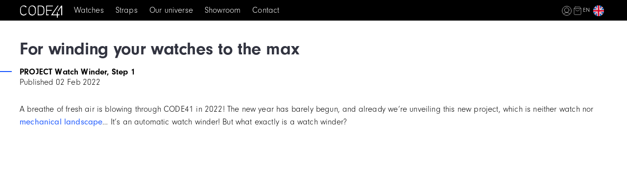

--- FILE ---
content_type: text/html; charset=utf-8
request_url: https://www.code41.com/en/projects/accessories/watchwinder/steps/chap51
body_size: 24346
content:
<!doctype html>

<html html-attrs="">
    <head>
        <meta charset="utf-8" />
        <meta http-equiv="X-UA-Compatible" content="IE=edge" />
        <meta name="viewport" content="width=device-width,initial-scale=1.0,minimum-scale=1,viewport-fit=cover" />
        <link rel="icon" href="/favicon.ico" />
        <script src="//app.storyblok.com/f/storyblok-v2-latest.js" type="text/javascript"></script>
        <title>CODE41 - For winding your watches to the max</title>
<meta property="og:image" content="">
<meta name="description" content="A breathe of fresh air is blowing through CODE41 in 2022! The new year has barely begun, and already we’re unveiling this new project, which is neither watch nor mechanical landscape… It’s an automatic watch winder! But what exactly is a watch winder?">
<meta property="og:description" content="A breathe of fresh air is blowing through CODE41 in 2022! The new year has barely begun, and already we’re unveiling this new project, which is neither watch nor mechanical landscape… It’s an automatic watch winder! But what exactly is a watch winder?">
<meta property="og:title" content="CODE41 - For winding your watches to the max">
<meta property="og:image" content="">
      <script type="module" crossorigin src="/assets/index.e7d225b9.js"></script>
      <link rel="stylesheet" href="/assets/index.54391ebb.css">
    </head>

    <body body-attrs="">
        <noscript>
            <strong>We're sorry but <%= htmlWebpackPlugin.options.title %> doesn't work properly without JavaScript enabled. Please enable it to continue.</strong>
        </noscript>
        <div id="app"><!--[--><!----><!----><div tabindex="0" class="vl-overlay vl-active vl-full-page" aria-busy="false" aria-label="Loading" style="display:none;"><div class="vl-background" style=""></div><div class="vl-icon"><!--[--><!--]--><!--[--><svg viewBox="0 0 38 38" xmlns="http://www.w3.org/2000/svg" width="64" height="64" stroke="#000"><g fill="none" fill-rule="evenodd"><g transform="translate(1 1)" stroke-width="2"><circle stroke-opacity=".25" cx="18" cy="18" r="18"></circle><path d="M36 18c0-9.94-8.06-18-18-18"><animateTransform attributeName="transform" type="rotate" from="0 18 18" to="360 18 18" dur="0.8s" repeatCount="indefinite"></animateTransform></path></g></g></svg><!--]--><!--[--><!--]--></div></div><div class="vue-notification-group" style="width:300px;top:0px;right:0px;"><span></span></div><div id="modal-container"></div><!--]--></div>
        
        <script>
            window.__INITIAL_STATE__ = {"storyblok":{"storyName":"projects/accessories/watchwinder/steps/chap51","storyLang":"en","story":{"name":"chap51","created_at":"2022-07-26T07:23:19.463Z","published_at":"2023-12-01T09:19:34.080Z","updated_at":"2023-12-01T09:19:34.393Z","id":168019343,"uuid":"24478a05-d799-4ca9-9686-5e4f74bd4a55","content":{"SEO":{"_uid":"7e427b3b-6a7e-4e02-bd3b-5cc48a13b7f7","title":"CODE41 - For winding your watches to the max","plugin":"seo_metatags","og_image":"","og_title":"CODE41 - For winding your watches to the max","description":"A breathe of fresh air is blowing through CODE41 in 2022! The new year has barely begun, and already we’re unveiling this new project, which is neither watch nor mechanical landscape… It’s an automatic watch winder! But what exactly is a watch winder?","twitter_image":"","twitter_title":"CODE41 - For winding your watches to the max","og_description":"A breathe of fresh air is blowing through CODE41 in 2022! The new year has barely begun, and already we’re unveiling this new project, which is neither watch nor mechanical landscape… It’s an automatic watch winder! But what exactly is a watch winder?","twitter_description":"A breathe of fresh air is blowing through CODE41 in 2022! The new year has barely begun, and already we’re unveiling this new project, which is neither watch nor mechanical landscape… It’s an automatic watch winder! But what exactly is a watch winder?"},"_uid":"a2234500-4bd3-47a3-881f-9cab952cb22f","body":[{"_uid":"a8f742b8-52bf-4665-8715-038c92e5313d","rows":[{"_uid":"13400363-0f38-4e77-a8b7-fe433bebf5f2","text":{"type":"doc","content":[{"type":"paragraph","content":[{"text":"A breathe of fresh air is blowing through CODE41 in 2022! The new year has barely begun, and already we’re unveiling this new project, which is neither watch nor ","type":"text"},{"text":"mechanical landscape","type":"text","marks":[{"type":"link","attrs":{"href":"/projects/mecascape/","uuid":"d62db9c8-881d-4632-88ad-19c24cee48f5","anchor":null,"target":"_self","linktype":"story"}}]},{"text":"… It’s an automatic watch winder! But what exactly is a watch winder?","type":"text"}]}]},"align":"","style":"","component":"CRichText","textColor":"","previewDescription":""},{"_uid":"1a8561c3-f3e5-47c7-9fd0-575534e3521e","color":"","height":"16px","component":"CSpace"},{"_uid":"94bd8536-7af5-410b-9ed0-ad5d1703e52e","margin":"","padding":"","videoUrl":"https://www.youtube.com/embed/-4E95xy94Wk","component":"CVideo","youtubeUrl":"https://www.youtube.com/embed/-4E95xy94Wk"},{"_uid":"be333405-8496-4260-a7f7-fafd6be5ee14","text":{"type":"doc","content":[{"type":"paragraph","content":[{"text":"For any lovers of fine watch mechanisms who own one or more automatic watches, their power reserve is often a key consideration. Typically featuring less than 2 days of reserve, these watches must often be wound several times a week if they’re not worn every day.","type":"text"}]},{"type":"paragraph","content":[{"text":"In order to overcome this problem, this is where the watch winder comes into play: often taking the form of a square box, it simulates the natural movement of the wrist while winding the watch through a motor that creates a uni- or bi-directional rotation to recharge the mainspring. The result: your watch is constantly wound and ready to slip on your wrist at any time! ","type":"text"}]}]},"style":"","component":"CRichText","textColor":"","previewDescription":""}],"notBoxed":false,"component":"CContainerRows","childsMaxWidth":"","backgroundColor":"","isChildCentered":false,"previewDescription":"chapeau"},{"_uid":"ba504271-389f-46f9-8f36-653b0d11983f","color":"","height":"56px","component":"CSpace"},{"_uid":"75208c94-e48d-452f-93ca-f2f52a31fadd","rows":[{"_uid":"09be7310-95f4-412c-b428-2516445f0824","text":{"type":"doc","content":[{"type":"heading","attrs":{"level":2},"content":[{"text":"A watch winder: the advantages…","type":"text"}]},{"type":"paragraph","content":[{"text":"The watch winder provides three major benefits for anyone wishing to take good care of their watches:","type":"text"}]},{"type":"ordered_list","attrs":{"order":{"order":1}},"content":[{"type":"list_item","content":[{"type":"paragraph","content":[{"text":"The mechanism remains in motion, preventing the oil from congealing","type":"text","marks":[{"type":"bold"}]},{"text":". Contrary to popular opinion, allowing your watch to gather dust is not the best way to look after it: the less a watch is worn, the greater the risk that its oil will dry out prematurely and block the watch’s mechanism. With a watch winder, there’s no more need to worry.","type":"text"}]}]},{"type":"list_item","content":[{"type":"paragraph","content":[{"text":"Your watch is always on time","type":"text","marks":[{"type":"bold"}]},{"text":"! A trivial detail for some, but quite handy when you’re in a hurry and want to put on your favorite watch without having to set the time.","type":"text"}]}]},{"type":"list_item","content":[{"type":"paragraph","content":[{"text":"The aesthetic","type":"text","marks":[{"type":"bold"}]},{"text":". Winders showcase your watches in boxes made from high-quality materials, or ones with a very polished design. That means you can proudly exhibit them around your home, on a piece of furniture or on top of the fireplace (not too close to the fire though!). So its an item that’s just as esthetically pleasing as it is useful, which any watch enthusiast owes it to themself to own.","type":"text"}]}]}]}]},"style":"","component":"CRichText","textColor":"","previewDescription":""}],"notBoxed":false,"component":"CContainerRows","childsMaxWidth":"","backgroundColor":"","isChildCentered":false,"previewDescription":"A watch winder: the advantages…"},{"_uid":"27e52a37-ea7e-42b1-bf0f-f7c9e8e69a81","color":"","height":"56px","component":"CSpace"},{"_uid":"df7b6ed4-eb81-4e31-9153-e84d602bbe52","rows":[{"_uid":"f533f6e4-3449-4e8b-9ff1-d4abc3daf42e","text":{"type":"doc","content":[{"type":"heading","attrs":{"level":2},"content":[{"text":"And also some traps to avoid when choosing yours!","type":"text"}]},{"type":"paragraph","content":[{"text":"All that being said, choosing a good watch winder is no mean feat, and can quickly take a disastrous turn for your precious timepieces if you are ill-advised or informed. We’ve listed the 6 points you should check scrupulously before taking the plunge:","type":"text"}]}]},"style":"","component":"CRichText","textColor":"","previewDescription":""},{"_uid":"cae65d95-9b1b-46ff-8aa2-25b3a5aea74c","component":"CCustomColumn","customGap":"24px","columnRatio":"32% 32% 32% 32% 32% 32%","columnContent":[{"_uid":"7b205592-ff71-4e45-af75-d87a847fd2d5","rows":[{"_uid":"98f58327-50d3-4a1c-a726-422a2acb8912","name":"icon-noise","size":"big-medium","color":"#494C5C","centered":true,"component":"CIcon","withContainer":true},{"_uid":"559a2a3c-b722-41c7-bdf1-0c4a910c0461","text":{"type":"doc","content":[{"type":"heading","attrs":{"level":4},"content":[{"text":"The noise","type":"text","marks":[{"type":"styled","attrs":{"class":"c-rich-text-align-center"}}]}]},{"type":"paragraph","content":[{"text":"A motor makes noise. Sometimes more than you could imagine! If you don’t want to turn your living room into a laundromat, make sure to research the sound levels of the winder that you have your eyes on. That is to say: some models do their work in religious silence…  More on that a little bit further down 😉.","type":"text"}]}]},"style":"","component":"CRichText","textColor":"","previewDescription":""},{"_uid":"b947413c-631e-4773-9cd2-984c890bec7a","color":"","height":"32px","component":"CSpace"}],"style":"","notBoxed":true,"component":"CContainerRows","childsMaxWidth":"","backgroundColor":"","isChildCentered":false,"languagesDisplayed":[],"previewDescription":""},{"_uid":"1b515ef5-61e2-4e86-94ce-6844f41c3c59","rows":[{"_uid":"166372ba-2674-40a5-85fe-8dcb14e0edfb","name":"icon-battery-lie","size":"big-medium","color":"#494C5C","centered":true,"component":"CIcon","withContainer":true},{"_uid":"f6c6e754-d3ee-46f3-8217-d421477210a9","text":{"type":"doc","content":[{"type":"heading","attrs":{"level":4},"content":[{"text":"The battery life","type":"text","marks":[{"type":"styled","attrs":{"class":"c-rich-text-align-center"}}]}]},{"type":"paragraph","content":[{"text":"There are 2 types of watch winders: those which run on batteries, and those which are AC powered (and some which are both). If you opt for a battery-powered model, make sure that its battery life is acceptable (minimum 1 year), to avoid having to buy a new one every month.","type":"text"}]}]},"style":"","component":"CRichText","textColor":"","previewDescription":""},{"_uid":"a5605f36-21d6-4e9b-8d8e-bca4595f907f","color":"","height":"32px","component":"CSpace"}],"style":"","notBoxed":true,"component":"CContainerRows","childsMaxWidth":"","backgroundColor":"","isChildCentered":false,"languagesDisplayed":[],"previewDescription":""},{"_uid":"bfb24386-34ce-435c-8789-26bc78037b25","rows":[{"_uid":"66a19eb6-b6e2-4548-8056-124a315edb8f","name":"icon-setting-horizontal","size":"big-medium","color":"#494C5C","centered":true,"component":"CIcon","withContainer":true},{"_uid":"0ecd5907-04a1-4eee-86a6-800c4d533a3c","text":{"type":"doc","content":[{"type":"heading","attrs":{"level":4},"content":[{"text":"The programming","type":"text","marks":[{"type":"styled","attrs":{"class":"c-rich-text-align-center"}}]}]},{"type":"paragraph","content":[{"text":"It’s pointless leaving the winder running 24 hours a day; this could even lead to the premature wearing of the mechanism. 8 hrs a day is enough to simulate a watch being worn. To do so, a good winder must be optimally programmed. Winding can also be either mono-directional (in one direction or the other), or bi-directional depending on the watch’s movement.","type":"text"}]}]},"align":"","style":"","component":"CRichText","textColor":"","previewDescription":""},{"_uid":"bf5d95aa-62ee-4464-b541-b827916b6b09","color":"","height":"32px","component":"CSpace"}],"notBoxed":true,"component":"CContainerRows","childsMaxWidth":"","backgroundColor":"","isChildCentered":false,"previewDescription":""},{"_uid":"53adc6b6-58e7-4b95-933c-d13eb9f9d122","rows":[{"_uid":"c71a45a3-9f02-4d5c-b97d-1b74b4352d52","name":"icon-magnet","size":"big-medium","color":"#494C5C","centered":true,"component":"CIcon","withContainer":true},{"_uid":"de14ff86-2af8-47d0-bacd-c3d1179c4c4a","text":{"type":"doc","content":[{"type":"heading","attrs":{"level":4},"content":[{"text":"The magnetism","type":"text","marks":[{"type":"styled","attrs":{"class":"c-rich-text-align-center"}}]}]},{"type":"paragraph","content":[{"text":"It’s an oft-neglected point. Many watch winders on the market are fitted with poor-quality motors from the toy industry that can damage your watches. These motors actually generate magnetic fields that cause mechanical watches to malfunction by magnetizing them and ruining their precision. That means going to a watchmaker to have your timepiece demagnetized.","type":"text"}]}]},"style":"","component":"CRichText","textColor":"","previewDescription":""},{"_uid":"c2096766-6c8e-4e7d-b15d-1021f8c5381d","color":"","height":"32px","component":"CSpace"}],"style":"","notBoxed":true,"component":"CContainerRows","childsMaxWidth":"","backgroundColor":"","isChildCentered":false,"languagesDisplayed":[],"previewDescription":""},{"_uid":"c7783433-07b8-468a-9ebf-0ae72a392813","rows":[{"_uid":"7c19aa41-97b0-4447-92d0-37a2f77e42c6","name":"icon-tape","size":"big-medium","color":"#494C5C","centered":true,"component":"CIcon","withContainer":true},{"_uid":"7faccd09-6531-4c2e-8f7c-0411d7dcd932","text":{"type":"doc","content":[{"type":"heading","attrs":{"level":4},"content":[{"text":"The size","type":"text","marks":[{"type":"styled","attrs":{"class":"c-rich-text-align-center"}}]}]},{"type":"paragraph","content":[{"text":"Some people appreciate larger watch winders, while others prefer them to be more compact and discrete. But if you want to get several winders because of your well-furnished collection, it’s something to consider.","type":"text"}]}]},"style":"","component":"CRichText","textColor":"","previewDescription":""},{"_uid":"06a5d1c2-f3f9-4513-854a-e9984d6ff833","color":"","height":"32px","component":"CSpace"}],"style":"","notBoxed":true,"component":"CContainerRows","childsMaxWidth":"","backgroundColor":"","isChildCentered":false,"languagesDisplayed":[],"previewDescription":""},{"_uid":"0b429685-10b3-43fb-bdd9-9a5fc4ae20db","rows":[{"_uid":"bdab056d-1699-4d21-aad6-0c905c014467","name":"icon-medal-3-stars","size":"big-medium","color":"#494C5C","centered":true,"component":"CIcon","withContainer":true},{"_uid":"dbcdd256-b8b9-4d97-971b-86bb983e124f","text":{"type":"doc","content":[{"type":"heading","attrs":{"level":4},"content":[{"text":"The guarantee","type":"text","marks":[{"type":"styled","attrs":{"class":"c-rich-text-align-center"}}]}]},{"type":"paragraph","content":[{"text":"As with any product, you must of course protect yourself against any manufacturing defects by taking advantage of a solid guarantee. Count on a minimum of 2 years.","type":"text"}]}]},"style":"","component":"CRichText","textColor":"","previewDescription":""}],"notBoxed":true,"component":"CContainerRows","childsMaxWidth":"","backgroundColor":"","isChildCentered":false,"previewDescription":""}],"mobileDisplay":"","verticalAlign":"flex-start flex-start flex-start","horizontalAlign":"center center center","paddingByColumn":"0","invertResponsiveOrder":"","forceFullWidthOnDesktop":true,"globalVerticalAlignment":"","globalHorizontalAlignment":""},{"_uid":"68f221aa-019d-4654-ab6f-14e2ccaeffe4","text":{"type":"doc","content":[{"type":"paragraph","content":[{"text":"There you have it; now you know the main factors to examine when you want to buy a quality watch winder!","type":"text"}]}]},"style":"","component":"CRichText","textColor":"","previewDescription":""}],"notBoxed":false,"component":"CContainerRows","childsMaxWidth":"","backgroundColor":"","isChildCentered":false,"previewDescription":"And also some traps to avoid when choosing yours!"},{"_uid":"dec11ffb-d0ac-4b0b-aea4-67c6297585ae","color":"","height":"56px","component":"CSpace"},{"_uid":"e8c002b5-d0b2-472c-b65b-6c98129ea900","rows":[{"_uid":"d8fa3dcf-e8b3-4695-a504-a61f49d2e0ec","text":{"type":"doc","content":[{"type":"heading","attrs":{"level":2},"content":[{"text":"The characteristics of our watch winder","type":"text"}]}]},"style":"","component":"CRichText","textColor":"","previewDescription":""},{"_uid":"a81c44ea-b4eb-43a6-a9be-59c7279b4eda","images":[{"id":5414415,"alt":"","name":"","focus":"","title":"","filename":"https://a.storyblok.com/f/119298/1200x628/935ac72de8/1200x628-winder41-ed1-startbox-red-lifestyle-01.jpg","copyright":"","fieldtype":"asset"},{"id":5414416,"alt":"","name":"","focus":"","title":"","filename":"https://a.storyblok.com/f/119298/1200x628/bb0f0de44f/1200x628-winder41-ed1-masterbox-darkblue-lifestyle-01.jpg","copyright":"","fieldtype":"asset"}],"autoplay":"3000","component":"CImgCarousel","imgQuality":"","displayName":false,"imgFocusTop":"","imgFocusLeft":"","imgFocusRight":"","imgFocusBottom":"","imgResizeWidth":"","imgResizeHeight":"","withSizeEffects":false,"imgBlackAndWhite":false,"numberOfImagesDisplayed":"1"},{"_uid":"40f7b20b-4a8d-437e-97b1-48b65ce3425f","color":"","height":"16px","component":"CSpace"},{"_uid":"d786236b-862e-4c93-b7d2-4666a7480eb9","text":{"type":"doc","content":[{"type":"paragraph","content":[{"text":"As you know, we take great care in selecting our partners. The watch winder is no exception to the rule. We’ve studied numerous possibilities all over the world who offer very interesting rates, but did not pass our quality control (magnetism, weak battery life, reliability). ","type":"text"}]},{"type":"paragraph","content":[{"text":"So in the end, we’ve chosen to collaborate with ","type":"text"},{"text":"SwissKubik","type":"text","marks":[{"type":"bold"}]},{"text":", a company based in Geneva, Switzerland with all of the expertise and savoir-faire that we were looking for. Renowned and reputed, they’ve been offering winders for over 15 years. They’re not the cheapest, but they are high quality, silent, anti-magnetic and, to top it all off, produced entirely in Switzerland.","type":"text"}]},{"type":"paragraph","content":[{"text":"What was our ambition when we launched this new project? To offer you a watch winder with the best possible value for money. Period. That’s why we’ve selected three models that match our expectations:","type":"text"}]}]},"style":"","component":"CRichText","textColor":"","previewDescription":""},{"_uid":"f3524221-a576-45a9-a098-1eca4b5c4b07","color":"","height":"16px","component":"CSpace"},{"_uid":"e9ea6158-4985-4244-9534-cc6b34d1923b","component":"CCustomColumn","customGap":"24px","columnRatio":"33% 33% 33%","columnContent":[{"_uid":"d0e89e8f-e240-4336-aef9-61f6e6d79cb8","rows":[{"_uid":"9a0aeabc-3049-40ab-bdd5-baa67a626402","asset":{"id":5414425,"alt":"","name":"","focus":"","title":"","filename":"https://a.storyblok.com/f/119298/800x800/fcfd7f791a/startbox-red-logo-01-800x800.jpg","copyright":"","fieldtype":"asset","is_external_url":false},"width":"","height":"","component":"c-img","imgQuality":"","isCentered":true,"borderColor":"","imgFocusTop":"","imgFocusLeft":"","imgFocusRight":"","imgFocusBottom":"","imgResizeWidth":"","imgResizeHeight":"","imgBlackAndWhite":false},{"_uid":"f73728f0-9210-4d70-bb6f-2232a6168f78","text":{"type":"doc","content":[{"type":"heading","attrs":{"level":4},"content":[{"text":"Startbox model","type":"text"},{"type":"hard_break"},{"text":"Swisskubik","type":"text"}]},{"type":"bullet_list","content":[{"type":"list_item","content":[{"type":"paragraph","content":[{"text":"Guarantee: 3 years","type":"text"}]}]},{"type":"list_item","content":[{"type":"paragraph","content":[{"text":"Weight: 1kg","type":"text"}]}]},{"type":"list_item","content":[{"type":"paragraph","content":[{"text":"Dimensions: 12x12x12 cm","type":"text"}]}]},{"type":"list_item","content":[{"type":"paragraph","content":[{"text":"Made in: Switzerland","type":"text"}]}]},{"type":"list_item","content":[{"type":"paragraph","content":[{"text":"Material: Soft Touch plastic","type":"text"}]}]},{"type":"list_item","content":[{"type":"paragraph","content":[{"text":"Power: 2 batteries ","type":"text"}]}]},{"type":"list_item","content":[{"type":"paragraph","content":[{"text":"Battery lifespan: 3 years (long)","type":"text"}]}]},{"type":"list_item","content":[{"type":"paragraph","content":[{"text":"Anti-magnetic","type":"text"}]}]},{"type":"list_item","content":[{"type":"paragraph","content":[{"text":"Programmable: No (bi-directional factory configuration suitable for most watches) ","type":"text"}]}]}]}]},"style":"","component":"CRichText","textColor":"","previewDescription":""},{"_uid":"12ee9686-b8a6-4ff7-ba96-8ab60d22d79e","color":"","height":"32px","component":"CSpace"}],"style":"","notBoxed":true,"component":"CContainerRows","childsMaxWidth":"","backgroundColor":"","isChildCentered":false,"languagesDisplayed":[],"previewDescription":""},{"_uid":"47cffa96-eded-4664-92cd-a5ce1925b138","rows":[{"_uid":"977f75cf-f04e-4050-a861-1f4d8027167d","asset":{"id":5414423,"alt":"","name":"","focus":"","title":"","filename":"https://a.storyblok.com/f/119298/800x800/373c3cadd2/rotorone-black-800x800.jpg","copyright":"","fieldtype":"asset","is_external_url":false},"width":"","height":"","component":"c-img","imgQuality":"","isCentered":true,"borderColor":"","imgFocusTop":"","imgFocusLeft":"","imgFocusRight":"","imgFocusBottom":"","imgResizeWidth":"","imgResizeHeight":"","imgBlackAndWhite":false},{"_uid":"84236d8d-5a87-4693-b4d3-7e7e2d552d4c","text":{"type":"doc","content":[{"type":"heading","attrs":{"level":4},"content":[{"text":"Rotor one model","type":"text"},{"type":"hard_break"},{"text":"(Scatola Del Tempo)","type":"text"}]},{"type":"bullet_list","content":[{"type":"list_item","content":[{"type":"paragraph","content":[{"text":"Guarantee: 3 years","type":"text"}]}]},{"type":"list_item","content":[{"type":"paragraph","content":[{"text":"Weight: 0.8kg","type":"text"}]}]},{"type":"list_item","content":[{"type":"paragraph","content":[{"text":"Dimensions: 10x12x10 cm","type":"text"}]}]},{"type":"list_item","content":[{"type":"paragraph","content":[{"text":"Made in: Switzerland","type":"text"}]}]},{"type":"list_item","content":[{"type":"paragraph","content":[{"text":"Materials: Soft Touch plastic and calfskin leather","type":"text"}]}]},{"type":"list_item","content":[{"type":"paragraph","content":[{"text":"Power: 2 batteries ","type":"text"}]}]},{"type":"list_item","content":[{"type":"paragraph","content":[{"text":"Battery lifespan: 3 years (long) ","type":"text"}]}]},{"type":"list_item","content":[{"type":"paragraph","content":[{"text":"Anti-magnetic","type":"text"}]}]},{"type":"list_item","content":[{"type":"paragraph","content":[{"text":"Programmable: No (bi-directional factory configuration suitable for most watches)","type":"text"}]}]}]}]},"style":"","component":"CRichText","textColor":"","previewDescription":""},{"_uid":"84918669-c567-45a4-b7c4-0bfe4f852641","color":"","height":"32px","component":"CSpace"}],"style":"","notBoxed":true,"component":"CContainerRows","childsMaxWidth":"","backgroundColor":"","isChildCentered":false,"languagesDisplayed":[],"previewDescription":""},{"_uid":"dbf9b58b-905c-4115-b386-50aa3852ff57","rows":[{"_uid":"11140147-6d0c-4abe-990f-90fe5eed7015","asset":{"id":5414421,"alt":"","name":"","focus":"","title":"","filename":"https://a.storyblok.com/f/119298/800x800/8b24b6a3f5/masterbox-alu-silver-logo-01-800x800.jpg","copyright":"","fieldtype":"asset","is_external_url":false},"width":"","height":"","component":"c-img","imgQuality":"","isCentered":true,"borderColor":"","imgFocusTop":"","imgFocusLeft":"","imgFocusRight":"","imgFocusBottom":"","imgResizeWidth":"","imgResizeHeight":"","imgBlackAndWhite":false},{"_uid":"126ed443-9404-4350-9107-c84cf77d6b16","text":{"type":"doc","content":[{"type":"heading","attrs":{"level":4},"content":[{"text":"Masterbox model","type":"text"},{"type":"hard_break"},{"text":"Swisskubik","type":"text"}]},{"type":"bullet_list","content":[{"type":"list_item","content":[{"type":"paragraph","content":[{"text":"Guarantee: 3 years","type":"text"}]}]},{"type":"list_item","content":[{"type":"paragraph","content":[{"text":"Weight: 1kg","type":"text"}]}]},{"type":"list_item","content":[{"type":"paragraph","content":[{"text":"Dimensions: 10x10x10 cm","type":"text"}]}]},{"type":"list_item","content":[{"type":"paragraph","content":[{"text":"Made in: Switzerland","type":"text"}]}]},{"type":"list_item","content":[{"type":"paragraph","content":[{"text":"Material: Aluminum ","type":"text"}]}]},{"type":"list_item","content":[{"type":"paragraph","content":[{"text":"Power: AC and/or 2 batteries","type":"text"}]}]},{"type":"list_item","content":[{"type":"paragraph","content":[{"text":"Battery lifespan: 3 years (long)","type":"text"}]}]},{"type":"list_item","content":[{"type":"paragraph","content":[{"text":"Anti-magnetic","type":"text"}]}]},{"type":"list_item","content":[{"type":"paragraph","content":[{"text":"Programmable: Via USB and/or Bluetooth","type":"text"}]}]}]}]},"style":"","component":"CRichText","textColor":"","previewDescription":""}],"notBoxed":true,"component":"CContainerRows","childsMaxWidth":"","backgroundColor":"","isChildCentered":false,"previewDescription":""}],"mobileDisplay":"","verticalAlign":"flex-start flex-start flex-start","horizontalAlign":"center center center","paddingByColumn":"0","globalHorizontalAlignment":""}],"notBoxed":false,"component":"CContainerRows","childsMaxWidth":"","backgroundColor":"","isChildCentered":false,"previewDescription":"The characteristics of our watch winder"},{"_uid":"c4942ad3-1abe-4f51-8df8-c15a9e75db54","color":"","height":"56px","component":"CSpace"},{"_uid":"4721fb62-6343-4824-a457-ed9c7f4338db","rows":[{"_uid":"bcf88b2b-f0e8-4585-b588-a09a9527e4da","text":{"type":"doc","content":[{"type":"heading","attrs":{"level":2},"content":[{"text":"To the ballots!","type":"text"}]},{"type":"paragraph","content":[{"text":"We’ve selected 3 models for you, offered to the CODE41 community at a special price. And we need you! Which is your favorite of the 3 that we’ve gone with? As always, it’s up to you to decide. Ready? Your move!","type":"text"}]}]},"style":"","component":"CRichText","textColor":"","previewDescription":""},{"_uid":"85bf442c-3d48-427a-9b70-d82119008fb3","color":"","height":"16px","component":"CSpace"},{"_uid":"366e2385-0379-4983-9cf2-4554488147af","text":{"type":"doc","content":[{"type":"heading","attrs":{"level":3},"content":[{"text":"Models","type":"text"}]}]},"style":"","component":"CRichText","textColor":"","previewDescription":""},{"_uid":"6e521e70-1669-4f14-bd6b-53b2056b5e48","component":"CCustomColumn","customGap":"24px","columnRatio":"26% 26% 26%","columnContent":[{"_uid":"ed1ce517-4bb2-4227-9428-53ee628f6134","rows":[{"_uid":"29498a05-23f0-4669-b523-db9cde8bb910","asset":{"id":5414425,"alt":"","name":"","focus":"","title":"","filename":"https://a.storyblok.com/f/119298/800x800/fcfd7f791a/startbox-red-logo-01-800x800.jpg","copyright":"","fieldtype":"asset","is_external_url":false},"width":"","height":"","component":"c-img","imgQuality":"","isCentered":true,"borderColor":"","imgFocusTop":"","imgFocusLeft":"","imgFocusRight":"","imgFocusBottom":"","imgResizeWidth":"220","imgResizeHeight":"","imgBlackAndWhite":false},{"_uid":"f8ca9715-5e47-4c45-9f4b-b4c0349a4baa","text":{"type":"doc","content":[{"type":"heading","attrs":{"level":4},"content":[{"text":"Startbox model","type":"text"}]},{"type":"paragraph","content":[{"text":"Entry-level","type":"text"},{"type":"hard_break"},{"text":"Price: from 379 CHF","type":"text","marks":[{"type":"bold"}]}]}]},"align":"center","style":"","component":"CRichText","textColor":"","previewDescription":""},{"_uid":"1261d82a-d379-47a4-91c9-1d71d131dadf","name":"icon-like","size":"medium","color":"#494C5C","centered":true,"component":"CIcon","withContainer":true},{"_uid":"b04d783e-13db-4aa9-b51b-dec780e3d060","text":{"type":"doc","content":[{"type":"paragraph","content":[{"text":"892","type":"text","marks":[{"type":"styled","attrs":{"class":"c-rich-text-custom-margin-10"}}]}]}]},"align":"center","style":"margin-top:0;","component":"CRichText","textColor":"#494C5C","previewDescription":""},{"_uid":"34679a94-15ee-421c-930e-d1b51d4bb81f","color":"","height":"32px","component":"CSpace"}],"style":"","notBoxed":true,"component":"CContainerRows","childsMaxWidth":"","backgroundColor":"","isChildCentered":false,"languagesDisplayed":[],"previewDescription":""},{"_uid":"8bbbfde4-d5ee-4139-b478-5a359b6b2848","rows":[{"_uid":"0964efba-8ed8-4304-80f5-921ae6f317a7","asset":{"id":5414423,"alt":"","name":"","focus":"","title":"","filename":"https://a.storyblok.com/f/119298/800x800/373c3cadd2/rotorone-black-800x800.jpg","copyright":"","fieldtype":"asset","is_external_url":false},"width":"","height":"","component":"c-img","imgQuality":"","isCentered":true,"borderColor":"","imgFocusTop":"","imgFocusLeft":"","imgFocusRight":"","imgFocusBottom":"","imgResizeWidth":"220","imgResizeHeight":"","imgBlackAndWhite":false},{"_uid":"c8ce6ed9-b655-45cb-9b06-4ff35123d43e","text":{"type":"doc","content":[{"type":"heading","attrs":{"level":4},"content":[{"text":"Rotor one model (Scatola)","type":"text"}]},{"type":"paragraph","content":[{"text":"Mid-range","type":"text"},{"type":"hard_break"},{"text":"Price: from 449 CHF","type":"text","marks":[{"type":"bold"}]}]}]},"align":"center","style":"","component":"CRichText","textColor":"","previewDescription":""},{"_uid":"f3f5ba23-c1fe-4dc8-b04e-8d530479e64f","name":"icon-like","size":"medium","color":"#494C5C","centered":true,"component":"CIcon","withContainer":true},{"_uid":"f179072a-ca4d-42f4-ad85-45526a569922","text":{"type":"doc","content":[{"type":"paragraph","content":[{"text":"1432","type":"text","marks":[{"type":"styled","attrs":{"class":"c-rich-text-custom-margin-10"}}]}]}]},"align":"center","style":"margin-top:0;","component":"CRichText","textColor":"#494C5C","previewDescription":""},{"_uid":"efbe4264-f1ed-494d-9728-a16968553e85","color":"","height":"32px","component":"CSpace"}],"style":"","notBoxed":true,"component":"CContainerRows","childsMaxWidth":"","backgroundColor":"","isChildCentered":false,"languagesDisplayed":[],"previewDescription":""},{"_uid":"9f54e80f-9027-4f9b-850a-f38c2d11f8b3","rows":[{"_uid":"27c92311-7437-463f-b868-4e1b0da2561c","asset":{"id":5414421,"alt":"","name":"","focus":"","title":"","filename":"https://a.storyblok.com/f/119298/800x800/8b24b6a3f5/masterbox-alu-silver-logo-01-800x800.jpg","copyright":"","fieldtype":"asset","is_external_url":false},"width":"","height":"","component":"c-img","imgQuality":"","isCentered":true,"borderColor":"","imgFocusTop":"","imgFocusLeft":"","imgFocusRight":"","imgFocusBottom":"","imgResizeWidth":"220","imgResizeHeight":"","imgBlackAndWhite":false},{"_uid":"15668390-596d-49a0-8192-bb57d21b43a0","text":{"type":"doc","content":[{"type":"heading","attrs":{"level":4},"content":[{"text":"Masterbox model","type":"text"}]},{"type":"paragraph","content":[{"text":"High-end","type":"text"},{"type":"hard_break"},{"text":"Price: from 619 CHF","type":"text","marks":[{"type":"bold"}]}]}]},"align":"center","style":"","component":"CRichText","textColor":"","previewDescription":""},{"_uid":"fc6a71f3-abe2-4f47-851e-acc64ca43769","name":"icon-like","size":"medium","color":"#494C5C","centered":true,"component":"CIcon","withContainer":true},{"_uid":"4a0dacf1-6461-4082-99fc-3f0c6eb4c33d","text":{"type":"doc","content":[{"type":"paragraph","content":[{"text":"1429","type":"text","marks":[{"type":"styled","attrs":{"class":"c-rich-text-custom-margin-10"}}]}]}]},"align":"center","style":"margin-top:0;","component":"CRichText","textColor":"#494C5C","previewDescription":""},{"_uid":"363dfbdb-174e-4e1e-a817-a42564ad11fd","color":"","height":"32px","component":"CSpace"}],"notBoxed":true,"component":"CContainerRows","childsMaxWidth":"","backgroundColor":"","isChildCentered":false,"previewDescription":""}],"mobileDisplay":"","verticalAlign":"center center center","horizontalAlign":"center center center","paddingByColumn":"0","invertResponsiveOrder":"","globalVerticalAlignment":"center","globalHorizontalAlignment":"center"},{"_uid":"c9c9489a-8e88-4226-a964-037bfabeb351","color":"","height":"24px","component":"CSpace"},{"_uid":"45bf4810-526f-46a5-bd6c-1189364acf1e","text":{"type":"doc","content":[{"type":"heading","attrs":{"level":3},"content":[{"text":"Colors","type":"text"}]}]},"style":"","component":"CRichText","textColor":"","previewDescription":""},{"_uid":"14d9a136-05c0-459d-bd30-f0c3e6cba37e","component":"CCustomColumn","customGap":"24px","columnRatio":"16% 16% 16% 16% 16% 16%","columnContent":[{"_uid":"057464d9-659a-4fb3-b82b-12fb417101fa","rows":[{"_uid":"f45a1ef9-73eb-4255-95e8-7f9b7ab8c541","asset":{"id":5414422,"alt":"","name":"","focus":"","title":"","filename":"https://a.storyblok.com/f/119298/150x150/a17ece18d3/red.jpg","copyright":"","fieldtype":"asset","is_external_url":false},"width":"","height":"","component":"c-img","imgQuality":"","isCentered":true,"borderColor":"","imgFocusTop":"","imgFocusLeft":"","imgFocusRight":"","imgFocusBottom":"","imgResizeWidth":"","imgResizeHeight":"","imgBlackAndWhite":false},{"_uid":"8fd4a586-f96a-475d-9a0a-7772854d956c","text":{"type":"doc","content":[{"type":"heading","attrs":{"level":4},"content":[{"text":"Red","type":"text","marks":[{"type":"styled","attrs":{"class":"c-rich-text-align-center"}}]}]}]},"style":"","component":"CRichText","textColor":"","previewDescription":""},{"_uid":"70fb65f7-3147-409a-bf8a-7ad4d0c07c36","name":"icon-like","size":"medium","color":"#494C5C","centered":true,"component":"CIcon","withContainer":true},{"_uid":"f271c6df-0ad8-4a54-a89f-bbf5be26394f","text":{"type":"doc","content":[{"type":"paragraph","content":[{"text":"272","type":"text","marks":[{"type":"styled","attrs":{"class":"c-rich-text-custom-margin-10"}}]}]}]},"align":"center","style":"margin-top:0;","component":"CRichText","textColor":"#494C5C","previewDescription":""},{"_uid":"b5c3aee6-cdba-4a10-af51-0799a5049ebc","color":"","height":"32px","component":"CSpace"}],"style":"","notBoxed":true,"component":"CContainerRows","childsMaxWidth":"","backgroundColor":"","isChildCentered":false,"languagesDisplayed":[],"previewDescription":""},{"_uid":"2d9b8497-769f-4fab-9b6d-5bb4d8f52abc","rows":[{"_uid":"0156bea6-94b0-4831-9491-9ddf98a66b85","asset":{"id":5414417,"alt":"","name":"","focus":"","title":"","filename":"https://a.storyblok.com/f/119298/150x150/8649f90994/black.jpg","copyright":"","fieldtype":"asset","is_external_url":false},"width":"","height":"","component":"c-img","imgQuality":"","isCentered":true,"borderColor":"","imgFocusTop":"","imgFocusLeft":"","imgFocusRight":"","imgFocusBottom":"","imgResizeWidth":"","imgResizeHeight":"","imgBlackAndWhite":false},{"_uid":"cfb9bb86-8c30-4734-8ad6-757c569a8835","text":{"type":"doc","content":[{"type":"heading","attrs":{"level":4},"content":[{"text":"Black","type":"text","marks":[{"type":"styled","attrs":{"class":"c-rich-text-align-center"}}]}]}]},"style":"","component":"CRichText","textColor":"","previewDescription":""},{"_uid":"16264561-f77a-40af-9e09-c2696e27aba7","name":"icon-like","size":"medium","color":"#494C5C","centered":true,"component":"CIcon","withContainer":true},{"_uid":"e1d9d2d4-2653-4857-83e9-c3b877723e18","text":{"type":"doc","content":[{"type":"paragraph","content":[{"text":"551","type":"text","marks":[{"type":"styled","attrs":{"class":"c-rich-text-custom-margin-10"}}]}]}]},"align":"center","style":"margin-top:0;","component":"CRichText","textColor":"#494C5C","previewDescription":""},{"_uid":"74f08719-a3bc-4504-8faf-898934e37a1f","color":"","height":"32px","component":"CSpace"}],"style":"","notBoxed":true,"component":"CContainerRows","childsMaxWidth":"","backgroundColor":"","isChildCentered":false,"languagesDisplayed":[],"previewDescription":""},{"_uid":"56482d23-ffbf-4ead-8bdd-6b2cb7d18b2c","rows":[{"_uid":"9170285f-a0cb-4916-9253-ec77bee04ec5","asset":{"id":5414419,"alt":"","name":"","focus":"","title":"","filename":"https://a.storyblok.com/f/119298/150x150/f15198e303/blue.jpg","copyright":"","fieldtype":"asset","is_external_url":false},"width":"","height":"","component":"c-img","imgQuality":"","isCentered":true,"borderColor":"","imgFocusTop":"","imgFocusLeft":"","imgFocusRight":"","imgFocusBottom":"","imgResizeWidth":"","imgResizeHeight":"","imgBlackAndWhite":false},{"_uid":"930a8e9f-4e77-4586-b8bd-5fdb7047f2a9","text":{"type":"doc","content":[{"type":"heading","attrs":{"level":4},"content":[{"text":"Blue","type":"text","marks":[{"type":"styled","attrs":{"class":"c-rich-text-align-center"}}]}]}]},"style":"","component":"CRichText","textColor":"","previewDescription":""},{"_uid":"6aa82c1b-d74c-4f37-808d-97c8a6f06051","name":"icon-like","size":"medium","color":"#494C5C","centered":true,"component":"CIcon","withContainer":true},{"_uid":"67c85bd2-5fc1-430b-b3d4-6c0a758edbf9","text":{"type":"doc","content":[{"type":"paragraph","content":[{"text":"609","type":"text","marks":[{"type":"styled","attrs":{"class":"c-rich-text-custom-margin-10"}}]}]}]},"align":"center","style":"margin-top:0;","component":"CRichText","textColor":"#494C5C","previewDescription":""},{"_uid":"3ae771e7-1fef-418c-b5b8-cf5fa77589d6","color":"","height":"32px","component":"CSpace"}],"style":"","notBoxed":true,"component":"CContainerRows","childsMaxWidth":"","backgroundColor":"","isChildCentered":false,"languagesDisplayed":[],"previewDescription":""},{"_uid":"b12a7cb9-c13a-4e51-8a1b-29856c248139","rows":[{"_uid":"e64469ba-7e37-44de-a7ba-311822736951","asset":{"id":5414424,"alt":"","name":"","focus":"","title":"","filename":"https://a.storyblok.com/f/119298/150x150/c3ed334744/silver.jpg","copyright":"","fieldtype":"asset","is_external_url":false},"width":"","height":"","component":"c-img","imgQuality":"","isCentered":true,"borderColor":"","imgFocusTop":"","imgFocusLeft":"","imgFocusRight":"","imgFocusBottom":"","imgResizeWidth":"","imgResizeHeight":"","imgBlackAndWhite":false},{"_uid":"31e00cb7-2430-4556-9f44-ab84d695ab76","text":{"type":"doc","content":[{"type":"heading","attrs":{"level":4},"content":[{"text":"Silver aluminium","type":"text","marks":[{"type":"styled","attrs":{"class":"c-rich-text-align-center"}}]}]}]},"style":"","component":"CRichText","textColor":"","previewDescription":""},{"_uid":"21e70605-f24b-4f40-a543-d566fefd8fe2","name":"icon-like","size":"medium","color":"#494C5C","centered":true,"component":"CIcon","withContainer":true},{"_uid":"9927e5b7-2fbc-44fd-a8e1-5482d1840eb4","text":{"type":"doc","content":[{"type":"paragraph","content":[{"text":"488","type":"text","marks":[{"type":"styled","attrs":{"class":"c-rich-text-custom-margin-10"}}]}]}]},"align":"center","style":"margin-top:0;","component":"CRichText","textColor":"#494C5C","previewDescription":""},{"_uid":"aeb90eed-68fb-4ca5-8dcd-abb3ee726e84","color":"","height":"32px","component":"CSpace"}],"style":"","notBoxed":true,"component":"CContainerRows","childsMaxWidth":"","backgroundColor":"","isChildCentered":false,"languagesDisplayed":[],"previewDescription":""},{"_uid":"f5286def-c8df-40df-a7c9-7fa533eced52","rows":[{"_uid":"c0020e91-d38e-4542-ba15-152d1b951c00","asset":{"id":5414420,"alt":"","name":"","focus":"","title":"","filename":"https://a.storyblok.com/f/119298/150x150/bce6c9207f/darkblue.jpg","copyright":"","fieldtype":"asset","is_external_url":false},"width":"","height":"","component":"c-img","imgQuality":"","isCentered":true,"borderColor":"","imgFocusTop":"","imgFocusLeft":"","imgFocusRight":"","imgFocusBottom":"","imgResizeWidth":"","imgResizeHeight":"","imgBlackAndWhite":false},{"_uid":"64e9607f-9f11-44af-bfd4-28da3b618b5e","text":{"type":"doc","content":[{"type":"heading","attrs":{"level":4},"content":[{"text":"Dark blue aluminium","type":"text","marks":[{"type":"styled","attrs":{"class":"c-rich-text-align-center"}}]}]}]},"style":"","component":"CRichText","textColor":"","previewDescription":""},{"_uid":"1432c450-5666-461a-8c88-bbdc02a193a9","name":"icon-like","size":"medium","color":"#494C5C","centered":true,"component":"CIcon","withContainer":true},{"_uid":"b6118980-a49f-4bcd-b341-d0a528ca49e2","text":{"type":"doc","content":[{"type":"paragraph","content":[{"text":"695","type":"text","marks":[{"type":"styled","attrs":{"class":"c-rich-text-custom-margin-10"}}]}]}]},"align":"center","style":"margin-top:0;","component":"CRichText","textColor":"#494C5C","previewDescription":""},{"_uid":"f4af4051-a946-4aff-a693-d8a76b084dcb","color":"","height":"32px","component":"CSpace"}],"style":"","notBoxed":true,"component":"CContainerRows","childsMaxWidth":"","backgroundColor":"","isChildCentered":false,"languagesDisplayed":[],"previewDescription":""},{"_uid":"7d0ec85f-2d68-42c8-84ae-dc6be04df4d4","rows":[{"_uid":"67f13064-b79d-453c-9b41-734edfd2b5aa","asset":{"id":5414418,"alt":"","name":"","focus":"","title":"","filename":"https://a.storyblok.com/f/119298/150x150/5a53a7db42/leather-black.jpg","copyright":"","fieldtype":"asset","is_external_url":false},"width":"","height":"","component":"c-img","imgQuality":"","isCentered":true,"borderColor":"","imgFocusTop":"","imgFocusLeft":"","imgFocusRight":"","imgFocusBottom":"","imgResizeWidth":"","imgResizeHeight":"","imgBlackAndWhite":false},{"_uid":"7902cc78-4d6a-4192-a1ff-c61d1b6681b1","text":{"type":"doc","content":[{"type":"heading","attrs":{"level":4},"content":[{"text":"Black leather","type":"text","marks":[{"type":"styled","attrs":{"class":"c-rich-text-align-center"}}]}]}]},"style":"","component":"CRichText","textColor":"","previewDescription":""},{"_uid":"820dcd0b-eeba-4628-9d72-0463fc15ffa5","name":"icon-like","size":"medium","color":"#494C5C","centered":true,"component":"CIcon","withContainer":true},{"_uid":"df6cacb6-cc61-44f0-abc6-f0e9d659096c","text":{"type":"doc","content":[{"type":"paragraph","content":[{"text":"1420","type":"text","marks":[{"type":"styled","attrs":{"class":"c-rich-text-custom-margin-10"}}]}]}]},"align":"center","style":"margin-top:0;","component":"CRichText","textColor":"#494C5C","previewDescription":""}],"notBoxed":true,"component":"CContainerRows","childsMaxWidth":"","backgroundColor":"","isChildCentered":false,"previewDescription":""}],"mobileDisplay":"max2ColumnOnMobile","verticalAlign":"flex-start flex-start flex-start flex-start flex-start flex-start","horizontalAlign":"center center center center center center","paddingByColumn":"0","invertResponsiveOrder":"","globalVerticalAlignment":"","globalHorizontalAlignment":""}],"notBoxed":false,"component":"CContainerRows","childsMaxWidth":"","backgroundColor":"","isChildCentered":false,"previewDescription":"Missed out on the big news stories from CODE41 in 2021? Check out the highlights of last year below:"},{"_uid":"152c60a7-780a-4773-9eb4-471e94682be6","color":"","height":"56px","component":"CSpace"},{"_uid":"ce239a06-002d-4a83-b5d8-305fa8d8e782","rows":[{"_uid":"5f62497f-0d17-4d7b-94f9-db73b357f6a5","text":{"type":"doc","content":[{"type":"heading","attrs":{"level":2},"content":[{"text":"Pre-orders open February 24: be ready! ","type":"text"}]},{"type":"paragraph","content":[{"text":"This time, we’re offering a flash project with just one chapter, pre-orders for which will begin on February 24. Keep that date in mind! Until then, we’re counting on you to participate in great numbers and vote for your favorite winder and the one which we’ll select for pre-orders. See you in three weeks!","type":"text"}]},{"type":"paragraph","content":[{"text":"Don’t forget to sign up ","type":"text"},{"text":"by clicking here","type":"text","marks":[{"type":"link","attrs":{"href":"","uuid":null,"anchor":null,"target":"_self","linktype":"url"}}]},{"text":" to become a member of the CODE41 community.","type":"text"}]}]},"style":"","component":"CRichText","textColor":"","previewDescription":""}],"notBoxed":false,"component":"CContainerRows","childsMaxWidth":"","backgroundColor":"","isChildCentered":false,"previewDescription":"Pre-orders open February 24: be ready! "},{"_uid":"ce63ec75-0397-41e3-aa08-67639139854e","color":"","height":"80px","component":"CSpace"},{"_uid":"f1b4adcc-fb64-415e-ac87-f7b118b0e42b","lang":"","chapter":"chap51","project":"Watchwinder","component":"CComments"},{"_uid":"206dbb52-3bfd-4066-ba02-09f8bde20cd6","color":"","height":"56px","component":"CSpace"},{"_uid":"f3f6d88f-007a-4988-b512-e97c6ca6f43a","component":"global_reference","reference":"e975d7a7-9284-446b-a76d-50e5392cf20f"}],"date":"2022-02-02 00:00","title":"For winding your watches to the max","footer":[{"_uid":"df40f918-50f2-4d7c-b972-30353d6cd480","component":"global_reference","reference":"78911bb4-5bc8-4dd8-9e97-1696c083bc45"}],"header":[{"_uid":"9f7dc32a-cfdf-4d5e-a385-a10a89ea2537","component":"global_reference","reference":"c209e1dc-2385-4291-886b-393722c33925"}],"component":"CChapter","projectStep":"PROJECT Watch Winder, Step 1"},"slug":"chap51","full_slug":"en/projects/accessories/watchwinder/steps/chap51","sort_by_date":null,"position":20,"tag_list":[],"is_startpage":false,"parent_id":129149498,"meta_data":null,"group_id":"d1c36ec4-5c7c-4559-b1e1-ae0d74ca4afc","first_published_at":"2022-08-05T08:47:06.129Z","release_id":null,"lang":"en","path":null,"alternates":[],"default_full_slug":null,"translated_slugs":null},"body":[{"_uid":"a8f742b8-52bf-4665-8715-038c92e5313d","rows":[{"_uid":"13400363-0f38-4e77-a8b7-fe433bebf5f2","text":{"type":"doc","content":[{"type":"paragraph","content":[{"text":"A breathe of fresh air is blowing through CODE41 in 2022! The new year has barely begun, and already we’re unveiling this new project, which is neither watch nor ","type":"text"},{"text":"mechanical landscape","type":"text","marks":[{"type":"link","attrs":{"href":"/projects/mecascape/","uuid":"d62db9c8-881d-4632-88ad-19c24cee48f5","anchor":null,"target":"_self","linktype":"story"}}]},{"text":"… It’s an automatic watch winder! But what exactly is a watch winder?","type":"text"}]}]},"align":"","style":"","component":"CRichText","textColor":"","previewDescription":""},{"_uid":"1a8561c3-f3e5-47c7-9fd0-575534e3521e","color":"","height":"16px","component":"CSpace"},{"_uid":"94bd8536-7af5-410b-9ed0-ad5d1703e52e","margin":"","padding":"","videoUrl":"https://www.youtube.com/embed/-4E95xy94Wk","component":"CVideo","youtubeUrl":"https://www.youtube.com/embed/-4E95xy94Wk"},{"_uid":"be333405-8496-4260-a7f7-fafd6be5ee14","text":{"type":"doc","content":[{"type":"paragraph","content":[{"text":"For any lovers of fine watch mechanisms who own one or more automatic watches, their power reserve is often a key consideration. Typically featuring less than 2 days of reserve, these watches must often be wound several times a week if they’re not worn every day.","type":"text"}]},{"type":"paragraph","content":[{"text":"In order to overcome this problem, this is where the watch winder comes into play: often taking the form of a square box, it simulates the natural movement of the wrist while winding the watch through a motor that creates a uni- or bi-directional rotation to recharge the mainspring. The result: your watch is constantly wound and ready to slip on your wrist at any time! ","type":"text"}]}]},"style":"","component":"CRichText","textColor":"","previewDescription":""}],"notBoxed":false,"component":"CContainerRows","childsMaxWidth":"","backgroundColor":"","isChildCentered":false,"previewDescription":"chapeau"},{"_uid":"ba504271-389f-46f9-8f36-653b0d11983f","color":"","height":"56px","component":"CSpace"},{"_uid":"75208c94-e48d-452f-93ca-f2f52a31fadd","rows":[{"_uid":"09be7310-95f4-412c-b428-2516445f0824","text":{"type":"doc","content":[{"type":"heading","attrs":{"level":2},"content":[{"text":"A watch winder: the advantages…","type":"text"}]},{"type":"paragraph","content":[{"text":"The watch winder provides three major benefits for anyone wishing to take good care of their watches:","type":"text"}]},{"type":"ordered_list","attrs":{"order":{"order":1}},"content":[{"type":"list_item","content":[{"type":"paragraph","content":[{"text":"The mechanism remains in motion, preventing the oil from congealing","type":"text","marks":[{"type":"bold"}]},{"text":". Contrary to popular opinion, allowing your watch to gather dust is not the best way to look after it: the less a watch is worn, the greater the risk that its oil will dry out prematurely and block the watch’s mechanism. With a watch winder, there’s no more need to worry.","type":"text"}]}]},{"type":"list_item","content":[{"type":"paragraph","content":[{"text":"Your watch is always on time","type":"text","marks":[{"type":"bold"}]},{"text":"! A trivial detail for some, but quite handy when you’re in a hurry and want to put on your favorite watch without having to set the time.","type":"text"}]}]},{"type":"list_item","content":[{"type":"paragraph","content":[{"text":"The aesthetic","type":"text","marks":[{"type":"bold"}]},{"text":". Winders showcase your watches in boxes made from high-quality materials, or ones with a very polished design. That means you can proudly exhibit them around your home, on a piece of furniture or on top of the fireplace (not too close to the fire though!). So its an item that’s just as esthetically pleasing as it is useful, which any watch enthusiast owes it to themself to own.","type":"text"}]}]}]}]},"style":"","component":"CRichText","textColor":"","previewDescription":""}],"notBoxed":false,"component":"CContainerRows","childsMaxWidth":"","backgroundColor":"","isChildCentered":false,"previewDescription":"A watch winder: the advantages…"},{"_uid":"27e52a37-ea7e-42b1-bf0f-f7c9e8e69a81","color":"","height":"56px","component":"CSpace"},{"_uid":"df7b6ed4-eb81-4e31-9153-e84d602bbe52","rows":[{"_uid":"f533f6e4-3449-4e8b-9ff1-d4abc3daf42e","text":{"type":"doc","content":[{"type":"heading","attrs":{"level":2},"content":[{"text":"And also some traps to avoid when choosing yours!","type":"text"}]},{"type":"paragraph","content":[{"text":"All that being said, choosing a good watch winder is no mean feat, and can quickly take a disastrous turn for your precious timepieces if you are ill-advised or informed. We’ve listed the 6 points you should check scrupulously before taking the plunge:","type":"text"}]}]},"style":"","component":"CRichText","textColor":"","previewDescription":""},{"_uid":"cae65d95-9b1b-46ff-8aa2-25b3a5aea74c","component":"CCustomColumn","customGap":"24px","columnRatio":"32% 32% 32% 32% 32% 32%","columnContent":[{"_uid":"7b205592-ff71-4e45-af75-d87a847fd2d5","rows":[{"_uid":"98f58327-50d3-4a1c-a726-422a2acb8912","name":"icon-noise","size":"big-medium","color":"#494C5C","centered":true,"component":"CIcon","withContainer":true},{"_uid":"559a2a3c-b722-41c7-bdf1-0c4a910c0461","text":{"type":"doc","content":[{"type":"heading","attrs":{"level":4},"content":[{"text":"The noise","type":"text","marks":[{"type":"styled","attrs":{"class":"c-rich-text-align-center"}}]}]},{"type":"paragraph","content":[{"text":"A motor makes noise. Sometimes more than you could imagine! If you don’t want to turn your living room into a laundromat, make sure to research the sound levels of the winder that you have your eyes on. That is to say: some models do their work in religious silence…  More on that a little bit further down 😉.","type":"text"}]}]},"style":"","component":"CRichText","textColor":"","previewDescription":""},{"_uid":"b947413c-631e-4773-9cd2-984c890bec7a","color":"","height":"32px","component":"CSpace"}],"style":"","notBoxed":true,"component":"CContainerRows","childsMaxWidth":"","backgroundColor":"","isChildCentered":false,"languagesDisplayed":[],"previewDescription":""},{"_uid":"1b515ef5-61e2-4e86-94ce-6844f41c3c59","rows":[{"_uid":"166372ba-2674-40a5-85fe-8dcb14e0edfb","name":"icon-battery-lie","size":"big-medium","color":"#494C5C","centered":true,"component":"CIcon","withContainer":true},{"_uid":"f6c6e754-d3ee-46f3-8217-d421477210a9","text":{"type":"doc","content":[{"type":"heading","attrs":{"level":4},"content":[{"text":"The battery life","type":"text","marks":[{"type":"styled","attrs":{"class":"c-rich-text-align-center"}}]}]},{"type":"paragraph","content":[{"text":"There are 2 types of watch winders: those which run on batteries, and those which are AC powered (and some which are both). If you opt for a battery-powered model, make sure that its battery life is acceptable (minimum 1 year), to avoid having to buy a new one every month.","type":"text"}]}]},"style":"","component":"CRichText","textColor":"","previewDescription":""},{"_uid":"a5605f36-21d6-4e9b-8d8e-bca4595f907f","color":"","height":"32px","component":"CSpace"}],"style":"","notBoxed":true,"component":"CContainerRows","childsMaxWidth":"","backgroundColor":"","isChildCentered":false,"languagesDisplayed":[],"previewDescription":""},{"_uid":"bfb24386-34ce-435c-8789-26bc78037b25","rows":[{"_uid":"66a19eb6-b6e2-4548-8056-124a315edb8f","name":"icon-setting-horizontal","size":"big-medium","color":"#494C5C","centered":true,"component":"CIcon","withContainer":true},{"_uid":"0ecd5907-04a1-4eee-86a6-800c4d533a3c","text":{"type":"doc","content":[{"type":"heading","attrs":{"level":4},"content":[{"text":"The programming","type":"text","marks":[{"type":"styled","attrs":{"class":"c-rich-text-align-center"}}]}]},{"type":"paragraph","content":[{"text":"It’s pointless leaving the winder running 24 hours a day; this could even lead to the premature wearing of the mechanism. 8 hrs a day is enough to simulate a watch being worn. To do so, a good winder must be optimally programmed. Winding can also be either mono-directional (in one direction or the other), or bi-directional depending on the watch’s movement.","type":"text"}]}]},"align":"","style":"","component":"CRichText","textColor":"","previewDescription":""},{"_uid":"bf5d95aa-62ee-4464-b541-b827916b6b09","color":"","height":"32px","component":"CSpace"}],"notBoxed":true,"component":"CContainerRows","childsMaxWidth":"","backgroundColor":"","isChildCentered":false,"previewDescription":""},{"_uid":"53adc6b6-58e7-4b95-933c-d13eb9f9d122","rows":[{"_uid":"c71a45a3-9f02-4d5c-b97d-1b74b4352d52","name":"icon-magnet","size":"big-medium","color":"#494C5C","centered":true,"component":"CIcon","withContainer":true},{"_uid":"de14ff86-2af8-47d0-bacd-c3d1179c4c4a","text":{"type":"doc","content":[{"type":"heading","attrs":{"level":4},"content":[{"text":"The magnetism","type":"text","marks":[{"type":"styled","attrs":{"class":"c-rich-text-align-center"}}]}]},{"type":"paragraph","content":[{"text":"It’s an oft-neglected point. Many watch winders on the market are fitted with poor-quality motors from the toy industry that can damage your watches. These motors actually generate magnetic fields that cause mechanical watches to malfunction by magnetizing them and ruining their precision. That means going to a watchmaker to have your timepiece demagnetized.","type":"text"}]}]},"style":"","component":"CRichText","textColor":"","previewDescription":""},{"_uid":"c2096766-6c8e-4e7d-b15d-1021f8c5381d","color":"","height":"32px","component":"CSpace"}],"style":"","notBoxed":true,"component":"CContainerRows","childsMaxWidth":"","backgroundColor":"","isChildCentered":false,"languagesDisplayed":[],"previewDescription":""},{"_uid":"c7783433-07b8-468a-9ebf-0ae72a392813","rows":[{"_uid":"7c19aa41-97b0-4447-92d0-37a2f77e42c6","name":"icon-tape","size":"big-medium","color":"#494C5C","centered":true,"component":"CIcon","withContainer":true},{"_uid":"7faccd09-6531-4c2e-8f7c-0411d7dcd932","text":{"type":"doc","content":[{"type":"heading","attrs":{"level":4},"content":[{"text":"The size","type":"text","marks":[{"type":"styled","attrs":{"class":"c-rich-text-align-center"}}]}]},{"type":"paragraph","content":[{"text":"Some people appreciate larger watch winders, while others prefer them to be more compact and discrete. But if you want to get several winders because of your well-furnished collection, it’s something to consider.","type":"text"}]}]},"style":"","component":"CRichText","textColor":"","previewDescription":""},{"_uid":"06a5d1c2-f3f9-4513-854a-e9984d6ff833","color":"","height":"32px","component":"CSpace"}],"style":"","notBoxed":true,"component":"CContainerRows","childsMaxWidth":"","backgroundColor":"","isChildCentered":false,"languagesDisplayed":[],"previewDescription":""},{"_uid":"0b429685-10b3-43fb-bdd9-9a5fc4ae20db","rows":[{"_uid":"bdab056d-1699-4d21-aad6-0c905c014467","name":"icon-medal-3-stars","size":"big-medium","color":"#494C5C","centered":true,"component":"CIcon","withContainer":true},{"_uid":"dbcdd256-b8b9-4d97-971b-86bb983e124f","text":{"type":"doc","content":[{"type":"heading","attrs":{"level":4},"content":[{"text":"The guarantee","type":"text","marks":[{"type":"styled","attrs":{"class":"c-rich-text-align-center"}}]}]},{"type":"paragraph","content":[{"text":"As with any product, you must of course protect yourself against any manufacturing defects by taking advantage of a solid guarantee. Count on a minimum of 2 years.","type":"text"}]}]},"style":"","component":"CRichText","textColor":"","previewDescription":""}],"notBoxed":true,"component":"CContainerRows","childsMaxWidth":"","backgroundColor":"","isChildCentered":false,"previewDescription":""}],"mobileDisplay":"","verticalAlign":"flex-start flex-start flex-start","horizontalAlign":"center center center","paddingByColumn":"0","invertResponsiveOrder":"","forceFullWidthOnDesktop":true,"globalVerticalAlignment":"","globalHorizontalAlignment":""},{"_uid":"68f221aa-019d-4654-ab6f-14e2ccaeffe4","text":{"type":"doc","content":[{"type":"paragraph","content":[{"text":"There you have it; now you know the main factors to examine when you want to buy a quality watch winder!","type":"text"}]}]},"style":"","component":"CRichText","textColor":"","previewDescription":""}],"notBoxed":false,"component":"CContainerRows","childsMaxWidth":"","backgroundColor":"","isChildCentered":false,"previewDescription":"And also some traps to avoid when choosing yours!"},{"_uid":"dec11ffb-d0ac-4b0b-aea4-67c6297585ae","color":"","height":"56px","component":"CSpace"},{"_uid":"e8c002b5-d0b2-472c-b65b-6c98129ea900","rows":[{"_uid":"d8fa3dcf-e8b3-4695-a504-a61f49d2e0ec","text":{"type":"doc","content":[{"type":"heading","attrs":{"level":2},"content":[{"text":"The characteristics of our watch winder","type":"text"}]}]},"style":"","component":"CRichText","textColor":"","previewDescription":""},{"_uid":"a81c44ea-b4eb-43a6-a9be-59c7279b4eda","images":[{"id":5414415,"alt":"","name":"","focus":"","title":"","filename":"https://a.storyblok.com/f/119298/1200x628/935ac72de8/1200x628-winder41-ed1-startbox-red-lifestyle-01.jpg","copyright":"","fieldtype":"asset"},{"id":5414416,"alt":"","name":"","focus":"","title":"","filename":"https://a.storyblok.com/f/119298/1200x628/bb0f0de44f/1200x628-winder41-ed1-masterbox-darkblue-lifestyle-01.jpg","copyright":"","fieldtype":"asset"}],"autoplay":"3000","component":"CImgCarousel","imgQuality":"","displayName":false,"imgFocusTop":"","imgFocusLeft":"","imgFocusRight":"","imgFocusBottom":"","imgResizeWidth":"","imgResizeHeight":"","withSizeEffects":false,"imgBlackAndWhite":false,"numberOfImagesDisplayed":"1"},{"_uid":"40f7b20b-4a8d-437e-97b1-48b65ce3425f","color":"","height":"16px","component":"CSpace"},{"_uid":"d786236b-862e-4c93-b7d2-4666a7480eb9","text":{"type":"doc","content":[{"type":"paragraph","content":[{"text":"As you know, we take great care in selecting our partners. The watch winder is no exception to the rule. We’ve studied numerous possibilities all over the world who offer very interesting rates, but did not pass our quality control (magnetism, weak battery life, reliability). ","type":"text"}]},{"type":"paragraph","content":[{"text":"So in the end, we’ve chosen to collaborate with ","type":"text"},{"text":"SwissKubik","type":"text","marks":[{"type":"bold"}]},{"text":", a company based in Geneva, Switzerland with all of the expertise and savoir-faire that we were looking for. Renowned and reputed, they’ve been offering winders for over 15 years. They’re not the cheapest, but they are high quality, silent, anti-magnetic and, to top it all off, produced entirely in Switzerland.","type":"text"}]},{"type":"paragraph","content":[{"text":"What was our ambition when we launched this new project? To offer you a watch winder with the best possible value for money. Period. That’s why we’ve selected three models that match our expectations:","type":"text"}]}]},"style":"","component":"CRichText","textColor":"","previewDescription":""},{"_uid":"f3524221-a576-45a9-a098-1eca4b5c4b07","color":"","height":"16px","component":"CSpace"},{"_uid":"e9ea6158-4985-4244-9534-cc6b34d1923b","component":"CCustomColumn","customGap":"24px","columnRatio":"33% 33% 33%","columnContent":[{"_uid":"d0e89e8f-e240-4336-aef9-61f6e6d79cb8","rows":[{"_uid":"9a0aeabc-3049-40ab-bdd5-baa67a626402","asset":{"id":5414425,"alt":"","name":"","focus":"","title":"","filename":"https://a.storyblok.com/f/119298/800x800/fcfd7f791a/startbox-red-logo-01-800x800.jpg","copyright":"","fieldtype":"asset","is_external_url":false},"width":"","height":"","component":"c-img","imgQuality":"","isCentered":true,"borderColor":"","imgFocusTop":"","imgFocusLeft":"","imgFocusRight":"","imgFocusBottom":"","imgResizeWidth":"","imgResizeHeight":"","imgBlackAndWhite":false},{"_uid":"f73728f0-9210-4d70-bb6f-2232a6168f78","text":{"type":"doc","content":[{"type":"heading","attrs":{"level":4},"content":[{"text":"Startbox model","type":"text"},{"type":"hard_break"},{"text":"Swisskubik","type":"text"}]},{"type":"bullet_list","content":[{"type":"list_item","content":[{"type":"paragraph","content":[{"text":"Guarantee: 3 years","type":"text"}]}]},{"type":"list_item","content":[{"type":"paragraph","content":[{"text":"Weight: 1kg","type":"text"}]}]},{"type":"list_item","content":[{"type":"paragraph","content":[{"text":"Dimensions: 12x12x12 cm","type":"text"}]}]},{"type":"list_item","content":[{"type":"paragraph","content":[{"text":"Made in: Switzerland","type":"text"}]}]},{"type":"list_item","content":[{"type":"paragraph","content":[{"text":"Material: Soft Touch plastic","type":"text"}]}]},{"type":"list_item","content":[{"type":"paragraph","content":[{"text":"Power: 2 batteries ","type":"text"}]}]},{"type":"list_item","content":[{"type":"paragraph","content":[{"text":"Battery lifespan: 3 years (long)","type":"text"}]}]},{"type":"list_item","content":[{"type":"paragraph","content":[{"text":"Anti-magnetic","type":"text"}]}]},{"type":"list_item","content":[{"type":"paragraph","content":[{"text":"Programmable: No (bi-directional factory configuration suitable for most watches) ","type":"text"}]}]}]}]},"style":"","component":"CRichText","textColor":"","previewDescription":""},{"_uid":"12ee9686-b8a6-4ff7-ba96-8ab60d22d79e","color":"","height":"32px","component":"CSpace"}],"style":"","notBoxed":true,"component":"CContainerRows","childsMaxWidth":"","backgroundColor":"","isChildCentered":false,"languagesDisplayed":[],"previewDescription":""},{"_uid":"47cffa96-eded-4664-92cd-a5ce1925b138","rows":[{"_uid":"977f75cf-f04e-4050-a861-1f4d8027167d","asset":{"id":5414423,"alt":"","name":"","focus":"","title":"","filename":"https://a.storyblok.com/f/119298/800x800/373c3cadd2/rotorone-black-800x800.jpg","copyright":"","fieldtype":"asset","is_external_url":false},"width":"","height":"","component":"c-img","imgQuality":"","isCentered":true,"borderColor":"","imgFocusTop":"","imgFocusLeft":"","imgFocusRight":"","imgFocusBottom":"","imgResizeWidth":"","imgResizeHeight":"","imgBlackAndWhite":false},{"_uid":"84236d8d-5a87-4693-b4d3-7e7e2d552d4c","text":{"type":"doc","content":[{"type":"heading","attrs":{"level":4},"content":[{"text":"Rotor one model","type":"text"},{"type":"hard_break"},{"text":"(Scatola Del Tempo)","type":"text"}]},{"type":"bullet_list","content":[{"type":"list_item","content":[{"type":"paragraph","content":[{"text":"Guarantee: 3 years","type":"text"}]}]},{"type":"list_item","content":[{"type":"paragraph","content":[{"text":"Weight: 0.8kg","type":"text"}]}]},{"type":"list_item","content":[{"type":"paragraph","content":[{"text":"Dimensions: 10x12x10 cm","type":"text"}]}]},{"type":"list_item","content":[{"type":"paragraph","content":[{"text":"Made in: Switzerland","type":"text"}]}]},{"type":"list_item","content":[{"type":"paragraph","content":[{"text":"Materials: Soft Touch plastic and calfskin leather","type":"text"}]}]},{"type":"list_item","content":[{"type":"paragraph","content":[{"text":"Power: 2 batteries ","type":"text"}]}]},{"type":"list_item","content":[{"type":"paragraph","content":[{"text":"Battery lifespan: 3 years (long) ","type":"text"}]}]},{"type":"list_item","content":[{"type":"paragraph","content":[{"text":"Anti-magnetic","type":"text"}]}]},{"type":"list_item","content":[{"type":"paragraph","content":[{"text":"Programmable: No (bi-directional factory configuration suitable for most watches)","type":"text"}]}]}]}]},"style":"","component":"CRichText","textColor":"","previewDescription":""},{"_uid":"84918669-c567-45a4-b7c4-0bfe4f852641","color":"","height":"32px","component":"CSpace"}],"style":"","notBoxed":true,"component":"CContainerRows","childsMaxWidth":"","backgroundColor":"","isChildCentered":false,"languagesDisplayed":[],"previewDescription":""},{"_uid":"dbf9b58b-905c-4115-b386-50aa3852ff57","rows":[{"_uid":"11140147-6d0c-4abe-990f-90fe5eed7015","asset":{"id":5414421,"alt":"","name":"","focus":"","title":"","filename":"https://a.storyblok.com/f/119298/800x800/8b24b6a3f5/masterbox-alu-silver-logo-01-800x800.jpg","copyright":"","fieldtype":"asset","is_external_url":false},"width":"","height":"","component":"c-img","imgQuality":"","isCentered":true,"borderColor":"","imgFocusTop":"","imgFocusLeft":"","imgFocusRight":"","imgFocusBottom":"","imgResizeWidth":"","imgResizeHeight":"","imgBlackAndWhite":false},{"_uid":"126ed443-9404-4350-9107-c84cf77d6b16","text":{"type":"doc","content":[{"type":"heading","attrs":{"level":4},"content":[{"text":"Masterbox model","type":"text"},{"type":"hard_break"},{"text":"Swisskubik","type":"text"}]},{"type":"bullet_list","content":[{"type":"list_item","content":[{"type":"paragraph","content":[{"text":"Guarantee: 3 years","type":"text"}]}]},{"type":"list_item","content":[{"type":"paragraph","content":[{"text":"Weight: 1kg","type":"text"}]}]},{"type":"list_item","content":[{"type":"paragraph","content":[{"text":"Dimensions: 10x10x10 cm","type":"text"}]}]},{"type":"list_item","content":[{"type":"paragraph","content":[{"text":"Made in: Switzerland","type":"text"}]}]},{"type":"list_item","content":[{"type":"paragraph","content":[{"text":"Material: Aluminum ","type":"text"}]}]},{"type":"list_item","content":[{"type":"paragraph","content":[{"text":"Power: AC and/or 2 batteries","type":"text"}]}]},{"type":"list_item","content":[{"type":"paragraph","content":[{"text":"Battery lifespan: 3 years (long)","type":"text"}]}]},{"type":"list_item","content":[{"type":"paragraph","content":[{"text":"Anti-magnetic","type":"text"}]}]},{"type":"list_item","content":[{"type":"paragraph","content":[{"text":"Programmable: Via USB and/or Bluetooth","type":"text"}]}]}]}]},"style":"","component":"CRichText","textColor":"","previewDescription":""}],"notBoxed":true,"component":"CContainerRows","childsMaxWidth":"","backgroundColor":"","isChildCentered":false,"previewDescription":""}],"mobileDisplay":"","verticalAlign":"flex-start flex-start flex-start","horizontalAlign":"center center center","paddingByColumn":"0","globalHorizontalAlignment":""}],"notBoxed":false,"component":"CContainerRows","childsMaxWidth":"","backgroundColor":"","isChildCentered":false,"previewDescription":"The characteristics of our watch winder"},{"_uid":"c4942ad3-1abe-4f51-8df8-c15a9e75db54","color":"","height":"56px","component":"CSpace"},{"_uid":"4721fb62-6343-4824-a457-ed9c7f4338db","rows":[{"_uid":"bcf88b2b-f0e8-4585-b588-a09a9527e4da","text":{"type":"doc","content":[{"type":"heading","attrs":{"level":2},"content":[{"text":"To the ballots!","type":"text"}]},{"type":"paragraph","content":[{"text":"We’ve selected 3 models for you, offered to the CODE41 community at a special price. And we need you! Which is your favorite of the 3 that we’ve gone with? As always, it’s up to you to decide. Ready? Your move!","type":"text"}]}]},"style":"","component":"CRichText","textColor":"","previewDescription":""},{"_uid":"85bf442c-3d48-427a-9b70-d82119008fb3","color":"","height":"16px","component":"CSpace"},{"_uid":"366e2385-0379-4983-9cf2-4554488147af","text":{"type":"doc","content":[{"type":"heading","attrs":{"level":3},"content":[{"text":"Models","type":"text"}]}]},"style":"","component":"CRichText","textColor":"","previewDescription":""},{"_uid":"6e521e70-1669-4f14-bd6b-53b2056b5e48","component":"CCustomColumn","customGap":"24px","columnRatio":"26% 26% 26%","columnContent":[{"_uid":"ed1ce517-4bb2-4227-9428-53ee628f6134","rows":[{"_uid":"29498a05-23f0-4669-b523-db9cde8bb910","asset":{"id":5414425,"alt":"","name":"","focus":"","title":"","filename":"https://a.storyblok.com/f/119298/800x800/fcfd7f791a/startbox-red-logo-01-800x800.jpg","copyright":"","fieldtype":"asset","is_external_url":false},"width":"","height":"","component":"c-img","imgQuality":"","isCentered":true,"borderColor":"","imgFocusTop":"","imgFocusLeft":"","imgFocusRight":"","imgFocusBottom":"","imgResizeWidth":"220","imgResizeHeight":"","imgBlackAndWhite":false},{"_uid":"f8ca9715-5e47-4c45-9f4b-b4c0349a4baa","text":{"type":"doc","content":[{"type":"heading","attrs":{"level":4},"content":[{"text":"Startbox model","type":"text"}]},{"type":"paragraph","content":[{"text":"Entry-level","type":"text"},{"type":"hard_break"},{"text":"Price: from 379 CHF","type":"text","marks":[{"type":"bold"}]}]}]},"align":"center","style":"","component":"CRichText","textColor":"","previewDescription":""},{"_uid":"1261d82a-d379-47a4-91c9-1d71d131dadf","name":"icon-like","size":"medium","color":"#494C5C","centered":true,"component":"CIcon","withContainer":true},{"_uid":"b04d783e-13db-4aa9-b51b-dec780e3d060","text":{"type":"doc","content":[{"type":"paragraph","content":[{"text":"892","type":"text","marks":[{"type":"styled","attrs":{"class":"c-rich-text-custom-margin-10"}}]}]}]},"align":"center","style":"margin-top:0;","component":"CRichText","textColor":"#494C5C","previewDescription":""},{"_uid":"34679a94-15ee-421c-930e-d1b51d4bb81f","color":"","height":"32px","component":"CSpace"}],"style":"","notBoxed":true,"component":"CContainerRows","childsMaxWidth":"","backgroundColor":"","isChildCentered":false,"languagesDisplayed":[],"previewDescription":""},{"_uid":"8bbbfde4-d5ee-4139-b478-5a359b6b2848","rows":[{"_uid":"0964efba-8ed8-4304-80f5-921ae6f317a7","asset":{"id":5414423,"alt":"","name":"","focus":"","title":"","filename":"https://a.storyblok.com/f/119298/800x800/373c3cadd2/rotorone-black-800x800.jpg","copyright":"","fieldtype":"asset","is_external_url":false},"width":"","height":"","component":"c-img","imgQuality":"","isCentered":true,"borderColor":"","imgFocusTop":"","imgFocusLeft":"","imgFocusRight":"","imgFocusBottom":"","imgResizeWidth":"220","imgResizeHeight":"","imgBlackAndWhite":false},{"_uid":"c8ce6ed9-b655-45cb-9b06-4ff35123d43e","text":{"type":"doc","content":[{"type":"heading","attrs":{"level":4},"content":[{"text":"Rotor one model (Scatola)","type":"text"}]},{"type":"paragraph","content":[{"text":"Mid-range","type":"text"},{"type":"hard_break"},{"text":"Price: from 449 CHF","type":"text","marks":[{"type":"bold"}]}]}]},"align":"center","style":"","component":"CRichText","textColor":"","previewDescription":""},{"_uid":"f3f5ba23-c1fe-4dc8-b04e-8d530479e64f","name":"icon-like","size":"medium","color":"#494C5C","centered":true,"component":"CIcon","withContainer":true},{"_uid":"f179072a-ca4d-42f4-ad85-45526a569922","text":{"type":"doc","content":[{"type":"paragraph","content":[{"text":"1432","type":"text","marks":[{"type":"styled","attrs":{"class":"c-rich-text-custom-margin-10"}}]}]}]},"align":"center","style":"margin-top:0;","component":"CRichText","textColor":"#494C5C","previewDescription":""},{"_uid":"efbe4264-f1ed-494d-9728-a16968553e85","color":"","height":"32px","component":"CSpace"}],"style":"","notBoxed":true,"component":"CContainerRows","childsMaxWidth":"","backgroundColor":"","isChildCentered":false,"languagesDisplayed":[],"previewDescription":""},{"_uid":"9f54e80f-9027-4f9b-850a-f38c2d11f8b3","rows":[{"_uid":"27c92311-7437-463f-b868-4e1b0da2561c","asset":{"id":5414421,"alt":"","name":"","focus":"","title":"","filename":"https://a.storyblok.com/f/119298/800x800/8b24b6a3f5/masterbox-alu-silver-logo-01-800x800.jpg","copyright":"","fieldtype":"asset","is_external_url":false},"width":"","height":"","component":"c-img","imgQuality":"","isCentered":true,"borderColor":"","imgFocusTop":"","imgFocusLeft":"","imgFocusRight":"","imgFocusBottom":"","imgResizeWidth":"220","imgResizeHeight":"","imgBlackAndWhite":false},{"_uid":"15668390-596d-49a0-8192-bb57d21b43a0","text":{"type":"doc","content":[{"type":"heading","attrs":{"level":4},"content":[{"text":"Masterbox model","type":"text"}]},{"type":"paragraph","content":[{"text":"High-end","type":"text"},{"type":"hard_break"},{"text":"Price: from 619 CHF","type":"text","marks":[{"type":"bold"}]}]}]},"align":"center","style":"","component":"CRichText","textColor":"","previewDescription":""},{"_uid":"fc6a71f3-abe2-4f47-851e-acc64ca43769","name":"icon-like","size":"medium","color":"#494C5C","centered":true,"component":"CIcon","withContainer":true},{"_uid":"4a0dacf1-6461-4082-99fc-3f0c6eb4c33d","text":{"type":"doc","content":[{"type":"paragraph","content":[{"text":"1429","type":"text","marks":[{"type":"styled","attrs":{"class":"c-rich-text-custom-margin-10"}}]}]}]},"align":"center","style":"margin-top:0;","component":"CRichText","textColor":"#494C5C","previewDescription":""},{"_uid":"363dfbdb-174e-4e1e-a817-a42564ad11fd","color":"","height":"32px","component":"CSpace"}],"notBoxed":true,"component":"CContainerRows","childsMaxWidth":"","backgroundColor":"","isChildCentered":false,"previewDescription":""}],"mobileDisplay":"","verticalAlign":"center center center","horizontalAlign":"center center center","paddingByColumn":"0","invertResponsiveOrder":"","globalVerticalAlignment":"center","globalHorizontalAlignment":"center"},{"_uid":"c9c9489a-8e88-4226-a964-037bfabeb351","color":"","height":"24px","component":"CSpace"},{"_uid":"45bf4810-526f-46a5-bd6c-1189364acf1e","text":{"type":"doc","content":[{"type":"heading","attrs":{"level":3},"content":[{"text":"Colors","type":"text"}]}]},"style":"","component":"CRichText","textColor":"","previewDescription":""},{"_uid":"14d9a136-05c0-459d-bd30-f0c3e6cba37e","component":"CCustomColumn","customGap":"24px","columnRatio":"16% 16% 16% 16% 16% 16%","columnContent":[{"_uid":"057464d9-659a-4fb3-b82b-12fb417101fa","rows":[{"_uid":"f45a1ef9-73eb-4255-95e8-7f9b7ab8c541","asset":{"id":5414422,"alt":"","name":"","focus":"","title":"","filename":"https://a.storyblok.com/f/119298/150x150/a17ece18d3/red.jpg","copyright":"","fieldtype":"asset","is_external_url":false},"width":"","height":"","component":"c-img","imgQuality":"","isCentered":true,"borderColor":"","imgFocusTop":"","imgFocusLeft":"","imgFocusRight":"","imgFocusBottom":"","imgResizeWidth":"","imgResizeHeight":"","imgBlackAndWhite":false},{"_uid":"8fd4a586-f96a-475d-9a0a-7772854d956c","text":{"type":"doc","content":[{"type":"heading","attrs":{"level":4},"content":[{"text":"Red","type":"text","marks":[{"type":"styled","attrs":{"class":"c-rich-text-align-center"}}]}]}]},"style":"","component":"CRichText","textColor":"","previewDescription":""},{"_uid":"70fb65f7-3147-409a-bf8a-7ad4d0c07c36","name":"icon-like","size":"medium","color":"#494C5C","centered":true,"component":"CIcon","withContainer":true},{"_uid":"f271c6df-0ad8-4a54-a89f-bbf5be26394f","text":{"type":"doc","content":[{"type":"paragraph","content":[{"text":"272","type":"text","marks":[{"type":"styled","attrs":{"class":"c-rich-text-custom-margin-10"}}]}]}]},"align":"center","style":"margin-top:0;","component":"CRichText","textColor":"#494C5C","previewDescription":""},{"_uid":"b5c3aee6-cdba-4a10-af51-0799a5049ebc","color":"","height":"32px","component":"CSpace"}],"style":"","notBoxed":true,"component":"CContainerRows","childsMaxWidth":"","backgroundColor":"","isChildCentered":false,"languagesDisplayed":[],"previewDescription":""},{"_uid":"2d9b8497-769f-4fab-9b6d-5bb4d8f52abc","rows":[{"_uid":"0156bea6-94b0-4831-9491-9ddf98a66b85","asset":{"id":5414417,"alt":"","name":"","focus":"","title":"","filename":"https://a.storyblok.com/f/119298/150x150/8649f90994/black.jpg","copyright":"","fieldtype":"asset","is_external_url":false},"width":"","height":"","component":"c-img","imgQuality":"","isCentered":true,"borderColor":"","imgFocusTop":"","imgFocusLeft":"","imgFocusRight":"","imgFocusBottom":"","imgResizeWidth":"","imgResizeHeight":"","imgBlackAndWhite":false},{"_uid":"cfb9bb86-8c30-4734-8ad6-757c569a8835","text":{"type":"doc","content":[{"type":"heading","attrs":{"level":4},"content":[{"text":"Black","type":"text","marks":[{"type":"styled","attrs":{"class":"c-rich-text-align-center"}}]}]}]},"style":"","component":"CRichText","textColor":"","previewDescription":""},{"_uid":"16264561-f77a-40af-9e09-c2696e27aba7","name":"icon-like","size":"medium","color":"#494C5C","centered":true,"component":"CIcon","withContainer":true},{"_uid":"e1d9d2d4-2653-4857-83e9-c3b877723e18","text":{"type":"doc","content":[{"type":"paragraph","content":[{"text":"551","type":"text","marks":[{"type":"styled","attrs":{"class":"c-rich-text-custom-margin-10"}}]}]}]},"align":"center","style":"margin-top:0;","component":"CRichText","textColor":"#494C5C","previewDescription":""},{"_uid":"74f08719-a3bc-4504-8faf-898934e37a1f","color":"","height":"32px","component":"CSpace"}],"style":"","notBoxed":true,"component":"CContainerRows","childsMaxWidth":"","backgroundColor":"","isChildCentered":false,"languagesDisplayed":[],"previewDescription":""},{"_uid":"56482d23-ffbf-4ead-8bdd-6b2cb7d18b2c","rows":[{"_uid":"9170285f-a0cb-4916-9253-ec77bee04ec5","asset":{"id":5414419,"alt":"","name":"","focus":"","title":"","filename":"https://a.storyblok.com/f/119298/150x150/f15198e303/blue.jpg","copyright":"","fieldtype":"asset","is_external_url":false},"width":"","height":"","component":"c-img","imgQuality":"","isCentered":true,"borderColor":"","imgFocusTop":"","imgFocusLeft":"","imgFocusRight":"","imgFocusBottom":"","imgResizeWidth":"","imgResizeHeight":"","imgBlackAndWhite":false},{"_uid":"930a8e9f-4e77-4586-b8bd-5fdb7047f2a9","text":{"type":"doc","content":[{"type":"heading","attrs":{"level":4},"content":[{"text":"Blue","type":"text","marks":[{"type":"styled","attrs":{"class":"c-rich-text-align-center"}}]}]}]},"style":"","component":"CRichText","textColor":"","previewDescription":""},{"_uid":"6aa82c1b-d74c-4f37-808d-97c8a6f06051","name":"icon-like","size":"medium","color":"#494C5C","centered":true,"component":"CIcon","withContainer":true},{"_uid":"67c85bd2-5fc1-430b-b3d4-6c0a758edbf9","text":{"type":"doc","content":[{"type":"paragraph","content":[{"text":"609","type":"text","marks":[{"type":"styled","attrs":{"class":"c-rich-text-custom-margin-10"}}]}]}]},"align":"center","style":"margin-top:0;","component":"CRichText","textColor":"#494C5C","previewDescription":""},{"_uid":"3ae771e7-1fef-418c-b5b8-cf5fa77589d6","color":"","height":"32px","component":"CSpace"}],"style":"","notBoxed":true,"component":"CContainerRows","childsMaxWidth":"","backgroundColor":"","isChildCentered":false,"languagesDisplayed":[],"previewDescription":""},{"_uid":"b12a7cb9-c13a-4e51-8a1b-29856c248139","rows":[{"_uid":"e64469ba-7e37-44de-a7ba-311822736951","asset":{"id":5414424,"alt":"","name":"","focus":"","title":"","filename":"https://a.storyblok.com/f/119298/150x150/c3ed334744/silver.jpg","copyright":"","fieldtype":"asset","is_external_url":false},"width":"","height":"","component":"c-img","imgQuality":"","isCentered":true,"borderColor":"","imgFocusTop":"","imgFocusLeft":"","imgFocusRight":"","imgFocusBottom":"","imgResizeWidth":"","imgResizeHeight":"","imgBlackAndWhite":false},{"_uid":"31e00cb7-2430-4556-9f44-ab84d695ab76","text":{"type":"doc","content":[{"type":"heading","attrs":{"level":4},"content":[{"text":"Silver aluminium","type":"text","marks":[{"type":"styled","attrs":{"class":"c-rich-text-align-center"}}]}]}]},"style":"","component":"CRichText","textColor":"","previewDescription":""},{"_uid":"21e70605-f24b-4f40-a543-d566fefd8fe2","name":"icon-like","size":"medium","color":"#494C5C","centered":true,"component":"CIcon","withContainer":true},{"_uid":"9927e5b7-2fbc-44fd-a8e1-5482d1840eb4","text":{"type":"doc","content":[{"type":"paragraph","content":[{"text":"488","type":"text","marks":[{"type":"styled","attrs":{"class":"c-rich-text-custom-margin-10"}}]}]}]},"align":"center","style":"margin-top:0;","component":"CRichText","textColor":"#494C5C","previewDescription":""},{"_uid":"aeb90eed-68fb-4ca5-8dcd-abb3ee726e84","color":"","height":"32px","component":"CSpace"}],"style":"","notBoxed":true,"component":"CContainerRows","childsMaxWidth":"","backgroundColor":"","isChildCentered":false,"languagesDisplayed":[],"previewDescription":""},{"_uid":"f5286def-c8df-40df-a7c9-7fa533eced52","rows":[{"_uid":"c0020e91-d38e-4542-ba15-152d1b951c00","asset":{"id":5414420,"alt":"","name":"","focus":"","title":"","filename":"https://a.storyblok.com/f/119298/150x150/bce6c9207f/darkblue.jpg","copyright":"","fieldtype":"asset","is_external_url":false},"width":"","height":"","component":"c-img","imgQuality":"","isCentered":true,"borderColor":"","imgFocusTop":"","imgFocusLeft":"","imgFocusRight":"","imgFocusBottom":"","imgResizeWidth":"","imgResizeHeight":"","imgBlackAndWhite":false},{"_uid":"64e9607f-9f11-44af-bfd4-28da3b618b5e","text":{"type":"doc","content":[{"type":"heading","attrs":{"level":4},"content":[{"text":"Dark blue aluminium","type":"text","marks":[{"type":"styled","attrs":{"class":"c-rich-text-align-center"}}]}]}]},"style":"","component":"CRichText","textColor":"","previewDescription":""},{"_uid":"1432c450-5666-461a-8c88-bbdc02a193a9","name":"icon-like","size":"medium","color":"#494C5C","centered":true,"component":"CIcon","withContainer":true},{"_uid":"b6118980-a49f-4bcd-b341-d0a528ca49e2","text":{"type":"doc","content":[{"type":"paragraph","content":[{"text":"695","type":"text","marks":[{"type":"styled","attrs":{"class":"c-rich-text-custom-margin-10"}}]}]}]},"align":"center","style":"margin-top:0;","component":"CRichText","textColor":"#494C5C","previewDescription":""},{"_uid":"f4af4051-a946-4aff-a693-d8a76b084dcb","color":"","height":"32px","component":"CSpace"}],"style":"","notBoxed":true,"component":"CContainerRows","childsMaxWidth":"","backgroundColor":"","isChildCentered":false,"languagesDisplayed":[],"previewDescription":""},{"_uid":"7d0ec85f-2d68-42c8-84ae-dc6be04df4d4","rows":[{"_uid":"67f13064-b79d-453c-9b41-734edfd2b5aa","asset":{"id":5414418,"alt":"","name":"","focus":"","title":"","filename":"https://a.storyblok.com/f/119298/150x150/5a53a7db42/leather-black.jpg","copyright":"","fieldtype":"asset","is_external_url":false},"width":"","height":"","component":"c-img","imgQuality":"","isCentered":true,"borderColor":"","imgFocusTop":"","imgFocusLeft":"","imgFocusRight":"","imgFocusBottom":"","imgResizeWidth":"","imgResizeHeight":"","imgBlackAndWhite":false},{"_uid":"7902cc78-4d6a-4192-a1ff-c61d1b6681b1","text":{"type":"doc","content":[{"type":"heading","attrs":{"level":4},"content":[{"text":"Black leather","type":"text","marks":[{"type":"styled","attrs":{"class":"c-rich-text-align-center"}}]}]}]},"style":"","component":"CRichText","textColor":"","previewDescription":""},{"_uid":"820dcd0b-eeba-4628-9d72-0463fc15ffa5","name":"icon-like","size":"medium","color":"#494C5C","centered":true,"component":"CIcon","withContainer":true},{"_uid":"df6cacb6-cc61-44f0-abc6-f0e9d659096c","text":{"type":"doc","content":[{"type":"paragraph","content":[{"text":"1420","type":"text","marks":[{"type":"styled","attrs":{"class":"c-rich-text-custom-margin-10"}}]}]}]},"align":"center","style":"margin-top:0;","component":"CRichText","textColor":"#494C5C","previewDescription":""}],"notBoxed":true,"component":"CContainerRows","childsMaxWidth":"","backgroundColor":"","isChildCentered":false,"previewDescription":""}],"mobileDisplay":"max2ColumnOnMobile","verticalAlign":"flex-start flex-start flex-start flex-start flex-start flex-start","horizontalAlign":"center center center center center center","paddingByColumn":"0","invertResponsiveOrder":"","globalVerticalAlignment":"","globalHorizontalAlignment":""}],"notBoxed":false,"component":"CContainerRows","childsMaxWidth":"","backgroundColor":"","isChildCentered":false,"previewDescription":"Missed out on the big news stories from CODE41 in 2021? Check out the highlights of last year below:"},{"_uid":"152c60a7-780a-4773-9eb4-471e94682be6","color":"","height":"56px","component":"CSpace"},{"_uid":"ce239a06-002d-4a83-b5d8-305fa8d8e782","rows":[{"_uid":"5f62497f-0d17-4d7b-94f9-db73b357f6a5","text":{"type":"doc","content":[{"type":"heading","attrs":{"level":2},"content":[{"text":"Pre-orders open February 24: be ready! ","type":"text"}]},{"type":"paragraph","content":[{"text":"This time, we’re offering a flash project with just one chapter, pre-orders for which will begin on February 24. Keep that date in mind! Until then, we’re counting on you to participate in great numbers and vote for your favorite winder and the one which we’ll select for pre-orders. See you in three weeks!","type":"text"}]},{"type":"paragraph","content":[{"text":"Don’t forget to sign up ","type":"text"},{"text":"by clicking here","type":"text","marks":[{"type":"link","attrs":{"href":"","uuid":null,"anchor":null,"target":"_self","linktype":"url"}}]},{"text":" to become a member of the CODE41 community.","type":"text"}]}]},"style":"","component":"CRichText","textColor":"","previewDescription":""}],"notBoxed":false,"component":"CContainerRows","childsMaxWidth":"","backgroundColor":"","isChildCentered":false,"previewDescription":"Pre-orders open February 24: be ready! "},{"_uid":"ce63ec75-0397-41e3-aa08-67639139854e","color":"","height":"80px","component":"CSpace"},{"_uid":"f1b4adcc-fb64-415e-ac87-f7b118b0e42b","lang":"","chapter":"chap51","project":"Watchwinder","component":"CComments"},{"_uid":"206dbb52-3bfd-4066-ba02-09f8bde20cd6","color":"","height":"56px","component":"CSpace"},{"_uid":"2135fe9f-df0d-4dd8-98ea-dc612cb75aed","rows":[{"_uid":"d08c3368-276e-42c1-a460-d92987a19787","component":"CCustomColumn","customGap":"24px","columnRatio":"auto auto auto auto","columnContent":[{"_uid":"8f21d538-3712-425e-9948-a7dc3f362ded","rows":[{"_uid":"a99c327d-3bb3-4d86-b6ab-46693822e017","name":"icon-plane","size":"big","color":"#494C5C","centered":true,"component":"CIcon","withContainer":true},{"_uid":"0b2d99dc-e25d-4937-a4fb-b039aed15845","text":{"type":"doc","content":[{"type":"heading","attrs":{"level":4},"content":[{"text":"Free worldwide ","type":"text","marks":[{"type":"styled","attrs":{"class":"c-rich-text-align-center"}}]},{"type":"hard_break","marks":[{"type":"styled","attrs":{"class":"c-rich-text-align-center"}}]},{"text":"shipping","type":"text","marks":[{"type":"styled","attrs":{"class":"c-rich-text-align-center"}}]}]}]},"align":"","style":"text-align:center","component":"CRichText","textColor":"","previewDescription":"FREE WORLDWIDE SHIPPING"}],"padding":"","notBoxed":false,"component":"CContainerRows","isCentered":false,"hasContainer":false,"childsMaxWidth":"","maxWidthMobile":"","backgroundColor":"","isChildCentered":false,"maxWidthDesktop":"","previewDescription":"FREE WORLDWIDE SHIPPING"},{"_uid":"ca9c2768-7424-42a9-ae8e-18905097b947","rows":[{"_uid":"f061c7c8-e5d8-43bc-80ac-d2a0346a8b75","name":"icon-guarantee","size":"big","color":"#494C5C","centered":true,"component":"CIcon","withContainer":true},{"_uid":"cce1f43a-18ee-4057-b532-6ffed8fe4f26","text":{"type":"doc","content":[{"type":"heading","attrs":{"level":4},"content":[{"text":"24 months ","type":"text","marks":[{"type":"styled","attrs":{"class":"c-rich-text-align-center"}}]},{"type":"hard_break","marks":[{"type":"styled","attrs":{"class":"c-rich-text-align-center"}}]},{"text":"warranty","type":"text","marks":[{"type":"styled","attrs":{"class":"c-rich-text-align-center"}}]}]}]},"align":"","style":"text-align:center","component":"CRichText","textColor":"","previewDescription":"24 MONTHS WARRANTY"}],"padding":"","notBoxed":false,"component":"CContainerRows","isCentered":false,"hasContainer":false,"childsMaxWidth":"","maxWidthMobile":"","backgroundColor":"","isChildCentered":false,"maxWidthDesktop":"","previewDescription":"24 MONTHS WARRANTY"},{"_uid":"cdf7f129-50ee-4149-9f95-93ccfbf2c875","rows":[{"_uid":"1219e727-5a9d-41d7-81d3-9757fd0e6bed","name":"icon-return","size":"big","color":"#494C5C","centered":true,"component":"CIcon","withContainer":true},{"_uid":"81e08a61-8abb-4efa-aed1-0f54e4c11dc1","text":{"type":"doc","content":[{"type":"heading","attrs":{"level":4},"content":[{"text":"30 day ","type":"text","marks":[{"type":"styled","attrs":{"class":"c-rich-text-align-center"}}]},{"type":"hard_break","marks":[{"type":"styled","attrs":{"class":"c-rich-text-align-center"}}]},{"text":"return","type":"text","marks":[{"type":"styled","attrs":{"class":"c-rich-text-align-center"}}]}]}]},"align":"","style":"text-align:center","component":"CRichText","textColor":"","previewDescription":"30 DAYS RETURNS"}],"padding":"","notBoxed":false,"component":"CContainerRows","isCentered":false,"hasContainer":false,"childsMaxWidth":"","maxWidthMobile":"","backgroundColor":"","isChildCentered":false,"maxWidthDesktop":"","previewDescription":"30 DAYS RETURNS"},{"_uid":"758afc4e-d244-49e7-81e4-f7234c703ae1","rows":[{"_uid":"f7e6dccc-c085-4415-978c-c6d2595f29d2","name":"icon-secure-bank-card","size":"big","color":"#494C5C","centered":true,"component":"CIcon","withContainer":true},{"_uid":"2d65f277-b92f-43b0-bf80-e60cd21ccfb2","text":{"type":"doc","content":[{"type":"heading","attrs":{"level":4},"content":[{"text":"100% secure ","type":"text","marks":[{"type":"styled","attrs":{"class":"c-rich-text-align-center"}}]},{"type":"hard_break","marks":[{"type":"styled","attrs":{"class":"c-rich-text-align-center"}}]},{"text":"checkout","type":"text","marks":[{"type":"styled","attrs":{"class":"c-rich-text-align-center"}}]}]}]},"align":"","style":"text-align:center","component":"CRichText","textColor":"","previewDescription":"100% SECURE CHECKOUT"}],"padding":"","notBoxed":false,"component":"CContainerRows","isCentered":false,"hasContainer":false,"childsMaxWidth":"","maxWidthMobile":"","backgroundColor":"","isChildCentered":false,"maxWidthDesktop":"","previewDescription":"100% SECURE CHECKOUT"}],"mobileDisplay":"max2ColumnOnMobile","verticalAlign":"","backgroundColor":"","horizontalAlign":"","paddingByColumn":"","invertResponsiveOrder":"","globalVerticalAlignment":"flex-start","globalHorizontalAlignment":"space-between"}],"style":"","notBoxed":false,"component":"CContainerRows","anchorName":"","childsMaxWidth":"","backgroundColor":"","isChildCentered":false,"languagesDisplayed":[],"previewDescription":"4 icons corrected","mobileAdditionalStyles":"","desktopAdditionalStyles":""}],"header":[{"_uid":"fecedbb4-4d5c-4745-9188-2b8940065245","router":[{"sub":[{"sub":[{"sub":[],"_uid":"3efef2fe-d9b0-43fc-8d4d-dcdbc3fb5be8","link":{"id":"e40be565-5779-4623-90b5-5f0a3ab58086","url":"","linktype":"story","fieldtype":"multilink","cached_url":"/en/projects/anomaly-t4/","prep":true},"isSub":false,"label":"ANOMALY-T4","saleTag":"On sale","haveLine":false,"mainLink":{"id":"","url":"","linktype":"story","fieldtype":"multilink","cached_url":"/en/","prep":true},"component":"MenuItem","backgroundImage":{"id":14115509,"alt":"","name":"","focus":"","title":"","source":"","filename":"https://a.storyblok.com/f/119298/1200x480/83c7f64fa4/1200x480-anomaly-t4.jpg","copyright":"","fieldtype":"asset","meta_data":{},"is_private":"","is_external_url":false},"dropdownMainImage":{"id":null,"alt":null,"name":"","focus":null,"title":null,"source":null,"filename":"","copyright":null,"fieldtype":"asset","meta_data":{}},"mainLinkDescription":""},{"sub":[],"_uid":"bcd53c67-5ebd-4979-a290-b5c6c40cadf3","link":{"id":"a8f26720-d185-4f5a-a414-7b632aac91d5","url":"","linktype":"story","fieldtype":"multilink","cached_url":"/en/projects/day41/","prep":true},"isSub":false,"label":"DAY41","saleTag":"On sale","haveLine":false,"mainLink":{"id":"","url":"","linktype":"story","fieldtype":"multilink","cached_url":"/en/","prep":true},"component":"MenuItem","backgroundImage":{"id":14115513,"alt":"","name":"","focus":"","title":"","source":"","filename":"https://a.storyblok.com/f/119298/1200x480/41c0041586/1200x628-day41.jpg","copyright":"","fieldtype":"asset","meta_data":{},"is_private":"","content_type":"jpg","is_external_url":false},"dropdownMainImage":{"id":null,"alt":null,"name":"","focus":null,"title":null,"source":null,"filename":"","copyright":null,"fieldtype":"asset","meta_data":{}},"mainLinkDescription":""}],"_uid":"d9a51d18-ae5a-4e13-98d9-0a71afd839e7","link":{"id":"","url":"","linktype":"story","fieldtype":"multilink","cached_url":"/en/","prep":true},"isSub":false,"label":"Mechanical watches","saleTag":"","haveLine":false,"mainLink":{"id":"","url":"","linktype":"story","fieldtype":"multilink","cached_url":"/en/","prep":true},"component":"MenuItem","backgroundImage":{"id":null,"alt":null,"name":"","focus":null,"title":null,"filename":null,"copyright":null,"fieldtype":"asset","meta_data":{},"is_external_url":false},"dropdownMainImage":{"id":null,"alt":null,"name":"","focus":null,"title":null,"filename":null,"copyright":null,"fieldtype":"asset","meta_data":{},"is_external_url":false},"mainLinkDescription":""},{"sub":[{"sub":[],"_uid":"e10591d5-09c5-42a7-854a-b0a823e6a29e","link":{"id":"d62db9c8-881d-4632-88ad-19c24cee48f5","url":"","linktype":"story","fieldtype":"multilink","cached_url":"/en/projects/mecascape/","prep":true},"isSub":false,"label":"Mecascape - Sublimation One","saleTag":"","haveLine":false,"mainLink":{"id":"","url":"","linktype":"story","fieldtype":"multilink","cached_url":"/en/","prep":true},"component":"MenuItem","backgroundImage":{"id":14115530,"alt":"","name":"","focus":"","title":"","source":"","filename":"https://a.storyblok.com/f/119298/1200x480/47228f38a6/1200x480-mecascape.jpg","copyright":"","fieldtype":"asset","meta_data":{},"is_private":"","is_external_url":false},"dropdownMainImage":{"id":null,"alt":null,"name":"","focus":null,"title":null,"source":null,"filename":"","copyright":null,"fieldtype":"asset","meta_data":{}},"mainLinkDescription":""},{"sub":[],"_uid":"ddd07656-2c18-466b-9f95-69df433ddc3c","link":{"id":"b8c834e4-52e4-4540-aaac-67c933c4f1d0","url":"","linktype":"story","fieldtype":"multilink","cached_url":"/en/projects/nb24/","prep":true},"isSub":false,"label":"NB24 - Chronograph","saleTag":"On sale","haveLine":false,"mainLink":{"id":"","url":"","linktype":"story","fieldtype":"multilink","cached_url":"/en/","prep":true},"component":"MenuItem","backgroundImage":{"id":14115544,"alt":"","name":"","focus":"","title":"","source":"","filename":"https://a.storyblok.com/f/119298/1200x480/f101c45daa/1200x480-nb24.jpg","copyright":"","fieldtype":"asset","meta_data":{},"is_private":"","is_external_url":false},"dropdownMainImage":{"id":null,"alt":null,"name":"","focus":null,"title":null,"source":null,"filename":"","copyright":null,"fieldtype":"asset","meta_data":{}},"mainLinkDescription":""},{"sub":[],"_uid":"119b14dc-825d-4a45-a115-07c5be6aeb9a","link":{"id":"fc3c90ad-84aa-430d-a133-e636142cb9e8","url":"","linktype":"story","fieldtype":"multilink","cached_url":"/en/projects/tourbillon/","prep":true},"isSub":false,"label":"T360 - Tourbillon","saleTag":"","haveLine":false,"mainLink":{"id":"","url":"","linktype":"story","fieldtype":"multilink","cached_url":"/en/","prep":true},"component":"MenuItem","backgroundImage":{"id":14115552,"alt":"","name":"","focus":"","title":"","source":"","filename":"https://a.storyblok.com/f/119298/1200x480/6e84062fe8/1200x628-t360.jpg","copyright":"","fieldtype":"asset","meta_data":{},"is_private":"","is_external_url":false},"dropdownMainImage":{"id":null,"alt":null,"name":"","focus":null,"title":null,"source":null,"filename":"","copyright":null,"fieldtype":"asset","meta_data":{}},"mainLinkDescription":""},{"sub":[],"_uid":"379c46d1-2e60-474f-bdbf-3ba7bbcb46fe","link":{"id":"5dbb2d4b-95f5-4265-b97b-40b3316cab96","url":"","linktype":"story","fieldtype":"multilink","cached_url":"/en/projects/x41/","prep":true},"isSub":false,"label":"X41 - Skeleton manufacture ","saleTag":"","haveLine":false,"mainLink":{"id":"","url":"","linktype":"story","fieldtype":"multilink","cached_url":"/en/","prep":true},"component":"MenuItem","backgroundImage":{"id":14115564,"alt":"","name":"","focus":"","title":"","source":"","filename":"https://a.storyblok.com/f/119298/1200x480/f8a6448631/1200x628-x41.jpg","copyright":"","fieldtype":"asset","meta_data":{},"is_private":"","is_external_url":false},"dropdownMainImage":{"id":null,"alt":null,"name":"","focus":null,"title":null,"source":null,"filename":"","copyright":null,"fieldtype":"asset","meta_data":{}},"mainLinkDescription":""}],"_uid":"7ddc34ef-4c12-48ce-a3d5-69feb3266c81","link":{"id":"","url":"","linktype":"story","fieldtype":"multilink","cached_url":"/en/","prep":true},"isSub":false,"label":"Manufacture watches","saleTag":"","haveLine":false,"mainLink":{"id":"","url":"","linktype":"story","fieldtype":"multilink","cached_url":"/en/","prep":true},"component":"MenuItem","backgroundImage":{"id":null,"alt":null,"name":"","focus":null,"title":null,"source":null,"filename":"","copyright":null,"fieldtype":"asset","meta_data":{}},"dropdownMainImage":{"id":null,"alt":null,"name":"","focus":null,"title":null,"source":null,"filename":"","copyright":null,"fieldtype":"asset","meta_data":{}},"mainLinkDescription":""}],"_uid":"ac563593-d84b-46c9-aad1-046d316a29cc","link":{"id":"8caea8a3-27d6-4d29-914c-a889a05acd14","url":"","linktype":"story","fieldtype":"multilink","cached_url":"/en/projects/watches","prep":true},"isSub":false,"label":"Watches","saleTag":"","haveLine":false,"mainLink":{"id":"b5d7747e-ec53-4e0c-a099-216e86404c45","url":"","linktype":"story","fieldtype":"multilink","cached_url":"/en/projects/projects-summary-v2","prep":true},"component":"MenuItem","backgroundImage":{"id":null,"alt":null,"name":"","focus":null,"title":null,"filename":null,"copyright":null,"fieldtype":"asset","meta_data":{},"is_external_url":false},"dropdownMainImage":{"id":14078589,"alt":"","name":"","focus":"","title":"","source":"","filename":"https://a.storyblok.com/f/119298/1200x480/a70d50a7b7/1200x480-watches.jpg","copyright":"","fieldtype":"asset","meta_data":{},"is_external_url":false},"mainLinkDescription":"Discover all our watches"},{"sub":[{"sub":[],"_uid":"563bb987-fceb-4c05-84d6-bc3473c5c52a","link":{"id":"4f63f50f-8b93-4098-8598-5affc88409a8","url":"","linktype":"story","fieldtype":"multilink","cached_url":"/en/shop/explorer/straps","prep":true},"isSub":false,"label":"Straps","component":"MenuItem"},{"sub":[],"_uid":"3a6a6838-2632-4f9a-9c07-a05713e79fe5","link":{"id":"468667e0-9cea-476d-b8b2-31083cf9847d","url":"","linktype":"story","fieldtype":"multilink","cached_url":"/en/shop/explorer/watchwinder","prep":true},"isSub":false,"label":"Watchwinders","component":"MenuItem"}],"_uid":"d4dc3e87-9349-4169-95a8-ad008155c2a4","link":{"id":"403ef698-24b4-48cc-a610-9152be701f24","url":"","linktype":"story","fieldtype":"multilink","cached_url":"/en/shop/explorer/accessories","prep":true},"isSub":false,"label":"Straps","saleTag":"","haveLine":true,"mainLink":{"id":"","url":"","linktype":"story","fieldtype":"multilink","cached_url":"/en/","prep":true},"component":"MenuItem","backgroundImage":{"id":null,"alt":null,"name":"","focus":null,"title":null,"source":null,"filename":"","copyright":null,"fieldtype":"asset","meta_data":{}},"dropdownMainImage":{"id":null,"alt":null,"name":"","focus":null,"title":null,"source":null,"filename":"","copyright":null,"fieldtype":"asset","meta_data":{}},"mainLinkDescription":""},{"sub":[{"sub":[],"_uid":"b92bc1bc-f520-4bcd-ade2-0db0b13f858a","link":{"id":"","url":"","linktype":"story","fieldtype":"multilink","cached_url":"/en/","prep":true},"isSub":false,"label":"About us","saleTag":"","haveLine":false,"mainLink":{"id":"","url":"","linktype":"story","fieldtype":"multilink","cached_url":"/en/","prep":true},"component":"MenuItem","backgroundImage":{"id":null,"alt":null,"name":"","focus":null,"title":null,"source":null,"filename":"","copyright":null,"fieldtype":"asset","meta_data":{}},"dropdownMainImage":{"id":null,"alt":null,"name":"","focus":null,"title":null,"source":null,"filename":"","copyright":null,"fieldtype":"asset","meta_data":{}},"mainLinkDescription":""},{"sub":[],"_uid":"2701bcd6-6728-4309-9c90-1ffb71163552","link":{"id":"","url":"","linktype":"story","fieldtype":"multilink","cached_url":"/en/","prep":true},"isSub":false,"label":"","saleTag":"","haveLine":false,"mainLink":{"id":"","url":"","linktype":"story","fieldtype":"multilink","cached_url":"/en/","prep":true},"component":"MenuItem","backgroundImage":{"id":null,"alt":null,"name":"","focus":null,"title":null,"source":null,"filename":"","copyright":null,"fieldtype":"asset","meta_data":{}},"dropdownMainImage":{"id":null,"alt":null,"name":"","focus":null,"title":null,"source":null,"filename":"","copyright":null,"fieldtype":"asset","meta_data":{}},"mainLinkDescription":""},{"sub":[],"_uid":"275d35cf-9de4-4225-be05-b0911906f1ca","link":{"id":"3704f02c-ca3c-45f7-bbf7-881ed7f9157d","url":"","linktype":"story","fieldtype":"multilink","cached_url":"/en/press","prep":true},"isSub":false,"label":"Press","saleTag":"","haveLine":false,"mainLink":{"id":"","url":"","linktype":"story","fieldtype":"multilink","cached_url":"/en/","prep":true},"component":"MenuItem","backgroundImage":{"id":null,"alt":null,"name":"","focus":null,"title":null,"source":null,"filename":"","copyright":null,"fieldtype":"asset","meta_data":{}},"dropdownMainImage":{"id":null,"alt":null,"name":"","focus":null,"title":null,"source":null,"filename":"","copyright":null,"fieldtype":"asset","meta_data":{}},"mainLinkDescription":""}],"_uid":"f55d46bb-328a-47c1-ba27-6e47fb134537","link":{"id":"cf8eeae3-8ca7-4b23-8ee3-ab2ff259d3d4","url":"","linktype":"story","fieldtype":"multilink","cached_url":"/en/society/","prep":true},"isSub":false,"label":"Our universe","saleTag":"","haveLine":false,"mainLink":{"id":"","url":"","linktype":"story","fieldtype":"multilink","cached_url":"/en/","prep":true},"component":"MenuItem","backgroundImage":{"id":null,"alt":null,"name":"","focus":null,"title":null,"source":null,"filename":"","copyright":null,"fieldtype":"asset","meta_data":{}},"dropdownMainImage":{"id":null,"alt":null,"name":"","focus":null,"title":null,"source":null,"filename":"","copyright":null,"fieldtype":"asset","meta_data":{}},"mainLinkDescription":""},{"sub":[],"_uid":"7fb86d97-9efd-4a88-842c-8feb51ff153d","link":{"id":"c9e602da-3115-42b4-bcad-1c1699aee5df","url":"","linktype":"story","fieldtype":"multilink","cached_url":"/en/society/showrooms","prep":true},"isSub":false,"label":"Showroom","component":"MenuItem"},{"sub":[],"_uid":"5ad6836c-eadd-41a3-b66a-fa418059116d","link":{"id":"cd751274-6755-496c-b285-a308bfe736a5","url":"","linktype":"story","fieldtype":"multilink","cached_url":"/en/contact","prep":true},"isSub":false,"label":"Contact","component":"MenuItem"}],"reverse":true,"logoLink":{"id":"be062644-09c5-401d-b70b-883a11c1d297","url":"","linktype":"story","fieldtype":"multilink","cached_url":"/en/home","prep":true},"shopLink":{"id":"8caea8a3-27d6-4d29-914c-a889a05acd14","url":"","linktype":"story","fieldtype":"multilink","cached_url":"/en/projects/watches","prep":true},"component":"CMenu","basketLink":{"id":"f7fd66e4-051d-49dc-af86-ddfab82ce4be","url":"","linktype":"story","fieldtype":"multilink","cached_url":"/en/shop/","prep":true},"myLoginLink":{"id":"c99b3944-6d82-42bd-8af8-33dccc3ef66d","url":"","linktype":"story","fieldtype":"multilink","cached_url":"/en/login","prep":true},"myAccountLink":{"id":"","url":"https://community.code41.com","linktype":"url","fieldtype":"multilink","cached_url":"https://community.code41.com"},"myAccountLabel":"My account"}],"footer":[{"_uid":"1619b40e-a8f3-4be5-a870-875dd1ec6cb0","color":"","height":"80px","component":"CSpace"},{"_uid":"276c4601-1b72-4b2d-8d8f-f5ffb1922848","dense":true,"terms":"Terms and Conditions","address":"Chemin de Mornex 3, 1003, Lausanne Switzerland","cookies":"Cookies","privacy":"Privacy Notice","baseline":"The People Powered Watchmaker","component":"CFooter","copyright":"Copyright 2025 © CODE41 SA - All rights reserved","linkTerms":{"id":"1273c53d-a443-43ef-9a2b-9bc596ae7df1","url":"","linktype":"story","fieldtype":"multilink","cached_url":"/en/terms/terms-of-sale","prep":true},"twitterUrl":"https://twitter.com/code41watches?lang=en","youtubeUrl":"https://www.youtube.com/@CODE41Watches","facebookUrl":"https://www.facebook.com/code41watches/","linkPrivacy":{"id":"52030960-6e9b-4313-a1b2-61eb5e6135a8","url":"","linktype":"story","fieldtype":"multilink","cached_url":"/en/terms/privacy-policy","prep":true},"linkedinUrl":"https://www.linkedin.com/company/code41watches","instagramUrl":"https://www.instagram.com/code41watches/"}],"verticalMenu":[],"informationsBanner":{"name":"InformationsBanner","created_at":"2022-10-17T12:43:01.160Z","published_at":"2025-01-24T10:25:52.064Z","updated_at":"2025-01-24T10:25:52.092Z","id":204616684,"uuid":"8c15ffbc-dec8-40f8-a900-b444baa9a1e7","content":{"_uid":"16deea83-a5bc-4b15-baf6-dd46978d661e","align":"center","addons":[],"height":"","content":[{"_uid":"3e06f10e-0bd6-4c6b-8f07-0d33bf6ee7c5","text":{"type":"doc","content":[{"type":"heading","attrs":{"level":4},"content":[{"text":"CYBER WEEKEND: 20% off sitewide with code CYBER20, valid until Monday, December 2, 2024!","type":"text","marks":[{"type":"styled","attrs":{"class":"c-rich-text-custom-color-white c-rich-text-custom-margin-10 "}}]}]}]},"align":"left","class":"","style":"","component":"CRichText","textColor":"#FFFFFF","mobileStyle":"","previewDescription":""}],"endDate":"2024-12-17 22:55","stories":["be062644-09c5-401d-b70b-883a11c1d297","ff5a9cf9-0163-4cca-b233-2a664cbb4a4b","9a239d56-7c81-4926-8a35-fe5ade3d23c9","256c51be-4044-4ce9-a596-863045f8b089","59826cc5-5602-4117-8b12-554c8f86fc3d","14e43a5a-4453-4274-8386-f6a53f62de8c","9eaece3f-91d1-4b47-89ad-7a08139fc6bb","e529d69a-f0f7-4e24-b142-c9b91981fffc","7eacbfb2-7d0c-4ceb-a2cf-336cd3d26c11","fa4b9a36-252b-4971-9047-5eeb4dcc39a0","5c31f69e-d0d6-4f73-ac14-3b320e704e12","0508771d-83d4-4b20-a8b9-38f1d8d4bfc1","33f242dd-9c41-4953-8395-bc6f71a7aceb","4aa6c061-eb55-47bb-acdf-ff7d83dc1b02","3c2f3a61-49c5-4dec-9f18-efdc70336bd4","530ff993-488f-407b-9e65-34ae98936afe","7ef509a8-8b34-4f1a-bdab-f822b2c61715","c9f22563-b1f9-4988-a700-e8f4a8862ea3","c708520b-cb11-478b-93e3-8b4dd0f1f48d","14d6aeba-843a-4e3e-92d3-bb43adc5c83a","ce229256-360e-4200-a6e7-7015050bce5d","58142d96-9beb-4360-8580-21c81bc57dbc","a8794659-257b-4466-adfc-2c24a5a99918","44978b52-8026-4bf0-a740-a4fc75c7bbab","e40be565-5779-4623-90b5-5f0a3ab58086","449d84c4-ad93-463e-bf2f-9f40df1d1984","9f7be39a-40be-486d-a590-67f10ba6080d","a8f26720-d185-4f5a-a414-7b632aac91d5","8e87aa75-c200-468f-8e31-f805b811bbf4","977774f8-a68b-4e6c-8138-cceaa5a7bc42","1a00252f-b2b7-43e7-a361-5495aa9dac78","bf0b2ffc-6c6f-4037-bd70-cf8b249e8631","0c799d1f-7070-4f90-ad29-baae818fb887","e0d88209-e871-476a-ac20-85822b548083","908d2c54-25e5-4a29-8ff7-ae756b52c3a1","d62db9c8-881d-4632-88ad-19c24cee48f5","7542d7c9-0c7c-47e4-a506-902e4146510e","be7117c0-a832-4d0c-b03e-39806167cc57","06395297-642e-4ab3-9182-c8ee1c090bc8","3aab6a8e-ea61-460b-9c98-688717dc74de","c9aaa951-2354-4c60-ab3a-68703c651fe0","110465a8-6fe8-4643-8a57-236f244d964e","8cb2b6c0-5fdb-4161-b6b4-d6c8de114fe4","c630e866-536a-4b5c-88bb-3d4b77a110eb","747b152a-6d1a-419a-9a6f-ed01b77993b4","be15770f-c2d6-45b9-81a4-238ed78cbcc1","6bcff97c-b196-4bd2-ae1d-2533be967262","7bfd890f-53db-4a9a-8f76-df9296726a9d","b8c834e4-52e4-4540-aaac-67c933c4f1d0","26aa2fdd-9c7c-4a89-9654-516183a6dc80","4b4e3e5d-76e3-4597-9aa2-d967144d2f7d","29a313cd-4bff-4b3b-8614-9cf187ee7ffa","f92f7d77-418c-4a18-8874-1d1d7123d77b","19e7ae13-2312-40db-b099-e864158c622f","b047d0e7-29f4-462d-9ce0-883b9e629cf7","f891a0eb-5662-4659-a499-1771e122bb04","4b029dbe-6b01-44e1-a7c6-9ca483c81d9d","69acc699-6423-4388-964a-2b00f4300819","18ff3d17-0a8d-4344-a4b9-cd9dc2b51064","eb0c4d53-8cd8-412e-992e-a86e61637071","4b062e2e-1b00-4a98-a960-c9d657ebcfec","bc9b03c3-986a-4699-a49e-cd5035df69ff","de6c4976-96db-46ae-bcfe-0d13b34f8557","bd0ae300-b218-4388-9cc8-0766665fad71","fc3c90ad-84aa-430d-a133-e636142cb9e8","62c64e0c-e29b-4e87-ba67-10b3d930fb35","20fd2af3-ed24-42a5-9f5a-9529bd000708","9fff14c6-042d-4a9a-a288-b722558d96fe","4f41b0bd-f4c1-4559-a77e-015dc1928993","7bf644d0-e5a0-4f5b-8a7d-4f842a1a2ae6","8caea8a3-27d6-4d29-914c-a889a05acd14","5dbb2d4b-95f5-4265-b97b-40b3316cab96","ed2aaa50-41ce-4f28-89db-16086d90addd","95e3b585-96e1-4451-a389-e43688722fdc","88609349-87d4-4f20-ae98-6ec9e8e54b35","680e5569-df05-4ef6-b4d8-1cb4cc64b6ad","b0779737-b1af-4d7d-ac6e-ba06a535e25c","e22bf5cd-175f-455e-b1a5-6f24a1e5fc74","14e6fdbc-9230-41cc-b472-53aa0a160db5","03a106e8-7caa-489d-9270-14d726080866","e6d31670-a556-424e-a1a5-0016b934b38a","b5d2d014-f526-46b0-a750-c49c2758b7cb","b746dd17-c4d6-4208-a65e-b9c0e114799f","f7fd66e4-051d-49dc-af86-ddfab82ce4be","a194eb56-08b2-447e-a382-0f63bc2662dd","633af604-f5ab-4558-a9dd-31af3b37cb85","7fb2a0b8-3a7f-41f7-9be2-5864ebc75f07","27ce674f-9fd1-485a-8bd4-f234ecb89e15","24478a05-d799-4ca9-9686-5e4f74bd4a55","49ed8d31-73bd-498f-8ed7-31008287723f","829399d3-f432-4da0-afbf-e0d2ca8a57cd","7f9c6336-0e2a-4e62-9a5f-8b10563f3184","0fcfcbee-d714-4520-a541-9409b7702bc8","61a5a6d0-6316-4bfc-a51b-0d8176c28959","4f9c1a73-4d5e-4be8-ac85-5991dd565c28","ecb45859-8532-4cf8-b345-7110e7c840f2","53965b9a-5105-4371-b984-4e9a3a630d46","3bf3a2d2-fc6f-404b-882c-516ca3cd43d1","abaef77c-96a9-4019-9d20-ab8cdabb6f0a","63b5d29d-d2a5-44c3-b52f-2d75ea011fa4","56368e59-de92-469d-b545-747c88bd87f0","779c6efd-0855-4c85-aacb-bf300f914eef","b7629281-8f9e-4d72-9323-4d9c7367789a","ac1a776a-8aa8-4c8c-8dbf-9262c4161c5e","d79e3f9f-6efd-40a7-b9a5-93031706a77b","4bc7a166-193a-416c-aea3-84e5cdbb8fef","68def2aa-b474-4a7a-be95-3d8f4e9ef8ea","b08168e2-5f54-4796-a3b0-f22f35f0add3","72579c5a-d020-4bf5-988c-f1b1a447beeb","2d492f15-b52f-4af6-b40c-43ecda308931","35a20a25-dfa4-486b-8dd6-7203befdac13","1fb7c693-2401-4f0e-818d-bbfa6fd69b6d"],"showDays":false,"component":"CInformationsBanner","showHours":false,"showYears":false,"startDate":"2024-05-22 01:00","textColor":"#FFFFFF","showMinutes":false,"inlineAddons":false,"showSecondes":false,"bannerIsInline":false,"backgroundColor":"#1956FE"},"slug":"informationbanner","full_slug":"en/global/informationbanner","sort_by_date":null,"position":-20,"tag_list":["Launch"],"is_startpage":false,"parent_id":131379476,"meta_data":null,"group_id":"3120d1c0-0671-489e-912b-61823558299d","first_published_at":"2022-10-17T14:26:05.100Z","release_id":null,"lang":"en","path":null,"alternates":[],"default_full_slug":null,"translated_slugs":null}},"realm":{"realm":"user-authentication","clientId":"member-area"},"user":{"user":{},"errorMessage":null,"isLog":false},"globalStore":{"userLanguage":"en","country":{},"countries":null,"loading":false},"notify":{"queue":[],"max":10}};
        </script>
        
    </body>
</html>


--- FILE ---
content_type: text/css; charset=UTF-8
request_url: https://www.code41.com/assets/index.54391ebb.css
body_size: 142493
content:
@charset "UTF-8";@import"https://use.typekit.net/vrn3udw.css";.vl-shown{overflow:hidden}.vl-overlay{bottom:0;left:0;position:absolute;right:0;top:0;align-items:center;display:none;justify-content:center;overflow:hidden;z-index:9999}.vl-overlay.vl-active{display:flex}.vl-overlay.vl-full-page{z-index:9999;position:fixed}.vl-overlay .vl-background{bottom:0;left:0;position:absolute;right:0;top:0;background:#fff;opacity:.5}.vl-overlay .vl-icon,.vl-parent{position:relative}.page-submenu-main{display:flex;flex-direction:row;flex:1;max-width:1200px;margin:auto}@media screen and (max-width: 840px){.page-submenu-main{display:block}}.page-submenu-main .submenu{flex:1;position:sticky;top:0;min-width:25%}@media screen and (max-width: 840px){.page-submenu-main .submenu{width:100%}}.page-submenu-main .submenu-body{flex:3;padding:24px}@media screen and (max-width: 840px){.page-submenu-main .submenu-body{padding:8px}}::-webkit-scrollbar{width:0px;display:none}::-webkit-scrollbar:horizontal{width:0px;display:none}body{min-height:100vh}@media screen and (max-width: 840px){body{overflow-x:hidden!important;overflow-y:auto!important}}main{min-height:calc(100vh - 360px)}.vue-notification{margin-top:42px!important}.informations-banner div>p{margin:0!important;padding:10px}@media screen and (max-width: 840px){.informations-banner div>p{padding:8px}}.c-rich-text-custom-margin-10{display:block;margin-top:-10px}.c-rich-text-custom-unset,.c-rich-text-custom-unset p{color:unset!important;font-family:unset!important;font-weight:unset!important;font-style:unset!important;font-size:unset!important;line-height:unset!important;letter-spacing:unset!important;margin-block-start:unset!important;margin-block-end:unset!important}.c-rich-text-custom-color-white,.c-rich-text-custom-color-white p{color:#fff!important}.c-rich-text-custom-color-white p>a{color:#fff!important}.ccomments-modal-container{display:flex;justify-content:center;align-items:center;background:rgba(0,0,0,.5)}.ccomments-modal-content{display:flex;flex-direction:column;margin:0 1rem;padding:1rem;border-radius:0rem;max-height:80vh;overflow-y:none;background:white;width:100%;max-width:700px;z-index:99999;overflow-y:scroll;scrollbar-width:none}.ccomments-modal-content ::-webkit-scrollbar{width:0px;background:transparent}::v-deep(.cbutton-modal-container){display:flex;justify-content:center;align-items:center;background:rgba(0,0,0,.5)}::v-deep(.cbutton-modal-content){display:flex;position:relative;flex-direction:column;margin:0 1rem;padding:1rem;border-radius:.25rem;background:transparent}.modal-close-button{position:absolute;top:1rem;right:1rem;background:none;border:none;cursor:pointer;z-index:1000}::v-deep(.ccomments-modal-container){display:flex;justify-content:center;align-items:center;background:rgba(0,0,0,.5)}::v-deep(.ccomments-modal-content){display:flex;position:relative;flex-direction:column;margin:0 1rem;padding:1rem;border-radius:0rem;max-height:80vh;overflow-y:none;background:white;width:100%;max-width:700px;z-index:99999}.global-c-button-modal{width:100%;display:flex}.c-button-modal-content{padding:16px;max-height:80vh;overflow-y:scroll;position:relative;border-radius:0;top:-20px;scrollbar-width:none}.c-button-modal-content ::-webkit-scrollbar{width:0px;background:transparent}.button-body-container{padding:16px}.cbutton-modal-container{display:flex;justify-content:center;align-items:center;background:rgba(0,0,0,.5)}.cbutton-modal-content{display:flex;max-height:80vh;max-width:700px;flex-direction:column;margin:0 1rem;padding:1rem;border-radius:0;z-index:99999;background:transparent}.modal__title{font-size:1.5rem;font-weight:700}.cbreadcrumb{display:flex!important;gap:8px!important;align-items:center!important;margin-bottom:24px}.cbreadcrumb ol{display:flex!important;list-style:none!important;padding:0!important;margin:0!important;gap:8px!important;align-items:center!important}@media screen and (max-width: 1200px){.cbreadcrumb ol{flex-wrap:wrap;justify-content:center}}.cbreadcrumb .breadcrumbLink{font-size:14px!important;font-weight:400!important;line-height:23px!important;letter-spacing:.01em!important;text-align:left!important;color:#323440!important;text-decoration:none!important}.cbreadcrumb .breadcrumbLink router-link{font-size:14px!important;font-weight:400!important;line-height:23px!important;letter-spacing:.01em!important;text-align:left!important;color:#323440!important;text-decoration:none!important}.cbreadcrumb .breadcrumbLink c-link-custom{font-size:14px!important;font-weight:400!important;line-height:23px!important;letter-spacing:.01em!important;text-align:left!important;color:#323440!important;text-decoration:none!important}.cbreadcrumb .breadcrumbLink:hover{cursor:pointer!important}.cbreadcrumb .bold{font-weight:600!important}.c-carousel__section{padding:0 64px}.c-carousel__section .subtitle{margin-top:14px;margin-bottom:10px}.c-carousel__section .c-carousel-item{text-align:center;margin:32px 8px;cursor:grab}.c-carousel__section .c-carousel-item .c-carousel-item-img{width:100%;height:auto}.c-carousel__section .c-carousel-item .c-carousel-item-txt{min-height:70px;height:auto;align-items:center}.c-carousel__section .c-carousel-item .a,.c-carousel__section .c-carousel-item .action{margin:16px 0}.c-carousel__section .carousel__prev,.c-carousel__section .carousel__next{background:transparent!important;border-radius:50%;color:#e3e8f3;height:60px;width:60px}.c-carousel__section .carousel__prev .carousel__icon,.c-carousel__section .carousel__next .carousel__icon{width:100%;height:100%}.c-carousel__section .carousel__prev .carousel__icon:hover,.c-carousel__section .carousel__next .carousel__icon:hover{fill:#1956fe}.c-carousel__section .carousel__prev{margin-left:-30px}.c-carousel__section .carousel__next{margin-right:-30px}.c-carousel__section .carousel__pagination{background-color:#e3e8f333;border-radius:6px}.c-carousel__section .carousel__pagination-item{display:flex;flex:1}.c-carousel__section .carousel__pagination-button{background-color:transparent;width:100%;margin:0}.c-carousel__section .carousel__pagination-button--active{background-color:#e3e8f3}@media screen and (max-width: 840px){.c-carousel__section{padding:0 40px}.c-carousel__section .carousel__prev,.c-carousel__section .carousel__next{height:25px;width:25px}.c-carousel__section .carousel__prev{margin-left:-20px}.c-carousel__section .carousel__next{margin-right:-20px}}.ccarousel-container{background-color:#fff;position:relative;width:-webkit-fill-available;width:-moz-available;width:fill-available}.ccarousel-container .disabled-icon:hover{cursor:not-allowed!important}.ccarousel-container .carousel__item{min-height:200px;width:100%;font-size:20px;border-radius:8px;display:flex;flex-direction:column;justify-content:center;align-items:center;background-color:#fff}.ccarousel-container .previous-button{position:absolute!important;top:50%;transform:translateY(-50%);left:10px}.ccarousel-container .previous-button:hover{cursor:pointer;color:#1956fe!important}.ccarousel-container .next-button{position:absolute!important;right:10px;top:50%;transform:translateY(-50%)}.ccarousel-container .next-button:hover{cursor:pointer;color:#1956fe!important}.ccarousel-container .carousel-navigation-custom{display:flex;position:absolute;left:50%;transform:translate(-50%)}.ccarousel-container .carousel-navigation-custom ol,.ccarousel-container .carousel-navigation-custom li{list-style:none!important}.ccarousel-container .carousel-navigation-custom .round-carousel-navigation{width:8px;height:8px;margin:8px 4px;border-radius:50%;border:1px solid #000}.ccarousel-container .carousel-navigation-custom .round-carousel-navigation:hover{cursor:pointer;border-color:#1956fe}.ccarousel-container .carousel-navigation-custom .square-carousel-navigation{width:15px;margin:8px 3px;height:7px;border:1px solid #000}.ccarousel-container .carousel-navigation-custom .square-carousel-navigation:hover{cursor:pointer;border-color:#1956fe}.ccarousel-container .carousel__prev,.ccarousel-container .carousel__next{box-sizing:content-box}.ccarousel-container .carousel__pagination{padding-inline-start:0!important}.ccarousel-container .cardCarousel .carousel__viewport>.carousel__track .carousel__slide{padding:5px;transform:rotateY(20deg) scale(.9)}.ccarousel-container .cardCarousel .carousel__viewport>.carousel__track .carousel__viewport{perspective:2000px}.ccarousel-container .cardCarousel .carousel__viewport>.carousel__track .carousel__track{transform-style:preserve-3d}.ccarousel-container .cardCarousel .carousel__viewport>.carousel__track .carousel__slide--sliding{transition:.5s}.ccarousel-container .cardCarousel .carousel__viewport>.carousel__track .carousel__slide{opacity:.9;transform:rotateY(-20deg) scale(.9)}.ccarousel-container .cardCarousel .carousel__viewport>.carousel__track .carousel__slide--active~.carousel__slide{transform:rotateY(20deg) scale(.9)}.ccarousel-container .cardCarousel .carousel__viewport>.carousel__track .carousel__slide--prev{opacity:1}.ccarousel-container .cardCarousel .carousel__viewport>.carousel__track .carousel__slide--next{opacity:1}.ccarousel-container .cardCarousel .carousel__viewport>.carousel__track .carousel__slide--active{opacity:1;transform:rotateY(0) scale(1.1)}.ccarousel-container .carousel__slide--prev,.ccarousel-container .carousel__slide--next{opacity:1;transform:rotateY(-10deg) scale(1)}.ccarousel-container .carousel__height{height:500px}.global-header{display:flex;flex-direction:row;justify-content:center;width:100%;max-width:1200px;margin:auto}.global-header .hr{position:absolute;border-top:2px solid #1956fe;width:calc((100vw - 1200px)/2 - 16px);top:5em;left:0}@media screen and (max-width: 330px){.global-header .hr{top:12em}}@media screen and (max-width: 840px){.global-header .hr{top:8em;width:16px}}.global-header .chapter-header{display:flex;flex-direction:column;justify-content:space-between;width:100%;background-color:#fff;align-items:flex-start}@media screen and (max-width: 1224px){.global-header .chapter-header{margin-left:24px;margin-right:24px}}.global-header .chapter-header .header-title{margin:1em 0 .2em}.global-header .chapter-header .header-details{line-height:.25;padding-bottom:6px}.global-header .chapter-header .header-project:before{content:"";z-index:1;position:absolute;border-top:2px solid #1956fe;width:calc((100vw - 1200px)/2 - 16px);min-width:16px;left:0}@media screen and (max-width: 460px){.global-header .chapter-header .header-project:before{width:16px}}.global-header .chapter-header .video{max-width:-moz-fit-content;max-width:fit-content}.global-header .chapter-header .description{text-align:justify}.global-header .chapter-header .date{display:flex}.comment__modal .modal-content{background-color:#fff;height:auto}.comment__modal .modal-dialog{background-color:#fff}.comment__section{color:#323440;max-width:1200px;margin:auto}.comment__section .comment-date{margin-left:5px;font-size:13px}.comment__section .comment-box{margin-bottom:24px}.comment__section .comment-box__header h4{display:inline-block;font-size:17px;line-height:1.2;letter-spacing:-.01em;font-family:neuzeit-grotesk,sans-serif;font-weight:400;font-style:normal;color:var(--titles-color);text-transform:uppercase;margin:1em 0 .5em}@media screen and (max-width: 460px){.comment__section .comment-box__header h4{font-size:17px}}.comment__section .comment-box__header span{font-size:12px;margin-left:10px;color:#1956fe;cursor:pointer}.comment__section .comment-box__form__description{font-family:neuzeit-grotesk,sans-serif;font-weight:300;font-style:normal;font-size:17px;line-height:26px;letter-spacing:.01em}.comment__section .comment-box__form .form-control{display:block;width:100%;margin-bottom:16px;font-size:17px;line-height:28px}.comment__section .comment-box__form .form-control .label{display:block}.comment__section .comment-box__form .form-control .input{width:100%;min-width:250px;border:1px solid #ddd;padding:.5em .75em}.comment__section .comment-box__form__author{display:flex;flex-wrap:wrap;gap:16px}.comment__section .comment-box__form__author__name,.comment__section .comment-box__form__author__email{flex:1}.comment__section .comment-box__form button[type=submit] span{font-size:20px}.comment__section .comment-list .comment-item{font-size:17px;line-height:28px;font-weight:300;margin-bottom:24px}.comment__section .comment-list .comment-item .infos{display:flex;flex-direction:row;gap:16px}.comment__section .comment-list .comment-item .img-fluid{width:64px;height:64px}.comment__section .comment-list .comment-item .icon-heart{cursor:pointer}.comment__section .comment-list .comment-item .disable{color:#e3e8f3;cursor:pointer}.comment__section .comment-list .comment-item .icon-heart-filled{color:#ff2090}.comment__section .comment-list .comment-item__header{display:flex;align-items:center;flex-wrap:wrap}.comment__section .comment-list .comment-item__header .author-name{font-weight:700}.comment__section .comment-list .comment-item__header .icon-crown{margin:4px 0 4px 8px}.comment__section .comment-list .comment-item__header .icon-crown--medium{width:24px;height:24px;background-size:24px 24px;-webkit-mask-size:24px 24px}.comment__section .comment-list .comment-item__content p{font-family:neuzeit-grotesk,sans-serif;font-weight:300;font-style:normal;font-size:17px;line-height:26px;letter-spacing:.01em;margin-bottom:8px}.comment__section .comment-list .comment-item__content a{word-break:break-all}.comment__section .comment-list .comment-item__footer{display:flex;align-items:center}.comment__section .comment-list .comment-item__footer .icon{cursor:pointer}.comment__section .comment-list .comment-item__footer__timing{color:#5f637c;text-transform:uppercase}.comment__section .comment-list .comment-item__footer__like{margin-left:16px;display:flex;align-items:center}.comment__section .comment-list .comment-item__footer__like.total-like:hover{color:#ff2090}.comment__section .comment-list .comment-item__footer__like.total-like-disable{color:#e3e8f3}.comment__section .comment-list .comment-item__answers{margin:26px 0 52px 52px}.comment__section .comment-list .comment-item--direct-fade:first-child{animation:.5s ease-out fadeIn}.comment__section .comment-list .comment-item--direct:not(:first-child){border-top:1px dashed #ddd;padding:1em 0 0}.comment__section .comment-list .btn-load-new-comment{width:100%;text-align:center;cursor:pointer;padding:12px 16px}.comment__section .comment-list .btn-load-new-comment .loading-spinner{width:28px;height:28px;border:4px solid #3978fe;border-top:4px solid #1956fe;border-radius:50%;animation:spin 1s linear infinite;margin:0 auto;display:none}@keyframes spin{0%{transform:rotate(0)}to{transform:rotate(360deg)}}.comment__section .comment-list .btn-load-new-comment.loading .btn-text{display:none}.comment__section .comment-list .btn-load-new-comment.loading .loading-spinner{display:block}@media only screen and (max-width: 840px){.comment__section{margin-left:24px;margin-right:24px}}@media only screen and (max-width: 414px){.desktop{display:none}.mobile{display:flex}}@media only screen and (min-width: 415px){.desktop{display:flex}.mobile{display:none}}@keyframes fadeIn{0%{opacity:0;margin-top:-150px}to{opacity:1;margin-top:0}}.modal.center.fade.in .modal-dialog{max-width:70vw}@media screen and (max-width: 460px){.modal.center.fade.in .modal-dialog{height:auto;width:100%;max-width:100%}}.steps-icon{display:flex;flex-direction:column}.steps-icon .header{display:flex;flex-direction:row;gap:8px;align-items:center}.steps-icon .header i{min-height:32px;min-width:32px}.steps-icon .header .c-rich.text{padding-bottom:calc(16px - 1em)}.steps-icon .header .titles{padding-top:0;display:flex;flex-direction:column}.steps-icon .header .titles .main{font-size:16px;color:#5f637c}.steps-icon .header .titles .sub{margin:unset}.steps-icon .description{padding-left:24px;margin-left:16px}.steps-icon .description.--withLine{border-left:1px solid #e3e8f3;padding-left:23px;padding-bottom:16px}.steps-icon .description :last-child{margin-block-end:unset}.steps-icon .description li{line-height:8px}.communityTabs{width:100%;max-width:1200px;margin:auto;position:relative}.communityTabsFullWidth{background-color:#e3e8f3;height:58px;width:100vw;position:absolute}.communityNav{scrollbar-width:none;width:auto;background-color:#e3e8f3;height:56px;display:flex;justify-content:center;border-bottom:2px solid #e3e8f3}@media screen and (max-width: 840px){.communityNav{overflow-x:hidden;display:inline-flex;width:100vw}.communityNav ::-webkit-scrollbar{width:0px;height:0px;background:transparent}}.communityNavIconBefore{display:none}@media screen and (max-width: 840px){.communityNavIconBefore{display:flex;align-self:center;width:40px;margin:0 8px}}.communityNavIconAfter{display:none}@media screen and (max-width: 840px){.communityNavIconAfter{display:flex;align-self:center;width:40px;margin:0 8px}}.communityNavSlide{display:flex;align-items:center}@media screen and (max-width: 840px){.communityNavSlide{width:1200px;display:inline-flex;overflow-x:auto}}.communityNavElement{padding:0 16px;min-width:150px;width:auto;height:100%;cursor:pointer;text-transform:uppercase;text-align:center;display:flex;justify-content:center;align-items:center}.communityActiveTab{border-bottom:2px solid #1956fe}.CommunityViewer{display:flex}.particles-code41-container{min-height:600px}@media screen and (max-width: 330px){.particles-code41-container{min-height:100%}}.loadingSkeleton{margin:16px auto;width:100%;display:block!important}.communitySlider{text-align:center;min-height:70px;height:auto}.communitySlider .img-fluid{height:150px!important;width:200px!important}.communitySlider .carousel__icon{width:24px!important;height:24px!important}.communitySlider .c-carousel-image{display:grid}.communitySlider .c-carousel-image .img-fluid{margin:0 auto}.communityMembersSection{display:flex;flex-direction:column;justify-content:center;margin:auto;width:100%;max-width:1200px}.communityMembersGalery{display:flex;flex-wrap:wrap;gap:35px;justify-content:center;margin-top:36px}.communityMembersLoading{color:#1956fe;margin:36px auto;-webkit-user-select:none;-moz-user-select:none;user-select:none}.communityMembersLoading:hover{cursor:pointer}.loadingCursor{cursor:wait!important}.loadingSkeleton{display:flex;margin:36px auto}.list-enter-active,.list-leave-active{transition:all 1s ease}.list-enter-from,.list-leave-to{opacity:0;transform:translateY(20px)}.c-collapse-panel h1{font-size:36px;line-height:1.2;letter-spacing:-.01em;font-family:neuzeit-grotesk,sans-serif;font-weight:400;font-style:normal;color:var(--titles-color);margin:1em 0 .5em}@media screen and (max-width: 460px){.c-collapse-panel h1{font-size:28px}}.c-collapse-panel .c-collapse-items .c-collapse-item .collapsible h3{font-size:24px;line-height:1.2;letter-spacing:-.01em;font-family:neuzeit-grotesk,sans-serif;font-weight:400;font-style:normal;color:var(--titles-color);margin:0}@media screen and (max-width: 460px){.c-collapse-panel .c-collapse-items .c-collapse-item .collapsible h3{font-size:20px}}.c-collapse-panel .c-collapse-items .c-collapse-item .collapsible:before,.c-collapse-panel .c-collapse-items .c-collapse-item .collapsible:after{color:#1956fe!important}.c-collapse-panel .c-collapse-items .c-collapse-item.active .collapsible h3{color:#1956fe!important}.c-collapse-panel .c-collapse-items .c-collapse-item .content{text-align:justify;text-justify:inter-word;margin-left:24px}.c-collapse-panel .c-collapse-items .c-collapse-item .content :first-child{margin-top:0}.stop-scroll{overflow:hidden}.dropdown-selected-item{padding-bottom:8px;padding-top:8px}.megaMenu{font-family:neuzeit-grotesk,sans-serif;font-weight:300;font-style:normal;display:flex;flex:12;align-items:center;justify-content:center;z-index:99998}.megaMenu .list-menu .haveLine:after{content:" ";display:block;width:1px;height:50%;background-color:#fff;margin:auto auto auto 24px}.megaMenu a{text-decoration:none}.megaMenu .active{color:#1956fe!important}.megaMenu.reverse{background-color:#000}.megaMenu.reverse .c-nav .c-nav-right{color:#fff;position:relative;display:flex;align-content:center;align-items:center;flex:2;gap:10px}.megaMenu.reverse .c-nav .c-nav-right a{cursor:pointer;color:#fff}.megaMenu.reverse .c-nav .c-nav-right a:hover,.megaMenu.reverse .c-nav .c-nav-right a:active{color:#1956fe}.megaMenu.reverse .c-nav .c-nav-right .menu{width:-moz-fit-content;width:fit-content}.megaMenu.reverse .c-nav .c-nav-right .menu ul>li{padding:0}.megaMenu.reverse .c-nav .c-nav-right .c-nav-right-basket{position:relative}@media screen and (max-width: 460px){.megaMenu.reverse .c-nav .menu ul>li>div>a,.megaMenu.reverse .c-nav .menu ul>li>router-link,.megaMenu.reverse .c-nav .menu ul>li>a{font-weight:700}.megaMenu.reverse .c-nav .menu ul>li{border-bottom:solid 1px #e3e8f3}}.megaMenu.reverse .c-nav .menu ul>li>a,.megaMenu.reverse .c-nav .menu .c-dropdown>a,.megaMenu.reverse .c-nav .menu router-link{color:#fff}.megaMenu.reverse-white{border-bottom:1px #e3e8f3 solid;background-color:#fff}.megaMenu.reverse-white .c-nav .c-nav-right{position:relative;display:flex;flex:2;gap:10px}.megaMenu.reverse-white .c-nav .c-nav-right .c-nav-right-basket{position:relative}.megaMenu.reverse-white .c-nav .menu ul>li>a,.megaMenu.reverse-white .c-nav .menu .c-dropdown>a,.megaMenu.reverse-white .c-nav .menu .c-select,.megaMenu.reverse-white .c-nav .menu router-link{color:#323440}.megaMenu.reverse-white .c-nav .menu .c-select .selected{color:#323440}.megaMenu.reverse-white .c-nav .menu .c-select .selected:after{border-color:#ffffff transparent transparent transparent;background-color:#323440}.megaMenu .c-nav{display:flex;align-items:center;justify-content:center;min-height:var(--height);max-width:1200px;width:1200px}.megaMenu .c-nav .nav-brand{margin:0 24px;cursor:pointer;color:#000}.megaMenu .c-nav .nav-brand .nav-brand{color:currentColor!important}.megaMenu .c-nav .nav-brand .nav-brand:visited,.megaMenu .c-nav .nav-brand .nav-brand:hover,.megaMenu .c-nav .nav-brand .nav-brand:active,.megaMenu .c-nav .nav-brand .nav-brand:focus{color:currentColor!important}@media screen and (min-width: 1224px){.megaMenu .c-nav .nav-brand{margin:0 24px 0 0}}.megaMenu .c-nav .nav-brand :hover,.megaMenu .c-nav .nav-brand:active{color:#000}.megaMenu .c-nav .menu{width:100%;display:flex}.megaMenu .c-nav .menu .c-select{margin-top:-1px;min-width:50px;max-width:80px;height:100%;display:flex;align-items:center;line-height:var(--height)}.megaMenu .c-nav .menu .c-select .selected{color:#323440;font-weight:300;vertical-align:middle}.megaMenu .c-nav .menu .c-select .selected .option-item-text{display:inline-block;vertical-align:middle}.megaMenu .c-nav .menu .c-select .selected:after{border-color:#ffffff transparent transparent transparent;border:none;background-image:none;mask:url(https://a.storyblok.com/f/119298/x/a83fb21617/icon-chevron-bottom.svg);-webkit-mask:url(https://a.storyblok.com/f/119298/x/a83fb21617/icon-chevron-bottom.svg);-webkit-mask-size:cover;mask-size:cover;background-color:currentColor;width:12px;height:12px;background-size:12px 12px;-webkit-mask-size:12px 12px;top:16px;right:auto;margin-left:4px}.megaMenu .c-nav .menu .c-select .items{border:none;color:#323440;border-top:1px #e3e8f3 solid;padding:5px 0 10px;border-radius:0 0 1px 1px;box-shadow:1px 1px 1px 1px #e3e8f3}.megaMenu .c-nav .menu .c-select .items div{border-bottom:#e3e8f3 solid 1px;padding-bottom:5px;margin:auto}.megaMenu .c-nav .menu .c-select .items div .option-item-text{font-family:neuzeit-grotesk,sans-serif;font-weight:300;font-style:normal;display:inline-block;vertical-align:middle}.megaMenu .c-nav .menu .c-select .items div:hover,.megaMenu .c-nav .menu .c-select .items div:active{background-color:transparent;color:#1956fe}.megaMenu .c-nav .menu .c-select>.items{z-index:99998}.megaMenu .c-nav .menu ul:first-child{flex-grow:1}.megaMenu .c-nav .menu ul{display:flex;align-items:center;list-style-type:none;padding:0;margin:0;min-height:var(--height)}.megaMenu .c-nav .menu ul li{height:100%;vertical-align:top;display:flex;align-items:center;padding:0 24px 0 0}.megaMenu .c-nav .menu ul li a,.megaMenu .c-nav .menu ul li router-link{cursor:pointer;color:#323440}.megaMenu .c-nav .menu ul li a:hover,.megaMenu .c-nav .menu ul li a:active,.megaMenu .c-nav .menu ul li router-link:hover,.megaMenu .c-nav .menu ul li router-link:active{color:#1956fe}.megaMenu .c-nav .menu ul li .haveLine:after{content:" ";display:block;width:1px;height:50%;background-color:#fff;margin:auto auto auto 24px}.megaMenu .c-nav .menu ul li .c-dropdown{height:var(--height);position:relative;display:flex;align-items:center;color:#323440;transition:all .4s ease-out;width:-moz-max-content;width:max-content}.megaMenu .c-nav .menu ul li .c-dropdown:not(:hover)>.c-dropdown-content{display:none}.megaMenu .c-nav .menu ul li .c-dropdown:hover a,.megaMenu .c-nav .menu ul li .c-dropdown:hover router-link,.megaMenu .c-nav .menu ul li .c-dropdown:hover span,.megaMenu .c-nav .menu ul li .c-dropdown:active a,.megaMenu .c-nav .menu ul li .c-dropdown:active router-link,.megaMenu .c-nav .menu ul li .c-dropdown:active span{color:#1956fe;cursor:pointer}.megaMenu .c-nav .menu ul li .c-dropdown:hover>.c-dropdown-content,.megaMenu .c-nav .menu ul li .c-dropdown:active>.c-dropdown-content{display:block}.megaMenu .c-nav .menu ul li .c-dropdown .c-dropdown-content{background-position:right;background-repeat:no-repeat;flex-wrap:wrap;animation:showMenu .5s f;display:none;position:fixed;left:0;right:0;background-color:#f7f7fa;min-width:100vw;width:100vw;z-index:99998;min-height:255px}.megaMenu .c-nav .menu ul li .c-dropdown .c-dropdown-content .container{display:flex;margin:auto;min-width:100%}@media screen and (max-width: 1000px) and (min-width: 840px){.megaMenu .c-nav .menu ul li .c-dropdown .c-dropdown-content .container{flex-direction:column}}.megaMenu .c-nav .menu ul li .c-dropdown .c-dropdown-content .container .projects-container{background-color:#f7f7fa;-o-object-fit:cover;object-fit:cover;width:auto;min-width:50%;max-width:400px;white-space:nowrap}@media screen and (max-width: 1200px) and (min-width: 840px){.megaMenu .c-nav .menu ul li .c-dropdown .c-dropdown-content .container .projects-container{min-width:60%;margin-left:24px}}@media screen and (max-width: 1680px) and (min-width: 1200px){.megaMenu .c-nav .menu ul li .c-dropdown .c-dropdown-content .container .projects-container{min-width:50%;padding:24px 24px 24px 0}}@media screen and (min-width: 1681px){.megaMenu .c-nav .menu ul li .c-dropdown .c-dropdown-content .container .projects-container{min-width:30%;padding:24px 24px 24px 0}}.megaMenu .c-nav .menu ul li .c-dropdown .c-dropdown-content .container .projects-container .projects-link{padding:12px 0}.megaMenu .c-nav .menu ul li .c-dropdown .c-dropdown-content .container .projects{display:flex;flex-direction:row;gap:24px}.megaMenu .c-nav .menu ul li .c-dropdown .c-dropdown-content .container .projects h4{margin:8px 0;cursor:default}.megaMenu .c-nav .menu ul li .c-dropdown .c-dropdown-content .container .projects .projects-item{display:flex;flex-direction:column;align-items:start;size:16px;padding-right:12px;line-height:23px;margin:0;position:relative}.megaMenu .c-nav .menu ul li .c-dropdown .c-dropdown-content .container .projects .projects-item:last-child:after{display:none}.megaMenu .c-nav .menu ul li .c-dropdown .c-dropdown-content .container .projects .projects-item:after{content:" ";display:block;width:1px;height:40px;background-color:#000;position:absolute;top:50%;right:-1px;margin:auto}.megaMenu .c-nav .menu ul li .c-dropdown .c-dropdown-content .container .projects a,.megaMenu .c-nav .menu ul li .c-dropdown .c-dropdown-content .container .projects span,.megaMenu .c-nav .menu ul li .c-dropdown .c-dropdown-content .container .projects router-link{font-family:neuzeit-grotesk,sans-serif;font-weight:300;font-style:normal;position:relative;animation:fadeInMenu .3s;display:block;color:#1956fe;padding-bottom:5px;padding-top:1.33px;text-decoration:none;text-align:left;overflow:hidden;cursor:pointer}.megaMenu .c-nav .menu ul li .c-dropdown .c-dropdown-content .container .projects a:before,.megaMenu .c-nav .menu ul li .c-dropdown .c-dropdown-content .container .projects span:before,.megaMenu .c-nav .menu ul li .c-dropdown .c-dropdown-content .container .projects router-link:before{position:absolute;content:attr(data-content);color:#1956fe;border-bottom-color:#1956fe;-webkit-clip-path:polygon(0 0,0 0,0% 100%,0 100%);clip-path:polygon(0 0,0 0,0% 100%,0 100%);transition:-webkit-clip-path .25s ease;transition:clip-path .25s ease;transition:clip-path .25s ease,-webkit-clip-path .25s ease}.megaMenu .c-nav .menu ul li .c-dropdown .c-dropdown-content .container .projects a:hover,.megaMenu .c-nav .menu ul li .c-dropdown .c-dropdown-content .container .projects a:active,.megaMenu .c-nav .menu ul li .c-dropdown .c-dropdown-content .container .projects span:hover,.megaMenu .c-nav .menu ul li .c-dropdown .c-dropdown-content .container .projects span:active,.megaMenu .c-nav .menu ul li .c-dropdown .c-dropdown-content .container .projects router-link:hover,.megaMenu .c-nav .menu ul li .c-dropdown .c-dropdown-content .container .projects router-link:active{color:#1956fe}.megaMenu .c-nav .menu ul li .c-dropdown .c-dropdown-content .container .projects a:hover:before,.megaMenu .c-nav .menu ul li .c-dropdown .c-dropdown-content .container .projects a:active:before,.megaMenu .c-nav .menu ul li .c-dropdown .c-dropdown-content .container .projects span:hover:before,.megaMenu .c-nav .menu ul li .c-dropdown .c-dropdown-content .container .projects span:active:before,.megaMenu .c-nav .menu ul li .c-dropdown .c-dropdown-content .container .projects router-link:hover:before,.megaMenu .c-nav .menu ul li .c-dropdown .c-dropdown-content .container .projects router-link:active:before{-webkit-clip-path:polygon(0 0,100% 0,100% 100%,0 100%);clip-path:polygon(0 0,100% 0,100% 100%,0 100%)}.megaMenu .c-nav .menu ul li .c-dropdown .c-dropdown-content .container .image{background-size:cover;background-position:50% 50%;height:400px;width:100%}.megaMenu .c-nav .menu ul li .c-dropdown .dropdown-content-center{right:-80px;left:-80px}.megaMenu .c-nav .menu ul li .c-dropdown .dropdown-content-center div>button{border:none}.megaMenu .c-nav .menu ul li .c-dropdown .dropdown-content-center a,.megaMenu .c-nav .menu ul li .c-dropdown .dropdown-content-center button,.megaMenu .c-nav .menu ul li .c-dropdown .dropdown-content-center div>button>span{font-style:normal;text-align:center;font-size:17px;background-color:#fff}.burger-menu{background-color:#000;width:100%;height:40px;display:flex;flex:2;align-items:center;z-index:99998}.burger-menu .burger-left{display:flex;flex:1;margin-left:24px}.burger-menu .burger-left .nav-brand{color:currentColor!important}.burger-menu .burger-left .nav-brand:visited,.burger-menu .burger-left .nav-brand:hover,.burger-menu .burger-left .nav-brand:active,.burger-menu .burger-left .nav-brand:focus{color:currentColor!important}.burger-menu .burger-right{display:flex;justify-content:end;align-items:center;flex:1;gap:12px;margin-right:24px;position:relative}.burger-menu .burger-right .c-dropdown{z-index:99998;height:var(--height);position:relative;display:flex;align-items:center;color:#323440;cursor:pointer;transition:all .4s ease-out;width:-moz-max-content;width:max-content}.burger-menu .burger-right .c-dropdown:hover a,.burger-menu .burger-right .c-dropdown:hover router-link,.burger-menu .burger-right .c-dropdown:active a,.burger-menu .burger-right .c-dropdown:active router-link{color:#1956fe}.burger-menu .burger-right .c-dropdown:hover>.c-dropdown-content,.burger-menu .burger-right .c-dropdown:active>.c-dropdown-content{display:block}.burger-menu .burger-right .c-dropdown .c-dropdown-content{display:none;position:absolute;background:#ffffff 0% 0% no-repeat padding-box;border-top:1px #e3e8f3 solid;min-width:100px;top:31px;right:-50px;left:-50px;padding:5px 0 10px;border-radius:0 0 1px 1px;box-shadow:1px 1px 1px 1px #e3e8f3;z-index:99998}.burger-menu .burger-right .c-dropdown .c-dropdown-content a,.burger-menu .burger-right .c-dropdown .c-dropdown-content span,.burger-menu .burger-right .c-dropdown .c-dropdown-content router-link{font-family:neuzeit-grotesk,sans-serif;font-weight:300;font-style:normal;position:relative;display:block;color:#323440;margin:2px 10px 5px;padding-bottom:5px;padding-top:1.33px;text-decoration:none;border-bottom:#e3e8f3 solid 1px;text-align:left;overflow:hidden}.burger-menu .burger-right .c-dropdown .c-dropdown-content a:before,.burger-menu .burger-right .c-dropdown .c-dropdown-content span:before,.burger-menu .burger-right .c-dropdown .c-dropdown-content router-link:before{position:absolute;content:attr(data-content);color:#1956fe;border-bottom-color:#1956fe;-webkit-clip-path:polygon(0 0,0 0,0% 100%,0 100%);clip-path:polygon(0 0,0 0,0% 100%,0 100%);transition:-webkit-clip-path .25s ease;transition:clip-path .25s ease;transition:clip-path .25s ease,-webkit-clip-path .25s ease}.burger-menu .burger-right .c-dropdown .c-dropdown-content a:hover,.burger-menu .burger-right .c-dropdown .c-dropdown-content a:active,.burger-menu .burger-right .c-dropdown .c-dropdown-content span:hover,.burger-menu .burger-right .c-dropdown .c-dropdown-content span:active,.burger-menu .burger-right .c-dropdown .c-dropdown-content router-link:hover,.burger-menu .burger-right .c-dropdown .c-dropdown-content router-link:active{color:#fff}.burger-menu .burger-right .c-dropdown .dropdown-content-center a,.burger-menu .burger-right .c-dropdown .dropdown-content-center button{text-align:center;animation:fadeInAccount .3s}.burger-menu .burger-right .c-dropdown .dropdown-content-center div>button{border:none;background-color:#fff;padding:0}.burger-menu .burger-right .c-dropdown .dropdown-content-center div>button>span{font-family:neuzeit-grotesk,sans-serif;font-weight:300;font-style:normal;text-align:center;font-size:17px;padding:0}.burger-reverse-white{background-color:#fff;border-bottom:1px #e3e8f3 solid}.burger-collapsed{position:fixed;overflow:auto;width:100%;height:100vh;z-index:99997;top:0;padding-top:40px;transition-duration:5s;background-color:#fff}.burger-collapsed ul{padding-left:24px!important;padding-right:24px!important}.burger-collapsed ul>li>router-link,.burger-collapsed ul>li>div>span,.burger-collapsed ul>li>a{font-weight:100!important;font-size:12px}.burger-collapsed .burger-full{width:100vw;background-color:#fff;position:fixed;z-index:99998;top:0;bottom:0;right:0;left:100%;overflow:hidden;min-height:100vh;-ms-overflow-style:none;scrollbar-width:none}.burger-collapsed .burger-full::-webkit-scrollbar{display:none}.burger-collapsed .burger-item-container{overflow-y:scroll}.burger-collapsed .burger-item-image{width:100%;background-size:cover;height:200px;position:fixed;bottom:0}.burger-collapsed .burger-item-subMenu{padding:0 24px;margin-top:18px;display:flex;flex-direction:column}.burger-collapsed .burger-item-subMenu h4{font-weight:100;line-height:0}.burger-collapsed .burger-item-subMenu router-link{font-size:16px!important;font-weight:700!important;line-height:32px!important;text-decoration:none!important}.burger-collapsed .burger-item-subMenu a{font-size:16px!important;font-weight:700!important;line-height:32px!important;text-decoration:none!important}.burger-collapsed .burger-item-subMenu span{font-weight:400;font-size:12px;color:#ff2090}.burger-collapsed .burger-item-subMenu-link{display:flex;align-items:center;justify-content:space-between}.burger-collapsed .burger-item-subMenu-link span{text-align:right}.burger-collapsed .burger-full-opened{left:0;overflow:auto}.burger-collapsed .burger-full-closed{left:100%;overflow:auto;transition:all .241s ease-out}.burger-collapsed ul>li>div>a,.burger-collapsed ul>li>router-link,.burger-collapsed ul>li>a,.burger-collapsed ul>li>div>span{font-weight:700;font-size:16px;text-decoration:none}.burger-collapsed ul>li>div>div>router-link{font-size:24px;line-height:1.75em}.burger-collapsed ul{display:grid;padding-left:24px;padding-right:24px;list-style-type:none;animation:slideIn .5s linear forwards}.burger-collapsed ul li:last-child{margin-bottom:1rem}.burger-collapsed ul li{padding:16px 0;border-bottom:solid 1px #e3e8f3}.burger-collapsed ul li a,.burger-collapsed ul li .c-dropdown>a,.burger-collapsed ul li .c-dropdown>span,.burger-collapsed ul li router-link{color:#323440;font-size:16px}.burger-collapsed ul li .c-dropdown{display:block;height:auto}.burger-collapsed ul li .c-dropdown .c-dropdown-back{display:block;height:auto;padding:16px 0;font-size:18px}.burger-collapsed ul li .c-dropdown .c-dropdown-content{display:none;flex-direction:column;position:relative;top:0}.burger-collapsed ul li .c-dropdown .c-dropdown-content a,.burger-collapsed ul li .c-dropdown .c-dropdown-content router-link{border-bottom:none;animation:fadeInMenu .3s;font-size:24px;line-height:1.75em;text-decoration:none}.burger-collapsed ul li .c-dropdown:hover .c-dropdown-content,.burger-collapsed ul li .c-dropdown:active .c-dropdown-content{display:flex}.burger-collapsed ul li .c-dropdown-icon{transition-duration:.5s;position:absolute;margin-right:16px;right:0;transform:rotate(0);cursor:pointer}.menu-basket{width:24px;height:24px;background-size:24px 24px;-webkit-mask-size:24px 24px}.burger-closed,.burger-opened{transition-duration:.5s;transform:rotate(0)}.burger-opened{transition-duration:.5s;transform:rotate(-180deg)}@keyframes slideIn{0%{top:40px;margin-top:-50vh}to{margin-top:0}}@keyframes fadeInMenu{0%{opacity:0;margin-top:-20px}to{opacity:1;margin-top:0}}@keyframes fadeInAccount{0%{opacity:0;margin-top:-5px}to{opacity:1;margin-top:0}}.fadeMenu-enter-active,.fadeMenu-leave-active{transition:all .241s ease-out}.fadeMenu-enter-from,.fadeMenu-leave-to{transform:translate(100%)}.fadeMenuMobile-enter-active,.fadeMenuMobile-leave-active{transition:all .241s ease-out}.fadeMenuMobile-leave-to{transform:translate(100%)}.marginForColumn{margin:auto}.columns-section{display:flex;gap:var(--columns-gap);justify-content:space-between;align-items:stretch}.columns-section__boxed{max-width:1200px;margin:0 auto}@media screen and (max-width: 1200px){.columns-section__boxed{max-width:calc(100vw - 48px)}}@media screen and (max-width: 1200px) and (min-width: 840px){.columns-section__boxed{padding-right:24px;padding-left:24px}}.columns-section .columns-section__item{--larger-size: $larger-size}.columns-section .columns-section__item .text-section{max-width:100%}@media screen and (max-width: 840px){.columns-section .columns-section__item .columns-section__item-inline{display:flex;flex-direction:column;flex:1;align-items:stretch;align-self:center}.columns-section .columns-section__item .columns-section__item-inline div{display:flex;flex-direction:column;flex:1}}.columns-section .columns-section__item .column-section__right{padding:64px 0;max-width:calc(548px - var(--columns-gap) / 2);float:left}@media screen and (min-width: 1200px){.columns-section .columns-section__item .column-section__right{padding-left:var(--columns-gap);padding-right:0;max-width:calc(548px - var(--columns-gap) / 2)}}@media screen and (max-width: 1200px) and (min-width: 840px){.columns-section .columns-section__item .column-section__right{padding-left:24px}}.columns-section .columns-section__item .column-section__left{padding:64px 0;max-width:calc(548px - var(--columns-gap) / 2);float:right}@media screen and (min-width: 1200px){.columns-section .columns-section__item .column-section__left{padding-right:var(--columns-gap);padding-left:0;max-width:calc(548px - var(--columns-gap) / 2)}}@media screen and (max-width: 1200px) and (min-width: 840px){.columns-section .columns-section__item .column-section__left{padding-left:24px}}.columns-section .grey-background{background-color:#f7f7fa}.columns-section.contentCentered{align-items:center;justify-content:center}@media screen and (max-width: 840px){.columns-section{gap:0px;flex-direction:column}.columns-section .columns-section__item{width:100%!important;margin:0!important}.columns-section .columns-section__item .column-section__left,.columns-section .columns-section__item .column-section__right{padding:40px 24px;max-width:100%;float:none}}@media screen and (max-width: 840px){.columns-section-reverse{flex-direction:column-reverse}}@media screen and (max-width: 840px){.columns-section-inline{display:flex;flex-direction:row}}.sb-show-main.sb-main-padded{padding:0}.rows__boxed{max-width:1200px;display:block;margin:0 auto;padding-right:24px;padding-left:24px}@media screen and (max-width: 1200px){.rows__boxed{max-width:calc(100vw - 48px)}}@media screen and (max-width: 1200px) and (min-width: 840px){.rows__boxed{padding-right:24px;padding-left:24px}}main>.rows__smaller{padding:0 24px}#root>.rows__smaller{padding:0 24px}.rows__item--center{margin:0 auto}.customColumnContainer{display:flex;max-width:100%}.invert__order--column{flex-direction:column-reverse!important}.invert__order--row{flex-direction:row-reverse!important}.columnBase{display:flex;max-width:100%;flex-wrap:wrap;height:auto}.columnMobile{flex-direction:column}.twoColumnsContainers{flex-direction:row;flex-wrap:wrap;width:100%;min-width:100%}.twoColumns{width:50%;margin:0 auto}.distribution-chart{display:flex;flex-direction:column}.distribution-chart .total-value{font-weight:700;margin-bottom:10px}.distribution-chart .values{display:flex}.distribution-chart .values .value{display:flex;flex-direction:column}.distribution-chart .values .value .percent-split{height:10px}.distribution-chart .values .value.value-0 .percent-split{background:#1956fe}.distribution-chart .values .value.value-1 .percent-split{background:#7fa1fe}.distribution-chart .values .value.value-2 .percent-split{background:#cbd9ff}.c-divider{border:0;background-color:#e3e8f3;height:2px;width:100%;max-width:calc((100vw - 1200px)/2 + 50px);min-width:50px;margin-left:0}@media screen and (max-width: 1200px){.c-divider{min-width:76px}}.c-divider-center{border:0;background-color:#e3e8f3;height:2px;width:100%;max-width:calc((100vw - 1200px)/2 + 50px);min-width:50px}@media screen and (max-width: 1200px){.c-divider-center{min-width:76px}}.c-divider-right{border:0;background-color:#e3e8f3;height:2px;width:100%;max-width:calc((100vw - 1200px)/2 + 50px);min-width:50px;margin-right:0}@media screen and (max-width: 1200px){.c-divider-right{min-width:76px}}.c-divider-full{border:0;background-color:#e3e8f3;height:2px;width:100%;max-width:calc((100vw - 1200px)/2 + 50px);min-width:50px;max-width:100%}@media screen and (max-width: 1200px){.c-divider-full{min-width:76px}}.c-donut-distribution-chart{display:flex;flex-direction:column}.c-donut-distribution-chart .title{margin-bottom:15px}.c-donut-distribution-chart .description{margin-bottom:20px}.c-donut-distribution-chart .prices-content{display:flex;overflow-x:hidden;flex-wrap:wrap}.c-donut-distribution-chart .prices-content .tab-wrapper{margin:auto;flex:5}.c-donut-distribution-chart .prices-content .tab-wrapper .tab-list{text-align:center}.c-donut-distribution-chart .prices-content .tab-wrapper .title-item,.c-donut-distribution-chart .prices-content .tab-wrapper .tab-item,.c-donut-distribution-chart .prices-content .tab-wrapper .total{padding:8px 0}.c-donut-distribution-chart .prices-content .tab-wrapper .title-item div,.c-donut-distribution-chart .prices-content .tab-wrapper .tab-item div,.c-donut-distribution-chart .prices-content .tab-wrapper .total div{word-break:break-word}@media screen and (max-width: 1200px){.c-donut-distribution-chart .prices-content .tab-wrapper .title-item .colorLegend,.c-donut-distribution-chart .prices-content .tab-wrapper .tab-item .colorLegend,.c-donut-distribution-chart .prices-content .tab-wrapper .total .colorLegend{margin-left:24px;margin-right:24px}}.c-donut-distribution-chart .prices-content .tab-wrapper .title-item .origin,.c-donut-distribution-chart .prices-content .tab-wrapper .tab-item .origin,.c-donut-distribution-chart .prices-content .tab-wrapper .total .origin{flex:4;padding:0 16px}.c-donut-distribution-chart .prices-content .tab-wrapper .title-item .value,.c-donut-distribution-chart .prices-content .tab-wrapper .tab-item .value,.c-donut-distribution-chart .prices-content .tab-wrapper .total .value{flex:3;text-align:center;white-space:nowrap;overflow:hidden}.c-donut-distribution-chart .prices-content .tab-wrapper .tab-item{display:flex;border-bottom:1px solid #e3e8f3;font-family:neuzeit-grotesk,sans-serif;font-weight:300;font-style:normal}.c-donut-distribution-chart .prices-content .chart{display:flex;flex:5;align-items:center;position:relative}.c-donut-distribution-chart .prices-content .chart--result-desc{font-family:neuzeit-grotesk,sans-serif;font-weight:400;font-style:normal;position:absolute;text-align:center;width:50%}.c-donut-distribution-chart .prices-content .chart.not-equal{display:flex}.c-donut-distribution-chart .prices-content .chart .not-equal{display:flex;justify-content:center;align-items:center}.c-donut-distribution-chart .prices-content .chart div{width:280px;margin:5px auto auto;margin-bottom:unset}.icon-centered{text-align:center}.icon-hover:hover{background-color:#1956fe}.icon-is-animated:hover{color:#ff2090;animation:zoom-in-zoom-out .3s linear 1 forwards}@keyframes zoom-in-zoom-out{0%{transform:scale(1)}to{transform:scale(1.2)}}.icon-is-animated:active{fill:#ff2090}.content-text-bottom{color:var(--text-color)!important}.content-text-bottom:before{background-color:var(--text-color)!important}.modal-close-button{position:absolute;top:1rem;right:1rem;background:none;border:none;cursor:pointer;z-index:1000}::v-deep(.cOpendoors-modal-container){display:flex;justify-content:center;align-items:center;background:rgba(0,0,0,.5)}::v-deep(.cOpendoors-modal-content){display:flex;flex-direction:column;margin:0 1rem;position:relative;padding:1rem;border-radius:0rem;max-height:80vh;overflow-y:scroll;background:white;width:100%;max-width:700px;z-index:99999}.landing-footer{display:flex;flex-direction:row;flex-wrap:wrap;justify-content:center;margin:32px 8px 8px;gap:16px;width:100%}.landing-footer .link{margin:auto;display:flex;flex-direction:row;justify-content:center}.landing-footer .link .link-item:not(:first-child):before{border-left:#5f637c 1px solid;margin-right:16px;margin-left:16px;content:""}.landing-footer .link a{color:#5f637c;font-size:12px}.landing-footer .link a:before{background-color:#5f637c}.landing-footer .link ul{list-style-type:none;padding:0;margin:auto;text-align:center}.landing-footer .link ul li{display:inline-block}.c-galery{max-width:1200px}.c-galery .c-galery-row{display:flex;justify-content:center;flex-direction:row}.c-galery .c-galery-row .c-img{display:inline-block;padding:8px}.c-galery .c-galery-mobile{display:flex;flex-wrap:wrap;justify-content:center}.c-galery .c-galery-mobile .c-img{padding:8px}.icon{display:inline-block;-o-object-fit:contain;object-fit:contain;background-position:center;background-repeat:no-repeat;background-size:100%;width:20px;height:20px}.icon-logo-white{background-image:url("data:image/svg+xml,%3Csvg xmlns='http://www.w3.org/2000/svg' width='97.363' height='32.854' fill='%23fff' xmlns:v='https://vecta.io/nano'%3E%3Cpath d='M62.498 7.547v7.634h11.954l-1.731 2.474h-10.22v7.65h4.863l-1.732 2.473h-5.606V5.073h15.96v2.474zm-25.542 4.657a8.66 8.66 0 0 0-17.168 0c-.023.244-.162 3.085-.162 4.18l.156 4.2c.531 4.341 4.217 7.603 8.59 7.603s8.059-3.263 8.59-7.603c.019-.222.156-3.1.156-4.2s-.14-3.936-.162-4.18m-2.684 8.459a5.99 5.99 0 0 1-11.8 0c-.034-.248-.18-3.185-.18-4.379a73.88 73.88 0 0 1 .172-4.03c.488-2.882 2.985-4.992 5.908-4.992s5.42 2.11 5.908 4.992a74.73 74.73 0 0 1 .172 4.03c0 1.194-.146 4.131-.18 4.379m-20.281 1.944a6 6 0 0 1-5.245 3.015c-2.926.044-5.44-2.068-5.9-4.958-.035-.248-.18-3.185-.18-4.379l.172-4.03c.441-2.909 2.966-5.043 5.908-4.992A6 6 0 0 1 14 10.277l2.308-1.3c-1.567-2.687-4.451-4.331-7.562-4.309a8.5 8.5 0 0 0-8.584 7.537C.14 12.445 0 15.29 0 16.384s.138 3.976.156 4.2a8.5 8.5 0 0 0 8.59 7.6 8.68 8.68 0 0 0 7.563-4.312zm42.492-9.95a7.98 7.98 0 0 0-2.2-5.11l-.016-.016c-1.484-1.557-3.536-2.444-5.687-2.458h-8.048v22.706h8.443a7.99 7.99 0 0 0 7.509-7.634l.131-3.8-.132-3.688zm-2.472 7.44c-.147 2.774-2.335 5.005-5.105 5.208h-5.9V7.549h5.969c2.708.251 4.836 2.425 5.029 5.137l.135 3.632-.13 3.78zm38.422 5.208l-1.727 2.473h-3.329v5.076H84.91v-5.076H70.846L86.698 5.072h3.012L75.577 25.305h9.326v-5.141h2.467v5.141z'/%3E%3Cpath d='M97.363 5.073v22.7h-2.467V9.383L87.372 20.16v-4.312l7.524-10.777h2.467z'/%3E%3C/svg%3E");display:inline-block;background-repeat:no-repeat no-repeat;background-position:center center;background-size:cover;vertical-align:middle;mask:url("data:image/svg+xml,%3Csvg xmlns='http://www.w3.org/2000/svg' width='97.363' height='32.854' fill='%23fff' xmlns:v='https://vecta.io/nano'%3E%3Cpath d='M62.498 7.547v7.634h11.954l-1.731 2.474h-10.22v7.65h4.863l-1.732 2.473h-5.606V5.073h15.96v2.474zm-25.542 4.657a8.66 8.66 0 0 0-17.168 0c-.023.244-.162 3.085-.162 4.18l.156 4.2c.531 4.341 4.217 7.603 8.59 7.603s8.059-3.263 8.59-7.603c.019-.222.156-3.1.156-4.2s-.14-3.936-.162-4.18m-2.684 8.459a5.99 5.99 0 0 1-11.8 0c-.034-.248-.18-3.185-.18-4.379a73.88 73.88 0 0 1 .172-4.03c.488-2.882 2.985-4.992 5.908-4.992s5.42 2.11 5.908 4.992a74.73 74.73 0 0 1 .172 4.03c0 1.194-.146 4.131-.18 4.379m-20.281 1.944a6 6 0 0 1-5.245 3.015c-2.926.044-5.44-2.068-5.9-4.958-.035-.248-.18-3.185-.18-4.379l.172-4.03c.441-2.909 2.966-5.043 5.908-4.992A6 6 0 0 1 14 10.277l2.308-1.3c-1.567-2.687-4.451-4.331-7.562-4.309a8.5 8.5 0 0 0-8.584 7.537C.14 12.445 0 15.29 0 16.384s.138 3.976.156 4.2a8.5 8.5 0 0 0 8.59 7.6 8.68 8.68 0 0 0 7.563-4.312zm42.492-9.95a7.98 7.98 0 0 0-2.2-5.11l-.016-.016c-1.484-1.557-3.536-2.444-5.687-2.458h-8.048v22.706h8.443a7.99 7.99 0 0 0 7.509-7.634l.131-3.8-.132-3.688zm-2.472 7.44c-.147 2.774-2.335 5.005-5.105 5.208h-5.9V7.549h5.969c2.708.251 4.836 2.425 5.029 5.137l.135 3.632-.13 3.78zm38.422 5.208l-1.727 2.473h-3.329v5.076H84.91v-5.076H70.846L86.698 5.072h3.012L75.577 25.305h9.326v-5.141h2.467v5.141z'/%3E%3Cpath d='M97.363 5.073v22.7h-2.467V9.383L87.372 20.16v-4.312l7.524-10.777h2.467z'/%3E%3C/svg%3E");-webkit-mask:url("data:image/svg+xml,%3Csvg xmlns='http://www.w3.org/2000/svg' width='97.363' height='32.854' fill='%23fff' xmlns:v='https://vecta.io/nano'%3E%3Cpath d='M62.498 7.547v7.634h11.954l-1.731 2.474h-10.22v7.65h4.863l-1.732 2.473h-5.606V5.073h15.96v2.474zm-25.542 4.657a8.66 8.66 0 0 0-17.168 0c-.023.244-.162 3.085-.162 4.18l.156 4.2c.531 4.341 4.217 7.603 8.59 7.603s8.059-3.263 8.59-7.603c.019-.222.156-3.1.156-4.2s-.14-3.936-.162-4.18m-2.684 8.459a5.99 5.99 0 0 1-11.8 0c-.034-.248-.18-3.185-.18-4.379a73.88 73.88 0 0 1 .172-4.03c.488-2.882 2.985-4.992 5.908-4.992s5.42 2.11 5.908 4.992a74.73 74.73 0 0 1 .172 4.03c0 1.194-.146 4.131-.18 4.379m-20.281 1.944a6 6 0 0 1-5.245 3.015c-2.926.044-5.44-2.068-5.9-4.958-.035-.248-.18-3.185-.18-4.379l.172-4.03c.441-2.909 2.966-5.043 5.908-4.992A6 6 0 0 1 14 10.277l2.308-1.3c-1.567-2.687-4.451-4.331-7.562-4.309a8.5 8.5 0 0 0-8.584 7.537C.14 12.445 0 15.29 0 16.384s.138 3.976.156 4.2a8.5 8.5 0 0 0 8.59 7.6 8.68 8.68 0 0 0 7.563-4.312zm42.492-9.95a7.98 7.98 0 0 0-2.2-5.11l-.016-.016c-1.484-1.557-3.536-2.444-5.687-2.458h-8.048v22.706h8.443a7.99 7.99 0 0 0 7.509-7.634l.131-3.8-.132-3.688zm-2.472 7.44c-.147 2.774-2.335 5.005-5.105 5.208h-5.9V7.549h5.969c2.708.251 4.836 2.425 5.029 5.137l.135 3.632-.13 3.78zm38.422 5.208l-1.727 2.473h-3.329v5.076H84.91v-5.076H70.846L86.698 5.072h3.012L75.577 25.305h9.326v-5.141h2.467v5.141z'/%3E%3Cpath d='M97.363 5.073v22.7h-2.467V9.383L87.372 20.16v-4.312l7.524-10.777h2.467z'/%3E%3C/svg%3E");background-color:currentColor;width:86.624px;height:29.65px;background-size:86.624px 29.65px;-webkit-mask-size:86.624px 29.65px}.icon-logo-white:visited a:visited em:visited{color:#fff}.icon-logo-black{display:inline-block;background-repeat:no-repeat no-repeat;background-position:center center;background-size:cover;vertical-align:middle;mask:url("data:image/svg+xml,%3Csvg xmlns='http://www.w3.org/2000/svg' width='97.363' height='32.854' fill='%23fff' xmlns:v='https://vecta.io/nano'%3E%3Cpath d='M62.498 7.547v7.634h11.954l-1.731 2.474h-10.22v7.65h4.863l-1.732 2.473h-5.606V5.073h15.96v2.474zm-25.542 4.657a8.66 8.66 0 0 0-17.168 0c-.023.244-.162 3.085-.162 4.18l.156 4.2c.531 4.341 4.217 7.603 8.59 7.603s8.059-3.263 8.59-7.603c.019-.222.156-3.1.156-4.2s-.14-3.936-.162-4.18m-2.684 8.459a5.99 5.99 0 0 1-11.8 0c-.034-.248-.18-3.185-.18-4.379a73.88 73.88 0 0 1 .172-4.03c.488-2.882 2.985-4.992 5.908-4.992s5.42 2.11 5.908 4.992a74.73 74.73 0 0 1 .172 4.03c0 1.194-.146 4.131-.18 4.379m-20.281 1.944a6 6 0 0 1-5.245 3.015c-2.926.044-5.44-2.068-5.9-4.958-.035-.248-.18-3.185-.18-4.379l.172-4.03c.441-2.909 2.966-5.043 5.908-4.992A6 6 0 0 1 14 10.277l2.308-1.3c-1.567-2.687-4.451-4.331-7.562-4.309a8.5 8.5 0 0 0-8.584 7.537C.14 12.445 0 15.29 0 16.384s.138 3.976.156 4.2a8.5 8.5 0 0 0 8.59 7.6 8.68 8.68 0 0 0 7.563-4.312zm42.492-9.95a7.98 7.98 0 0 0-2.2-5.11l-.016-.016c-1.484-1.557-3.536-2.444-5.687-2.458h-8.048v22.706h8.443a7.99 7.99 0 0 0 7.509-7.634l.131-3.8-.132-3.688zm-2.472 7.44c-.147 2.774-2.335 5.005-5.105 5.208h-5.9V7.549h5.969c2.708.251 4.836 2.425 5.029 5.137l.135 3.632-.13 3.78zm38.422 5.208l-1.727 2.473h-3.329v5.076H84.91v-5.076H70.846L86.698 5.072h3.012L75.577 25.305h9.326v-5.141h2.467v5.141z'/%3E%3Cpath d='M97.363 5.073v22.7h-2.467V9.383L87.372 20.16v-4.312l7.524-10.777h2.467z'/%3E%3C/svg%3E");-webkit-mask:url("data:image/svg+xml,%3Csvg xmlns='http://www.w3.org/2000/svg' width='97.363' height='32.854' fill='%23fff' xmlns:v='https://vecta.io/nano'%3E%3Cpath d='M62.498 7.547v7.634h11.954l-1.731 2.474h-10.22v7.65h4.863l-1.732 2.473h-5.606V5.073h15.96v2.474zm-25.542 4.657a8.66 8.66 0 0 0-17.168 0c-.023.244-.162 3.085-.162 4.18l.156 4.2c.531 4.341 4.217 7.603 8.59 7.603s8.059-3.263 8.59-7.603c.019-.222.156-3.1.156-4.2s-.14-3.936-.162-4.18m-2.684 8.459a5.99 5.99 0 0 1-11.8 0c-.034-.248-.18-3.185-.18-4.379a73.88 73.88 0 0 1 .172-4.03c.488-2.882 2.985-4.992 5.908-4.992s5.42 2.11 5.908 4.992a74.73 74.73 0 0 1 .172 4.03c0 1.194-.146 4.131-.18 4.379m-20.281 1.944a6 6 0 0 1-5.245 3.015c-2.926.044-5.44-2.068-5.9-4.958-.035-.248-.18-3.185-.18-4.379l.172-4.03c.441-2.909 2.966-5.043 5.908-4.992A6 6 0 0 1 14 10.277l2.308-1.3c-1.567-2.687-4.451-4.331-7.562-4.309a8.5 8.5 0 0 0-8.584 7.537C.14 12.445 0 15.29 0 16.384s.138 3.976.156 4.2a8.5 8.5 0 0 0 8.59 7.6 8.68 8.68 0 0 0 7.563-4.312zm42.492-9.95a7.98 7.98 0 0 0-2.2-5.11l-.016-.016c-1.484-1.557-3.536-2.444-5.687-2.458h-8.048v22.706h8.443a7.99 7.99 0 0 0 7.509-7.634l.131-3.8-.132-3.688zm-2.472 7.44c-.147 2.774-2.335 5.005-5.105 5.208h-5.9V7.549h5.969c2.708.251 4.836 2.425 5.029 5.137l.135 3.632-.13 3.78zm38.422 5.208l-1.727 2.473h-3.329v5.076H84.91v-5.076H70.846L86.698 5.072h3.012L75.577 25.305h9.326v-5.141h2.467v5.141z'/%3E%3Cpath d='M97.363 5.073v22.7h-2.467V9.383L87.372 20.16v-4.312l7.524-10.777h2.467z'/%3E%3C/svg%3E");background-color:currentColor;width:86.624px;height:29.65px;background-size:86.624px 29.65px;-webkit-mask-size:86.624px 29.65px}.icon-logo-black:visited a:visited em:visited{color:#323440}.icon_2_cases{background-image:none;mask:url(https://s3.amazonaws.com/a.storyblok.com/f/119298/150x150/067f687fe2/icon_2_cases.svg);-webkit-mask:url(https://s3.amazonaws.com/a.storyblok.com/f/119298/150x150/067f687fe2/icon_2_cases.svg);-webkit-mask-size:cover;mask-size:cover;background-color:currentColor;display:inline-block;background-repeat:no-repeat no-repeat;background-position:center center;background-size:cover;vertical-align:middle;width:32px;height:32px;background-size:32px 32px;-webkit-mask-size:32px 32px}.icon_2_cases--smaller{width:12px;height:12px;background-size:12px 12px;-webkit-mask-size:12px 12px}.icon_2_cases--small{width:16px;height:16px;background-size:16px 16px;-webkit-mask-size:16px 16px}.icon_2_cases--button{width:22px;height:22px;background-size:22px 22px;-webkit-mask-size:22px 22px}.icon_2_cases--medium{width:32px;height:32px;background-size:32px 32px;-webkit-mask-size:32px 32px}.icon_2_cases--big{width:64px;height:64px;background-size:64px 64px;-webkit-mask-size:64px 64px}.icon_2_cases--big-medium{width:88px;height:88px;background-size:88px 88px;-webkit-mask-size:88px 88px}.icon_2_cases--bigger{width:128px;height:128px;background-size:128px 128px;-webkit-mask-size:128px 128px}.icon_t360{background-image:none;mask:url(https://s3.amazonaws.com/a.storyblok.com/f/119298/150x150/577e04d7c0/icon_t360.svg);-webkit-mask:url(https://s3.amazonaws.com/a.storyblok.com/f/119298/150x150/577e04d7c0/icon_t360.svg);-webkit-mask-size:cover;mask-size:cover;background-color:currentColor;display:inline-block;background-repeat:no-repeat no-repeat;background-position:center center;background-size:cover;vertical-align:middle;width:32px;height:32px;background-size:32px 32px;-webkit-mask-size:32px 32px}.icon_t360--smaller{width:12px;height:12px;background-size:12px 12px;-webkit-mask-size:12px 12px}.icon_t360--small{width:16px;height:16px;background-size:16px 16px;-webkit-mask-size:16px 16px}.icon_t360--button{width:22px;height:22px;background-size:22px 22px;-webkit-mask-size:22px 22px}.icon_t360--medium{width:32px;height:32px;background-size:32px 32px;-webkit-mask-size:32px 32px}.icon_t360--big{width:64px;height:64px;background-size:64px 64px;-webkit-mask-size:64px 64px}.icon_t360--big-medium{width:88px;height:88px;background-size:88px 88px;-webkit-mask-size:88px 88px}.icon_t360--bigger{width:128px;height:128px;background-size:128px 128px;-webkit-mask-size:128px 128px}.icon-200m-diving{background-image:none;mask:url(https://s3.amazonaws.com/a.storyblok.com/f/119298/x/b4f24b5236/icon-200m-diving.svg);-webkit-mask:url(https://s3.amazonaws.com/a.storyblok.com/f/119298/x/b4f24b5236/icon-200m-diving.svg);-webkit-mask-size:cover;mask-size:cover;background-color:currentColor;display:inline-block;background-repeat:no-repeat no-repeat;background-position:center center;background-size:cover;vertical-align:middle;width:32px;height:32px;background-size:32px 32px;-webkit-mask-size:32px 32px}.icon-200m-diving--smaller{width:12px;height:12px;background-size:12px 12px;-webkit-mask-size:12px 12px}.icon-200m-diving--small{width:16px;height:16px;background-size:16px 16px;-webkit-mask-size:16px 16px}.icon-200m-diving--button{width:22px;height:22px;background-size:22px 22px;-webkit-mask-size:22px 22px}.icon-200m-diving--medium{width:32px;height:32px;background-size:32px 32px;-webkit-mask-size:32px 32px}.icon-200m-diving--big{width:64px;height:64px;background-size:64px 64px;-webkit-mask-size:64px 64px}.icon-200m-diving--big-medium{width:88px;height:88px;background-size:88px 88px;-webkit-mask-size:88px 88px}.icon-200m-diving--bigger{width:128px;height:128px;background-size:128px 128px;-webkit-mask-size:128px 128px}.icon-google{background-image:url(https://s3.amazonaws.com/a.storyblok.com/f/119298/x/df7f48f452/icon-google.svg);display:inline-block;background-repeat:no-repeat no-repeat;background-position:center center;background-size:cover;vertical-align:middle;width:32px;height:32px;background-size:32px 32px;-webkit-mask-size:32px 32px}.icon-google--smaller{width:12px;height:12px;background-size:12px 12px;-webkit-mask-size:12px 12px}.icon-google--small{width:16px;height:16px;background-size:16px 16px;-webkit-mask-size:16px 16px}.icon-google--button{width:22px;height:22px;background-size:22px 22px;-webkit-mask-size:22px 22px}.icon-google--medium{width:32px;height:32px;background-size:32px 32px;-webkit-mask-size:32px 32px}.icon-google--big{width:64px;height:64px;background-size:64px 64px;-webkit-mask-size:64px 64px}.icon-google--big-medium{width:88px;height:88px;background-size:88px 88px;-webkit-mask-size:88px 88px}.icon-google--bigger{width:128px;height:128px;background-size:128px 128px;-webkit-mask-size:128px 128px}.icon-facebook{background-image:url(https://s3.amazonaws.com/a.storyblok.com/f/119298/512x512/9f16d3e1f8/icon-facebook.svg);display:inline-block;background-repeat:no-repeat no-repeat;background-position:center center;background-size:cover;vertical-align:middle;width:32px;height:32px;background-size:32px 32px;-webkit-mask-size:32px 32px}.icon-facebook--smaller{width:12px;height:12px;background-size:12px 12px;-webkit-mask-size:12px 12px}.icon-facebook--small{width:16px;height:16px;background-size:16px 16px;-webkit-mask-size:16px 16px}.icon-facebook--button{width:22px;height:22px;background-size:22px 22px;-webkit-mask-size:22px 22px}.icon-facebook--medium{width:32px;height:32px;background-size:32px 32px;-webkit-mask-size:32px 32px}.icon-facebook--big{width:64px;height:64px;background-size:64px 64px;-webkit-mask-size:64px 64px}.icon-facebook--big-medium{width:88px;height:88px;background-size:88px 88px;-webkit-mask-size:88px 88px}.icon-facebook--bigger{width:128px;height:128px;background-size:128px 128px;-webkit-mask-size:128px 128px}.icon-apple{background-image:url(https://s3.amazonaws.com/a.storyblok.com/f/119298/512x512/f0f19a6840/icon-apple.svg);display:inline-block;background-repeat:no-repeat no-repeat;background-position:center center;background-size:cover;vertical-align:middle;width:32px;height:32px;background-size:32px 32px;-webkit-mask-size:32px 32px}.icon-apple--smaller{width:12px;height:12px;background-size:12px 12px;-webkit-mask-size:12px 12px}.icon-apple--small{width:16px;height:16px;background-size:16px 16px;-webkit-mask-size:16px 16px}.icon-apple--button{width:22px;height:22px;background-size:22px 22px;-webkit-mask-size:22px 22px}.icon-apple--medium{width:32px;height:32px;background-size:32px 32px;-webkit-mask-size:32px 32px}.icon-apple--big{width:64px;height:64px;background-size:64px 64px;-webkit-mask-size:64px 64px}.icon-apple--big-medium{width:88px;height:88px;background-size:88px 88px;-webkit-mask-size:88px 88px}.icon-apple--bigger{width:128px;height:128px;background-size:128px 128px;-webkit-mask-size:128px 128px}.icon-amex{background-image:url(https://s3.amazonaws.com/a.storyblok.com/f/119298/32x22/7f33454df0/icon-amex.svg);display:inline-block;background-repeat:no-repeat no-repeat;background-position:center center;background-size:cover;vertical-align:middle;width:32px;height:32px;background-size:32px 32px;-webkit-mask-size:32px 32px}.icon-amex--smaller{width:12px;height:12px;background-size:12px 12px;-webkit-mask-size:12px 12px}.icon-amex--small{width:16px;height:16px;background-size:16px 16px;-webkit-mask-size:16px 16px}.icon-amex--button{width:22px;height:22px;background-size:22px 22px;-webkit-mask-size:22px 22px}.icon-amex--medium{width:32px;height:32px;background-size:32px 32px;-webkit-mask-size:32px 32px}.icon-amex--big{width:64px;height:64px;background-size:64px 64px;-webkit-mask-size:64px 64px}.icon-amex--big-medium{width:88px;height:88px;background-size:88px 88px;-webkit-mask-size:88px 88px}.icon-amex--bigger{width:128px;height:128px;background-size:128px 128px;-webkit-mask-size:128px 128px}.icon-mastercard{background-image:url(https://s3.amazonaws.com/a.storyblok.com/f/119298/32x22/e4eb350e8b/icon-mastercard.svg);display:inline-block;background-repeat:no-repeat no-repeat;background-position:center center;background-size:cover;vertical-align:middle;width:32px;height:32px;background-size:32px 32px;-webkit-mask-size:32px 32px}.icon-mastercard--smaller{width:12px;height:12px;background-size:12px 12px;-webkit-mask-size:12px 12px}.icon-mastercard--small{width:16px;height:16px;background-size:16px 16px;-webkit-mask-size:16px 16px}.icon-mastercard--button{width:22px;height:22px;background-size:22px 22px;-webkit-mask-size:22px 22px}.icon-mastercard--medium{width:32px;height:32px;background-size:32px 32px;-webkit-mask-size:32px 32px}.icon-mastercard--big{width:64px;height:64px;background-size:64px 64px;-webkit-mask-size:64px 64px}.icon-mastercard--big-medium{width:88px;height:88px;background-size:88px 88px;-webkit-mask-size:88px 88px}.icon-mastercard--bigger{width:128px;height:128px;background-size:128px 128px;-webkit-mask-size:128px 128px}.icon-visa{background-image:url(https://s3.amazonaws.com/a.storyblok.com/f/119298/32x22/f4fd2d0b3e/icon-visa.svg);display:inline-block;background-repeat:no-repeat no-repeat;background-position:center center;background-size:cover;vertical-align:middle;width:32px;height:32px;background-size:32px 32px;-webkit-mask-size:32px 32px}.icon-visa--smaller{width:12px;height:12px;background-size:12px 12px;-webkit-mask-size:12px 12px}.icon-visa--small{width:16px;height:16px;background-size:16px 16px;-webkit-mask-size:16px 16px}.icon-visa--button{width:22px;height:22px;background-size:22px 22px;-webkit-mask-size:22px 22px}.icon-visa--medium{width:32px;height:32px;background-size:32px 32px;-webkit-mask-size:32px 32px}.icon-visa--big{width:64px;height:64px;background-size:64px 64px;-webkit-mask-size:64px 64px}.icon-visa--big-medium{width:88px;height:88px;background-size:88px 88px;-webkit-mask-size:88px 88px}.icon-visa--bigger{width:128px;height:128px;background-size:128px 128px;-webkit-mask-size:128px 128px}.icon-postfinance{background-image:url(https://s3.amazonaws.com/a.storyblok.com/f/119298/32x22/2a0efc9e81/icon-postfinance.svg);display:inline-block;background-repeat:no-repeat no-repeat;background-position:center center;background-size:cover;vertical-align:middle;width:32px;height:32px;background-size:32px 32px;-webkit-mask-size:32px 32px}.icon-postfinance--smaller{width:12px;height:12px;background-size:12px 12px;-webkit-mask-size:12px 12px}.icon-postfinance--small{width:16px;height:16px;background-size:16px 16px;-webkit-mask-size:16px 16px}.icon-postfinance--button{width:22px;height:22px;background-size:22px 22px;-webkit-mask-size:22px 22px}.icon-postfinance--medium{width:32px;height:32px;background-size:32px 32px;-webkit-mask-size:32px 32px}.icon-postfinance--big{width:64px;height:64px;background-size:64px 64px;-webkit-mask-size:64px 64px}.icon-postfinance--big-medium{width:88px;height:88px;background-size:88px 88px;-webkit-mask-size:88px 88px}.icon-postfinance--bigger{width:128px;height:128px;background-size:128px 128px;-webkit-mask-size:128px 128px}.icon-younited{background-image:url(https://s3.amazonaws.com/a.storyblok.com/f/119298/53x22/b219c29fa5/icon-younited.svg);display:inline-block;background-repeat:no-repeat no-repeat;background-position:center center;background-size:cover;vertical-align:middle;width:32px;height:32px;background-size:32px 32px;-webkit-mask-size:32px 32px}.icon-younited--smaller{width:12px;height:12px;background-size:12px 12px;-webkit-mask-size:12px 12px}.icon-younited--small{width:16px;height:16px;background-size:16px 16px;-webkit-mask-size:16px 16px}.icon-younited--button{width:22px;height:22px;background-size:22px 22px;-webkit-mask-size:22px 22px}.icon-younited--medium{width:32px;height:32px;background-size:32px 32px;-webkit-mask-size:32px 32px}.icon-younited--big{width:64px;height:64px;background-size:64px 64px;-webkit-mask-size:64px 64px}.icon-younited--big-medium{width:88px;height:88px;background-size:88px 88px;-webkit-mask-size:88px 88px}.icon-younited--bigger{width:128px;height:128px;background-size:128px 128px;-webkit-mask-size:128px 128px}.icon-linkedin{background-image:url(https://s3.amazonaws.com/a.storyblok.com/f/119298/150x150/36b74d6a0d/icon-linkedin.svg);display:inline-block;background-repeat:no-repeat no-repeat;background-position:center center;background-size:cover;vertical-align:middle;width:32px;height:32px;background-size:32px 32px;-webkit-mask-size:32px 32px}.icon-linkedin--smaller{width:12px;height:12px;background-size:12px 12px;-webkit-mask-size:12px 12px}.icon-linkedin--small{width:16px;height:16px;background-size:16px 16px;-webkit-mask-size:16px 16px}.icon-linkedin--button{width:22px;height:22px;background-size:22px 22px;-webkit-mask-size:22px 22px}.icon-linkedin--medium{width:32px;height:32px;background-size:32px 32px;-webkit-mask-size:32px 32px}.icon-linkedin--big{width:64px;height:64px;background-size:64px 64px;-webkit-mask-size:64px 64px}.icon-linkedin--big-medium{width:88px;height:88px;background-size:88px 88px;-webkit-mask-size:88px 88px}.icon-linkedin--bigger{width:128px;height:128px;background-size:128px 128px;-webkit-mask-size:128px 128px}.icon-50m-diving{background-image:none;mask:url(https://s3.amazonaws.com/a.storyblok.com/f/119298/x/34876c0a92/icon-50m-diving.svg);-webkit-mask:url(https://s3.amazonaws.com/a.storyblok.com/f/119298/x/34876c0a92/icon-50m-diving.svg);-webkit-mask-size:cover;mask-size:cover;background-color:currentColor;display:inline-block;background-repeat:no-repeat no-repeat;background-position:center center;background-size:cover;vertical-align:middle;width:32px;height:32px;background-size:32px 32px;-webkit-mask-size:32px 32px}.icon-50m-diving--smaller{width:12px;height:12px;background-size:12px 12px;-webkit-mask-size:12px 12px}.icon-50m-diving--small{width:16px;height:16px;background-size:16px 16px;-webkit-mask-size:16px 16px}.icon-50m-diving--button{width:22px;height:22px;background-size:22px 22px;-webkit-mask-size:22px 22px}.icon-50m-diving--medium{width:32px;height:32px;background-size:32px 32px;-webkit-mask-size:32px 32px}.icon-50m-diving--big{width:64px;height:64px;background-size:64px 64px;-webkit-mask-size:64px 64px}.icon-50m-diving--big-medium{width:88px;height:88px;background-size:88px 88px;-webkit-mask-size:88px 88px}.icon-50m-diving--bigger{width:128px;height:128px;background-size:128px 128px;-webkit-mask-size:128px 128px}.icon-5m-snorkel{background-image:none;mask:url(https://s3.amazonaws.com/a.storyblok.com/f/119298/x/7c015fed52/icon-5m-snorkel.svg);-webkit-mask:url(https://s3.amazonaws.com/a.storyblok.com/f/119298/x/7c015fed52/icon-5m-snorkel.svg);-webkit-mask-size:cover;mask-size:cover;background-color:currentColor;display:inline-block;background-repeat:no-repeat no-repeat;background-position:center center;background-size:cover;vertical-align:middle;width:32px;height:32px;background-size:32px 32px;-webkit-mask-size:32px 32px}.icon-5m-snorkel--smaller{width:12px;height:12px;background-size:12px 12px;-webkit-mask-size:12px 12px}.icon-5m-snorkel--small{width:16px;height:16px;background-size:16px 16px;-webkit-mask-size:16px 16px}.icon-5m-snorkel--button{width:22px;height:22px;background-size:22px 22px;-webkit-mask-size:22px 22px}.icon-5m-snorkel--medium{width:32px;height:32px;background-size:32px 32px;-webkit-mask-size:32px 32px}.icon-5m-snorkel--big{width:64px;height:64px;background-size:64px 64px;-webkit-mask-size:64px 64px}.icon-5m-snorkel--big-medium{width:88px;height:88px;background-size:88px 88px;-webkit-mask-size:88px 88px}.icon-5m-snorkel--bigger{width:128px;height:128px;background-size:128px 128px;-webkit-mask-size:128px 128px}.icon-arrow-down{background-image:none;mask:url(https://s3.amazonaws.com/a.storyblok.com/f/119298/x/94a812b832/icon-arrow-down.svg);-webkit-mask:url(https://s3.amazonaws.com/a.storyblok.com/f/119298/x/94a812b832/icon-arrow-down.svg);-webkit-mask-size:cover;mask-size:cover;background-color:currentColor;display:inline-block;background-repeat:no-repeat no-repeat;background-position:center center;background-size:cover;vertical-align:middle;width:32px;height:32px;background-size:32px 32px;-webkit-mask-size:32px 32px}.icon-arrow-down--smaller{width:12px;height:12px;background-size:12px 12px;-webkit-mask-size:12px 12px}.icon-arrow-down--small{width:16px;height:16px;background-size:16px 16px;-webkit-mask-size:16px 16px}.icon-arrow-down--button{width:22px;height:22px;background-size:22px 22px;-webkit-mask-size:22px 22px}.icon-arrow-down--medium{width:32px;height:32px;background-size:32px 32px;-webkit-mask-size:32px 32px}.icon-arrow-down--big{width:64px;height:64px;background-size:64px 64px;-webkit-mask-size:64px 64px}.icon-arrow-down--big-medium{width:88px;height:88px;background-size:88px 88px;-webkit-mask-size:88px 88px}.icon-arrow-down--bigger{width:128px;height:128px;background-size:128px 128px;-webkit-mask-size:128px 128px}.icon-arrow-left{background-image:none;mask:url(https://s3.amazonaws.com/a.storyblok.com/f/119298/x/2ed40987ab/icon-arrow-left.svg);-webkit-mask:url(https://s3.amazonaws.com/a.storyblok.com/f/119298/x/2ed40987ab/icon-arrow-left.svg);-webkit-mask-size:cover;mask-size:cover;background-color:currentColor;display:inline-block;background-repeat:no-repeat no-repeat;background-position:center center;background-size:cover;vertical-align:middle;width:32px;height:32px;background-size:32px 32px;-webkit-mask-size:32px 32px}.icon-arrow-left--smaller{width:12px;height:12px;background-size:12px 12px;-webkit-mask-size:12px 12px}.icon-arrow-left--small{width:16px;height:16px;background-size:16px 16px;-webkit-mask-size:16px 16px}.icon-arrow-left--button{width:22px;height:22px;background-size:22px 22px;-webkit-mask-size:22px 22px}.icon-arrow-left--medium{width:32px;height:32px;background-size:32px 32px;-webkit-mask-size:32px 32px}.icon-arrow-left--big{width:64px;height:64px;background-size:64px 64px;-webkit-mask-size:64px 64px}.icon-arrow-left--big-medium{width:88px;height:88px;background-size:88px 88px;-webkit-mask-size:88px 88px}.icon-arrow-left--bigger{width:128px;height:128px;background-size:128px 128px;-webkit-mask-size:128px 128px}.icon-arrow-right{background-image:none;mask:url(https://s3.amazonaws.com/a.storyblok.com/f/119298/x/8e1a924a7c/icon-arrow-right.svg);-webkit-mask:url(https://s3.amazonaws.com/a.storyblok.com/f/119298/x/8e1a924a7c/icon-arrow-right.svg);-webkit-mask-size:cover;mask-size:cover;background-color:currentColor;display:inline-block;background-repeat:no-repeat no-repeat;background-position:center center;background-size:cover;vertical-align:middle;width:32px;height:32px;background-size:32px 32px;-webkit-mask-size:32px 32px}.icon-arrow-right--smaller{width:12px;height:12px;background-size:12px 12px;-webkit-mask-size:12px 12px}.icon-arrow-right--small{width:16px;height:16px;background-size:16px 16px;-webkit-mask-size:16px 16px}.icon-arrow-right--button{width:22px;height:22px;background-size:22px 22px;-webkit-mask-size:22px 22px}.icon-arrow-right--medium{width:32px;height:32px;background-size:32px 32px;-webkit-mask-size:32px 32px}.icon-arrow-right--big{width:64px;height:64px;background-size:64px 64px;-webkit-mask-size:64px 64px}.icon-arrow-right--big-medium{width:88px;height:88px;background-size:88px 88px;-webkit-mask-size:88px 88px}.icon-arrow-right--bigger{width:128px;height:128px;background-size:128px 128px;-webkit-mask-size:128px 128px}.icon-arrow-rotate-left{background-image:none;mask:url(https://s3.amazonaws.com/a.storyblok.com/f/119298/x/956a546095/icon-arrow-rotate-left.svg);-webkit-mask:url(https://s3.amazonaws.com/a.storyblok.com/f/119298/x/956a546095/icon-arrow-rotate-left.svg);-webkit-mask-size:cover;mask-size:cover;background-color:currentColor;display:inline-block;background-repeat:no-repeat no-repeat;background-position:center center;background-size:cover;vertical-align:middle;width:32px;height:32px;background-size:32px 32px;-webkit-mask-size:32px 32px}.icon-arrow-rotate-left--smaller{width:12px;height:12px;background-size:12px 12px;-webkit-mask-size:12px 12px}.icon-arrow-rotate-left--small{width:16px;height:16px;background-size:16px 16px;-webkit-mask-size:16px 16px}.icon-arrow-rotate-left--button{width:22px;height:22px;background-size:22px 22px;-webkit-mask-size:22px 22px}.icon-arrow-rotate-left--medium{width:32px;height:32px;background-size:32px 32px;-webkit-mask-size:32px 32px}.icon-arrow-rotate-left--big{width:64px;height:64px;background-size:64px 64px;-webkit-mask-size:64px 64px}.icon-arrow-rotate-left--big-medium{width:88px;height:88px;background-size:88px 88px;-webkit-mask-size:88px 88px}.icon-arrow-rotate-left--bigger{width:128px;height:128px;background-size:128px 128px;-webkit-mask-size:128px 128px}.icon-return{background-image:none;mask:url(https://s3.amazonaws.com/a.storyblok.com/f/119298/x/dc97f2143a/icon-arrow-rotate-left.svg);-webkit-mask:url(https://s3.amazonaws.com/a.storyblok.com/f/119298/x/dc97f2143a/icon-arrow-rotate-left.svg);-webkit-mask-size:cover;mask-size:cover;background-color:currentColor;display:inline-block;background-repeat:no-repeat no-repeat;background-position:center center;background-size:cover;vertical-align:middle;width:32px;height:32px;background-size:32px 32px;-webkit-mask-size:32px 32px}.icon-return--smaller{width:12px;height:12px;background-size:12px 12px;-webkit-mask-size:12px 12px}.icon-return--small{width:16px;height:16px;background-size:16px 16px;-webkit-mask-size:16px 16px}.icon-return--button{width:22px;height:22px;background-size:22px 22px;-webkit-mask-size:22px 22px}.icon-return--medium{width:32px;height:32px;background-size:32px 32px;-webkit-mask-size:32px 32px}.icon-return--big{width:64px;height:64px;background-size:64px 64px;-webkit-mask-size:64px 64px}.icon-return--big-medium{width:88px;height:88px;background-size:88px 88px;-webkit-mask-size:88px 88px}.icon-return--bigger{width:128px;height:128px;background-size:128px 128px;-webkit-mask-size:128px 128px}.icon-arrows-clock{background-image:none;mask:url(https://s3.amazonaws.com/a.storyblok.com/f/119298/x/d9e65b730e/icon-arrows-clock.svg);-webkit-mask:url(https://s3.amazonaws.com/a.storyblok.com/f/119298/x/d9e65b730e/icon-arrows-clock.svg);-webkit-mask-size:cover;mask-size:cover;background-color:currentColor;display:inline-block;background-repeat:no-repeat no-repeat;background-position:center center;background-size:cover;vertical-align:middle;width:32px;height:32px;background-size:32px 32px;-webkit-mask-size:32px 32px}.icon-arrows-clock--smaller{width:12px;height:12px;background-size:12px 12px;-webkit-mask-size:12px 12px}.icon-arrows-clock--small{width:16px;height:16px;background-size:16px 16px;-webkit-mask-size:16px 16px}.icon-arrows-clock--button{width:22px;height:22px;background-size:22px 22px;-webkit-mask-size:22px 22px}.icon-arrows-clock--medium{width:32px;height:32px;background-size:32px 32px;-webkit-mask-size:32px 32px}.icon-arrows-clock--big{width:64px;height:64px;background-size:64px 64px;-webkit-mask-size:64px 64px}.icon-arrows-clock--big-medium{width:88px;height:88px;background-size:88px 88px;-webkit-mask-size:88px 88px}.icon-arrows-clock--bigger{width:128px;height:128px;background-size:128px 128px;-webkit-mask-size:128px 128px}.icon-arrow-down-on-button{background-image:none;mask:url(https://s3.amazonaws.com/a.storyblok.com/f/119298/x/5129feb317/icon-arrow-down-on-button.svg);-webkit-mask:url(https://s3.amazonaws.com/a.storyblok.com/f/119298/x/5129feb317/icon-arrow-down-on-button.svg);-webkit-mask-size:cover;mask-size:cover;background-color:currentColor;display:inline-block;background-repeat:no-repeat no-repeat;background-position:center center;background-size:cover;vertical-align:middle;width:32px;height:32px;background-size:32px 32px;-webkit-mask-size:32px 32px}.icon-arrow-down-on-button--smaller{width:12px;height:12px;background-size:12px 12px;-webkit-mask-size:12px 12px}.icon-arrow-down-on-button--small{width:16px;height:16px;background-size:16px 16px;-webkit-mask-size:16px 16px}.icon-arrow-down-on-button--button{width:22px;height:22px;background-size:22px 22px;-webkit-mask-size:22px 22px}.icon-arrow-down-on-button--medium{width:32px;height:32px;background-size:32px 32px;-webkit-mask-size:32px 32px}.icon-arrow-down-on-button--big{width:64px;height:64px;background-size:64px 64px;-webkit-mask-size:64px 64px}.icon-arrow-down-on-button--big-medium{width:88px;height:88px;background-size:88px 88px;-webkit-mask-size:88px 88px}.icon-arrow-down-on-button--bigger{width:128px;height:128px;background-size:128px 128px;-webkit-mask-size:128px 128px}.icon-arrows-rotate{background-image:none;mask:url(https://s3.amazonaws.com/a.storyblok.com/f/119298/x/05fa2f8d36/icon-arrows-rotate.svg);-webkit-mask:url(https://s3.amazonaws.com/a.storyblok.com/f/119298/x/05fa2f8d36/icon-arrows-rotate.svg);-webkit-mask-size:cover;mask-size:cover;background-color:currentColor;display:inline-block;background-repeat:no-repeat no-repeat;background-position:center center;background-size:cover;vertical-align:middle;width:32px;height:32px;background-size:32px 32px;-webkit-mask-size:32px 32px}.icon-arrows-rotate--smaller{width:12px;height:12px;background-size:12px 12px;-webkit-mask-size:12px 12px}.icon-arrows-rotate--small{width:16px;height:16px;background-size:16px 16px;-webkit-mask-size:16px 16px}.icon-arrows-rotate--button{width:22px;height:22px;background-size:22px 22px;-webkit-mask-size:22px 22px}.icon-arrows-rotate--medium{width:32px;height:32px;background-size:32px 32px;-webkit-mask-size:32px 32px}.icon-arrows-rotate--big{width:64px;height:64px;background-size:64px 64px;-webkit-mask-size:64px 64px}.icon-arrows-rotate--big-medium{width:88px;height:88px;background-size:88px 88px;-webkit-mask-size:88px 88px}.icon-arrows-rotate--bigger{width:128px;height:128px;background-size:128px 128px;-webkit-mask-size:128px 128px}.icon-arrow-switch{background-image:none;mask:url(https://s3.amazonaws.com/a.storyblok.com/f/119298/x/379419b133/icon-arrow-switch.svg);-webkit-mask:url(https://s3.amazonaws.com/a.storyblok.com/f/119298/x/379419b133/icon-arrow-switch.svg);-webkit-mask-size:cover;mask-size:cover;background-color:currentColor;display:inline-block;background-repeat:no-repeat no-repeat;background-position:center center;background-size:cover;vertical-align:middle;width:32px;height:32px;background-size:32px 32px;-webkit-mask-size:32px 32px}.icon-arrow-switch--smaller{width:12px;height:12px;background-size:12px 12px;-webkit-mask-size:12px 12px}.icon-arrow-switch--small{width:16px;height:16px;background-size:16px 16px;-webkit-mask-size:16px 16px}.icon-arrow-switch--button{width:22px;height:22px;background-size:22px 22px;-webkit-mask-size:22px 22px}.icon-arrow-switch--medium{width:32px;height:32px;background-size:32px 32px;-webkit-mask-size:32px 32px}.icon-arrow-switch--big{width:64px;height:64px;background-size:64px 64px;-webkit-mask-size:64px 64px}.icon-arrow-switch--big-medium{width:88px;height:88px;background-size:88px 88px;-webkit-mask-size:88px 88px}.icon-arrow-switch--bigger{width:128px;height:128px;background-size:128px 128px;-webkit-mask-size:128px 128px}.icon-arrow-top{background-image:none;mask:url(https://s3.amazonaws.com/a.storyblok.com/f/119298/x/67191fa297/icon-arrow-top.svg);-webkit-mask:url(https://s3.amazonaws.com/a.storyblok.com/f/119298/x/67191fa297/icon-arrow-top.svg);-webkit-mask-size:cover;mask-size:cover;background-color:currentColor;display:inline-block;background-repeat:no-repeat no-repeat;background-position:center center;background-size:cover;vertical-align:middle;width:32px;height:32px;background-size:32px 32px;-webkit-mask-size:32px 32px}.icon-arrow-top--smaller{width:12px;height:12px;background-size:12px 12px;-webkit-mask-size:12px 12px}.icon-arrow-top--small{width:16px;height:16px;background-size:16px 16px;-webkit-mask-size:16px 16px}.icon-arrow-top--button{width:22px;height:22px;background-size:22px 22px;-webkit-mask-size:22px 22px}.icon-arrow-top--medium{width:32px;height:32px;background-size:32px 32px;-webkit-mask-size:32px 32px}.icon-arrow-top--big{width:64px;height:64px;background-size:64px 64px;-webkit-mask-size:64px 64px}.icon-arrow-top--big-medium{width:88px;height:88px;background-size:88px 88px;-webkit-mask-size:88px 88px}.icon-arrow-top--bigger{width:128px;height:128px;background-size:128px 128px;-webkit-mask-size:128px 128px}.icon-arrow-up-down{background-image:none;mask:url(https://s3.amazonaws.com/a.storyblok.com/f/119298/x/06b46afd0f/icon-arrow-up-down.svg);-webkit-mask:url(https://s3.amazonaws.com/a.storyblok.com/f/119298/x/06b46afd0f/icon-arrow-up-down.svg);-webkit-mask-size:cover;mask-size:cover;background-color:currentColor;display:inline-block;background-repeat:no-repeat no-repeat;background-position:center center;background-size:cover;vertical-align:middle;width:32px;height:32px;background-size:32px 32px;-webkit-mask-size:32px 32px}.icon-arrow-up-down--smaller{width:12px;height:12px;background-size:12px 12px;-webkit-mask-size:12px 12px}.icon-arrow-up-down--small{width:16px;height:16px;background-size:16px 16px;-webkit-mask-size:16px 16px}.icon-arrow-up-down--button{width:22px;height:22px;background-size:22px 22px;-webkit-mask-size:22px 22px}.icon-arrow-up-down--medium{width:32px;height:32px;background-size:32px 32px;-webkit-mask-size:32px 32px}.icon-arrow-up-down--big{width:64px;height:64px;background-size:64px 64px;-webkit-mask-size:64px 64px}.icon-arrow-up-down--big-medium{width:88px;height:88px;background-size:88px 88px;-webkit-mask-size:88px 88px}.icon-arrow-up-down--bigger{width:128px;height:128px;background-size:128px 128px;-webkit-mask-size:128px 128px}.icon-arrow-up-graph-money{background-image:none;mask:url(https://s3.amazonaws.com/a.storyblok.com/f/119298/x/7f34992d18/icon-arrow-up-graph-money.svg);-webkit-mask:url(https://s3.amazonaws.com/a.storyblok.com/f/119298/x/7f34992d18/icon-arrow-up-graph-money.svg);-webkit-mask-size:cover;mask-size:cover;background-color:currentColor;display:inline-block;background-repeat:no-repeat no-repeat;background-position:center center;background-size:cover;vertical-align:middle;width:32px;height:32px;background-size:32px 32px;-webkit-mask-size:32px 32px}.icon-arrow-up-graph-money--smaller{width:12px;height:12px;background-size:12px 12px;-webkit-mask-size:12px 12px}.icon-arrow-up-graph-money--small{width:16px;height:16px;background-size:16px 16px;-webkit-mask-size:16px 16px}.icon-arrow-up-graph-money--button{width:22px;height:22px;background-size:22px 22px;-webkit-mask-size:22px 22px}.icon-arrow-up-graph-money--medium{width:32px;height:32px;background-size:32px 32px;-webkit-mask-size:32px 32px}.icon-arrow-up-graph-money--big{width:64px;height:64px;background-size:64px 64px;-webkit-mask-size:64px 64px}.icon-arrow-up-graph-money--big-medium{width:88px;height:88px;background-size:88px 88px;-webkit-mask-size:88px 88px}.icon-arrow-up-graph-money--bigger{width:128px;height:128px;background-size:128px 128px;-webkit-mask-size:128px 128px}.icon-arrow-up-money{background-image:none;mask:url(https://s3.amazonaws.com/a.storyblok.com/f/119298/x/e2f38c1420/icon-arrow-up-money.svg);-webkit-mask:url(https://s3.amazonaws.com/a.storyblok.com/f/119298/x/e2f38c1420/icon-arrow-up-money.svg);-webkit-mask-size:cover;mask-size:cover;background-color:currentColor;display:inline-block;background-repeat:no-repeat no-repeat;background-position:center center;background-size:cover;vertical-align:middle;width:32px;height:32px;background-size:32px 32px;-webkit-mask-size:32px 32px}.icon-arrow-up-money--smaller{width:12px;height:12px;background-size:12px 12px;-webkit-mask-size:12px 12px}.icon-arrow-up-money--small{width:16px;height:16px;background-size:16px 16px;-webkit-mask-size:16px 16px}.icon-arrow-up-money--button{width:22px;height:22px;background-size:22px 22px;-webkit-mask-size:22px 22px}.icon-arrow-up-money--medium{width:32px;height:32px;background-size:32px 32px;-webkit-mask-size:32px 32px}.icon-arrow-up-money--big{width:64px;height:64px;background-size:64px 64px;-webkit-mask-size:64px 64px}.icon-arrow-up-money--big-medium{width:88px;height:88px;background-size:88px 88px;-webkit-mask-size:88px 88px}.icon-arrow-up-money--bigger{width:128px;height:128px;background-size:128px 128px;-webkit-mask-size:128px 128px}.icon-astronaut{background-image:none;mask:url(https://s3.amazonaws.com/a.storyblok.com/f/119298/x/b1f6f576f8/icon-astronaut.svg);-webkit-mask:url(https://s3.amazonaws.com/a.storyblok.com/f/119298/x/b1f6f576f8/icon-astronaut.svg);-webkit-mask-size:cover;mask-size:cover;background-color:currentColor;display:inline-block;background-repeat:no-repeat no-repeat;background-position:center center;background-size:cover;vertical-align:middle;width:32px;height:32px;background-size:32px 32px;-webkit-mask-size:32px 32px}.icon-astronaut--smaller{width:12px;height:12px;background-size:12px 12px;-webkit-mask-size:12px 12px}.icon-astronaut--small{width:16px;height:16px;background-size:16px 16px;-webkit-mask-size:16px 16px}.icon-astronaut--button{width:22px;height:22px;background-size:22px 22px;-webkit-mask-size:22px 22px}.icon-astronaut--medium{width:32px;height:32px;background-size:32px 32px;-webkit-mask-size:32px 32px}.icon-astronaut--big{width:64px;height:64px;background-size:64px 64px;-webkit-mask-size:64px 64px}.icon-astronaut--big-medium{width:88px;height:88px;background-size:88px 88px;-webkit-mask-size:88px 88px}.icon-astronaut--bigger{width:128px;height:128px;background-size:128px 128px;-webkit-mask-size:128px 128px}.icon-badge-with-hands-up{background-image:none;mask:url(https://s3.amazonaws.com/a.storyblok.com/f/119298/x/39def74c82/icon-badge-with-hands-up.svg);-webkit-mask:url(https://s3.amazonaws.com/a.storyblok.com/f/119298/x/39def74c82/icon-badge-with-hands-up.svg);-webkit-mask-size:cover;mask-size:cover;background-color:currentColor;display:inline-block;background-repeat:no-repeat no-repeat;background-position:center center;background-size:cover;vertical-align:middle;width:32px;height:32px;background-size:32px 32px;-webkit-mask-size:32px 32px}.icon-badge-with-hands-up--smaller{width:12px;height:12px;background-size:12px 12px;-webkit-mask-size:12px 12px}.icon-badge-with-hands-up--small{width:16px;height:16px;background-size:16px 16px;-webkit-mask-size:16px 16px}.icon-badge-with-hands-up--button{width:22px;height:22px;background-size:22px 22px;-webkit-mask-size:22px 22px}.icon-badge-with-hands-up--medium{width:32px;height:32px;background-size:32px 32px;-webkit-mask-size:32px 32px}.icon-badge-with-hands-up--big{width:64px;height:64px;background-size:64px 64px;-webkit-mask-size:64px 64px}.icon-badge-with-hands-up--big-medium{width:88px;height:88px;background-size:88px 88px;-webkit-mask-size:88px 88px}.icon-badge-with-hands-up--bigger{width:128px;height:128px;background-size:128px 128px;-webkit-mask-size:128px 128px}.icon-basket{background-image:none;mask:url(https://s3.amazonaws.com/a.storyblok.com/f/119298/x/14c59556f8/icon-basket.svg);-webkit-mask:url(https://s3.amazonaws.com/a.storyblok.com/f/119298/x/14c59556f8/icon-basket.svg);-webkit-mask-size:cover;mask-size:cover;background-color:currentColor;display:inline-block;background-repeat:no-repeat no-repeat;background-position:center center;background-size:cover;vertical-align:middle;width:32px;height:32px;background-size:32px 32px;-webkit-mask-size:32px 32px}.icon-basket--smaller{width:12px;height:12px;background-size:12px 12px;-webkit-mask-size:12px 12px}.icon-basket--small{width:16px;height:16px;background-size:16px 16px;-webkit-mask-size:16px 16px}.icon-basket--button{width:22px;height:22px;background-size:22px 22px;-webkit-mask-size:22px 22px}.icon-basket--medium{width:32px;height:32px;background-size:32px 32px;-webkit-mask-size:32px 32px}.icon-basket--big{width:64px;height:64px;background-size:64px 64px;-webkit-mask-size:64px 64px}.icon-basket--big-medium{width:88px;height:88px;background-size:88px 88px;-webkit-mask-size:88px 88px}.icon-basket--bigger{width:128px;height:128px;background-size:128px 128px;-webkit-mask-size:128px 128px}.icon-basket-x2{background-image:none;mask:url(https://s3.amazonaws.com/a.storyblok.com/f/119298/x/da3408c847/icon-basket-x2.svg);-webkit-mask:url(https://s3.amazonaws.com/a.storyblok.com/f/119298/x/da3408c847/icon-basket-x2.svg);-webkit-mask-size:cover;mask-size:cover;background-color:currentColor;display:inline-block;background-repeat:no-repeat no-repeat;background-position:center center;background-size:cover;vertical-align:middle;width:32px;height:32px;background-size:32px 32px;-webkit-mask-size:32px 32px}.icon-basket-x2--smaller{width:12px;height:12px;background-size:12px 12px;-webkit-mask-size:12px 12px}.icon-basket-x2--small{width:16px;height:16px;background-size:16px 16px;-webkit-mask-size:16px 16px}.icon-basket-x2--button{width:22px;height:22px;background-size:22px 22px;-webkit-mask-size:22px 22px}.icon-basket-x2--medium{width:32px;height:32px;background-size:32px 32px;-webkit-mask-size:32px 32px}.icon-basket-x2--big{width:64px;height:64px;background-size:64px 64px;-webkit-mask-size:64px 64px}.icon-basket-x2--big-medium{width:88px;height:88px;background-size:88px 88px;-webkit-mask-size:88px 88px}.icon-basket-x2--bigger{width:128px;height:128px;background-size:128px 128px;-webkit-mask-size:128px 128px}.icon-battery-lie{background-image:none;mask:url(https://s3.amazonaws.com/a.storyblok.com/f/119298/x/bb6d461650/icon-battery-lie.svg);-webkit-mask:url(https://s3.amazonaws.com/a.storyblok.com/f/119298/x/bb6d461650/icon-battery-lie.svg);-webkit-mask-size:cover;mask-size:cover;background-color:currentColor;display:inline-block;background-repeat:no-repeat no-repeat;background-position:center center;background-size:cover;vertical-align:middle;width:32px;height:32px;background-size:32px 32px;-webkit-mask-size:32px 32px}.icon-battery-lie--smaller{width:12px;height:12px;background-size:12px 12px;-webkit-mask-size:12px 12px}.icon-battery-lie--small{width:16px;height:16px;background-size:16px 16px;-webkit-mask-size:16px 16px}.icon-battery-lie--button{width:22px;height:22px;background-size:22px 22px;-webkit-mask-size:22px 22px}.icon-battery-lie--medium{width:32px;height:32px;background-size:32px 32px;-webkit-mask-size:32px 32px}.icon-battery-lie--big{width:64px;height:64px;background-size:64px 64px;-webkit-mask-size:64px 64px}.icon-battery-lie--big-medium{width:88px;height:88px;background-size:88px 88px;-webkit-mask-size:88px 88px}.icon-battery-lie--bigger{width:128px;height:128px;background-size:128px 128px;-webkit-mask-size:128px 128px}.icon-battery{background-image:none;mask:url(https://s3.amazonaws.com/a.storyblok.com/f/119298/x/705165520a/icon-battery.svg);-webkit-mask:url(https://s3.amazonaws.com/a.storyblok.com/f/119298/x/705165520a/icon-battery.svg);-webkit-mask-size:cover;mask-size:cover;background-color:currentColor;display:inline-block;background-repeat:no-repeat no-repeat;background-position:center center;background-size:cover;vertical-align:middle;width:32px;height:32px;background-size:32px 32px;-webkit-mask-size:32px 32px}.icon-battery--smaller{width:12px;height:12px;background-size:12px 12px;-webkit-mask-size:12px 12px}.icon-battery--small{width:16px;height:16px;background-size:16px 16px;-webkit-mask-size:16px 16px}.icon-battery--button{width:22px;height:22px;background-size:22px 22px;-webkit-mask-size:22px 22px}.icon-battery--medium{width:32px;height:32px;background-size:32px 32px;-webkit-mask-size:32px 32px}.icon-battery--big{width:64px;height:64px;background-size:64px 64px;-webkit-mask-size:64px 64px}.icon-battery--big-medium{width:88px;height:88px;background-size:88px 88px;-webkit-mask-size:88px 88px}.icon-battery--bigger{width:128px;height:128px;background-size:128px 128px;-webkit-mask-size:128px 128px}.icon-binoculars{background-image:none;mask:url(https://s3.amazonaws.com/a.storyblok.com/f/119298/x/d1a6eef86a/icon-binoculars.svg);-webkit-mask:url(https://s3.amazonaws.com/a.storyblok.com/f/119298/x/d1a6eef86a/icon-binoculars.svg);-webkit-mask-size:cover;mask-size:cover;background-color:currentColor;display:inline-block;background-repeat:no-repeat no-repeat;background-position:center center;background-size:cover;vertical-align:middle;width:32px;height:32px;background-size:32px 32px;-webkit-mask-size:32px 32px}.icon-binoculars--smaller{width:12px;height:12px;background-size:12px 12px;-webkit-mask-size:12px 12px}.icon-binoculars--small{width:16px;height:16px;background-size:16px 16px;-webkit-mask-size:16px 16px}.icon-binoculars--button{width:22px;height:22px;background-size:22px 22px;-webkit-mask-size:22px 22px}.icon-binoculars--medium{width:32px;height:32px;background-size:32px 32px;-webkit-mask-size:32px 32px}.icon-binoculars--big{width:64px;height:64px;background-size:64px 64px;-webkit-mask-size:64px 64px}.icon-binoculars--big-medium{width:88px;height:88px;background-size:88px 88px;-webkit-mask-size:88px 88px}.icon-binoculars--bigger{width:128px;height:128px;background-size:128px 128px;-webkit-mask-size:128px 128px}.icon-blockchain{background-image:none;mask:url(https://s3.amazonaws.com/a.storyblok.com/f/119298/x/194de0674b/icon-blockchain.svg);-webkit-mask:url(https://s3.amazonaws.com/a.storyblok.com/f/119298/x/194de0674b/icon-blockchain.svg);-webkit-mask-size:cover;mask-size:cover;background-color:currentColor;display:inline-block;background-repeat:no-repeat no-repeat;background-position:center center;background-size:cover;vertical-align:middle;width:32px;height:32px;background-size:32px 32px;-webkit-mask-size:32px 32px}.icon-blockchain--smaller{width:12px;height:12px;background-size:12px 12px;-webkit-mask-size:12px 12px}.icon-blockchain--small{width:16px;height:16px;background-size:16px 16px;-webkit-mask-size:16px 16px}.icon-blockchain--button{width:22px;height:22px;background-size:22px 22px;-webkit-mask-size:22px 22px}.icon-blockchain--medium{width:32px;height:32px;background-size:32px 32px;-webkit-mask-size:32px 32px}.icon-blockchain--big{width:64px;height:64px;background-size:64px 64px;-webkit-mask-size:64px 64px}.icon-blockchain--big-medium{width:88px;height:88px;background-size:88px 88px;-webkit-mask-size:88px 88px}.icon-blockchain--bigger{width:128px;height:128px;background-size:128px 128px;-webkit-mask-size:128px 128px}.icon-boat{background-image:none;mask:url(https://s3.amazonaws.com/a.storyblok.com/f/119298/x/d48a62188c/icon-boat.svg);-webkit-mask:url(https://s3.amazonaws.com/a.storyblok.com/f/119298/x/d48a62188c/icon-boat.svg);-webkit-mask-size:cover;mask-size:cover;background-color:currentColor;display:inline-block;background-repeat:no-repeat no-repeat;background-position:center center;background-size:cover;vertical-align:middle;width:32px;height:32px;background-size:32px 32px;-webkit-mask-size:32px 32px}.icon-boat--smaller{width:12px;height:12px;background-size:12px 12px;-webkit-mask-size:12px 12px}.icon-boat--small{width:16px;height:16px;background-size:16px 16px;-webkit-mask-size:16px 16px}.icon-boat--button{width:22px;height:22px;background-size:22px 22px;-webkit-mask-size:22px 22px}.icon-boat--medium{width:32px;height:32px;background-size:32px 32px;-webkit-mask-size:32px 32px}.icon-boat--big{width:64px;height:64px;background-size:64px 64px;-webkit-mask-size:64px 64px}.icon-boat--big-medium{width:88px;height:88px;background-size:88px 88px;-webkit-mask-size:88px 88px}.icon-boat--bigger{width:128px;height:128px;background-size:128px 128px;-webkit-mask-size:128px 128px}.icon-bomb{background-image:none;mask:url(https://s3.amazonaws.com/a.storyblok.com/f/119298/x/e3e1cb9c87/icon-bomb.svg);-webkit-mask:url(https://s3.amazonaws.com/a.storyblok.com/f/119298/x/e3e1cb9c87/icon-bomb.svg);-webkit-mask-size:cover;mask-size:cover;background-color:currentColor;display:inline-block;background-repeat:no-repeat no-repeat;background-position:center center;background-size:cover;vertical-align:middle;width:32px;height:32px;background-size:32px 32px;-webkit-mask-size:32px 32px}.icon-bomb--smaller{width:12px;height:12px;background-size:12px 12px;-webkit-mask-size:12px 12px}.icon-bomb--small{width:16px;height:16px;background-size:16px 16px;-webkit-mask-size:16px 16px}.icon-bomb--button{width:22px;height:22px;background-size:22px 22px;-webkit-mask-size:22px 22px}.icon-bomb--medium{width:32px;height:32px;background-size:32px 32px;-webkit-mask-size:32px 32px}.icon-bomb--big{width:64px;height:64px;background-size:64px 64px;-webkit-mask-size:64px 64px}.icon-bomb--big-medium{width:88px;height:88px;background-size:88px 88px;-webkit-mask-size:88px 88px}.icon-bomb--bigger{width:128px;height:128px;background-size:128px 128px;-webkit-mask-size:128px 128px}.icon-box-size{background-image:url(https://s3.amazonaws.com/a.storyblok.com/f/119298/x/5c9d77583d/icon-box-size.svg);display:inline-block;background-repeat:no-repeat no-repeat;background-position:center center;background-size:cover;vertical-align:middle;width:32px;height:32px;background-size:32px 32px;-webkit-mask-size:32px 32px}.icon-box-size--smaller{width:12px;height:12px;background-size:12px 12px;-webkit-mask-size:12px 12px}.icon-box-size--small{width:16px;height:16px;background-size:16px 16px;-webkit-mask-size:16px 16px}.icon-box-size--button{width:22px;height:22px;background-size:22px 22px;-webkit-mask-size:22px 22px}.icon-box-size--medium{width:32px;height:32px;background-size:32px 32px;-webkit-mask-size:32px 32px}.icon-box-size--big{width:64px;height:64px;background-size:64px 64px;-webkit-mask-size:64px 64px}.icon-box-size--big-medium{width:88px;height:88px;background-size:88px 88px;-webkit-mask-size:88px 88px}.icon-box-size--bigger{width:128px;height:128px;background-size:128px 128px;-webkit-mask-size:128px 128px}.icon-burger{background-image:none;mask:url("data:image/svg+xml,%3Csvg width='32' height='32' viewBox='0 0 32 32' fill='none' xmlns='http://www.w3.org/2000/svg'%3E%3Cpath d='M2.5 16H29.5' stroke='black' stroke-linecap='round' stroke-linejoin='round'/%3E%3Cpath d='M2.5 4H29.5' stroke='black' stroke-linecap='round' stroke-linejoin='round'/%3E%3Cpath d='M2.5 28H29.5' stroke='black' stroke-linecap='round' stroke-linejoin='round'/%3E%3C/svg%3E%0A");-webkit-mask:url("data:image/svg+xml,%3Csvg width='32' height='32' viewBox='0 0 32 32' fill='none' xmlns='http://www.w3.org/2000/svg'%3E%3Cpath d='M2.5 16H29.5' stroke='black' stroke-linecap='round' stroke-linejoin='round'/%3E%3Cpath d='M2.5 4H29.5' stroke='black' stroke-linecap='round' stroke-linejoin='round'/%3E%3Cpath d='M2.5 28H29.5' stroke='black' stroke-linecap='round' stroke-linejoin='round'/%3E%3C/svg%3E%0A");-webkit-mask-size:cover;mask-size:cover;background-color:currentColor;display:inline-block;background-repeat:no-repeat no-repeat;background-position:center center;background-size:cover;vertical-align:middle;width:32px;height:32px;background-size:32px 32px;-webkit-mask-size:32px 32px}.icon-burger--smaller{width:12px;height:12px;background-size:12px 12px;-webkit-mask-size:12px 12px}.icon-burger--small{width:16px;height:16px;background-size:16px 16px;-webkit-mask-size:16px 16px}.icon-burger--button{width:22px;height:22px;background-size:22px 22px;-webkit-mask-size:22px 22px}.icon-burger--medium{width:32px;height:32px;background-size:32px 32px;-webkit-mask-size:32px 32px}.icon-burger--big{width:64px;height:64px;background-size:64px 64px;-webkit-mask-size:64px 64px}.icon-burger--big-medium{width:88px;height:88px;background-size:88px 88px;-webkit-mask-size:88px 88px}.icon-burger--bigger{width:128px;height:128px;background-size:128px 128px;-webkit-mask-size:128px 128px}.icon-bridge-building{background-image:none;mask:url(https://s3.amazonaws.com/a.storyblok.com/f/119298/x/80db37b0f0/icon-bridge-building.svg);-webkit-mask:url(https://s3.amazonaws.com/a.storyblok.com/f/119298/x/80db37b0f0/icon-bridge-building.svg);-webkit-mask-size:cover;mask-size:cover;background-color:currentColor;display:inline-block;background-repeat:no-repeat no-repeat;background-position:center center;background-size:cover;vertical-align:middle;width:32px;height:32px;background-size:32px 32px;-webkit-mask-size:32px 32px}.icon-bridge-building--smaller{width:12px;height:12px;background-size:12px 12px;-webkit-mask-size:12px 12px}.icon-bridge-building--small{width:16px;height:16px;background-size:16px 16px;-webkit-mask-size:16px 16px}.icon-bridge-building--button{width:22px;height:22px;background-size:22px 22px;-webkit-mask-size:22px 22px}.icon-bridge-building--medium{width:32px;height:32px;background-size:32px 32px;-webkit-mask-size:32px 32px}.icon-bridge-building--big{width:64px;height:64px;background-size:64px 64px;-webkit-mask-size:64px 64px}.icon-bridge-building--big-medium{width:88px;height:88px;background-size:88px 88px;-webkit-mask-size:88px 88px}.icon-bridge-building--bigger{width:128px;height:128px;background-size:128px 128px;-webkit-mask-size:128px 128px}.icon-burger-2{background-image:none;mask:url(https://s3.amazonaws.com/a.storyblok.com/f/119298/x/35d58cf201/icon-burger-2.svg);-webkit-mask:url(https://s3.amazonaws.com/a.storyblok.com/f/119298/x/35d58cf201/icon-burger-2.svg);-webkit-mask-size:cover;mask-size:cover;background-color:currentColor;display:inline-block;background-repeat:no-repeat no-repeat;background-position:center center;background-size:cover;vertical-align:middle;width:32px;height:32px;background-size:32px 32px;-webkit-mask-size:32px 32px}.icon-burger-2--smaller{width:12px;height:12px;background-size:12px 12px;-webkit-mask-size:12px 12px}.icon-burger-2--small{width:16px;height:16px;background-size:16px 16px;-webkit-mask-size:16px 16px}.icon-burger-2--button{width:22px;height:22px;background-size:22px 22px;-webkit-mask-size:22px 22px}.icon-burger-2--medium{width:32px;height:32px;background-size:32px 32px;-webkit-mask-size:32px 32px}.icon-burger-2--big{width:64px;height:64px;background-size:64px 64px;-webkit-mask-size:64px 64px}.icon-burger-2--big-medium{width:88px;height:88px;background-size:88px 88px;-webkit-mask-size:88px 88px}.icon-burger-2--bigger{width:128px;height:128px;background-size:128px 128px;-webkit-mask-size:128px 128px}.icon-calendar{background-image:none;mask:url(https://s3.amazonaws.com/a.storyblok.com/f/119298/x/43719086f2/icon-calendar.svg);-webkit-mask:url(https://s3.amazonaws.com/a.storyblok.com/f/119298/x/43719086f2/icon-calendar.svg);-webkit-mask-size:cover;mask-size:cover;background-color:currentColor;display:inline-block;background-repeat:no-repeat no-repeat;background-position:center center;background-size:cover;vertical-align:middle;width:32px;height:32px;background-size:32px 32px;-webkit-mask-size:32px 32px}.icon-calendar--smaller{width:12px;height:12px;background-size:12px 12px;-webkit-mask-size:12px 12px}.icon-calendar--small{width:16px;height:16px;background-size:16px 16px;-webkit-mask-size:16px 16px}.icon-calendar--button{width:22px;height:22px;background-size:22px 22px;-webkit-mask-size:22px 22px}.icon-calendar--medium{width:32px;height:32px;background-size:32px 32px;-webkit-mask-size:32px 32px}.icon-calendar--big{width:64px;height:64px;background-size:64px 64px;-webkit-mask-size:64px 64px}.icon-calendar--big-medium{width:88px;height:88px;background-size:88px 88px;-webkit-mask-size:88px 88px}.icon-calendar--bigger{width:128px;height:128px;background-size:128px 128px;-webkit-mask-size:128px 128px}.icon-calendar-with-30{background-image:none;mask:url(https://s3.amazonaws.com/a.storyblok.com/f/119298/x/314101b554/icon-calendar-with-30.svg);-webkit-mask:url(https://s3.amazonaws.com/a.storyblok.com/f/119298/x/314101b554/icon-calendar-with-30.svg);-webkit-mask-size:cover;mask-size:cover;background-color:currentColor;display:inline-block;background-repeat:no-repeat no-repeat;background-position:center center;background-size:cover;vertical-align:middle;width:32px;height:32px;background-size:32px 32px;-webkit-mask-size:32px 32px}.icon-calendar-with-30--smaller{width:12px;height:12px;background-size:12px 12px;-webkit-mask-size:12px 12px}.icon-calendar-with-30--small{width:16px;height:16px;background-size:16px 16px;-webkit-mask-size:16px 16px}.icon-calendar-with-30--button{width:22px;height:22px;background-size:22px 22px;-webkit-mask-size:22px 22px}.icon-calendar-with-30--medium{width:32px;height:32px;background-size:32px 32px;-webkit-mask-size:32px 32px}.icon-calendar-with-30--big{width:64px;height:64px;background-size:64px 64px;-webkit-mask-size:64px 64px}.icon-calendar-with-30--big-medium{width:88px;height:88px;background-size:88px 88px;-webkit-mask-size:88px 88px}.icon-calendar-with-30--bigger{width:128px;height:128px;background-size:128px 128px;-webkit-mask-size:128px 128px}.icon-cervin{background-image:none;mask:url(https://s3.amazonaws.com/a.storyblok.com/f/119298/x/51f1b689a0/icon-cervin.svg);-webkit-mask:url(https://s3.amazonaws.com/a.storyblok.com/f/119298/x/51f1b689a0/icon-cervin.svg);-webkit-mask-size:cover;mask-size:cover;background-color:currentColor;display:inline-block;background-repeat:no-repeat no-repeat;background-position:center center;background-size:cover;vertical-align:middle;width:32px;height:32px;background-size:32px 32px;-webkit-mask-size:32px 32px}.icon-cervin--smaller{width:12px;height:12px;background-size:12px 12px;-webkit-mask-size:12px 12px}.icon-cervin--small{width:16px;height:16px;background-size:16px 16px;-webkit-mask-size:16px 16px}.icon-cervin--button{width:22px;height:22px;background-size:22px 22px;-webkit-mask-size:22px 22px}.icon-cervin--medium{width:32px;height:32px;background-size:32px 32px;-webkit-mask-size:32px 32px}.icon-cervin--big{width:64px;height:64px;background-size:64px 64px;-webkit-mask-size:64px 64px}.icon-cervin--big-medium{width:88px;height:88px;background-size:88px 88px;-webkit-mask-size:88px 88px}.icon-cervin--bigger{width:128px;height:128px;background-size:128px 128px;-webkit-mask-size:128px 128px}.icon-check{background-image:none;mask:url(https://s3.amazonaws.com/a.storyblok.com/f/119298/x/fc6e9ef08e/icon-check.svg);-webkit-mask:url(https://s3.amazonaws.com/a.storyblok.com/f/119298/x/fc6e9ef08e/icon-check.svg);-webkit-mask-size:cover;mask-size:cover;background-color:currentColor;display:inline-block;background-repeat:no-repeat no-repeat;background-position:center center;background-size:cover;vertical-align:middle;width:32px;height:32px;background-size:32px 32px;-webkit-mask-size:32px 32px}.icon-enable-checkbox{background-image:none;mask:url(https://s3.amazonaws.com/a.storyblok.com/f/119298/24x24/60763c9024/enable-checkbox.svg);-webkit-mask:url(https://s3.amazonaws.com/a.storyblok.com/f/119298/24x24/60763c9024/enable-checkbox.svg);-webkit-mask-size:cover;mask-size:cover;background-color:currentColor;display:inline-block;background-repeat:no-repeat no-repeat;background-position:center center;background-size:cover;vertical-align:middle;width:32px;height:32px;background-size:32px 32px;-webkit-mask-size:32px 32px}.icon-enable-checkbox--smaller{width:12px;height:12px;background-size:12px 12px;-webkit-mask-size:12px 12px}.icon-enable-checkbox--small{width:16px;height:16px;background-size:16px 16px;-webkit-mask-size:16px 16px}.icon-enable-checkbox--button{width:22px;height:22px;background-size:22px 22px;-webkit-mask-size:22px 22px}.icon-enable-checkbox--medium{width:32px;height:32px;background-size:32px 32px;-webkit-mask-size:32px 32px}.icon-enable-checkbox--big{width:64px;height:64px;background-size:64px 64px;-webkit-mask-size:64px 64px}.icon-enable-checkbox--big-medium{width:88px;height:88px;background-size:88px 88px;-webkit-mask-size:88px 88px}.icon-enable-checkbox--bigger{width:128px;height:128px;background-size:128px 128px;-webkit-mask-size:128px 128px}.icon-disabled-checkbox{background-image:none;mask:url(https://s3.amazonaws.com/a.storyblok.com/f/119298/34x34/ca572eda19/disabled-checkbox.svg);-webkit-mask:url(https://s3.amazonaws.com/a.storyblok.com/f/119298/34x34/ca572eda19/disabled-checkbox.svg);-webkit-mask-size:cover;mask-size:cover;background-color:currentColor;display:inline-block;background-repeat:no-repeat no-repeat;background-position:center center;background-size:cover;vertical-align:middle;width:32px;height:32px;background-size:32px 32px;-webkit-mask-size:32px 32px}.icon-disabled-checkbox--smaller{width:12px;height:12px;background-size:12px 12px;-webkit-mask-size:12px 12px}.icon-disabled-checkbox--small{width:16px;height:16px;background-size:16px 16px;-webkit-mask-size:16px 16px}.icon-disabled-checkbox--button{width:22px;height:22px;background-size:22px 22px;-webkit-mask-size:22px 22px}.icon-disabled-checkbox--medium{width:32px;height:32px;background-size:32px 32px;-webkit-mask-size:32px 32px}.icon-disabled-checkbox--big{width:64px;height:64px;background-size:64px 64px;-webkit-mask-size:64px 64px}.icon-disabled-checkbox--big-medium{width:88px;height:88px;background-size:88px 88px;-webkit-mask-size:88px 88px}.icon-disabled-checkbox--bigger{width:128px;height:128px;background-size:128px 128px;-webkit-mask-size:128px 128px}.icon-check{background-image:none;mask:url(https://s3.amazonaws.com/a.storyblok.com/f/119298/x/fc6e9ef08e/icon-check.svg);-webkit-mask:url(https://s3.amazonaws.com/a.storyblok.com/f/119298/x/fc6e9ef08e/icon-check.svg);-webkit-mask-size:cover;mask-size:cover;background-color:currentColor;display:inline-block;background-repeat:no-repeat no-repeat;background-position:center center;background-size:cover;vertical-align:middle;width:32px;height:32px;background-size:32px 32px;-webkit-mask-size:32px 32px}.icon-check--smaller{width:12px;height:12px;background-size:12px 12px;-webkit-mask-size:12px 12px}.icon-check--small{width:16px;height:16px;background-size:16px 16px;-webkit-mask-size:16px 16px}.icon-check--button{width:22px;height:22px;background-size:22px 22px;-webkit-mask-size:22px 22px}.icon-check--medium{width:32px;height:32px;background-size:32px 32px;-webkit-mask-size:32px 32px}.icon-check--big{width:64px;height:64px;background-size:64px 64px;-webkit-mask-size:64px 64px}.icon-check--big-medium{width:88px;height:88px;background-size:88px 88px;-webkit-mask-size:88px 88px}.icon-check--bigger{width:128px;height:128px;background-size:128px 128px;-webkit-mask-size:128px 128px}.icon-chevron-bottom{background-image:none;mask:url(https://s3.amazonaws.com/a.storyblok.com/f/119298/x/ab9af61ab4/icon-chevron-bottom.svg);-webkit-mask:url(https://s3.amazonaws.com/a.storyblok.com/f/119298/x/ab9af61ab4/icon-chevron-bottom.svg);-webkit-mask-size:cover;mask-size:cover;background-color:currentColor;display:inline-block;background-repeat:no-repeat no-repeat;background-position:center center;background-size:cover;vertical-align:middle;width:32px;height:32px;background-size:32px 32px;-webkit-mask-size:32px 32px}.icon-chevron-bottom--smaller{width:12px;height:12px;background-size:12px 12px;-webkit-mask-size:12px 12px}.icon-chevron-bottom--small{width:16px;height:16px;background-size:16px 16px;-webkit-mask-size:16px 16px}.icon-chevron-bottom--button{width:22px;height:22px;background-size:22px 22px;-webkit-mask-size:22px 22px}.icon-chevron-bottom--medium{width:32px;height:32px;background-size:32px 32px;-webkit-mask-size:32px 32px}.icon-chevron-bottom--big{width:64px;height:64px;background-size:64px 64px;-webkit-mask-size:64px 64px}.icon-chevron-bottom--big-medium{width:88px;height:88px;background-size:88px 88px;-webkit-mask-size:88px 88px}.icon-chevron-bottom--bigger{width:128px;height:128px;background-size:128px 128px;-webkit-mask-size:128px 128px}.icon-chevron-bottom-x2{background-image:none;mask:url(https://s3.amazonaws.com/a.storyblok.com/f/119298/x/07f82dd1b2/icon-chevron-bottom-x2.svg);-webkit-mask:url(https://s3.amazonaws.com/a.storyblok.com/f/119298/x/07f82dd1b2/icon-chevron-bottom-x2.svg);-webkit-mask-size:cover;mask-size:cover;background-color:currentColor;display:inline-block;background-repeat:no-repeat no-repeat;background-position:center center;background-size:cover;vertical-align:middle;width:32px;height:32px;background-size:32px 32px;-webkit-mask-size:32px 32px}.icon-chevron-bottom-x2--smaller{width:12px;height:12px;background-size:12px 12px;-webkit-mask-size:12px 12px}.icon-chevron-bottom-x2--small{width:16px;height:16px;background-size:16px 16px;-webkit-mask-size:16px 16px}.icon-chevron-bottom-x2--button{width:22px;height:22px;background-size:22px 22px;-webkit-mask-size:22px 22px}.icon-chevron-bottom-x2--medium{width:32px;height:32px;background-size:32px 32px;-webkit-mask-size:32px 32px}.icon-chevron-bottom-x2--big{width:64px;height:64px;background-size:64px 64px;-webkit-mask-size:64px 64px}.icon-chevron-bottom-x2--big-medium{width:88px;height:88px;background-size:88px 88px;-webkit-mask-size:88px 88px}.icon-chevron-bottom-x2--bigger{width:128px;height:128px;background-size:128px 128px;-webkit-mask-size:128px 128px}.icon-chevron-left{background-image:none;mask:url(https://s3.amazonaws.com/a.storyblok.com/f/119298/x/54420d900e/icon-chevron-left.svg);-webkit-mask:url(https://s3.amazonaws.com/a.storyblok.com/f/119298/x/54420d900e/icon-chevron-left.svg);-webkit-mask-size:cover;mask-size:cover;background-color:currentColor;display:inline-block;background-repeat:no-repeat no-repeat;background-position:center center;background-size:cover;vertical-align:middle;width:32px;height:32px;background-size:32px 32px;-webkit-mask-size:32px 32px}.icon-chevron-left--smaller{width:12px;height:12px;background-size:12px 12px;-webkit-mask-size:12px 12px}.icon-chevron-left--small{width:16px;height:16px;background-size:16px 16px;-webkit-mask-size:16px 16px}.icon-chevron-left--button{width:22px;height:22px;background-size:22px 22px;-webkit-mask-size:22px 22px}.icon-chevron-left--medium{width:32px;height:32px;background-size:32px 32px;-webkit-mask-size:32px 32px}.icon-chevron-left--big{width:64px;height:64px;background-size:64px 64px;-webkit-mask-size:64px 64px}.icon-chevron-left--big-medium{width:88px;height:88px;background-size:88px 88px;-webkit-mask-size:88px 88px}.icon-chevron-left--bigger{width:128px;height:128px;background-size:128px 128px;-webkit-mask-size:128px 128px}.icon-chevron-right{background-image:none;mask:url(https://s3.amazonaws.com/a.storyblok.com/f/119298/x/c60e2d1206/icon-chevron-right.svg);-webkit-mask:url(https://s3.amazonaws.com/a.storyblok.com/f/119298/x/c60e2d1206/icon-chevron-right.svg);-webkit-mask-size:cover;mask-size:cover;background-color:currentColor;display:inline-block;background-repeat:no-repeat no-repeat;background-position:center center;background-size:cover;vertical-align:middle;width:32px;height:32px;background-size:32px 32px;-webkit-mask-size:32px 32px}.icon-chevron-right--smaller{width:12px;height:12px;background-size:12px 12px;-webkit-mask-size:12px 12px}.icon-chevron-right--small{width:16px;height:16px;background-size:16px 16px;-webkit-mask-size:16px 16px}.icon-chevron-right--button{width:22px;height:22px;background-size:22px 22px;-webkit-mask-size:22px 22px}.icon-chevron-right--medium{width:32px;height:32px;background-size:32px 32px;-webkit-mask-size:32px 32px}.icon-chevron-right--big{width:64px;height:64px;background-size:64px 64px;-webkit-mask-size:64px 64px}.icon-chevron-right--big-medium{width:88px;height:88px;background-size:88px 88px;-webkit-mask-size:88px 88px}.icon-chevron-right--bigger{width:128px;height:128px;background-size:128px 128px;-webkit-mask-size:128px 128px}.icon-chevron-top{background-image:none;mask:url(https://s3.amazonaws.com/a.storyblok.com/f/119298/x/156ff1ad9c/icon-chevron-top.svg);-webkit-mask:url(https://s3.amazonaws.com/a.storyblok.com/f/119298/x/156ff1ad9c/icon-chevron-top.svg);-webkit-mask-size:cover;mask-size:cover;background-color:currentColor;display:inline-block;background-repeat:no-repeat no-repeat;background-position:center center;background-size:cover;vertical-align:middle;width:32px;height:32px;background-size:32px 32px;-webkit-mask-size:32px 32px}.icon-chevron-top--smaller{width:12px;height:12px;background-size:12px 12px;-webkit-mask-size:12px 12px}.icon-chevron-top--small{width:16px;height:16px;background-size:16px 16px;-webkit-mask-size:16px 16px}.icon-chevron-top--button{width:22px;height:22px;background-size:22px 22px;-webkit-mask-size:22px 22px}.icon-chevron-top--medium{width:32px;height:32px;background-size:32px 32px;-webkit-mask-size:32px 32px}.icon-chevron-top--big{width:64px;height:64px;background-size:64px 64px;-webkit-mask-size:64px 64px}.icon-chevron-top--big-medium{width:88px;height:88px;background-size:88px 88px;-webkit-mask-size:88px 88px}.icon-chevron-top--bigger{width:128px;height:128px;background-size:128px 128px;-webkit-mask-size:128px 128px}.icon-chrono{background-image:none;mask:url(https://s3.amazonaws.com/a.storyblok.com/f/119298/x/d3259c55f0/icon-chrono.svg);-webkit-mask:url(https://s3.amazonaws.com/a.storyblok.com/f/119298/x/d3259c55f0/icon-chrono.svg);-webkit-mask-size:cover;mask-size:cover;background-color:currentColor;display:inline-block;background-repeat:no-repeat no-repeat;background-position:center center;background-size:cover;vertical-align:middle;width:32px;height:32px;background-size:32px 32px;-webkit-mask-size:32px 32px}.icon-chrono--smaller{width:12px;height:12px;background-size:12px 12px;-webkit-mask-size:12px 12px}.icon-chrono--small{width:16px;height:16px;background-size:16px 16px;-webkit-mask-size:16px 16px}.icon-chrono--button{width:22px;height:22px;background-size:22px 22px;-webkit-mask-size:22px 22px}.icon-chrono--medium{width:32px;height:32px;background-size:32px 32px;-webkit-mask-size:32px 32px}.icon-chrono--big{width:64px;height:64px;background-size:64px 64px;-webkit-mask-size:64px 64px}.icon-chrono--big-medium{width:88px;height:88px;background-size:88px 88px;-webkit-mask-size:88px 88px}.icon-chrono--bigger{width:128px;height:128px;background-size:128px 128px;-webkit-mask-size:128px 128px}.icon-circle-with-arrow-down{background-image:none;mask:url(https://s3.amazonaws.com/a.storyblok.com/f/119298/x/354e29304f/icon-circle-with-arrow-down.svg);-webkit-mask:url(https://s3.amazonaws.com/a.storyblok.com/f/119298/x/354e29304f/icon-circle-with-arrow-down.svg);-webkit-mask-size:cover;mask-size:cover;background-color:currentColor;display:inline-block;background-repeat:no-repeat no-repeat;background-position:center center;background-size:cover;vertical-align:middle;width:32px;height:32px;background-size:32px 32px;-webkit-mask-size:32px 32px}.icon-circle-with-arrow-down--smaller{width:12px;height:12px;background-size:12px 12px;-webkit-mask-size:12px 12px}.icon-circle-with-arrow-down--small{width:16px;height:16px;background-size:16px 16px;-webkit-mask-size:16px 16px}.icon-circle-with-arrow-down--button{width:22px;height:22px;background-size:22px 22px;-webkit-mask-size:22px 22px}.icon-circle-with-arrow-down--medium{width:32px;height:32px;background-size:32px 32px;-webkit-mask-size:32px 32px}.icon-circle-with-arrow-down--big{width:64px;height:64px;background-size:64px 64px;-webkit-mask-size:64px 64px}.icon-circle-with-arrow-down--big-medium{width:88px;height:88px;background-size:88px 88px;-webkit-mask-size:88px 88px}.icon-circle-with-arrow-down--bigger{width:128px;height:128px;background-size:128px 128px;-webkit-mask-size:128px 128px}.icon-clock-round-arrow{background-image:none;mask:url(https://s3.amazonaws.com/a.storyblok.com/f/119298/x/288d70a8b3/icon-clock-round-arrow.svg);-webkit-mask:url(https://s3.amazonaws.com/a.storyblok.com/f/119298/x/288d70a8b3/icon-clock-round-arrow.svg);-webkit-mask-size:cover;mask-size:cover;background-color:currentColor;display:inline-block;background-repeat:no-repeat no-repeat;background-position:center center;background-size:cover;vertical-align:middle;width:32px;height:32px;background-size:32px 32px;-webkit-mask-size:32px 32px}.icon-clock-round-arrow--smaller{width:12px;height:12px;background-size:12px 12px;-webkit-mask-size:12px 12px}.icon-clock-round-arrow--small{width:16px;height:16px;background-size:16px 16px;-webkit-mask-size:16px 16px}.icon-clock-round-arrow--button{width:22px;height:22px;background-size:22px 22px;-webkit-mask-size:22px 22px}.icon-clock-round-arrow--medium{width:32px;height:32px;background-size:32px 32px;-webkit-mask-size:32px 32px}.icon-clock-round-arrow--big{width:64px;height:64px;background-size:64px 64px;-webkit-mask-size:64px 64px}.icon-clock-round-arrow--big-medium{width:88px;height:88px;background-size:88px 88px;-webkit-mask-size:88px 88px}.icon-clock-round-arrow--bigger{width:128px;height:128px;background-size:128px 128px;-webkit-mask-size:128px 128px}.icon-coffee{background-image:none;mask:url(https://s3.amazonaws.com/a.storyblok.com/f/119298/x/de483057fc/icon-coffee.svg);-webkit-mask:url(https://s3.amazonaws.com/a.storyblok.com/f/119298/x/de483057fc/icon-coffee.svg);-webkit-mask-size:cover;mask-size:cover;background-color:currentColor;display:inline-block;background-repeat:no-repeat no-repeat;background-position:center center;background-size:cover;vertical-align:middle;width:32px;height:32px;background-size:32px 32px;-webkit-mask-size:32px 32px}.icon-coffee--smaller{width:12px;height:12px;background-size:12px 12px;-webkit-mask-size:12px 12px}.icon-coffee--small{width:16px;height:16px;background-size:16px 16px;-webkit-mask-size:16px 16px}.icon-coffee--button{width:22px;height:22px;background-size:22px 22px;-webkit-mask-size:22px 22px}.icon-coffee--medium{width:32px;height:32px;background-size:32px 32px;-webkit-mask-size:32px 32px}.icon-coffee--big{width:64px;height:64px;background-size:64px 64px;-webkit-mask-size:64px 64px}.icon-coffee--big-medium{width:88px;height:88px;background-size:88px 88px;-webkit-mask-size:88px 88px}.icon-coffee--bigger{width:128px;height:128px;background-size:128px 128px;-webkit-mask-size:128px 128px}.icon-color{background-image:none;mask:url(https://s3.amazonaws.com/a.storyblok.com/f/119298/x/d44ef3da62/icon-color.svg);-webkit-mask:url(https://s3.amazonaws.com/a.storyblok.com/f/119298/x/d44ef3da62/icon-color.svg);-webkit-mask-size:cover;mask-size:cover;background-color:currentColor;display:inline-block;background-repeat:no-repeat no-repeat;background-position:center center;background-size:cover;vertical-align:middle;width:32px;height:32px;background-size:32px 32px;-webkit-mask-size:32px 32px}.icon-color--smaller{width:12px;height:12px;background-size:12px 12px;-webkit-mask-size:12px 12px}.icon-color--small{width:16px;height:16px;background-size:16px 16px;-webkit-mask-size:16px 16px}.icon-color--button{width:22px;height:22px;background-size:22px 22px;-webkit-mask-size:22px 22px}.icon-color--medium{width:32px;height:32px;background-size:32px 32px;-webkit-mask-size:32px 32px}.icon-color--big{width:64px;height:64px;background-size:64px 64px;-webkit-mask-size:64px 64px}.icon-color--big-medium{width:88px;height:88px;background-size:88px 88px;-webkit-mask-size:88px 88px}.icon-color--bigger{width:128px;height:128px;background-size:128px 128px;-webkit-mask-size:128px 128px}.icon-comment{background-image:none;mask:url(https://s3.amazonaws.com/a.storyblok.com/f/119298/x/9cb948d987/icon-comment.svg);-webkit-mask:url(https://s3.amazonaws.com/a.storyblok.com/f/119298/x/9cb948d987/icon-comment.svg);-webkit-mask-size:cover;mask-size:cover;background-color:currentColor;display:inline-block;background-repeat:no-repeat no-repeat;background-position:center center;background-size:cover;vertical-align:middle;width:32px;height:32px;background-size:32px 32px;-webkit-mask-size:32px 32px}.icon-comment--smaller{width:12px;height:12px;background-size:12px 12px;-webkit-mask-size:12px 12px}.icon-comment--small{width:16px;height:16px;background-size:16px 16px;-webkit-mask-size:16px 16px}.icon-comment--button{width:22px;height:22px;background-size:22px 22px;-webkit-mask-size:22px 22px}.icon-comment--medium{width:32px;height:32px;background-size:32px 32px;-webkit-mask-size:32px 32px}.icon-comment--big{width:64px;height:64px;background-size:64px 64px;-webkit-mask-size:64px 64px}.icon-comment--big-medium{width:88px;height:88px;background-size:88px 88px;-webkit-mask-size:88px 88px}.icon-comment--bigger{width:128px;height:128px;background-size:128px 128px;-webkit-mask-size:128px 128px}.icon-community{background-image:none;mask:url(https://s3.amazonaws.com/a.storyblok.com/f/119298/x/b9517bfadf/icon-community.svg);-webkit-mask:url(https://s3.amazonaws.com/a.storyblok.com/f/119298/x/b9517bfadf/icon-community.svg);-webkit-mask-size:cover;mask-size:cover;background-color:currentColor;display:inline-block;background-repeat:no-repeat no-repeat;background-position:center center;background-size:cover;vertical-align:middle;width:32px;height:32px;background-size:32px 32px;-webkit-mask-size:32px 32px}.icon-community--smaller{width:12px;height:12px;background-size:12px 12px;-webkit-mask-size:12px 12px}.icon-community--small{width:16px;height:16px;background-size:16px 16px;-webkit-mask-size:16px 16px}.icon-community--button{width:22px;height:22px;background-size:22px 22px;-webkit-mask-size:22px 22px}.icon-community--medium{width:32px;height:32px;background-size:32px 32px;-webkit-mask-size:32px 32px}.icon-community--big{width:64px;height:64px;background-size:64px 64px;-webkit-mask-size:64px 64px}.icon-community--big-medium{width:88px;height:88px;background-size:88px 88px;-webkit-mask-size:88px 88px}.icon-community--bigger{width:128px;height:128px;background-size:128px 128px;-webkit-mask-size:128px 128px}.icon-cosc{background-image:none;mask:url(https://s3.amazonaws.com/a.storyblok.com/f/119298/150x150/9b9f4f7330/icon_cosc.svg);-webkit-mask:url(https://s3.amazonaws.com/a.storyblok.com/f/119298/150x150/9b9f4f7330/icon_cosc.svg);-webkit-mask-size:cover;mask-size:cover;background-color:currentColor;display:inline-block;background-repeat:no-repeat no-repeat;background-position:center center;background-size:cover;vertical-align:middle;width:32px;height:32px;background-size:32px 32px;-webkit-mask-size:32px 32px}.icon-cosc--smaller{width:12px;height:12px;background-size:12px 12px;-webkit-mask-size:12px 12px}.icon-cosc--small{width:16px;height:16px;background-size:16px 16px;-webkit-mask-size:16px 16px}.icon-cosc--button{width:22px;height:22px;background-size:22px 22px;-webkit-mask-size:22px 22px}.icon-cosc--medium{width:32px;height:32px;background-size:32px 32px;-webkit-mask-size:32px 32px}.icon-cosc--big{width:64px;height:64px;background-size:64px 64px;-webkit-mask-size:64px 64px}.icon-cosc--big-medium{width:88px;height:88px;background-size:88px 88px;-webkit-mask-size:88px 88px}.icon-cosc--bigger{width:128px;height:128px;background-size:128px 128px;-webkit-mask-size:128px 128px}.icon-craftsman{background-image:none;mask:url(https://s3.amazonaws.com/a.storyblok.com/f/119298/x/c98b36edef/icon-craftsman.svg);-webkit-mask:url(https://s3.amazonaws.com/a.storyblok.com/f/119298/x/c98b36edef/icon-craftsman.svg);-webkit-mask-size:cover;mask-size:cover;background-color:currentColor;display:inline-block;background-repeat:no-repeat no-repeat;background-position:center center;background-size:cover;vertical-align:middle;width:32px;height:32px;background-size:32px 32px;-webkit-mask-size:32px 32px}.icon-craftsman--smaller{width:12px;height:12px;background-size:12px 12px;-webkit-mask-size:12px 12px}.icon-craftsman--small{width:16px;height:16px;background-size:16px 16px;-webkit-mask-size:16px 16px}.icon-craftsman--button{width:22px;height:22px;background-size:22px 22px;-webkit-mask-size:22px 22px}.icon-craftsman--medium{width:32px;height:32px;background-size:32px 32px;-webkit-mask-size:32px 32px}.icon-craftsman--big{width:64px;height:64px;background-size:64px 64px;-webkit-mask-size:64px 64px}.icon-craftsman--big-medium{width:88px;height:88px;background-size:88px 88px;-webkit-mask-size:88px 88px}.icon-craftsman--bigger{width:128px;height:128px;background-size:128px 128px;-webkit-mask-size:128px 128px}.icon-crowfunding{background-image:none;mask:url(https://s3.amazonaws.com/a.storyblok.com/f/119298/x/c436268c69/icon_crowdfunding.svg);-webkit-mask:url(https://s3.amazonaws.com/a.storyblok.com/f/119298/x/c436268c69/icon_crowdfunding.svg);-webkit-mask-size:cover;mask-size:cover;background-color:currentColor;display:inline-block;background-repeat:no-repeat no-repeat;background-position:center center;background-size:cover;vertical-align:middle;width:32px;height:32px;background-size:32px 32px;-webkit-mask-size:32px 32px}.icon-crowfunding--smaller{width:12px;height:12px;background-size:12px 12px;-webkit-mask-size:12px 12px}.icon-crowfunding--small{width:16px;height:16px;background-size:16px 16px;-webkit-mask-size:16px 16px}.icon-crowfunding--button{width:22px;height:22px;background-size:22px 22px;-webkit-mask-size:22px 22px}.icon-crowfunding--medium{width:32px;height:32px;background-size:32px 32px;-webkit-mask-size:32px 32px}.icon-crowfunding--big{width:64px;height:64px;background-size:64px 64px;-webkit-mask-size:64px 64px}.icon-crowfunding--big-medium{width:88px;height:88px;background-size:88px 88px;-webkit-mask-size:88px 88px}.icon-crowfunding--bigger{width:128px;height:128px;background-size:128px 128px;-webkit-mask-size:128px 128px}.icon-crowfunding-2{background-image:url(https://s3.amazonaws.com/a.storyblok.com/f/119298/x/c436268c69/icon_crowdfunding.svg);display:inline-block;background-repeat:no-repeat no-repeat;background-position:center center;background-size:cover;vertical-align:middle;width:32px;height:32px;background-size:32px 32px;-webkit-mask-size:32px 32px}.icon-crowfunding-2{background-image:url(https://s3.amazonaws.com/a.storyblok.com/f/119298/x/fae69bab97/icon-crowdfunding.svg);display:inline-block;background-repeat:no-repeat no-repeat;background-position:center center;background-size:cover;vertical-align:middle;width:32px;height:32px;background-size:32px 32px;-webkit-mask-size:32px 32px}.icon-crowfunding-2{background-image:url(https://s3.amazonaws.com/a.storyblok.com/f/119298/x/fae69bab97/icon-crowdfunding.svg);display:inline-block;background-repeat:no-repeat no-repeat;background-position:center center;background-size:cover;vertical-align:middle;width:32px;height:32px;background-size:32px 32px;-webkit-mask-size:32px 32px}.icon-crowfunding-2--smaller{width:12px;height:12px;background-size:12px 12px;-webkit-mask-size:12px 12px}.icon-crowfunding-2--small{width:16px;height:16px;background-size:16px 16px;-webkit-mask-size:16px 16px}.icon-crowfunding-2--button{width:22px;height:22px;background-size:22px 22px;-webkit-mask-size:22px 22px}.icon-crowfunding-2--medium{width:32px;height:32px;background-size:32px 32px;-webkit-mask-size:32px 32px}.icon-crowfunding-2--big{width:64px;height:64px;background-size:64px 64px;-webkit-mask-size:64px 64px}.icon-crowfunding-2--big-medium{width:88px;height:88px;background-size:88px 88px;-webkit-mask-size:88px 88px}.icon-crowfunding-2--bigger{width:128px;height:128px;background-size:128px 128px;-webkit-mask-size:128px 128px}.icon-cross{background-image:none;mask:url(https://s3.amazonaws.com/a.storyblok.com/f/119298/x/d570baffb8/icon-cross.svg);-webkit-mask:url(https://s3.amazonaws.com/a.storyblok.com/f/119298/x/d570baffb8/icon-cross.svg);-webkit-mask-size:cover;mask-size:cover;background-color:currentColor;display:inline-block;background-repeat:no-repeat no-repeat;background-position:center center;background-size:cover;vertical-align:middle;width:32px;height:32px;background-size:32px 32px;-webkit-mask-size:32px 32px}.icon-cross--smaller{width:12px;height:12px;background-size:12px 12px;-webkit-mask-size:12px 12px}.icon-cross--small{width:16px;height:16px;background-size:16px 16px;-webkit-mask-size:16px 16px}.icon-cross--button{width:22px;height:22px;background-size:22px 22px;-webkit-mask-size:22px 22px}.icon-cross--medium{width:32px;height:32px;background-size:32px 32px;-webkit-mask-size:32px 32px}.icon-cross--big{width:64px;height:64px;background-size:64px 64px;-webkit-mask-size:64px 64px}.icon-cross--big-medium{width:88px;height:88px;background-size:88px 88px;-webkit-mask-size:88px 88px}.icon-cross--bigger{width:128px;height:128px;background-size:128px 128px;-webkit-mask-size:128px 128px}.icon-crown-king{background-image:none;mask:url(https://s3.amazonaws.com/a.storyblok.com/f/119298/x/913948f66c/icon-crown-king.svg);-webkit-mask:url(https://s3.amazonaws.com/a.storyblok.com/f/119298/x/913948f66c/icon-crown-king.svg);-webkit-mask-size:cover;mask-size:cover;background-color:currentColor;display:inline-block;background-repeat:no-repeat no-repeat;background-position:center center;background-size:cover;vertical-align:middle;width:32px;height:32px;background-size:32px 32px;-webkit-mask-size:32px 32px}.icon-crown-king--smaller{width:12px;height:12px;background-size:12px 12px;-webkit-mask-size:12px 12px}.icon-crown-king--small{width:16px;height:16px;background-size:16px 16px;-webkit-mask-size:16px 16px}.icon-crown-king--button{width:22px;height:22px;background-size:22px 22px;-webkit-mask-size:22px 22px}.icon-crown-king--medium{width:32px;height:32px;background-size:32px 32px;-webkit-mask-size:32px 32px}.icon-crown-king--big{width:64px;height:64px;background-size:64px 64px;-webkit-mask-size:64px 64px}.icon-crown-king--big-medium{width:88px;height:88px;background-size:88px 88px;-webkit-mask-size:88px 88px}.icon-crown-king--bigger{width:128px;height:128px;background-size:128px 128px;-webkit-mask-size:128px 128px}.icon-crown-queen{background-image:none;mask:url(https://s3.amazonaws.com/a.storyblok.com/f/119298/x/503c2274c0/icon-crown-queen.svg);-webkit-mask:url(https://s3.amazonaws.com/a.storyblok.com/f/119298/x/503c2274c0/icon-crown-queen.svg);-webkit-mask-size:cover;mask-size:cover;background-color:currentColor;display:inline-block;background-repeat:no-repeat no-repeat;background-position:center center;background-size:cover;vertical-align:middle;width:32px;height:32px;background-size:32px 32px;-webkit-mask-size:32px 32px}.icon-crown-queen--smaller{width:12px;height:12px;background-size:12px 12px;-webkit-mask-size:12px 12px}.icon-crown-queen--small{width:16px;height:16px;background-size:16px 16px;-webkit-mask-size:16px 16px}.icon-crown-queen--button{width:22px;height:22px;background-size:22px 22px;-webkit-mask-size:22px 22px}.icon-crown-queen--medium{width:32px;height:32px;background-size:32px 32px;-webkit-mask-size:32px 32px}.icon-crown-queen--big{width:64px;height:64px;background-size:64px 64px;-webkit-mask-size:64px 64px}.icon-crown-queen--big-medium{width:88px;height:88px;background-size:88px 88px;-webkit-mask-size:88px 88px}.icon-crown-queen--bigger{width:128px;height:128px;background-size:128px 128px;-webkit-mask-size:128px 128px}.icon-crown{background-image:none;mask:url(https://s3.amazonaws.com/a.storyblok.com/f/119298/x/49baa7b7a4/icon-crown.svg);-webkit-mask:url(https://s3.amazonaws.com/a.storyblok.com/f/119298/x/49baa7b7a4/icon-crown.svg);-webkit-mask-size:cover;mask-size:cover;background-color:currentColor;display:inline-block;background-repeat:no-repeat no-repeat;background-position:center center;background-size:cover;vertical-align:middle;width:32px;height:32px;background-size:32px 32px;-webkit-mask-size:32px 32px}.icon-crown--smaller{width:12px;height:12px;background-size:12px 12px;-webkit-mask-size:12px 12px}.icon-crown--small{width:16px;height:16px;background-size:16px 16px;-webkit-mask-size:16px 16px}.icon-crown--button{width:22px;height:22px;background-size:22px 22px;-webkit-mask-size:22px 22px}.icon-crown--medium{width:32px;height:32px;background-size:32px 32px;-webkit-mask-size:32px 32px}.icon-crown--big{width:64px;height:64px;background-size:64px 64px;-webkit-mask-size:64px 64px}.icon-crown--big-medium{width:88px;height:88px;background-size:88px 88px;-webkit-mask-size:88px 88px}.icon-crown--bigger{width:128px;height:128px;background-size:128px 128px;-webkit-mask-size:128px 128px}.icon-download-pdf{background-image:none;mask:url(https://s3.amazonaws.com/a.storyblok.com/f/119298/x/a2979edf44/icon-download-pdf.svg);-webkit-mask:url(https://s3.amazonaws.com/a.storyblok.com/f/119298/x/a2979edf44/icon-download-pdf.svg);-webkit-mask-size:cover;mask-size:cover;background-color:currentColor;display:inline-block;background-repeat:no-repeat no-repeat;background-position:center center;background-size:cover;vertical-align:middle;width:32px;height:32px;background-size:32px 32px;-webkit-mask-size:32px 32px}.icon-download-pdf--smaller{width:12px;height:12px;background-size:12px 12px;-webkit-mask-size:12px 12px}.icon-download-pdf--small{width:16px;height:16px;background-size:16px 16px;-webkit-mask-size:16px 16px}.icon-download-pdf--button{width:22px;height:22px;background-size:22px 22px;-webkit-mask-size:22px 22px}.icon-download-pdf--medium{width:32px;height:32px;background-size:32px 32px;-webkit-mask-size:32px 32px}.icon-download-pdf--big{width:64px;height:64px;background-size:64px 64px;-webkit-mask-size:64px 64px}.icon-download-pdf--big-medium{width:88px;height:88px;background-size:88px 88px;-webkit-mask-size:88px 88px}.icon-download-pdf--bigger{width:128px;height:128px;background-size:128px 128px;-webkit-mask-size:128px 128px}.icon-diamond{background-image:none;mask:url(https://s3.amazonaws.com/a.storyblok.com/f/119298/x/c276c250ff/icon-diamond.svg);-webkit-mask:url(https://s3.amazonaws.com/a.storyblok.com/f/119298/x/c276c250ff/icon-diamond.svg);-webkit-mask-size:cover;mask-size:cover;background-color:currentColor;display:inline-block;background-repeat:no-repeat no-repeat;background-position:center center;background-size:cover;vertical-align:middle;width:32px;height:32px;background-size:32px 32px;-webkit-mask-size:32px 32px}.icon-diamond--smaller{width:12px;height:12px;background-size:12px 12px;-webkit-mask-size:12px 12px}.icon-diamond--small{width:16px;height:16px;background-size:16px 16px;-webkit-mask-size:16px 16px}.icon-diamond--button{width:22px;height:22px;background-size:22px 22px;-webkit-mask-size:22px 22px}.icon-diamond--medium{width:32px;height:32px;background-size:32px 32px;-webkit-mask-size:32px 32px}.icon-diamond--big{width:64px;height:64px;background-size:64px 64px;-webkit-mask-size:64px 64px}.icon-diamond--big-medium{width:88px;height:88px;background-size:88px 88px;-webkit-mask-size:88px 88px}.icon-diamond--bigger{width:128px;height:128px;background-size:128px 128px;-webkit-mask-size:128px 128px}.icon-discount{background-image:none;mask:url(https://s3.amazonaws.com/a.storyblok.com/f/119298/x/259783275a/icon-discount.svg);-webkit-mask:url(https://s3.amazonaws.com/a.storyblok.com/f/119298/x/259783275a/icon-discount.svg);-webkit-mask-size:cover;mask-size:cover;background-color:currentColor;display:inline-block;background-repeat:no-repeat no-repeat;background-position:center center;background-size:cover;vertical-align:middle;width:32px;height:32px;background-size:32px 32px;-webkit-mask-size:32px 32px}.icon-discount--smaller{width:12px;height:12px;background-size:12px 12px;-webkit-mask-size:12px 12px}.icon-discount--small{width:16px;height:16px;background-size:16px 16px;-webkit-mask-size:16px 16px}.icon-discount--button{width:22px;height:22px;background-size:22px 22px;-webkit-mask-size:22px 22px}.icon-discount--medium{width:32px;height:32px;background-size:32px 32px;-webkit-mask-size:32px 32px}.icon-discount--big{width:64px;height:64px;background-size:64px 64px;-webkit-mask-size:64px 64px}.icon-discount--big-medium{width:88px;height:88px;background-size:88px 88px;-webkit-mask-size:88px 88px}.icon-discount--bigger{width:128px;height:128px;background-size:128px 128px;-webkit-mask-size:128px 128px}.icon-distribution{background-image:none;mask:url(https://s3.amazonaws.com/a.storyblok.com/f/119298/x/298633700c/icon-distribution.svg);-webkit-mask:url(https://s3.amazonaws.com/a.storyblok.com/f/119298/x/298633700c/icon-distribution.svg);-webkit-mask-size:cover;mask-size:cover;background-color:currentColor;display:inline-block;background-repeat:no-repeat no-repeat;background-position:center center;background-size:cover;vertical-align:middle;width:32px;height:32px;background-size:32px 32px;-webkit-mask-size:32px 32px}.icon-distribution--smaller{width:12px;height:12px;background-size:12px 12px;-webkit-mask-size:12px 12px}.icon-distribution--small{width:16px;height:16px;background-size:16px 16px;-webkit-mask-size:16px 16px}.icon-distribution--button{width:22px;height:22px;background-size:22px 22px;-webkit-mask-size:22px 22px}.icon-distribution--medium{width:32px;height:32px;background-size:32px 32px;-webkit-mask-size:32px 32px}.icon-distribution--big{width:64px;height:64px;background-size:64px 64px;-webkit-mask-size:64px 64px}.icon-distribution--big-medium{width:88px;height:88px;background-size:88px 88px;-webkit-mask-size:88px 88px}.icon-distribution--bigger{width:128px;height:128px;background-size:128px 128px;-webkit-mask-size:128px 128px}.icon-diver{background-image:none;mask:url(https://s3.amazonaws.com/a.storyblok.com/f/119298/x/fa7ca30c57/icon-diver.svg);-webkit-mask:url(https://s3.amazonaws.com/a.storyblok.com/f/119298/x/fa7ca30c57/icon-diver.svg);-webkit-mask-size:cover;mask-size:cover;background-color:currentColor;display:inline-block;background-repeat:no-repeat no-repeat;background-position:center center;background-size:cover;vertical-align:middle;width:32px;height:32px;background-size:32px 32px;-webkit-mask-size:32px 32px}.icon-diver--smaller{width:12px;height:12px;background-size:12px 12px;-webkit-mask-size:12px 12px}.icon-diver--small{width:16px;height:16px;background-size:16px 16px;-webkit-mask-size:16px 16px}.icon-diver--button{width:22px;height:22px;background-size:22px 22px;-webkit-mask-size:22px 22px}.icon-diver--medium{width:32px;height:32px;background-size:32px 32px;-webkit-mask-size:32px 32px}.icon-diver--big{width:64px;height:64px;background-size:64px 64px;-webkit-mask-size:64px 64px}.icon-diver--big-medium{width:88px;height:88px;background-size:88px 88px;-webkit-mask-size:88px 88px}.icon-diver--bigger{width:128px;height:128px;background-size:128px 128px;-webkit-mask-size:128px 128px}.icon-eye-crossed{background-image:none;mask:url(https://s3.amazonaws.com/a.storyblok.com/f/119298/x/a5607d88be/icon-eye-crossed.svg);-webkit-mask:url(https://s3.amazonaws.com/a.storyblok.com/f/119298/x/a5607d88be/icon-eye-crossed.svg);-webkit-mask-size:cover;mask-size:cover;background-color:currentColor;display:inline-block;background-repeat:no-repeat no-repeat;background-position:center center;background-size:cover;vertical-align:middle;width:32px;height:32px;background-size:32px 32px;-webkit-mask-size:32px 32px}.icon-eye-crossed--smaller{width:12px;height:12px;background-size:12px 12px;-webkit-mask-size:12px 12px}.icon-eye-crossed--small{width:16px;height:16px;background-size:16px 16px;-webkit-mask-size:16px 16px}.icon-eye-crossed--button{width:22px;height:22px;background-size:22px 22px;-webkit-mask-size:22px 22px}.icon-eye-crossed--medium{width:32px;height:32px;background-size:32px 32px;-webkit-mask-size:32px 32px}.icon-eye-crossed--big{width:64px;height:64px;background-size:64px 64px;-webkit-mask-size:64px 64px}.icon-eye-crossed--big-medium{width:88px;height:88px;background-size:88px 88px;-webkit-mask-size:88px 88px}.icon-eye-crossed--bigger{width:128px;height:128px;background-size:128px 128px;-webkit-mask-size:128px 128px}.icon-eye{background-image:none;mask:url(https://s3.amazonaws.com/a.storyblok.com/f/119298/x/093c27e862/icon-eye.svg);-webkit-mask:url(https://s3.amazonaws.com/a.storyblok.com/f/119298/x/093c27e862/icon-eye.svg);-webkit-mask-size:cover;mask-size:cover;background-color:currentColor;display:inline-block;background-repeat:no-repeat no-repeat;background-position:center center;background-size:cover;vertical-align:middle;width:32px;height:32px;background-size:32px 32px;-webkit-mask-size:32px 32px}.icon-eye--smaller{width:12px;height:12px;background-size:12px 12px;-webkit-mask-size:12px 12px}.icon-eye--small{width:16px;height:16px;background-size:16px 16px;-webkit-mask-size:16px 16px}.icon-eye--button{width:22px;height:22px;background-size:22px 22px;-webkit-mask-size:22px 22px}.icon-eye--medium{width:32px;height:32px;background-size:32px 32px;-webkit-mask-size:32px 32px}.icon-eye--big{width:64px;height:64px;background-size:64px 64px;-webkit-mask-size:64px 64px}.icon-eye--big-medium{width:88px;height:88px;background-size:88px 88px;-webkit-mask-size:88px 88px}.icon-eye--bigger{width:128px;height:128px;background-size:128px 128px;-webkit-mask-size:128px 128px}.icon-factory-mechanical{background-image:none;mask:url(https://s3.amazonaws.com/a.storyblok.com/f/119298/x/a0eb3188db/icon-factory-mechanical.svg);-webkit-mask:url(https://s3.amazonaws.com/a.storyblok.com/f/119298/x/a0eb3188db/icon-factory-mechanical.svg);-webkit-mask-size:cover;mask-size:cover;background-color:currentColor;display:inline-block;background-repeat:no-repeat no-repeat;background-position:center center;background-size:cover;vertical-align:middle;width:32px;height:32px;background-size:32px 32px;-webkit-mask-size:32px 32px}.icon-factory-mechanical--smaller{width:12px;height:12px;background-size:12px 12px;-webkit-mask-size:12px 12px}.icon-factory-mechanical--small{width:16px;height:16px;background-size:16px 16px;-webkit-mask-size:16px 16px}.icon-factory-mechanical--button{width:22px;height:22px;background-size:22px 22px;-webkit-mask-size:22px 22px}.icon-factory-mechanical--medium{width:32px;height:32px;background-size:32px 32px;-webkit-mask-size:32px 32px}.icon-factory-mechanical--big{width:64px;height:64px;background-size:64px 64px;-webkit-mask-size:64px 64px}.icon-factory-mechanical--big-medium{width:88px;height:88px;background-size:88px 88px;-webkit-mask-size:88px 88px}.icon-factory-mechanical--bigger{width:128px;height:128px;background-size:128px 128px;-webkit-mask-size:128px 128px}.icon-factory{background-image:none;mask:url(https://s3.amazonaws.com/a.storyblok.com/f/119298/x/948d8726b9/icon-factory.svg);-webkit-mask:url(https://s3.amazonaws.com/a.storyblok.com/f/119298/x/948d8726b9/icon-factory.svg);-webkit-mask-size:cover;mask-size:cover;background-color:currentColor;display:inline-block;background-repeat:no-repeat no-repeat;background-position:center center;background-size:cover;vertical-align:middle;width:32px;height:32px;background-size:32px 32px;-webkit-mask-size:32px 32px}.icon-factory--smaller{width:12px;height:12px;background-size:12px 12px;-webkit-mask-size:12px 12px}.icon-factory--small{width:16px;height:16px;background-size:16px 16px;-webkit-mask-size:16px 16px}.icon-factory--button{width:22px;height:22px;background-size:22px 22px;-webkit-mask-size:22px 22px}.icon-factory--medium{width:32px;height:32px;background-size:32px 32px;-webkit-mask-size:32px 32px}.icon-factory--big{width:64px;height:64px;background-size:64px 64px;-webkit-mask-size:64px 64px}.icon-factory--big-medium{width:88px;height:88px;background-size:88px 88px;-webkit-mask-size:88px 88px}.icon-factory--bigger{width:128px;height:128px;background-size:128px 128px;-webkit-mask-size:128px 128px}.icon-feather{background-image:none;mask:url(https://s3.amazonaws.com/a.storyblok.com/f/119298/x/0c62603549/icon-feather.svg);-webkit-mask:url(https://s3.amazonaws.com/a.storyblok.com/f/119298/x/0c62603549/icon-feather.svg);-webkit-mask-size:cover;mask-size:cover;background-color:currentColor;display:inline-block;background-repeat:no-repeat no-repeat;background-position:center center;background-size:cover;vertical-align:middle;width:32px;height:32px;background-size:32px 32px;-webkit-mask-size:32px 32px}.icon-feather--smaller{width:12px;height:12px;background-size:12px 12px;-webkit-mask-size:12px 12px}.icon-feather--small{width:16px;height:16px;background-size:16px 16px;-webkit-mask-size:16px 16px}.icon-feather--button{width:22px;height:22px;background-size:22px 22px;-webkit-mask-size:22px 22px}.icon-feather--medium{width:32px;height:32px;background-size:32px 32px;-webkit-mask-size:32px 32px}.icon-feather--big{width:64px;height:64px;background-size:64px 64px;-webkit-mask-size:64px 64px}.icon-feather--big-medium{width:88px;height:88px;background-size:88px 88px;-webkit-mask-size:88px 88px}.icon-feather--bigger{width:128px;height:128px;background-size:128px 128px;-webkit-mask-size:128px 128px}.icon-filter{background-image:none;mask:url(https://s3.amazonaws.com/a.storyblok.com/f/119298/x/736fbf0178/icon-filter.svg);-webkit-mask:url(https://s3.amazonaws.com/a.storyblok.com/f/119298/x/736fbf0178/icon-filter.svg);-webkit-mask-size:cover;mask-size:cover;background-color:currentColor;display:inline-block;background-repeat:no-repeat no-repeat;background-position:center center;background-size:cover;vertical-align:middle;width:32px;height:32px;background-size:32px 32px;-webkit-mask-size:32px 32px}.icon-filter--smaller{width:12px;height:12px;background-size:12px 12px;-webkit-mask-size:12px 12px}.icon-filter--small{width:16px;height:16px;background-size:16px 16px;-webkit-mask-size:16px 16px}.icon-filter--button{width:22px;height:22px;background-size:22px 22px;-webkit-mask-size:22px 22px}.icon-filter--medium{width:32px;height:32px;background-size:32px 32px;-webkit-mask-size:32px 32px}.icon-filter--big{width:64px;height:64px;background-size:64px 64px;-webkit-mask-size:64px 64px}.icon-filter--big-medium{width:88px;height:88px;background-size:88px 88px;-webkit-mask-size:88px 88px}.icon-filter--bigger{width:128px;height:128px;background-size:128px 128px;-webkit-mask-size:128px 128px}.icon-first{background-image:none;mask:url(https://s3.amazonaws.com/a.storyblok.com/f/119298/x/64c30ebe61/icon-first.svg);-webkit-mask:url(https://s3.amazonaws.com/a.storyblok.com/f/119298/x/64c30ebe61/icon-first.svg);-webkit-mask-size:cover;mask-size:cover;background-color:currentColor;display:inline-block;background-repeat:no-repeat no-repeat;background-position:center center;background-size:cover;vertical-align:middle;width:32px;height:32px;background-size:32px 32px;-webkit-mask-size:32px 32px}.icon-first--smaller{width:12px;height:12px;background-size:12px 12px;-webkit-mask-size:12px 12px}.icon-first--small{width:16px;height:16px;background-size:16px 16px;-webkit-mask-size:16px 16px}.icon-first--button{width:22px;height:22px;background-size:22px 22px;-webkit-mask-size:22px 22px}.icon-first--medium{width:32px;height:32px;background-size:32px 32px;-webkit-mask-size:32px 32px}.icon-first--big{width:64px;height:64px;background-size:64px 64px;-webkit-mask-size:64px 64px}.icon-first--big-medium{width:88px;height:88px;background-size:88px 88px;-webkit-mask-size:88px 88px}.icon-first--bigger{width:128px;height:128px;background-size:128px 128px;-webkit-mask-size:128px 128px}.icon-flag-de{background-image:url(https://s3.amazonaws.com/a.storyblok.com/f/119298/x/941468f1d1/icon-flag-de.svg);display:inline-block;background-repeat:no-repeat no-repeat;background-position:center center;background-size:cover;vertical-align:middle;width:32px;height:32px;background-size:32px 32px;-webkit-mask-size:32px 32px}.icon-flag-de--smaller{width:12px;height:12px;background-size:12px 12px;-webkit-mask-size:12px 12px}.icon-flag-de--small{width:16px;height:16px;background-size:16px 16px;-webkit-mask-size:16px 16px}.icon-flag-de--button{width:22px;height:22px;background-size:22px 22px;-webkit-mask-size:22px 22px}.icon-flag-de--medium{width:32px;height:32px;background-size:32px 32px;-webkit-mask-size:32px 32px}.icon-flag-de--big{width:64px;height:64px;background-size:64px 64px;-webkit-mask-size:64px 64px}.icon-flag-de--big-medium{width:88px;height:88px;background-size:88px 88px;-webkit-mask-size:88px 88px}.icon-flag-de--bigger{width:128px;height:128px;background-size:128px 128px;-webkit-mask-size:128px 128px}.icon-flag-en{background-image:url(https://s3.amazonaws.com/a.storyblok.com/f/119298/x/7d7013b074/icon-flag-en.svg);display:inline-block;background-repeat:no-repeat no-repeat;background-position:center center;background-size:cover;vertical-align:middle;width:32px;height:32px;background-size:32px 32px;-webkit-mask-size:32px 32px}.icon-flag-en--smaller{width:12px;height:12px;background-size:12px 12px;-webkit-mask-size:12px 12px}.icon-flag-en--small{width:16px;height:16px;background-size:16px 16px;-webkit-mask-size:16px 16px}.icon-flag-en--button{width:22px;height:22px;background-size:22px 22px;-webkit-mask-size:22px 22px}.icon-flag-en--medium{width:32px;height:32px;background-size:32px 32px;-webkit-mask-size:32px 32px}.icon-flag-en--big{width:64px;height:64px;background-size:64px 64px;-webkit-mask-size:64px 64px}.icon-flag-en--big-medium{width:88px;height:88px;background-size:88px 88px;-webkit-mask-size:88px 88px}.icon-flag-en--bigger{width:128px;height:128px;background-size:128px 128px;-webkit-mask-size:128px 128px}.icon-flag-es{background-image:url(https://s3.amazonaws.com/a.storyblok.com/f/119298/x/10bb8eed07/icon-flag-es.svg);display:inline-block;background-repeat:no-repeat no-repeat;background-position:center center;background-size:cover;vertical-align:middle;width:32px;height:32px;background-size:32px 32px;-webkit-mask-size:32px 32px}.icon-flag-es--smaller{width:12px;height:12px;background-size:12px 12px;-webkit-mask-size:12px 12px}.icon-flag-es--small{width:16px;height:16px;background-size:16px 16px;-webkit-mask-size:16px 16px}.icon-flag-es--button{width:22px;height:22px;background-size:22px 22px;-webkit-mask-size:22px 22px}.icon-flag-es--medium{width:32px;height:32px;background-size:32px 32px;-webkit-mask-size:32px 32px}.icon-flag-es--big{width:64px;height:64px;background-size:64px 64px;-webkit-mask-size:64px 64px}.icon-flag-es--big-medium{width:88px;height:88px;background-size:88px 88px;-webkit-mask-size:88px 88px}.icon-flag-es--bigger{width:128px;height:128px;background-size:128px 128px;-webkit-mask-size:128px 128px}.icon-flag-fr{background-image:url(https://s3.amazonaws.com/a.storyblok.com/f/119298/x/3e8b1905cc/icon-flag-fr.svg);display:inline-block;background-repeat:no-repeat no-repeat;background-position:center center;background-size:cover;vertical-align:middle;width:32px;height:32px;background-size:32px 32px;-webkit-mask-size:32px 32px}.icon-flag-fr--smaller{width:12px;height:12px;background-size:12px 12px;-webkit-mask-size:12px 12px}.icon-flag-fr--small{width:16px;height:16px;background-size:16px 16px;-webkit-mask-size:16px 16px}.icon-flag-fr--button{width:22px;height:22px;background-size:22px 22px;-webkit-mask-size:22px 22px}.icon-flag-fr--medium{width:32px;height:32px;background-size:32px 32px;-webkit-mask-size:32px 32px}.icon-flag-fr--big{width:64px;height:64px;background-size:64px 64px;-webkit-mask-size:64px 64px}.icon-flag-fr--big-medium{width:88px;height:88px;background-size:88px 88px;-webkit-mask-size:88px 88px}.icon-flag-fr--bigger{width:128px;height:128px;background-size:128px 128px;-webkit-mask-size:128px 128px}.icon-flag-it{background-image:url(https://s3.amazonaws.com/a.storyblok.com/f/119298/x/a485fae276/icon-flag-it.svg);display:inline-block;background-repeat:no-repeat no-repeat;background-position:center center;background-size:cover;vertical-align:middle;width:32px;height:32px;background-size:32px 32px;-webkit-mask-size:32px 32px}.icon-flag-it--smaller{width:12px;height:12px;background-size:12px 12px;-webkit-mask-size:12px 12px}.icon-flag-it--small{width:16px;height:16px;background-size:16px 16px;-webkit-mask-size:16px 16px}.icon-flag-it--button{width:22px;height:22px;background-size:22px 22px;-webkit-mask-size:22px 22px}.icon-flag-it--medium{width:32px;height:32px;background-size:32px 32px;-webkit-mask-size:32px 32px}.icon-flag-it--big{width:64px;height:64px;background-size:64px 64px;-webkit-mask-size:64px 64px}.icon-flag-it--big-medium{width:88px;height:88px;background-size:88px 88px;-webkit-mask-size:88px 88px}.icon-flag-it--bigger{width:128px;height:128px;background-size:128px 128px;-webkit-mask-size:128px 128px}.icon-flag-nl{background-image:url(https://s3.amazonaws.com/a.storyblok.com/f/119298/x/6f0da0316c/icon-flag-nl.svg);display:inline-block;background-repeat:no-repeat no-repeat;background-position:center center;background-size:cover;vertical-align:middle;width:32px;height:32px;background-size:32px 32px;-webkit-mask-size:32px 32px}.icon-flag-nl--smaller{width:12px;height:12px;background-size:12px 12px;-webkit-mask-size:12px 12px}.icon-flag-nl--small{width:16px;height:16px;background-size:16px 16px;-webkit-mask-size:16px 16px}.icon-flag-nl--button{width:22px;height:22px;background-size:22px 22px;-webkit-mask-size:22px 22px}.icon-flag-nl--medium{width:32px;height:32px;background-size:32px 32px;-webkit-mask-size:32px 32px}.icon-flag-nl--big{width:64px;height:64px;background-size:64px 64px;-webkit-mask-size:64px 64px}.icon-flag-nl--big-medium{width:88px;height:88px;background-size:88px 88px;-webkit-mask-size:88px 88px}.icon-flag-nl--bigger{width:128px;height:128px;background-size:128px 128px;-webkit-mask-size:128px 128px}.icon-football-helmet{background-image:none;mask:url(https://s3.amazonaws.com/a.storyblok.com/f/119298/x/93dcb384b2/icon-football-helmet.svg);-webkit-mask:url(https://s3.amazonaws.com/a.storyblok.com/f/119298/x/93dcb384b2/icon-football-helmet.svg);-webkit-mask-size:cover;mask-size:cover;background-color:currentColor;display:inline-block;background-repeat:no-repeat no-repeat;background-position:center center;background-size:cover;vertical-align:middle;width:32px;height:32px;background-size:32px 32px;-webkit-mask-size:32px 32px}.icon-football-helmet--smaller{width:12px;height:12px;background-size:12px 12px;-webkit-mask-size:12px 12px}.icon-football-helmet--small{width:16px;height:16px;background-size:16px 16px;-webkit-mask-size:16px 16px}.icon-football-helmet--button{width:22px;height:22px;background-size:22px 22px;-webkit-mask-size:22px 22px}.icon-football-helmet--medium{width:32px;height:32px;background-size:32px 32px;-webkit-mask-size:32px 32px}.icon-football-helmet--big{width:64px;height:64px;background-size:64px 64px;-webkit-mask-size:64px 64px}.icon-football-helmet--big-medium{width:88px;height:88px;background-size:88px 88px;-webkit-mask-size:88px 88px}.icon-football-helmet--bigger{width:128px;height:128px;background-size:128px 128px;-webkit-mask-size:128px 128px}.icon-gears-arrow-clockwise{background-image:none;mask:url(https://s3.amazonaws.com/a.storyblok.com/f/119298/x/1c831f5065/icon-gears-arrow-clockwise.svg);-webkit-mask:url(https://s3.amazonaws.com/a.storyblok.com/f/119298/x/1c831f5065/icon-gears-arrow-clockwise.svg);-webkit-mask-size:cover;mask-size:cover;background-color:currentColor;display:inline-block;background-repeat:no-repeat no-repeat;background-position:center center;background-size:cover;vertical-align:middle;width:32px;height:32px;background-size:32px 32px;-webkit-mask-size:32px 32px}.icon-gears-arrow-clockwise--smaller{width:12px;height:12px;background-size:12px 12px;-webkit-mask-size:12px 12px}.icon-gears-arrow-clockwise--small{width:16px;height:16px;background-size:16px 16px;-webkit-mask-size:16px 16px}.icon-gears-arrow-clockwise--button{width:22px;height:22px;background-size:22px 22px;-webkit-mask-size:22px 22px}.icon-gears-arrow-clockwise--medium{width:32px;height:32px;background-size:32px 32px;-webkit-mask-size:32px 32px}.icon-gears-arrow-clockwise--big{width:64px;height:64px;background-size:64px 64px;-webkit-mask-size:64px 64px}.icon-gears-arrow-clockwise--big-medium{width:88px;height:88px;background-size:88px 88px;-webkit-mask-size:88px 88px}.icon-gears-arrow-clockwise--bigger{width:128px;height:128px;background-size:128px 128px;-webkit-mask-size:128px 128px}.icon-gift{background-image:none;mask:url(https://s3.amazonaws.com/a.storyblok.com/f/119298/x/e29d997a95/icon-gift.svg);-webkit-mask:url(https://s3.amazonaws.com/a.storyblok.com/f/119298/x/e29d997a95/icon-gift.svg);-webkit-mask-size:cover;mask-size:cover;background-color:currentColor;display:inline-block;background-repeat:no-repeat no-repeat;background-position:center center;background-size:cover;vertical-align:middle;width:32px;height:32px;background-size:32px 32px;-webkit-mask-size:32px 32px}.icon-gift--smaller{width:12px;height:12px;background-size:12px 12px;-webkit-mask-size:12px 12px}.icon-gift--small{width:16px;height:16px;background-size:16px 16px;-webkit-mask-size:16px 16px}.icon-gift--button{width:22px;height:22px;background-size:22px 22px;-webkit-mask-size:22px 22px}.icon-gift--medium{width:32px;height:32px;background-size:32px 32px;-webkit-mask-size:32px 32px}.icon-gift--big{width:64px;height:64px;background-size:64px 64px;-webkit-mask-size:64px 64px}.icon-gift--big-medium{width:88px;height:88px;background-size:88px 88px;-webkit-mask-size:88px 88px}.icon-gift--bigger{width:128px;height:128px;background-size:128px 128px;-webkit-mask-size:128px 128px}.icon-gift-watch{background-image:none;mask:url(https://s3.amazonaws.com/a.storyblok.com/f/119298/x/9df8987d8a/icon-gift-watch.svg);-webkit-mask:url(https://s3.amazonaws.com/a.storyblok.com/f/119298/x/9df8987d8a/icon-gift-watch.svg);-webkit-mask-size:cover;mask-size:cover;background-color:currentColor;display:inline-block;background-repeat:no-repeat no-repeat;background-position:center center;background-size:cover;vertical-align:middle;width:32px;height:32px;background-size:32px 32px;-webkit-mask-size:32px 32px}.icon-gift-watch--smaller{width:12px;height:12px;background-size:12px 12px;-webkit-mask-size:12px 12px}.icon-gift-watch--small{width:16px;height:16px;background-size:16px 16px;-webkit-mask-size:16px 16px}.icon-gift-watch--button{width:22px;height:22px;background-size:22px 22px;-webkit-mask-size:22px 22px}.icon-gift-watch--medium{width:32px;height:32px;background-size:32px 32px;-webkit-mask-size:32px 32px}.icon-gift-watch--big{width:64px;height:64px;background-size:64px 64px;-webkit-mask-size:64px 64px}.icon-gift-watch--big-medium{width:88px;height:88px;background-size:88px 88px;-webkit-mask-size:88px 88px}.icon-gift-watch--bigger{width:128px;height:128px;background-size:128px 128px;-webkit-mask-size:128px 128px}.icon-golden-ratio{background-image:none;mask:url(https://s3.amazonaws.com/a.storyblok.com/f/119298/x/70926aec54/icon-golden-ratio.svg);-webkit-mask:url(https://s3.amazonaws.com/a.storyblok.com/f/119298/x/70926aec54/icon-golden-ratio.svg);-webkit-mask-size:cover;mask-size:cover;background-color:currentColor;display:inline-block;background-repeat:no-repeat no-repeat;background-position:center center;background-size:cover;vertical-align:middle;width:32px;height:32px;background-size:32px 32px;-webkit-mask-size:32px 32px}.icon-golden-ratio--smaller{width:12px;height:12px;background-size:12px 12px;-webkit-mask-size:12px 12px}.icon-golden-ratio--small{width:16px;height:16px;background-size:16px 16px;-webkit-mask-size:16px 16px}.icon-golden-ratio--button{width:22px;height:22px;background-size:22px 22px;-webkit-mask-size:22px 22px}.icon-golden-ratio--medium{width:32px;height:32px;background-size:32px 32px;-webkit-mask-size:32px 32px}.icon-golden-ratio--big{width:64px;height:64px;background-size:64px 64px;-webkit-mask-size:64px 64px}.icon-golden-ratio--big-medium{width:88px;height:88px;background-size:88px 88px;-webkit-mask-size:88px 88px}.icon-golden-ratio--bigger{width:128px;height:128px;background-size:128px 128px;-webkit-mask-size:128px 128px}.icon-guarantee{background-image:none;mask:url(https://s3.amazonaws.com/a.storyblok.com/f/119298/x/d3c3926cb6/icon-guarantee.svg);-webkit-mask:url(https://s3.amazonaws.com/a.storyblok.com/f/119298/x/d3c3926cb6/icon-guarantee.svg);-webkit-mask-size:cover;mask-size:cover;background-color:currentColor;display:inline-block;background-repeat:no-repeat no-repeat;background-position:center center;background-size:cover;vertical-align:middle;width:32px;height:32px;background-size:32px 32px;-webkit-mask-size:32px 32px}.icon-guarantee--smaller{width:12px;height:12px;background-size:12px 12px;-webkit-mask-size:12px 12px}.icon-guarantee--small{width:16px;height:16px;background-size:16px 16px;-webkit-mask-size:16px 16px}.icon-guarantee--button{width:22px;height:22px;background-size:22px 22px;-webkit-mask-size:22px 22px}.icon-guarantee--medium{width:32px;height:32px;background-size:32px 32px;-webkit-mask-size:32px 32px}.icon-guarantee--big{width:64px;height:64px;background-size:64px 64px;-webkit-mask-size:64px 64px}.icon-guarantee--big-medium{width:88px;height:88px;background-size:88px 88px;-webkit-mask-size:88px 88px}.icon-guarantee--bigger{width:128px;height:128px;background-size:128px 128px;-webkit-mask-size:128px 128px}.icon-hammer-on-anvil{background-image:none;mask:url(https://s3.amazonaws.com/a.storyblok.com/f/119298/x/7999a97f06/icon-hammer-on-anvil.svg);-webkit-mask:url(https://s3.amazonaws.com/a.storyblok.com/f/119298/x/7999a97f06/icon-hammer-on-anvil.svg);-webkit-mask-size:cover;mask-size:cover;background-color:currentColor;display:inline-block;background-repeat:no-repeat no-repeat;background-position:center center;background-size:cover;vertical-align:middle;width:32px;height:32px;background-size:32px 32px;-webkit-mask-size:32px 32px}.icon-hammer-on-anvil--smaller{width:12px;height:12px;background-size:12px 12px;-webkit-mask-size:12px 12px}.icon-hammer-on-anvil--small{width:16px;height:16px;background-size:16px 16px;-webkit-mask-size:16px 16px}.icon-hammer-on-anvil--button{width:22px;height:22px;background-size:22px 22px;-webkit-mask-size:22px 22px}.icon-hammer-on-anvil--medium{width:32px;height:32px;background-size:32px 32px;-webkit-mask-size:32px 32px}.icon-hammer-on-anvil--big{width:64px;height:64px;background-size:64px 64px;-webkit-mask-size:64px 64px}.icon-hammer-on-anvil--big-medium{width:88px;height:88px;background-size:88px 88px;-webkit-mask-size:88px 88px}.icon-hammer-on-anvil--bigger{width:128px;height:128px;background-size:128px 128px;-webkit-mask-size:128px 128px}.icon-hand-down{background-image:none;mask:url(https://s3.amazonaws.com/a.storyblok.com/f/119298/x/d76c5edced/icon-hand-down.svg);-webkit-mask:url(https://s3.amazonaws.com/a.storyblok.com/f/119298/x/d76c5edced/icon-hand-down.svg);-webkit-mask-size:cover;mask-size:cover;background-color:currentColor;display:inline-block;background-repeat:no-repeat no-repeat;background-position:center center;background-size:cover;vertical-align:middle;width:32px;height:32px;background-size:32px 32px;-webkit-mask-size:32px 32px}.icon-hand-down--smaller{width:12px;height:12px;background-size:12px 12px;-webkit-mask-size:12px 12px}.icon-hand-down--small{width:16px;height:16px;background-size:16px 16px;-webkit-mask-size:16px 16px}.icon-hand-down--button{width:22px;height:22px;background-size:22px 22px;-webkit-mask-size:22px 22px}.icon-hand-down--medium{width:32px;height:32px;background-size:32px 32px;-webkit-mask-size:32px 32px}.icon-hand-down--big{width:64px;height:64px;background-size:64px 64px;-webkit-mask-size:64px 64px}.icon-hand-down--big-medium{width:88px;height:88px;background-size:88px 88px;-webkit-mask-size:88px 88px}.icon-hand-down--bigger{width:128px;height:128px;background-size:128px 128px;-webkit-mask-size:128px 128px}.icon-handmade{background-image:none;mask:url(https://s3.amazonaws.com/a.storyblok.com/f/119298/x/433810383e/icon-handmade.svg);-webkit-mask:url(https://s3.amazonaws.com/a.storyblok.com/f/119298/x/433810383e/icon-handmade.svg);-webkit-mask-size:cover;mask-size:cover;background-color:currentColor;display:inline-block;background-repeat:no-repeat no-repeat;background-position:center center;background-size:cover;vertical-align:middle;width:32px;height:32px;background-size:32px 32px;-webkit-mask-size:32px 32px}.icon-handmade--smaller{width:12px;height:12px;background-size:12px 12px;-webkit-mask-size:12px 12px}.icon-handmade--small{width:16px;height:16px;background-size:16px 16px;-webkit-mask-size:16px 16px}.icon-handmade--button{width:22px;height:22px;background-size:22px 22px;-webkit-mask-size:22px 22px}.icon-handmade--medium{width:32px;height:32px;background-size:32px 32px;-webkit-mask-size:32px 32px}.icon-handmade--big{width:64px;height:64px;background-size:64px 64px;-webkit-mask-size:64px 64px}.icon-handmade--big-medium{width:88px;height:88px;background-size:88px 88px;-webkit-mask-size:88px 88px}.icon-handmade--bigger{width:128px;height:128px;background-size:128px 128px;-webkit-mask-size:128px 128px}.icon-hand-mechanical{background-image:none;mask:url(https://s3.amazonaws.com/a.storyblok.com/f/119298/x/49ef4bad3a/icon-hand-mechanical.svg);-webkit-mask:url(https://s3.amazonaws.com/a.storyblok.com/f/119298/x/49ef4bad3a/icon-hand-mechanical.svg);-webkit-mask-size:cover;mask-size:cover;background-color:currentColor;display:inline-block;background-repeat:no-repeat no-repeat;background-position:center center;background-size:cover;vertical-align:middle;width:32px;height:32px;background-size:32px 32px;-webkit-mask-size:32px 32px}.icon-hand-mechanical--smaller{width:12px;height:12px;background-size:12px 12px;-webkit-mask-size:12px 12px}.icon-hand-mechanical--small{width:16px;height:16px;background-size:16px 16px;-webkit-mask-size:16px 16px}.icon-hand-mechanical--button{width:22px;height:22px;background-size:22px 22px;-webkit-mask-size:22px 22px}.icon-hand-mechanical--medium{width:32px;height:32px;background-size:32px 32px;-webkit-mask-size:32px 32px}.icon-hand-mechanical--big{width:64px;height:64px;background-size:64px 64px;-webkit-mask-size:64px 64px}.icon-hand-mechanical--big-medium{width:88px;height:88px;background-size:88px 88px;-webkit-mask-size:88px 88px}.icon-hand-mechanical--bigger{width:128px;height:128px;background-size:128px 128px;-webkit-mask-size:128px 128px}.icon-hand-up{background-image:none;mask:url(https://s3.amazonaws.com/a.storyblok.com/f/119298/x/fe10dab81c/icon-hand-up.svg);-webkit-mask:url(https://s3.amazonaws.com/a.storyblok.com/f/119298/x/fe10dab81c/icon-hand-up.svg);-webkit-mask-size:cover;mask-size:cover;background-color:currentColor;display:inline-block;background-repeat:no-repeat no-repeat;background-position:center center;background-size:cover;vertical-align:middle;width:32px;height:32px;background-size:32px 32px;-webkit-mask-size:32px 32px}.icon-hand-up--smaller{width:12px;height:12px;background-size:12px 12px;-webkit-mask-size:12px 12px}.icon-hand-up--small{width:16px;height:16px;background-size:16px 16px;-webkit-mask-size:16px 16px}.icon-hand-up--button{width:22px;height:22px;background-size:22px 22px;-webkit-mask-size:22px 22px}.icon-hand-up--medium{width:32px;height:32px;background-size:32px 32px;-webkit-mask-size:32px 32px}.icon-hand-up--big{width:64px;height:64px;background-size:64px 64px;-webkit-mask-size:64px 64px}.icon-hand-up--big-medium{width:88px;height:88px;background-size:88px 88px;-webkit-mask-size:88px 88px}.icon-hand-up--bigger{width:128px;height:128px;background-size:128px 128px;-webkit-mask-size:128px 128px}.icon-hand-with-money{background-image:none;mask:url(https://s3.amazonaws.com/a.storyblok.com/f/119298/x/38fc61b93f/icon-hand-with-money.svg);-webkit-mask:url(https://s3.amazonaws.com/a.storyblok.com/f/119298/x/38fc61b93f/icon-hand-with-money.svg);-webkit-mask-size:cover;mask-size:cover;background-color:currentColor;display:inline-block;background-repeat:no-repeat no-repeat;background-position:center center;background-size:cover;vertical-align:middle;width:32px;height:32px;background-size:32px 32px;-webkit-mask-size:32px 32px}.icon-hand-with-money--smaller{width:12px;height:12px;background-size:12px 12px;-webkit-mask-size:12px 12px}.icon-hand-with-money--small{width:16px;height:16px;background-size:16px 16px;-webkit-mask-size:16px 16px}.icon-hand-with-money--button{width:22px;height:22px;background-size:22px 22px;-webkit-mask-size:22px 22px}.icon-hand-with-money--medium{width:32px;height:32px;background-size:32px 32px;-webkit-mask-size:32px 32px}.icon-hand-with-money--big{width:64px;height:64px;background-size:64px 64px;-webkit-mask-size:64px 64px}.icon-hand-with-money--big-medium{width:88px;height:88px;background-size:88px 88px;-webkit-mask-size:88px 88px}.icon-hand-with-money--bigger{width:128px;height:128px;background-size:128px 128px;-webkit-mask-size:128px 128px}.icon-heart-filled{background-image:none;mask:url(https://s3.amazonaws.com/a.storyblok.com/f/119298/x/40c40988c9/icon-heart-filled.svg);-webkit-mask:url(https://s3.amazonaws.com/a.storyblok.com/f/119298/x/40c40988c9/icon-heart-filled.svg);-webkit-mask-size:cover;mask-size:cover;background-color:currentColor;display:inline-block;background-repeat:no-repeat no-repeat;background-position:center center;background-size:cover;vertical-align:middle;width:32px;height:32px;background-size:32px 32px;-webkit-mask-size:32px 32px}.icon-heart-filled--smaller{width:12px;height:12px;background-size:12px 12px;-webkit-mask-size:12px 12px}.icon-heart-filled--small{width:16px;height:16px;background-size:16px 16px;-webkit-mask-size:16px 16px}.icon-heart-filled--button{width:22px;height:22px;background-size:22px 22px;-webkit-mask-size:22px 22px}.icon-heart-filled--medium{width:32px;height:32px;background-size:32px 32px;-webkit-mask-size:32px 32px}.icon-heart-filled--big{width:64px;height:64px;background-size:64px 64px;-webkit-mask-size:64px 64px}.icon-heart-filled--big-medium{width:88px;height:88px;background-size:88px 88px;-webkit-mask-size:88px 88px}.icon-heart-filled--bigger{width:128px;height:128px;background-size:128px 128px;-webkit-mask-size:128px 128px}.icon-heart{background-image:none;mask:url(https://s3.amazonaws.com/a.storyblok.com/f/119298/x/8e5c6f13db/icon-heart.svg);-webkit-mask:url(https://s3.amazonaws.com/a.storyblok.com/f/119298/x/8e5c6f13db/icon-heart.svg);-webkit-mask-size:cover;mask-size:cover;background-color:currentColor;display:inline-block;background-repeat:no-repeat no-repeat;background-position:center center;background-size:cover;vertical-align:middle;width:32px;height:32px;background-size:32px 32px;-webkit-mask-size:32px 32px}.icon-heart--smaller{width:12px;height:12px;background-size:12px 12px;-webkit-mask-size:12px 12px}.icon-heart--small{width:16px;height:16px;background-size:16px 16px;-webkit-mask-size:16px 16px}.icon-heart--button{width:22px;height:22px;background-size:22px 22px;-webkit-mask-size:22px 22px}.icon-heart--medium{width:32px;height:32px;background-size:32px 32px;-webkit-mask-size:32px 32px}.icon-heart--big{width:64px;height:64px;background-size:64px 64px;-webkit-mask-size:64px 64px}.icon-heart--big-medium{width:88px;height:88px;background-size:88px 88px;-webkit-mask-size:88px 88px}.icon-heart--bigger{width:128px;height:128px;background-size:128px 128px;-webkit-mask-size:128px 128px}.icon-hublot-mecanism{background-image:none;mask:url(https://s3.amazonaws.com/a.storyblok.com/f/119298/x/e42a0e7447/icon-hublot-mecanism.svg);-webkit-mask:url(https://s3.amazonaws.com/a.storyblok.com/f/119298/x/e42a0e7447/icon-hublot-mecanism.svg);-webkit-mask-size:cover;mask-size:cover;background-color:currentColor;display:inline-block;background-repeat:no-repeat no-repeat;background-position:center center;background-size:cover;vertical-align:middle;width:32px;height:32px;background-size:32px 32px;-webkit-mask-size:32px 32px}.icon-hublot-mecanism--smaller{width:12px;height:12px;background-size:12px 12px;-webkit-mask-size:12px 12px}.icon-hublot-mecanism--small{width:16px;height:16px;background-size:16px 16px;-webkit-mask-size:16px 16px}.icon-hublot-mecanism--button{width:22px;height:22px;background-size:22px 22px;-webkit-mask-size:22px 22px}.icon-hublot-mecanism--medium{width:32px;height:32px;background-size:32px 32px;-webkit-mask-size:32px 32px}.icon-hublot-mecanism--big{width:64px;height:64px;background-size:64px 64px;-webkit-mask-size:64px 64px}.icon-hublot-mecanism--big-medium{width:88px;height:88px;background-size:88px 88px;-webkit-mask-size:88px 88px}.icon-hublot-mecanism--bigger{width:128px;height:128px;background-size:128px 128px;-webkit-mask-size:128px 128px}.icon-i-inside-circle{background-image:none;mask:url(https://s3.amazonaws.com/a.storyblok.com/f/119298/x/ecfcee9422/icon-i-inside-circle.svg);-webkit-mask:url(https://s3.amazonaws.com/a.storyblok.com/f/119298/x/ecfcee9422/icon-i-inside-circle.svg);-webkit-mask-size:cover;mask-size:cover;background-color:currentColor;display:inline-block;background-repeat:no-repeat no-repeat;background-position:center center;background-size:cover;vertical-align:middle;width:32px;height:32px;background-size:32px 32px;-webkit-mask-size:32px 32px}.icon-i-inside-circle--smaller{width:12px;height:12px;background-size:12px 12px;-webkit-mask-size:12px 12px}.icon-i-inside-circle--small{width:16px;height:16px;background-size:16px 16px;-webkit-mask-size:16px 16px}.icon-i-inside-circle--button{width:22px;height:22px;background-size:22px 22px;-webkit-mask-size:22px 22px}.icon-i-inside-circle--medium{width:32px;height:32px;background-size:32px 32px;-webkit-mask-size:32px 32px}.icon-i-inside-circle--big{width:64px;height:64px;background-size:64px 64px;-webkit-mask-size:64px 64px}.icon-i-inside-circle--big-medium{width:88px;height:88px;background-size:88px 88px;-webkit-mask-size:88px 88px}.icon-i-inside-circle--bigger{width:128px;height:128px;background-size:128px 128px;-webkit-mask-size:128px 128px}.icon-idea{background-image:none;mask:url(https://s3.amazonaws.com/a.storyblok.com/f/119298/x/874cc1ed27/icon-idea.svg);-webkit-mask:url(https://s3.amazonaws.com/a.storyblok.com/f/119298/x/874cc1ed27/icon-idea.svg);-webkit-mask-size:cover;mask-size:cover;background-color:currentColor;display:inline-block;background-repeat:no-repeat no-repeat;background-position:center center;background-size:cover;vertical-align:middle;width:32px;height:32px;background-size:32px 32px;-webkit-mask-size:32px 32px}.icon-idea--smaller{width:12px;height:12px;background-size:12px 12px;-webkit-mask-size:12px 12px}.icon-idea--small{width:16px;height:16px;background-size:16px 16px;-webkit-mask-size:16px 16px}.icon-idea--button{width:22px;height:22px;background-size:22px 22px;-webkit-mask-size:22px 22px}.icon-idea--medium{width:32px;height:32px;background-size:32px 32px;-webkit-mask-size:32px 32px}.icon-idea--big{width:64px;height:64px;background-size:64px 64px;-webkit-mask-size:64px 64px}.icon-idea--big-medium{width:88px;height:88px;background-size:88px 88px;-webkit-mask-size:88px 88px}.icon-idea--bigger{width:128px;height:128px;background-size:128px 128px;-webkit-mask-size:128px 128px}.icon-incabloc{background-image:none;mask:url(https://s3.amazonaws.com/a.storyblok.com/f/119298/x/41b3662836/icon-incabloc.svg);-webkit-mask:url(https://s3.amazonaws.com/a.storyblok.com/f/119298/x/41b3662836/icon-incabloc.svg);-webkit-mask-size:cover;mask-size:cover;background-color:currentColor;display:inline-block;background-repeat:no-repeat no-repeat;background-position:center center;background-size:cover;vertical-align:middle;width:32px;height:32px;background-size:32px 32px;-webkit-mask-size:32px 32px}.icon-incabloc--smaller{width:12px;height:12px;background-size:12px 12px;-webkit-mask-size:12px 12px}.icon-incabloc--small{width:16px;height:16px;background-size:16px 16px;-webkit-mask-size:16px 16px}.icon-incabloc--button{width:22px;height:22px;background-size:22px 22px;-webkit-mask-size:22px 22px}.icon-incabloc--medium{width:32px;height:32px;background-size:32px 32px;-webkit-mask-size:32px 32px}.icon-incabloc--big{width:64px;height:64px;background-size:64px 64px;-webkit-mask-size:64px 64px}.icon-incabloc--big-medium{width:88px;height:88px;background-size:88px 88px;-webkit-mask-size:88px 88px}.icon-incabloc--bigger{width:128px;height:128px;background-size:128px 128px;-webkit-mask-size:128px 128px}.icon-income{background-image:none;mask:url(https://s3.amazonaws.com/a.storyblok.com/f/119298/x/1f83f23226/icon-income.svg);-webkit-mask:url(https://s3.amazonaws.com/a.storyblok.com/f/119298/x/1f83f23226/icon-income.svg);-webkit-mask-size:cover;mask-size:cover;background-color:currentColor;display:inline-block;background-repeat:no-repeat no-repeat;background-position:center center;background-size:cover;vertical-align:middle;width:32px;height:32px;background-size:32px 32px;-webkit-mask-size:32px 32px}.icon-income--smaller{width:12px;height:12px;background-size:12px 12px;-webkit-mask-size:12px 12px}.icon-income--small{width:16px;height:16px;background-size:16px 16px;-webkit-mask-size:16px 16px}.icon-income--button{width:22px;height:22px;background-size:22px 22px;-webkit-mask-size:22px 22px}.icon-income--medium{width:32px;height:32px;background-size:32px 32px;-webkit-mask-size:32px 32px}.icon-income--big{width:64px;height:64px;background-size:64px 64px;-webkit-mask-size:64px 64px}.icon-income--big-medium{width:88px;height:88px;background-size:88px 88px;-webkit-mask-size:88px 88px}.icon-income--bigger{width:128px;height:128px;background-size:128px 128px;-webkit-mask-size:128px 128px}.icon-laptop-paper{background-image:none;mask:url(https://s3.amazonaws.com/a.storyblok.com/f/119298/x/09bd92f79e/icon-laptop-paper.svg);-webkit-mask:url(https://s3.amazonaws.com/a.storyblok.com/f/119298/x/09bd92f79e/icon-laptop-paper.svg);-webkit-mask-size:cover;mask-size:cover;background-color:currentColor;display:inline-block;background-repeat:no-repeat no-repeat;background-position:center center;background-size:cover;vertical-align:middle;width:32px;height:32px;background-size:32px 32px;-webkit-mask-size:32px 32px}.icon-laptop-paper--smaller{width:12px;height:12px;background-size:12px 12px;-webkit-mask-size:12px 12px}.icon-laptop-paper--small{width:16px;height:16px;background-size:16px 16px;-webkit-mask-size:16px 16px}.icon-laptop-paper--button{width:22px;height:22px;background-size:22px 22px;-webkit-mask-size:22px 22px}.icon-laptop-paper--medium{width:32px;height:32px;background-size:32px 32px;-webkit-mask-size:32px 32px}.icon-laptop-paper--big{width:64px;height:64px;background-size:64px 64px;-webkit-mask-size:64px 64px}.icon-laptop-paper--big-medium{width:88px;height:88px;background-size:88px 88px;-webkit-mask-size:88px 88px}.icon-laptop-paper--bigger{width:128px;height:128px;background-size:128px 128px;-webkit-mask-size:128px 128px}.icon-level-1{background-image:url(https://s3.amazonaws.com/a.storyblok.com/f/119298/24x24/3a13ea7c52/icon-level-1.svg);display:inline-block;background-repeat:no-repeat no-repeat;background-position:center center;background-size:cover;vertical-align:middle;width:32px;height:32px;background-size:32px 32px;-webkit-mask-size:32px 32px}.icon-level-1--smaller{width:12px;height:12px;background-size:12px 12px;-webkit-mask-size:12px 12px}.icon-level-1--small{width:16px;height:16px;background-size:16px 16px;-webkit-mask-size:16px 16px}.icon-level-1--button{width:22px;height:22px;background-size:22px 22px;-webkit-mask-size:22px 22px}.icon-level-1--medium{width:32px;height:32px;background-size:32px 32px;-webkit-mask-size:32px 32px}.icon-level-1--big{width:64px;height:64px;background-size:64px 64px;-webkit-mask-size:64px 64px}.icon-level-1--big-medium{width:88px;height:88px;background-size:88px 88px;-webkit-mask-size:88px 88px}.icon-level-1--bigger{width:128px;height:128px;background-size:128px 128px;-webkit-mask-size:128px 128px}.icon-level-2{background-image:url(https://s3.amazonaws.com/a.storyblok.com/f/119298/24x24/bcdcc1e306/icon-level-2.svg);display:inline-block;background-repeat:no-repeat no-repeat;background-position:center center;background-size:cover;vertical-align:middle;width:32px;height:32px;background-size:32px 32px;-webkit-mask-size:32px 32px}.icon-level-2--smaller{width:12px;height:12px;background-size:12px 12px;-webkit-mask-size:12px 12px}.icon-level-2--small{width:16px;height:16px;background-size:16px 16px;-webkit-mask-size:16px 16px}.icon-level-2--button{width:22px;height:22px;background-size:22px 22px;-webkit-mask-size:22px 22px}.icon-level-2--medium{width:32px;height:32px;background-size:32px 32px;-webkit-mask-size:32px 32px}.icon-level-2--big{width:64px;height:64px;background-size:64px 64px;-webkit-mask-size:64px 64px}.icon-level-2--big-medium{width:88px;height:88px;background-size:88px 88px;-webkit-mask-size:88px 88px}.icon-level-2--bigger{width:128px;height:128px;background-size:128px 128px;-webkit-mask-size:128px 128px}.icon-level-3{background-image:none;mask:url(https://s3.amazonaws.com/a.storyblok.com/f/119298/24x24/91cc8fdd09/icon-level-3.svg);-webkit-mask:url(https://s3.amazonaws.com/a.storyblok.com/f/119298/24x24/91cc8fdd09/icon-level-3.svg);-webkit-mask-size:cover;mask-size:cover;background-color:currentColor;display:inline-block;background-repeat:no-repeat no-repeat;background-position:center center;background-size:cover;vertical-align:middle;width:32px;height:32px;background-size:32px 32px;-webkit-mask-size:32px 32px}.icon-level-3--smaller{width:12px;height:12px;background-size:12px 12px;-webkit-mask-size:12px 12px}.icon-level-3--small{width:16px;height:16px;background-size:16px 16px;-webkit-mask-size:16px 16px}.icon-level-3--button{width:22px;height:22px;background-size:22px 22px;-webkit-mask-size:22px 22px}.icon-level-3--medium{width:32px;height:32px;background-size:32px 32px;-webkit-mask-size:32px 32px}.icon-level-3--big{width:64px;height:64px;background-size:64px 64px;-webkit-mask-size:64px 64px}.icon-level-3--big-medium{width:88px;height:88px;background-size:88px 88px;-webkit-mask-size:88px 88px}.icon-level-3--bigger{width:128px;height:128px;background-size:128px 128px;-webkit-mask-size:128px 128px}.icon-leather-2{background-image:none;mask:url(https://s3.amazonaws.com/a.storyblok.com/f/119298/x/864eb77d80/icon-leather-2.svg);-webkit-mask:url(https://s3.amazonaws.com/a.storyblok.com/f/119298/x/864eb77d80/icon-leather-2.svg);-webkit-mask-size:cover;mask-size:cover;background-color:currentColor;display:inline-block;background-repeat:no-repeat no-repeat;background-position:center center;background-size:cover;vertical-align:middle;width:32px;height:32px;background-size:32px 32px;-webkit-mask-size:32px 32px}.icon-leather-2--smaller{width:12px;height:12px;background-size:12px 12px;-webkit-mask-size:12px 12px}.icon-leather-2--small{width:16px;height:16px;background-size:16px 16px;-webkit-mask-size:16px 16px}.icon-leather-2--button{width:22px;height:22px;background-size:22px 22px;-webkit-mask-size:22px 22px}.icon-leather-2--medium{width:32px;height:32px;background-size:32px 32px;-webkit-mask-size:32px 32px}.icon-leather-2--big{width:64px;height:64px;background-size:64px 64px;-webkit-mask-size:64px 64px}.icon-leather-2--big-medium{width:88px;height:88px;background-size:88px 88px;-webkit-mask-size:88px 88px}.icon-leather-2--bigger{width:128px;height:128px;background-size:128px 128px;-webkit-mask-size:128px 128px}.icon-like{background-image:none;mask:url(https://s3.amazonaws.com/a.storyblok.com/f/119298/x/fe10dab81c/icon-hand-up.svg);-webkit-mask:url(https://s3.amazonaws.com/a.storyblok.com/f/119298/x/fe10dab81c/icon-hand-up.svg);-webkit-mask-size:cover;mask-size:cover;background-color:currentColor;display:inline-block;background-repeat:no-repeat no-repeat;background-position:center center;background-size:cover;vertical-align:middle;width:32px;height:32px;background-size:32px 32px;-webkit-mask-size:32px 32px}.icon-like--smaller{width:12px;height:12px;background-size:12px 12px;-webkit-mask-size:12px 12px}.icon-like--small{width:16px;height:16px;background-size:16px 16px;-webkit-mask-size:16px 16px}.icon-like--button{width:22px;height:22px;background-size:22px 22px;-webkit-mask-size:22px 22px}.icon-like--medium{width:32px;height:32px;background-size:32px 32px;-webkit-mask-size:32px 32px}.icon-like--big{width:64px;height:64px;background-size:64px 64px;-webkit-mask-size:64px 64px}.icon-like--big-medium{width:88px;height:88px;background-size:88px 88px;-webkit-mask-size:88px 88px}.icon-like--bigger{width:128px;height:128px;background-size:128px 128px;-webkit-mask-size:128px 128px}.icon-lock-out{background-image:none;mask:url(https://s3.amazonaws.com/a.storyblok.com/f/119298/x/ea586cdb88/icon-lock-out.svg);-webkit-mask:url(https://s3.amazonaws.com/a.storyblok.com/f/119298/x/ea586cdb88/icon-lock-out.svg);-webkit-mask-size:cover;mask-size:cover;background-color:currentColor;display:inline-block;background-repeat:no-repeat no-repeat;background-position:center center;background-size:cover;vertical-align:middle;width:32px;height:32px;background-size:32px 32px;-webkit-mask-size:32px 32px}.icon-lock-out--smaller{width:12px;height:12px;background-size:12px 12px;-webkit-mask-size:12px 12px}.icon-lock-out--small{width:16px;height:16px;background-size:16px 16px;-webkit-mask-size:16px 16px}.icon-lock-out--button{width:22px;height:22px;background-size:22px 22px;-webkit-mask-size:22px 22px}.icon-lock-out--medium{width:32px;height:32px;background-size:32px 32px;-webkit-mask-size:32px 32px}.icon-lock-out--big{width:64px;height:64px;background-size:64px 64px;-webkit-mask-size:64px 64px}.icon-lock-out--big-medium{width:88px;height:88px;background-size:88px 88px;-webkit-mask-size:88px 88px}.icon-lock-out--bigger{width:128px;height:128px;background-size:128px 128px;-webkit-mask-size:128px 128px}.icon-lock{background-image:none;mask:url(https://s3.amazonaws.com/a.storyblok.com/f/119298/x/274a0fd035/icon-lock.svg);-webkit-mask:url(https://s3.amazonaws.com/a.storyblok.com/f/119298/x/274a0fd035/icon-lock.svg);-webkit-mask-size:cover;mask-size:cover;background-color:currentColor;display:inline-block;background-repeat:no-repeat no-repeat;background-position:center center;background-size:cover;vertical-align:middle;width:32px;height:32px;background-size:32px 32px;-webkit-mask-size:32px 32px}.icon-lock--smaller{width:12px;height:12px;background-size:12px 12px;-webkit-mask-size:12px 12px}.icon-lock--small{width:16px;height:16px;background-size:16px 16px;-webkit-mask-size:16px 16px}.icon-lock--button{width:22px;height:22px;background-size:22px 22px;-webkit-mask-size:22px 22px}.icon-lock--medium{width:32px;height:32px;background-size:32px 32px;-webkit-mask-size:32px 32px}.icon-lock--big{width:64px;height:64px;background-size:64px 64px;-webkit-mask-size:64px 64px}.icon-lock--big-medium{width:88px;height:88px;background-size:88px 88px;-webkit-mask-size:88px 88px}.icon-lock--bigger{width:128px;height:128px;background-size:128px 128px;-webkit-mask-size:128px 128px}.icon-magnet{background-image:none;mask:url(https://s3.amazonaws.com/a.storyblok.com/f/119298/x/58a917ba81/icon-magnet.svg);-webkit-mask:url(https://s3.amazonaws.com/a.storyblok.com/f/119298/x/58a917ba81/icon-magnet.svg);-webkit-mask-size:cover;mask-size:cover;background-color:currentColor;display:inline-block;background-repeat:no-repeat no-repeat;background-position:center center;background-size:cover;vertical-align:middle;width:32px;height:32px;background-size:32px 32px;-webkit-mask-size:32px 32px}.icon-magnet--smaller{width:12px;height:12px;background-size:12px 12px;-webkit-mask-size:12px 12px}.icon-magnet--small{width:16px;height:16px;background-size:16px 16px;-webkit-mask-size:16px 16px}.icon-magnet--button{width:22px;height:22px;background-size:22px 22px;-webkit-mask-size:22px 22px}.icon-magnet--medium{width:32px;height:32px;background-size:32px 32px;-webkit-mask-size:32px 32px}.icon-magnet--big{width:64px;height:64px;background-size:64px 64px;-webkit-mask-size:64px 64px}.icon-magnet--big-medium{width:88px;height:88px;background-size:88px 88px;-webkit-mask-size:88px 88px}.icon-magnet--bigger{width:128px;height:128px;background-size:128px 128px;-webkit-mask-size:128px 128px}.icon-manufacture-house{background-image:none;mask:url(https://s3.amazonaws.com/a.storyblok.com/f/119298/x/f10c433dd2/icon-manufacture-house.svg);-webkit-mask:url(https://s3.amazonaws.com/a.storyblok.com/f/119298/x/f10c433dd2/icon-manufacture-house.svg);-webkit-mask-size:cover;mask-size:cover;background-color:currentColor;display:inline-block;background-repeat:no-repeat no-repeat;background-position:center center;background-size:cover;vertical-align:middle;width:32px;height:32px;background-size:32px 32px;-webkit-mask-size:32px 32px}.icon-manufacture-house--smaller{width:12px;height:12px;background-size:12px 12px;-webkit-mask-size:12px 12px}.icon-manufacture-house--small{width:16px;height:16px;background-size:16px 16px;-webkit-mask-size:16px 16px}.icon-manufacture-house--button{width:22px;height:22px;background-size:22px 22px;-webkit-mask-size:22px 22px}.icon-manufacture-house--medium{width:32px;height:32px;background-size:32px 32px;-webkit-mask-size:32px 32px}.icon-manufacture-house--big{width:64px;height:64px;background-size:64px 64px;-webkit-mask-size:64px 64px}.icon-manufacture-house--big-medium{width:88px;height:88px;background-size:88px 88px;-webkit-mask-size:88px 88px}.icon-manufacture-house--bigger{width:128px;height:128px;background-size:128px 128px;-webkit-mask-size:128px 128px}.icon-manufacture-robot{background-image:none;mask:url(https://s3.amazonaws.com/a.storyblok.com/f/119298/x/f02f92121a/icon-manufacture-robot.svg);-webkit-mask:url(https://s3.amazonaws.com/a.storyblok.com/f/119298/x/f02f92121a/icon-manufacture-robot.svg);-webkit-mask-size:cover;mask-size:cover;background-color:currentColor;display:inline-block;background-repeat:no-repeat no-repeat;background-position:center center;background-size:cover;vertical-align:middle;width:32px;height:32px;background-size:32px 32px;-webkit-mask-size:32px 32px}.icon-manufacture-robot--smaller{width:12px;height:12px;background-size:12px 12px;-webkit-mask-size:12px 12px}.icon-manufacture-robot--small{width:16px;height:16px;background-size:16px 16px;-webkit-mask-size:16px 16px}.icon-manufacture-robot--button{width:22px;height:22px;background-size:22px 22px;-webkit-mask-size:22px 22px}.icon-manufacture-robot--medium{width:32px;height:32px;background-size:32px 32px;-webkit-mask-size:32px 32px}.icon-manufacture-robot--big{width:64px;height:64px;background-size:64px 64px;-webkit-mask-size:64px 64px}.icon-manufacture-robot--big-medium{width:88px;height:88px;background-size:88px 88px;-webkit-mask-size:88px 88px}.icon-manufacture-robot--bigger{width:128px;height:128px;background-size:128px 128px;-webkit-mask-size:128px 128px}.icon-manufacture{background-image:none;mask:url(https://s3.amazonaws.com/a.storyblok.com/f/119298/x/372f15e0ae/icon-manufacture.svg);-webkit-mask:url(https://s3.amazonaws.com/a.storyblok.com/f/119298/x/372f15e0ae/icon-manufacture.svg);-webkit-mask-size:cover;mask-size:cover;background-color:currentColor;display:inline-block;background-repeat:no-repeat no-repeat;background-position:center center;background-size:cover;vertical-align:middle;width:32px;height:32px;background-size:32px 32px;-webkit-mask-size:32px 32px}.icon-manufacture--smaller{width:12px;height:12px;background-size:12px 12px;-webkit-mask-size:12px 12px}.icon-manufacture--small{width:16px;height:16px;background-size:16px 16px;-webkit-mask-size:16px 16px}.icon-manufacture--button{width:22px;height:22px;background-size:22px 22px;-webkit-mask-size:22px 22px}.icon-manufacture--medium{width:32px;height:32px;background-size:32px 32px;-webkit-mask-size:32px 32px}.icon-manufacture--big{width:64px;height:64px;background-size:64px 64px;-webkit-mask-size:64px 64px}.icon-manufacture--big-medium{width:88px;height:88px;background-size:88px 88px;-webkit-mask-size:88px 88px}.icon-manufacture--bigger{width:128px;height:128px;background-size:128px 128px;-webkit-mask-size:128px 128px}.icon-marketing-tools{background-image:none;mask:url(https://s3.amazonaws.com/a.storyblok.com/f/119298/x/415b8c2886/icon-marketing-tools.svg);-webkit-mask:url(https://s3.amazonaws.com/a.storyblok.com/f/119298/x/415b8c2886/icon-marketing-tools.svg);-webkit-mask-size:cover;mask-size:cover;background-color:currentColor;display:inline-block;background-repeat:no-repeat no-repeat;background-position:center center;background-size:cover;vertical-align:middle;width:32px;height:32px;background-size:32px 32px;-webkit-mask-size:32px 32px}.icon-marketing-tools--smaller{width:12px;height:12px;background-size:12px 12px;-webkit-mask-size:12px 12px}.icon-marketing-tools--small{width:16px;height:16px;background-size:16px 16px;-webkit-mask-size:16px 16px}.icon-marketing-tools--button{width:22px;height:22px;background-size:22px 22px;-webkit-mask-size:22px 22px}.icon-marketing-tools--medium{width:32px;height:32px;background-size:32px 32px;-webkit-mask-size:32px 32px}.icon-marketing-tools--big{width:64px;height:64px;background-size:64px 64px;-webkit-mask-size:64px 64px}.icon-marketing-tools--big-medium{width:88px;height:88px;background-size:88px 88px;-webkit-mask-size:88px 88px}.icon-marketing-tools--bigger{width:128px;height:128px;background-size:128px 128px;-webkit-mask-size:128px 128px}.icon-mass{background-image:url(https://s3.amazonaws.com/a.storyblok.com/f/119298/x/3be9f5eb11/icon-mass.svg);display:inline-block;background-repeat:no-repeat no-repeat;background-position:center center;background-size:cover;vertical-align:middle;width:32px;height:32px;background-size:32px 32px;-webkit-mask-size:32px 32px}.icon-mass--smaller{width:12px;height:12px;background-size:12px 12px;-webkit-mask-size:12px 12px}.icon-mass--small{width:16px;height:16px;background-size:16px 16px;-webkit-mask-size:16px 16px}.icon-mass--button{width:22px;height:22px;background-size:22px 22px;-webkit-mask-size:22px 22px}.icon-mass--medium{width:32px;height:32px;background-size:32px 32px;-webkit-mask-size:32px 32px}.icon-mass--big{width:64px;height:64px;background-size:64px 64px;-webkit-mask-size:64px 64px}.icon-mass--big-medium{width:88px;height:88px;background-size:88px 88px;-webkit-mask-size:88px 88px}.icon-mass--bigger{width:128px;height:128px;background-size:128px 128px;-webkit-mask-size:128px 128px}.icon-masse{background-image:none;mask:url(https://s3.amazonaws.com/a.storyblok.com/f/119298/x/2ae22a5710/icon-masse.svg);-webkit-mask:url(https://s3.amazonaws.com/a.storyblok.com/f/119298/x/2ae22a5710/icon-masse.svg);-webkit-mask-size:cover;mask-size:cover;background-color:currentColor;display:inline-block;background-repeat:no-repeat no-repeat;background-position:center center;background-size:cover;vertical-align:middle;width:32px;height:32px;background-size:32px 32px;-webkit-mask-size:32px 32px}.icon-masse--smaller{width:12px;height:12px;background-size:12px 12px;-webkit-mask-size:12px 12px}.icon-masse--small{width:16px;height:16px;background-size:16px 16px;-webkit-mask-size:16px 16px}.icon-masse--button{width:22px;height:22px;background-size:22px 22px;-webkit-mask-size:22px 22px}.icon-masse--medium{width:32px;height:32px;background-size:32px 32px;-webkit-mask-size:32px 32px}.icon-masse--big{width:64px;height:64px;background-size:64px 64px;-webkit-mask-size:64px 64px}.icon-masse--big-medium{width:88px;height:88px;background-size:88px 88px;-webkit-mask-size:88px 88px}.icon-masse--bigger{width:128px;height:128px;background-size:128px 128px;-webkit-mask-size:128px 128px}.icon-mat-bronze{background-image:none;mask:url(https://s3.amazonaws.com/a.storyblok.com/f/119298/x/fa9309503e/icon-mat-bronze.svg);-webkit-mask:url(https://s3.amazonaws.com/a.storyblok.com/f/119298/x/fa9309503e/icon-mat-bronze.svg);-webkit-mask-size:cover;mask-size:cover;background-color:currentColor;display:inline-block;background-repeat:no-repeat no-repeat;background-position:center center;background-size:cover;vertical-align:middle;width:32px;height:32px;background-size:32px 32px;-webkit-mask-size:32px 32px}.icon-mat-bronze--smaller{width:12px;height:12px;background-size:12px 12px;-webkit-mask-size:12px 12px}.icon-mat-bronze--small{width:16px;height:16px;background-size:16px 16px;-webkit-mask-size:16px 16px}.icon-mat-bronze--button{width:22px;height:22px;background-size:22px 22px;-webkit-mask-size:22px 22px}.icon-mat-bronze--medium{width:32px;height:32px;background-size:32px 32px;-webkit-mask-size:32px 32px}.icon-mat-bronze--big{width:64px;height:64px;background-size:64px 64px;-webkit-mask-size:64px 64px}.icon-mat-bronze--big-medium{width:88px;height:88px;background-size:88px 88px;-webkit-mask-size:88px 88px}.icon-mat-bronze--bigger{width:128px;height:128px;background-size:128px 128px;-webkit-mask-size:128px 128px}.icon-mat-ceramic{background-image:none;mask:url(https://s3.amazonaws.com/a.storyblok.com/f/119298/x/0516ddc6a1/icon-mat-ceramic.svg);-webkit-mask:url(https://s3.amazonaws.com/a.storyblok.com/f/119298/x/0516ddc6a1/icon-mat-ceramic.svg);-webkit-mask-size:cover;mask-size:cover;background-color:currentColor;display:inline-block;background-repeat:no-repeat no-repeat;background-position:center center;background-size:cover;vertical-align:middle;width:32px;height:32px;background-size:32px 32px;-webkit-mask-size:32px 32px}.icon-mat-ceramic--smaller{width:12px;height:12px;background-size:12px 12px;-webkit-mask-size:12px 12px}.icon-mat-ceramic--small{width:16px;height:16px;background-size:16px 16px;-webkit-mask-size:16px 16px}.icon-mat-ceramic--button{width:22px;height:22px;background-size:22px 22px;-webkit-mask-size:22px 22px}.icon-mat-ceramic--medium{width:32px;height:32px;background-size:32px 32px;-webkit-mask-size:32px 32px}.icon-mat-ceramic--big{width:64px;height:64px;background-size:64px 64px;-webkit-mask-size:64px 64px}.icon-mat-ceramic--big-medium{width:88px;height:88px;background-size:88px 88px;-webkit-mask-size:88px 88px}.icon-mat-ceramic--bigger{width:128px;height:128px;background-size:128px 128px;-webkit-mask-size:128px 128px}.icon-mat-composit{background-image:none;mask:url(https://s3.amazonaws.com/a.storyblok.com/f/119298/x/d19ee2bf2a/icon-mat-composit.svg);-webkit-mask:url(https://s3.amazonaws.com/a.storyblok.com/f/119298/x/d19ee2bf2a/icon-mat-composit.svg);-webkit-mask-size:cover;mask-size:cover;background-color:currentColor;display:inline-block;background-repeat:no-repeat no-repeat;background-position:center center;background-size:cover;vertical-align:middle;width:32px;height:32px;background-size:32px 32px;-webkit-mask-size:32px 32px}.icon-mat-composit--smaller{width:12px;height:12px;background-size:12px 12px;-webkit-mask-size:12px 12px}.icon-mat-composit--small{width:16px;height:16px;background-size:16px 16px;-webkit-mask-size:16px 16px}.icon-mat-composit--button{width:22px;height:22px;background-size:22px 22px;-webkit-mask-size:22px 22px}.icon-mat-composit--medium{width:32px;height:32px;background-size:32px 32px;-webkit-mask-size:32px 32px}.icon-mat-composit--big{width:64px;height:64px;background-size:64px 64px;-webkit-mask-size:64px 64px}.icon-mat-composit--big-medium{width:88px;height:88px;background-size:88px 88px;-webkit-mask-size:88px 88px}.icon-mat-composit--bigger{width:128px;height:128px;background-size:128px 128px;-webkit-mask-size:128px 128px}.icon-mat-diamond{background-image:none;mask:url(https://s3.amazonaws.com/a.storyblok.com/f/119298/x/f76d5eef0c/icon-mat-diamond.svg);-webkit-mask:url(https://s3.amazonaws.com/a.storyblok.com/f/119298/x/f76d5eef0c/icon-mat-diamond.svg);-webkit-mask-size:cover;mask-size:cover;background-color:currentColor;display:inline-block;background-repeat:no-repeat no-repeat;background-position:center center;background-size:cover;vertical-align:middle;width:32px;height:32px;background-size:32px 32px;-webkit-mask-size:32px 32px}.icon-mat-diamond--smaller{width:12px;height:12px;background-size:12px 12px;-webkit-mask-size:12px 12px}.icon-mat-diamond--small{width:16px;height:16px;background-size:16px 16px;-webkit-mask-size:16px 16px}.icon-mat-diamond--button{width:22px;height:22px;background-size:22px 22px;-webkit-mask-size:22px 22px}.icon-mat-diamond--medium{width:32px;height:32px;background-size:32px 32px;-webkit-mask-size:32px 32px}.icon-mat-diamond--big{width:64px;height:64px;background-size:64px 64px;-webkit-mask-size:64px 64px}.icon-mat-diamond--big-medium{width:88px;height:88px;background-size:88px 88px;-webkit-mask-size:88px 88px}.icon-mat-diamond--bigger{width:128px;height:128px;background-size:128px 128px;-webkit-mask-size:128px 128px}.icon-mat-gold{background-image:none;mask:url(https://s3.amazonaws.com/a.storyblok.com/f/119298/x/6340688ff5/icon-mat-gold.svg);-webkit-mask:url(https://s3.amazonaws.com/a.storyblok.com/f/119298/x/6340688ff5/icon-mat-gold.svg);-webkit-mask-size:cover;mask-size:cover;background-color:currentColor;display:inline-block;background-repeat:no-repeat no-repeat;background-position:center center;background-size:cover;vertical-align:middle;width:32px;height:32px;background-size:32px 32px;-webkit-mask-size:32px 32px}.icon-mat-gold--smaller{width:12px;height:12px;background-size:12px 12px;-webkit-mask-size:12px 12px}.icon-mat-gold--small{width:16px;height:16px;background-size:16px 16px;-webkit-mask-size:16px 16px}.icon-mat-gold--button{width:22px;height:22px;background-size:22px 22px;-webkit-mask-size:22px 22px}.icon-mat-gold--medium{width:32px;height:32px;background-size:32px 32px;-webkit-mask-size:32px 32px}.icon-mat-gold--big{width:64px;height:64px;background-size:64px 64px;-webkit-mask-size:64px 64px}.icon-mat-gold--big-medium{width:88px;height:88px;background-size:88px 88px;-webkit-mask-size:88px 88px}.icon-mat-gold--bigger{width:128px;height:128px;background-size:128px 128px;-webkit-mask-size:128px 128px}.icon-mat-titanium{background-image:none;mask:url(https://s3.amazonaws.com/a.storyblok.com/f/119298/x/60e696b946/icon-mat-titanium.svg);-webkit-mask:url(https://s3.amazonaws.com/a.storyblok.com/f/119298/x/60e696b946/icon-mat-titanium.svg);-webkit-mask-size:cover;mask-size:cover;background-color:currentColor;display:inline-block;background-repeat:no-repeat no-repeat;background-position:center center;background-size:cover;vertical-align:middle;width:32px;height:32px;background-size:32px 32px;-webkit-mask-size:32px 32px}.icon-mat-titanium--smaller{width:12px;height:12px;background-size:12px 12px;-webkit-mask-size:12px 12px}.icon-mat-titanium--small{width:16px;height:16px;background-size:16px 16px;-webkit-mask-size:16px 16px}.icon-mat-titanium--button{width:22px;height:22px;background-size:22px 22px;-webkit-mask-size:22px 22px}.icon-mat-titanium--medium{width:32px;height:32px;background-size:32px 32px;-webkit-mask-size:32px 32px}.icon-mat-titanium--big{width:64px;height:64px;background-size:64px 64px;-webkit-mask-size:64px 64px}.icon-mat-titanium--big-medium{width:88px;height:88px;background-size:88px 88px;-webkit-mask-size:88px 88px}.icon-mat-titanium--bigger{width:128px;height:128px;background-size:128px 128px;-webkit-mask-size:128px 128px}.icon-mat-zirconia{background-image:none;mask:url(https://s3.amazonaws.com/a.storyblok.com/f/119298/x/3380cb6523/icon-mat-zirconia.svg);-webkit-mask:url(https://s3.amazonaws.com/a.storyblok.com/f/119298/x/3380cb6523/icon-mat-zirconia.svg);-webkit-mask-size:cover;mask-size:cover;background-color:currentColor;display:inline-block;background-repeat:no-repeat no-repeat;background-position:center center;background-size:cover;vertical-align:middle;width:32px;height:32px;background-size:32px 32px;-webkit-mask-size:32px 32px}.icon-mat-zirconia--smaller{width:12px;height:12px;background-size:12px 12px;-webkit-mask-size:12px 12px}.icon-mat-zirconia--small{width:16px;height:16px;background-size:16px 16px;-webkit-mask-size:16px 16px}.icon-mat-zirconia--button{width:22px;height:22px;background-size:22px 22px;-webkit-mask-size:22px 22px}.icon-mat-zirconia--medium{width:32px;height:32px;background-size:32px 32px;-webkit-mask-size:32px 32px}.icon-mat-zirconia--big{width:64px;height:64px;background-size:64px 64px;-webkit-mask-size:64px 64px}.icon-mat-zirconia--big-medium{width:88px;height:88px;background-size:88px 88px;-webkit-mask-size:88px 88px}.icon-mat-zirconia--bigger{width:128px;height:128px;background-size:128px 128px;-webkit-mask-size:128px 128px}.icon-mecascape{background-image:none;mask:url(https://s3.amazonaws.com/a.storyblok.com/f/119298/x/a1e7e9bfb6/icon-mecascape.svg);-webkit-mask:url(https://s3.amazonaws.com/a.storyblok.com/f/119298/x/a1e7e9bfb6/icon-mecascape.svg);-webkit-mask-size:cover;mask-size:cover;background-color:currentColor;display:inline-block;background-repeat:no-repeat no-repeat;background-position:center center;background-size:cover;vertical-align:middle;width:32px;height:32px;background-size:32px 32px;-webkit-mask-size:32px 32px}.icon-mecascape--smaller{width:12px;height:12px;background-size:12px 12px;-webkit-mask-size:12px 12px}.icon-mecascape--small{width:16px;height:16px;background-size:16px 16px;-webkit-mask-size:16px 16px}.icon-mecascape--button{width:22px;height:22px;background-size:22px 22px;-webkit-mask-size:22px 22px}.icon-mecascape--medium{width:32px;height:32px;background-size:32px 32px;-webkit-mask-size:32px 32px}.icon-mecascape--big{width:64px;height:64px;background-size:64px 64px;-webkit-mask-size:64px 64px}.icon-mecascape--big-medium{width:88px;height:88px;background-size:88px 88px;-webkit-mask-size:88px 88px}.icon-mecascape--bigger{width:128px;height:128px;background-size:128px 128px;-webkit-mask-size:128px 128px}.icon-medal-1-star{background-image:none;mask:url(https://s3.amazonaws.com/a.storyblok.com/f/119298/x/4ff0774972/icon-medal-1-star.svg);-webkit-mask:url(https://s3.amazonaws.com/a.storyblok.com/f/119298/x/4ff0774972/icon-medal-1-star.svg);-webkit-mask-size:cover;mask-size:cover;background-color:currentColor;display:inline-block;background-repeat:no-repeat no-repeat;background-position:center center;background-size:cover;vertical-align:middle;width:32px;height:32px;background-size:32px 32px;-webkit-mask-size:32px 32px}.icon-medal-1-star--smaller{width:12px;height:12px;background-size:12px 12px;-webkit-mask-size:12px 12px}.icon-medal-1-star--small{width:16px;height:16px;background-size:16px 16px;-webkit-mask-size:16px 16px}.icon-medal-1-star--button{width:22px;height:22px;background-size:22px 22px;-webkit-mask-size:22px 22px}.icon-medal-1-star--medium{width:32px;height:32px;background-size:32px 32px;-webkit-mask-size:32px 32px}.icon-medal-1-star--big{width:64px;height:64px;background-size:64px 64px;-webkit-mask-size:64px 64px}.icon-medal-1-star--big-medium{width:88px;height:88px;background-size:88px 88px;-webkit-mask-size:88px 88px}.icon-medal-1-star--bigger{width:128px;height:128px;background-size:128px 128px;-webkit-mask-size:128px 128px}.icon-medal-3-stars{background-image:none;mask:url(https://s3.amazonaws.com/a.storyblok.com/f/119298/x/78501368a6/icon-medal-3-stars.svg);-webkit-mask:url(https://s3.amazonaws.com/a.storyblok.com/f/119298/x/78501368a6/icon-medal-3-stars.svg);-webkit-mask-size:cover;mask-size:cover;background-color:currentColor;display:inline-block;background-repeat:no-repeat no-repeat;background-position:center center;background-size:cover;vertical-align:middle;width:32px;height:32px;background-size:32px 32px;-webkit-mask-size:32px 32px}.icon-medal-3-stars--smaller{width:12px;height:12px;background-size:12px 12px;-webkit-mask-size:12px 12px}.icon-medal-3-stars--small{width:16px;height:16px;background-size:16px 16px;-webkit-mask-size:16px 16px}.icon-medal-3-stars--button{width:22px;height:22px;background-size:22px 22px;-webkit-mask-size:22px 22px}.icon-medal-3-stars--medium{width:32px;height:32px;background-size:32px 32px;-webkit-mask-size:32px 32px}.icon-medal-3-stars--big{width:64px;height:64px;background-size:64px 64px;-webkit-mask-size:64px 64px}.icon-medal-3-stars--big-medium{width:88px;height:88px;background-size:88px 88px;-webkit-mask-size:88px 88px}.icon-medal-3-stars--bigger{width:128px;height:128px;background-size:128px 128px;-webkit-mask-size:128px 128px}.icon-medal{background-image:none;mask:url(https://s3.amazonaws.com/a.storyblok.com/f/119298/x/e435df18db/icon-medal.svg);-webkit-mask:url(https://s3.amazonaws.com/a.storyblok.com/f/119298/x/e435df18db/icon-medal.svg);-webkit-mask-size:cover;mask-size:cover;background-color:currentColor;display:inline-block;background-repeat:no-repeat no-repeat;background-position:center center;background-size:cover;vertical-align:middle;width:32px;height:32px;background-size:32px 32px;-webkit-mask-size:32px 32px}.icon-medal--smaller{width:12px;height:12px;background-size:12px 12px;-webkit-mask-size:12px 12px}.icon-medal--small{width:16px;height:16px;background-size:16px 16px;-webkit-mask-size:16px 16px}.icon-medal--button{width:22px;height:22px;background-size:22px 22px;-webkit-mask-size:22px 22px}.icon-medal--medium{width:32px;height:32px;background-size:32px 32px;-webkit-mask-size:32px 32px}.icon-medal--big{width:64px;height:64px;background-size:64px 64px;-webkit-mask-size:64px 64px}.icon-medal--big-medium{width:88px;height:88px;background-size:88px 88px;-webkit-mask-size:88px 88px}.icon-medal--bigger{width:128px;height:128px;background-size:128px 128px;-webkit-mask-size:128px 128px}.icon-message{background-image:none;mask:url(https://s3.amazonaws.com/a.storyblok.com/f/119298/x/0bd20af9c2/icon-message.svg);-webkit-mask:url(https://s3.amazonaws.com/a.storyblok.com/f/119298/x/0bd20af9c2/icon-message.svg);-webkit-mask-size:cover;mask-size:cover;background-color:currentColor;display:inline-block;background-repeat:no-repeat no-repeat;background-position:center center;background-size:cover;vertical-align:middle;width:32px;height:32px;background-size:32px 32px;-webkit-mask-size:32px 32px}.icon-message--smaller{width:12px;height:12px;background-size:12px 12px;-webkit-mask-size:12px 12px}.icon-message--small{width:16px;height:16px;background-size:16px 16px;-webkit-mask-size:16px 16px}.icon-message--button{width:22px;height:22px;background-size:22px 22px;-webkit-mask-size:22px 22px}.icon-message--medium{width:32px;height:32px;background-size:32px 32px;-webkit-mask-size:32px 32px}.icon-message--big{width:64px;height:64px;background-size:64px 64px;-webkit-mask-size:64px 64px}.icon-message--big-medium{width:88px;height:88px;background-size:88px 88px;-webkit-mask-size:88px 88px}.icon-message--bigger{width:128px;height:128px;background-size:128px 128px;-webkit-mask-size:128px 128px}.icon-minus{background-image:none;mask:url(https://s3.amazonaws.com/a.storyblok.com/f/119298/x/09c54a5625/icon-minus.svg);-webkit-mask:url(https://s3.amazonaws.com/a.storyblok.com/f/119298/x/09c54a5625/icon-minus.svg);-webkit-mask-size:cover;mask-size:cover;background-color:currentColor;display:inline-block;background-repeat:no-repeat no-repeat;background-position:center center;background-size:cover;vertical-align:middle;width:32px;height:32px;background-size:32px 32px;-webkit-mask-size:32px 32px}.icon-minus--smaller{width:12px;height:12px;background-size:12px 12px;-webkit-mask-size:12px 12px}.icon-minus--small{width:16px;height:16px;background-size:16px 16px;-webkit-mask-size:16px 16px}.icon-minus--button{width:22px;height:22px;background-size:22px 22px;-webkit-mask-size:22px 22px}.icon-minus--medium{width:32px;height:32px;background-size:32px 32px;-webkit-mask-size:32px 32px}.icon-minus--big{width:64px;height:64px;background-size:64px 64px;-webkit-mask-size:64px 64px}.icon-minus--big-medium{width:88px;height:88px;background-size:88px 88px;-webkit-mask-size:88px 88px}.icon-minus--bigger{width:128px;height:128px;background-size:128px 128px;-webkit-mask-size:128px 128px}.icon-money-back{background-image:none;mask:url(https://s3.amazonaws.com/a.storyblok.com/f/119298/x/13f89756de/icon-money-back.svg);-webkit-mask:url(https://s3.amazonaws.com/a.storyblok.com/f/119298/x/13f89756de/icon-money-back.svg);-webkit-mask-size:cover;mask-size:cover;background-color:currentColor;display:inline-block;background-repeat:no-repeat no-repeat;background-position:center center;background-size:cover;vertical-align:middle;width:32px;height:32px;background-size:32px 32px;-webkit-mask-size:32px 32px}.icon-money-back--smaller{width:12px;height:12px;background-size:12px 12px;-webkit-mask-size:12px 12px}.icon-money-back--small{width:16px;height:16px;background-size:16px 16px;-webkit-mask-size:16px 16px}.icon-money-back--button{width:22px;height:22px;background-size:22px 22px;-webkit-mask-size:22px 22px}.icon-money-back--medium{width:32px;height:32px;background-size:32px 32px;-webkit-mask-size:32px 32px}.icon-money-back--big{width:64px;height:64px;background-size:64px 64px;-webkit-mask-size:64px 64px}.icon-money-back--big-medium{width:88px;height:88px;background-size:88px 88px;-webkit-mask-size:88px 88px}.icon-money-back--bigger{width:128px;height:128px;background-size:128px 128px;-webkit-mask-size:128px 128px}.icon-money-with-cog{background-image:none;mask:url(https://s3.amazonaws.com/a.storyblok.com/f/119298/x/a05fb60fa2/icon-money-with-cog.svg);-webkit-mask:url(https://s3.amazonaws.com/a.storyblok.com/f/119298/x/a05fb60fa2/icon-money-with-cog.svg);-webkit-mask-size:cover;mask-size:cover;background-color:currentColor;display:inline-block;background-repeat:no-repeat no-repeat;background-position:center center;background-size:cover;vertical-align:middle;width:32px;height:32px;background-size:32px 32px;-webkit-mask-size:32px 32px}.icon-money-with-cog--smaller{width:12px;height:12px;background-size:12px 12px;-webkit-mask-size:12px 12px}.icon-money-with-cog--small{width:16px;height:16px;background-size:16px 16px;-webkit-mask-size:16px 16px}.icon-money-with-cog--button{width:22px;height:22px;background-size:22px 22px;-webkit-mask-size:22px 22px}.icon-money-with-cog--medium{width:32px;height:32px;background-size:32px 32px;-webkit-mask-size:32px 32px}.icon-money-with-cog--big{width:64px;height:64px;background-size:64px 64px;-webkit-mask-size:64px 64px}.icon-money-with-cog--big-medium{width:88px;height:88px;background-size:88px 88px;-webkit-mask-size:88px 88px}.icon-money-with-cog--bigger{width:128px;height:128px;background-size:128px 128px;-webkit-mask-size:128px 128px}.icon-moon-phase{background-image:none;mask:url(https://s3.amazonaws.com/a.storyblok.com/f/119298/x/e8ec5d3689/icon-moon-phase.svg);-webkit-mask:url(https://s3.amazonaws.com/a.storyblok.com/f/119298/x/e8ec5d3689/icon-moon-phase.svg);-webkit-mask-size:cover;mask-size:cover;background-color:currentColor;display:inline-block;background-repeat:no-repeat no-repeat;background-position:center center;background-size:cover;vertical-align:middle;width:32px;height:32px;background-size:32px 32px;-webkit-mask-size:32px 32px}.icon-moon-phase--smaller{width:12px;height:12px;background-size:12px 12px;-webkit-mask-size:12px 12px}.icon-moon-phase--small{width:16px;height:16px;background-size:16px 16px;-webkit-mask-size:16px 16px}.icon-moon-phase--button{width:22px;height:22px;background-size:22px 22px;-webkit-mask-size:22px 22px}.icon-moon-phase--medium{width:32px;height:32px;background-size:32px 32px;-webkit-mask-size:32px 32px}.icon-moon-phase--big{width:64px;height:64px;background-size:64px 64px;-webkit-mask-size:64px 64px}.icon-moon-phase--big-medium{width:88px;height:88px;background-size:88px 88px;-webkit-mask-size:88px 88px}.icon-moon-phase--bigger{width:128px;height:128px;background-size:128px 128px;-webkit-mask-size:128px 128px}.icon-moonphase-movement{background-image:none;mask:url(https://s3.amazonaws.com/a.storyblok.com/f/119298/150x150/791cb23fbf/icon_moonphase_movement.svg);-webkit-mask:url(https://s3.amazonaws.com/a.storyblok.com/f/119298/150x150/791cb23fbf/icon_moonphase_movement.svg);-webkit-mask-size:cover;mask-size:cover;background-color:currentColor;display:inline-block;background-repeat:no-repeat no-repeat;background-position:center center;background-size:cover;vertical-align:middle;width:32px;height:32px;background-size:32px 32px;-webkit-mask-size:32px 32px}.icon-moonphase-movement--smaller{width:12px;height:12px;background-size:12px 12px;-webkit-mask-size:12px 12px}.icon-moonphase-movement--small{width:16px;height:16px;background-size:16px 16px;-webkit-mask-size:16px 16px}.icon-moonphase-movement--button{width:22px;height:22px;background-size:22px 22px;-webkit-mask-size:22px 22px}.icon-moonphase-movement--medium{width:32px;height:32px;background-size:32px 32px;-webkit-mask-size:32px 32px}.icon-moonphase-movement--big{width:64px;height:64px;background-size:64px 64px;-webkit-mask-size:64px 64px}.icon-moonphase-movement--big-medium{width:88px;height:88px;background-size:88px 88px;-webkit-mask-size:88px 88px}.icon-moonphase-movement--bigger{width:128px;height:128px;background-size:128px 128px;-webkit-mask-size:128px 128px}.icon-mountain-makalu{background-image:none;mask:url(https://s3.amazonaws.com/a.storyblok.com/f/119298/150x150/be94854c81/icon-mountain-makalu.svg);-webkit-mask:url(https://s3.amazonaws.com/a.storyblok.com/f/119298/150x150/be94854c81/icon-mountain-makalu.svg);-webkit-mask-size:cover;mask-size:cover;background-color:currentColor;display:inline-block;background-repeat:no-repeat no-repeat;background-position:center center;background-size:cover;vertical-align:middle;width:32px;height:32px;background-size:32px 32px;-webkit-mask-size:32px 32px}.icon-mountain-makalu--smaller{width:12px;height:12px;background-size:12px 12px;-webkit-mask-size:12px 12px}.icon-mountain-makalu--small{width:16px;height:16px;background-size:16px 16px;-webkit-mask-size:16px 16px}.icon-mountain-makalu--button{width:22px;height:22px;background-size:22px 22px;-webkit-mask-size:22px 22px}.icon-mountain-makalu--medium{width:32px;height:32px;background-size:32px 32px;-webkit-mask-size:32px 32px}.icon-mountain-makalu--big{width:64px;height:64px;background-size:64px 64px;-webkit-mask-size:64px 64px}.icon-mountain-makalu--big-medium{width:88px;height:88px;background-size:88px 88px;-webkit-mask-size:88px 88px}.icon-mountain-makalu--bigger{width:128px;height:128px;background-size:128px 128px;-webkit-mask-size:128px 128px}.icon-mountain-manaslu{background-image:none;mask:url(https://s3.amazonaws.com/a.storyblok.com/f/119298/150x150/ee749d7651/icon-mountain-manaslu.svg);-webkit-mask:url(https://s3.amazonaws.com/a.storyblok.com/f/119298/150x150/ee749d7651/icon-mountain-manaslu.svg);-webkit-mask-size:cover;mask-size:cover;background-color:currentColor;display:inline-block;background-repeat:no-repeat no-repeat;background-position:center center;background-size:cover;vertical-align:middle;width:32px;height:32px;background-size:32px 32px;-webkit-mask-size:32px 32px}.icon-mountain-manaslu--smaller{width:12px;height:12px;background-size:12px 12px;-webkit-mask-size:12px 12px}.icon-mountain-manaslu--small{width:16px;height:16px;background-size:16px 16px;-webkit-mask-size:16px 16px}.icon-mountain-manaslu--button{width:22px;height:22px;background-size:22px 22px;-webkit-mask-size:22px 22px}.icon-mountain-manaslu--medium{width:32px;height:32px;background-size:32px 32px;-webkit-mask-size:32px 32px}.icon-mountain-manaslu--big{width:64px;height:64px;background-size:64px 64px;-webkit-mask-size:64px 64px}.icon-mountain-manaslu--big-medium{width:88px;height:88px;background-size:88px 88px;-webkit-mask-size:88px 88px}.icon-mountain-manaslu--bigger{width:128px;height:128px;background-size:128px 128px;-webkit-mask-size:128px 128px}.icon-mountain-nanga-parbat{background-image:none;mask:url(https://s3.amazonaws.com/a.storyblok.com/f/119298/150x150/6bc1164160/icon-mountain-nanga-parbat.svg);-webkit-mask:url(https://s3.amazonaws.com/a.storyblok.com/f/119298/150x150/6bc1164160/icon-mountain-nanga-parbat.svg);-webkit-mask-size:cover;mask-size:cover;background-color:currentColor;display:inline-block;background-repeat:no-repeat no-repeat;background-position:center center;background-size:cover;vertical-align:middle;width:32px;height:32px;background-size:32px 32px;-webkit-mask-size:32px 32px}.icon-mountain-nanga-parbat--smaller{width:12px;height:12px;background-size:12px 12px;-webkit-mask-size:12px 12px}.icon-mountain-nanga-parbat--small{width:16px;height:16px;background-size:16px 16px;-webkit-mask-size:16px 16px}.icon-mountain-nanga-parbat--button{width:22px;height:22px;background-size:22px 22px;-webkit-mask-size:22px 22px}.icon-mountain-nanga-parbat--medium{width:32px;height:32px;background-size:32px 32px;-webkit-mask-size:32px 32px}.icon-mountain-nanga-parbat--big{width:64px;height:64px;background-size:64px 64px;-webkit-mask-size:64px 64px}.icon-mountain-nanga-parbat--big-medium{width:88px;height:88px;background-size:88px 88px;-webkit-mask-size:88px 88px}.icon-mountain-nanga-parbat--bigger{width:128px;height:128px;background-size:128px 128px;-webkit-mask-size:128px 128px}.icon-mountain-shishapangma{background-image:none;mask:url(https://s3.amazonaws.com/a.storyblok.com/f/119298/150x150/c0552ecfff/icon-mountain-shishapangma.svg);-webkit-mask:url(https://s3.amazonaws.com/a.storyblok.com/f/119298/150x150/c0552ecfff/icon-mountain-shishapangma.svg);-webkit-mask-size:cover;mask-size:cover;background-color:currentColor;display:inline-block;background-repeat:no-repeat no-repeat;background-position:center center;background-size:cover;vertical-align:middle;width:32px;height:32px;background-size:32px 32px;-webkit-mask-size:32px 32px}.icon-mountain-shishapangma--smaller{width:12px;height:12px;background-size:12px 12px;-webkit-mask-size:12px 12px}.icon-mountain-shishapangma--small{width:16px;height:16px;background-size:16px 16px;-webkit-mask-size:16px 16px}.icon-mountain-shishapangma--button{width:22px;height:22px;background-size:22px 22px;-webkit-mask-size:22px 22px}.icon-mountain-shishapangma--medium{width:32px;height:32px;background-size:32px 32px;-webkit-mask-size:32px 32px}.icon-mountain-shishapangma--big{width:64px;height:64px;background-size:64px 64px;-webkit-mask-size:64px 64px}.icon-mountain-shishapangma--big-medium{width:88px;height:88px;background-size:88px 88px;-webkit-mask-size:88px 88px}.icon-mountain-shishapangma--bigger{width:128px;height:128px;background-size:128px 128px;-webkit-mask-size:128px 128px}.icon-mountain-lhotse{background-image:none;mask:url(https://s3.amazonaws.com/a.storyblok.com/f/119298/150x150/06c344e8fc/icon-mountain-lhotse.svg);-webkit-mask:url(https://s3.amazonaws.com/a.storyblok.com/f/119298/150x150/06c344e8fc/icon-mountain-lhotse.svg);-webkit-mask-size:cover;mask-size:cover;background-color:currentColor;display:inline-block;background-repeat:no-repeat no-repeat;background-position:center center;background-size:cover;vertical-align:middle;width:32px;height:32px;background-size:32px 32px;-webkit-mask-size:32px 32px}.icon-mountain-lhotse--smaller{width:12px;height:12px;background-size:12px 12px;-webkit-mask-size:12px 12px}.icon-mountain-lhotse--small{width:16px;height:16px;background-size:16px 16px;-webkit-mask-size:16px 16px}.icon-mountain-lhotse--button{width:22px;height:22px;background-size:22px 22px;-webkit-mask-size:22px 22px}.icon-mountain-lhotse--medium{width:32px;height:32px;background-size:32px 32px;-webkit-mask-size:32px 32px}.icon-mountain-lhotse--big{width:64px;height:64px;background-size:64px 64px;-webkit-mask-size:64px 64px}.icon-mountain-lhotse--big-medium{width:88px;height:88px;background-size:88px 88px;-webkit-mask-size:88px 88px}.icon-mountain-lhotse--bigger{width:128px;height:128px;background-size:128px 128px;-webkit-mask-size:128px 128px}.icon-mountain-kanchjunga{background-image:none;mask:url(https://s3.amazonaws.com/a.storyblok.com/f/119298/150x150/967170d100/icon-mountain-kanchjunga.svg);-webkit-mask:url(https://s3.amazonaws.com/a.storyblok.com/f/119298/150x150/967170d100/icon-mountain-kanchjunga.svg);-webkit-mask-size:cover;mask-size:cover;background-color:currentColor;display:inline-block;background-repeat:no-repeat no-repeat;background-position:center center;background-size:cover;vertical-align:middle;width:32px;height:32px;background-size:32px 32px;-webkit-mask-size:32px 32px}.icon-mountain-kanchjunga--smaller{width:12px;height:12px;background-size:12px 12px;-webkit-mask-size:12px 12px}.icon-mountain-kanchjunga--small{width:16px;height:16px;background-size:16px 16px;-webkit-mask-size:16px 16px}.icon-mountain-kanchjunga--button{width:22px;height:22px;background-size:22px 22px;-webkit-mask-size:22px 22px}.icon-mountain-kanchjunga--medium{width:32px;height:32px;background-size:32px 32px;-webkit-mask-size:32px 32px}.icon-mountain-kanchjunga--big{width:64px;height:64px;background-size:64px 64px;-webkit-mask-size:64px 64px}.icon-mountain-kanchjunga--big-medium{width:88px;height:88px;background-size:88px 88px;-webkit-mask-size:88px 88px}.icon-mountain-kanchjunga--bigger{width:128px;height:128px;background-size:128px 128px;-webkit-mask-size:128px 128px}.icon-mountain-k2{background-image:none;mask:url(https://s3.amazonaws.com/a.storyblok.com/f/119298/150x150/dc82efb065/icon-mountain-k2.svg);-webkit-mask:url(https://s3.amazonaws.com/a.storyblok.com/f/119298/150x150/dc82efb065/icon-mountain-k2.svg);-webkit-mask-size:cover;mask-size:cover;background-color:currentColor;display:inline-block;background-repeat:no-repeat no-repeat;background-position:center center;background-size:cover;vertical-align:middle;width:32px;height:32px;background-size:32px 32px;-webkit-mask-size:32px 32px}.icon-mountain-k2--smaller{width:12px;height:12px;background-size:12px 12px;-webkit-mask-size:12px 12px}.icon-mountain-k2--small{width:16px;height:16px;background-size:16px 16px;-webkit-mask-size:16px 16px}.icon-mountain-k2--button{width:22px;height:22px;background-size:22px 22px;-webkit-mask-size:22px 22px}.icon-mountain-k2--medium{width:32px;height:32px;background-size:32px 32px;-webkit-mask-size:32px 32px}.icon-mountain-k2--big{width:64px;height:64px;background-size:64px 64px;-webkit-mask-size:64px 64px}.icon-mountain-k2--big-medium{width:88px;height:88px;background-size:88px 88px;-webkit-mask-size:88px 88px}.icon-mountain-k2--bigger{width:128px;height:128px;background-size:128px 128px;-webkit-mask-size:128px 128px}.icon-mountain-g2{background-image:none;mask:url(https://s3.amazonaws.com/a.storyblok.com/f/119298/150x150/d654d9b159/icon-mountain-g2.svg);-webkit-mask:url(https://s3.amazonaws.com/a.storyblok.com/f/119298/150x150/d654d9b159/icon-mountain-g2.svg);-webkit-mask-size:cover;mask-size:cover;background-color:currentColor;display:inline-block;background-repeat:no-repeat no-repeat;background-position:center center;background-size:cover;vertical-align:middle;width:32px;height:32px;background-size:32px 32px;-webkit-mask-size:32px 32px}.icon-mountain-g2--smaller{width:12px;height:12px;background-size:12px 12px;-webkit-mask-size:12px 12px}.icon-mountain-g2--small{width:16px;height:16px;background-size:16px 16px;-webkit-mask-size:16px 16px}.icon-mountain-g2--button{width:22px;height:22px;background-size:22px 22px;-webkit-mask-size:22px 22px}.icon-mountain-g2--medium{width:32px;height:32px;background-size:32px 32px;-webkit-mask-size:32px 32px}.icon-mountain-g2--big{width:64px;height:64px;background-size:64px 64px;-webkit-mask-size:64px 64px}.icon-mountain-g2--big-medium{width:88px;height:88px;background-size:88px 88px;-webkit-mask-size:88px 88px}.icon-mountain-g2--bigger{width:128px;height:128px;background-size:128px 128px;-webkit-mask-size:128px 128px}.icon-mountain-g1{background-image:none;mask:url(https://s3.amazonaws.com/a.storyblok.com/f/119298/150x150/c3159afe17/icon-mountain-g1.svg);-webkit-mask:url(https://s3.amazonaws.com/a.storyblok.com/f/119298/150x150/c3159afe17/icon-mountain-g1.svg);-webkit-mask-size:cover;mask-size:cover;background-color:currentColor;display:inline-block;background-repeat:no-repeat no-repeat;background-position:center center;background-size:cover;vertical-align:middle;width:32px;height:32px;background-size:32px 32px;-webkit-mask-size:32px 32px}.icon-mountain-g1--smaller{width:12px;height:12px;background-size:12px 12px;-webkit-mask-size:12px 12px}.icon-mountain-g1--small{width:16px;height:16px;background-size:16px 16px;-webkit-mask-size:16px 16px}.icon-mountain-g1--button{width:22px;height:22px;background-size:22px 22px;-webkit-mask-size:22px 22px}.icon-mountain-g1--medium{width:32px;height:32px;background-size:32px 32px;-webkit-mask-size:32px 32px}.icon-mountain-g1--big{width:64px;height:64px;background-size:64px 64px;-webkit-mask-size:64px 64px}.icon-mountain-g1--big-medium{width:88px;height:88px;background-size:88px 88px;-webkit-mask-size:88px 88px}.icon-mountain-g1--bigger{width:128px;height:128px;background-size:128px 128px;-webkit-mask-size:128px 128px}.icon-mountain-annapurna{background-image:none;mask:url(https://s3.amazonaws.com/a.storyblok.com/f/119298/150x150/2b992463c9/icon-mountain-annapurna.svg);-webkit-mask:url(https://s3.amazonaws.com/a.storyblok.com/f/119298/150x150/2b992463c9/icon-mountain-annapurna.svg);-webkit-mask-size:cover;mask-size:cover;background-color:currentColor;display:inline-block;background-repeat:no-repeat no-repeat;background-position:center center;background-size:cover;vertical-align:middle;width:32px;height:32px;background-size:32px 32px;-webkit-mask-size:32px 32px}.icon-mountain-annapurna--smaller{width:12px;height:12px;background-size:12px 12px;-webkit-mask-size:12px 12px}.icon-mountain-annapurna--small{width:16px;height:16px;background-size:16px 16px;-webkit-mask-size:16px 16px}.icon-mountain-annapurna--button{width:22px;height:22px;background-size:22px 22px;-webkit-mask-size:22px 22px}.icon-mountain-annapurna--medium{width:32px;height:32px;background-size:32px 32px;-webkit-mask-size:32px 32px}.icon-mountain-annapurna--big{width:64px;height:64px;background-size:64px 64px;-webkit-mask-size:64px 64px}.icon-mountain-annapurna--big-medium{width:88px;height:88px;background-size:88px 88px;-webkit-mask-size:88px 88px}.icon-mountain-annapurna--bigger{width:128px;height:128px;background-size:128px 128px;-webkit-mask-size:128px 128px}.icon-mountain-everest{background-image:none;mask:url(https://s3.amazonaws.com/a.storyblok.com/f/119298/150x150/5f01b70030/icon-mountain-everest.svg);-webkit-mask:url(https://s3.amazonaws.com/a.storyblok.com/f/119298/150x150/5f01b70030/icon-mountain-everest.svg);-webkit-mask-size:cover;mask-size:cover;background-color:currentColor;display:inline-block;background-repeat:no-repeat no-repeat;background-position:center center;background-size:cover;vertical-align:middle;width:32px;height:32px;background-size:32px 32px;-webkit-mask-size:32px 32px}.icon-mountain-everest--smaller{width:12px;height:12px;background-size:12px 12px;-webkit-mask-size:12px 12px}.icon-mountain-everest--small{width:16px;height:16px;background-size:16px 16px;-webkit-mask-size:16px 16px}.icon-mountain-everest--button{width:22px;height:22px;background-size:22px 22px;-webkit-mask-size:22px 22px}.icon-mountain-everest--medium{width:32px;height:32px;background-size:32px 32px;-webkit-mask-size:32px 32px}.icon-mountain-everest--big{width:64px;height:64px;background-size:64px 64px;-webkit-mask-size:64px 64px}.icon-mountain-everest--big-medium{width:88px;height:88px;background-size:88px 88px;-webkit-mask-size:88px 88px}.icon-mountain-everest--bigger{width:128px;height:128px;background-size:128px 128px;-webkit-mask-size:128px 128px}.icon-mountain-broadpeak{background-image:none;mask:url(https://s3.amazonaws.com/a.storyblok.com/f/119298/150x150/08b26a5b7f/icon-mountain-broadpeak.svg);-webkit-mask:url(https://s3.amazonaws.com/a.storyblok.com/f/119298/150x150/08b26a5b7f/icon-mountain-broadpeak.svg);-webkit-mask-size:cover;mask-size:cover;background-color:currentColor;display:inline-block;background-repeat:no-repeat no-repeat;background-position:center center;background-size:cover;vertical-align:middle;width:32px;height:32px;background-size:32px 32px;-webkit-mask-size:32px 32px}.icon-mountain-broadpeak--smaller{width:12px;height:12px;background-size:12px 12px;-webkit-mask-size:12px 12px}.icon-mountain-broadpeak--small{width:16px;height:16px;background-size:16px 16px;-webkit-mask-size:16px 16px}.icon-mountain-broadpeak--button{width:22px;height:22px;background-size:22px 22px;-webkit-mask-size:22px 22px}.icon-mountain-broadpeak--medium{width:32px;height:32px;background-size:32px 32px;-webkit-mask-size:32px 32px}.icon-mountain-broadpeak--big{width:64px;height:64px;background-size:64px 64px;-webkit-mask-size:64px 64px}.icon-mountain-broadpeak--big-medium{width:88px;height:88px;background-size:88px 88px;-webkit-mask-size:88px 88px}.icon-mountain-broadpeak--bigger{width:128px;height:128px;background-size:128px 128px;-webkit-mask-size:128px 128px}.icon-mountain-dauhlagiri{background-image:none;mask:url(https://s3.amazonaws.com/a.storyblok.com/f/119298/150x150/32b613c8b4/icon-mountain-dauhlagiri.svg);-webkit-mask:url(https://s3.amazonaws.com/a.storyblok.com/f/119298/150x150/32b613c8b4/icon-mountain-dauhlagiri.svg);-webkit-mask-size:cover;mask-size:cover;background-color:currentColor;display:inline-block;background-repeat:no-repeat no-repeat;background-position:center center;background-size:cover;vertical-align:middle;width:32px;height:32px;background-size:32px 32px;-webkit-mask-size:32px 32px}.icon-mountain-dauhlagiri--smaller{width:12px;height:12px;background-size:12px 12px;-webkit-mask-size:12px 12px}.icon-mountain-dauhlagiri--small{width:16px;height:16px;background-size:16px 16px;-webkit-mask-size:16px 16px}.icon-mountain-dauhlagiri--button{width:22px;height:22px;background-size:22px 22px;-webkit-mask-size:22px 22px}.icon-mountain-dauhlagiri--medium{width:32px;height:32px;background-size:32px 32px;-webkit-mask-size:32px 32px}.icon-mountain-dauhlagiri--big{width:64px;height:64px;background-size:64px 64px;-webkit-mask-size:64px 64px}.icon-mountain-dauhlagiri--big-medium{width:88px;height:88px;background-size:88px 88px;-webkit-mask-size:88px 88px}.icon-mountain-dauhlagiri--bigger{width:128px;height:128px;background-size:128px 128px;-webkit-mask-size:128px 128px}.icon-mountain-cho-oyu{background-image:none;mask:url(https://s3.amazonaws.com/a.storyblok.com/f/119298/150x150/68571f8d06/icon-mountain-cho-oyu.svg);-webkit-mask:url(https://s3.amazonaws.com/a.storyblok.com/f/119298/150x150/68571f8d06/icon-mountain-cho-oyu.svg);-webkit-mask-size:cover;mask-size:cover;background-color:currentColor;display:inline-block;background-repeat:no-repeat no-repeat;background-position:center center;background-size:cover;vertical-align:middle;width:32px;height:32px;background-size:32px 32px;-webkit-mask-size:32px 32px}.icon-mountain-cho-oyu--smaller{width:12px;height:12px;background-size:12px 12px;-webkit-mask-size:12px 12px}.icon-mountain-cho-oyu--small{width:16px;height:16px;background-size:16px 16px;-webkit-mask-size:16px 16px}.icon-mountain-cho-oyu--button{width:22px;height:22px;background-size:22px 22px;-webkit-mask-size:22px 22px}.icon-mountain-cho-oyu--medium{width:32px;height:32px;background-size:32px 32px;-webkit-mask-size:32px 32px}.icon-mountain-cho-oyu--big{width:64px;height:64px;background-size:64px 64px;-webkit-mask-size:64px 64px}.icon-mountain-cho-oyu--big-medium{width:88px;height:88px;background-size:88px 88px;-webkit-mask-size:88px 88px}.icon-mountain-cho-oyu--bigger{width:128px;height:128px;background-size:128px 128px;-webkit-mask-size:128px 128px}.icon-no-income{background-image:none;mask:url(https://s3.amazonaws.com/a.storyblok.com/f/119298/x/4193f79a7c/icon-no-income.svg);-webkit-mask:url(https://s3.amazonaws.com/a.storyblok.com/f/119298/x/4193f79a7c/icon-no-income.svg);-webkit-mask-size:cover;mask-size:cover;background-color:currentColor;display:inline-block;background-repeat:no-repeat no-repeat;background-position:center center;background-size:cover;vertical-align:middle;width:32px;height:32px;background-size:32px 32px;-webkit-mask-size:32px 32px}.icon-no-income--smaller{width:12px;height:12px;background-size:12px 12px;-webkit-mask-size:12px 12px}.icon-no-income--small{width:16px;height:16px;background-size:16px 16px;-webkit-mask-size:16px 16px}.icon-no-income--button{width:22px;height:22px;background-size:22px 22px;-webkit-mask-size:22px 22px}.icon-no-income--medium{width:32px;height:32px;background-size:32px 32px;-webkit-mask-size:32px 32px}.icon-no-income--big{width:64px;height:64px;background-size:64px 64px;-webkit-mask-size:64px 64px}.icon-no-income--big-medium{width:88px;height:88px;background-size:88px 88px;-webkit-mask-size:88px 88px}.icon-no-income--bigger{width:128px;height:128px;background-size:128px 128px;-webkit-mask-size:128px 128px}.icon-noise{background-image:none;mask:url(https://s3.amazonaws.com/a.storyblok.com/f/119298/x/3fbd406274/icon-noise.svg);-webkit-mask:url(https://s3.amazonaws.com/a.storyblok.com/f/119298/x/3fbd406274/icon-noise.svg);-webkit-mask-size:cover;mask-size:cover;background-color:currentColor;display:inline-block;background-repeat:no-repeat no-repeat;background-position:center center;background-size:cover;vertical-align:middle;width:32px;height:32px;background-size:32px 32px;-webkit-mask-size:32px 32px}.icon-noise--smaller{width:12px;height:12px;background-size:12px 12px;-webkit-mask-size:12px 12px}.icon-noise--small{width:16px;height:16px;background-size:16px 16px;-webkit-mask-size:16px 16px}.icon-noise--button{width:22px;height:22px;background-size:22px 22px;-webkit-mask-size:22px 22px}.icon-noise--medium{width:32px;height:32px;background-size:32px 32px;-webkit-mask-size:32px 32px}.icon-noise--big{width:64px;height:64px;background-size:64px 64px;-webkit-mask-size:64px 64px}.icon-noise--big-medium{width:88px;height:88px;background-size:88px 88px;-webkit-mask-size:88px 88px}.icon-noise--bigger{width:128px;height:128px;background-size:128px 128px;-webkit-mask-size:128px 128px}.icon-ovni{background-image:none;mask:url(https://s3.amazonaws.com/a.storyblok.com/f/119298/x/60f6600f2e/icon-ovni.svg);-webkit-mask:url(https://s3.amazonaws.com/a.storyblok.com/f/119298/x/60f6600f2e/icon-ovni.svg);-webkit-mask-size:cover;mask-size:cover;background-color:currentColor;display:inline-block;background-repeat:no-repeat no-repeat;background-position:center center;background-size:cover;vertical-align:middle;width:32px;height:32px;background-size:32px 32px;-webkit-mask-size:32px 32px}.icon-ovni--smaller{width:12px;height:12px;background-size:12px 12px;-webkit-mask-size:12px 12px}.icon-ovni--small{width:16px;height:16px;background-size:16px 16px;-webkit-mask-size:16px 16px}.icon-ovni--button{width:22px;height:22px;background-size:22px 22px;-webkit-mask-size:22px 22px}.icon-ovni--medium{width:32px;height:32px;background-size:32px 32px;-webkit-mask-size:32px 32px}.icon-ovni--big{width:64px;height:64px;background-size:64px 64px;-webkit-mask-size:64px 64px}.icon-ovni--big-medium{width:88px;height:88px;background-size:88px 88px;-webkit-mask-size:88px 88px}.icon-ovni--bigger{width:128px;height:128px;background-size:128px 128px;-webkit-mask-size:128px 128px}.icon-package{background-image:none;mask:url(https://s3.amazonaws.com/a.storyblok.com/f/119298/x/76779da666/icon-package.svg);-webkit-mask:url(https://s3.amazonaws.com/a.storyblok.com/f/119298/x/76779da666/icon-package.svg);-webkit-mask-size:cover;mask-size:cover;background-color:currentColor;display:inline-block;background-repeat:no-repeat no-repeat;background-position:center center;background-size:cover;vertical-align:middle;width:32px;height:32px;background-size:32px 32px;-webkit-mask-size:32px 32px}.icon-package--smaller{width:12px;height:12px;background-size:12px 12px;-webkit-mask-size:12px 12px}.icon-package--small{width:16px;height:16px;background-size:16px 16px;-webkit-mask-size:16px 16px}.icon-package--button{width:22px;height:22px;background-size:22px 22px;-webkit-mask-size:22px 22px}.icon-package--medium{width:32px;height:32px;background-size:32px 32px;-webkit-mask-size:32px 32px}.icon-package--big{width:64px;height:64px;background-size:64px 64px;-webkit-mask-size:64px 64px}.icon-package--big-medium{width:88px;height:88px;background-size:88px 88px;-webkit-mask-size:88px 88px}.icon-package--bigger{width:128px;height:128px;background-size:128px 128px;-webkit-mask-size:128px 128px}.icon-paper-plane{background-image:none;mask:url(https://s3.amazonaws.com/a.storyblok.com/f/119298/x/d1a682d8b7/icon-paper-plane.svg);-webkit-mask:url(https://s3.amazonaws.com/a.storyblok.com/f/119298/x/d1a682d8b7/icon-paper-plane.svg);-webkit-mask-size:cover;mask-size:cover;background-color:currentColor;display:inline-block;background-repeat:no-repeat no-repeat;background-position:center center;background-size:cover;vertical-align:middle;width:32px;height:32px;background-size:32px 32px;-webkit-mask-size:32px 32px}.icon-paper-plane--smaller{width:12px;height:12px;background-size:12px 12px;-webkit-mask-size:12px 12px}.icon-paper-plane--small{width:16px;height:16px;background-size:16px 16px;-webkit-mask-size:16px 16px}.icon-paper-plane--button{width:22px;height:22px;background-size:22px 22px;-webkit-mask-size:22px 22px}.icon-paper-plane--medium{width:32px;height:32px;background-size:32px 32px;-webkit-mask-size:32px 32px}.icon-paper-plane--big{width:64px;height:64px;background-size:64px 64px;-webkit-mask-size:64px 64px}.icon-paper-plane--big-medium{width:88px;height:88px;background-size:88px 88px;-webkit-mask-size:88px 88px}.icon-paper-plane--bigger{width:128px;height:128px;background-size:128px 128px;-webkit-mask-size:128px 128px}.icon-party{background-image:none;mask:url(https://s3.amazonaws.com/a.storyblok.com/f/119298/x/c50dbb7cf6/icon-party.svg);-webkit-mask:url(https://s3.amazonaws.com/a.storyblok.com/f/119298/x/c50dbb7cf6/icon-party.svg);-webkit-mask-size:cover;mask-size:cover;background-color:currentColor;display:inline-block;background-repeat:no-repeat no-repeat;background-position:center center;background-size:cover;vertical-align:middle;width:32px;height:32px;background-size:32px 32px;-webkit-mask-size:32px 32px}.icon-party--smaller{width:12px;height:12px;background-size:12px 12px;-webkit-mask-size:12px 12px}.icon-party--small{width:16px;height:16px;background-size:16px 16px;-webkit-mask-size:16px 16px}.icon-party--button{width:22px;height:22px;background-size:22px 22px;-webkit-mask-size:22px 22px}.icon-party--medium{width:32px;height:32px;background-size:32px 32px;-webkit-mask-size:32px 32px}.icon-party--big{width:64px;height:64px;background-size:64px 64px;-webkit-mask-size:64px 64px}.icon-party--big-medium{width:88px;height:88px;background-size:88px 88px;-webkit-mask-size:88px 88px}.icon-party--bigger{width:128px;height:128px;background-size:128px 128px;-webkit-mask-size:128px 128px}.icon-play-thick{background-image:none;mask:url(https://s3.amazonaws.com/a.storyblok.com/f/119298/x/49003bf236/icon-play-thick.svg);-webkit-mask:url(https://s3.amazonaws.com/a.storyblok.com/f/119298/x/49003bf236/icon-play-thick.svg);-webkit-mask-size:cover;mask-size:cover;background-color:currentColor;display:inline-block;background-repeat:no-repeat no-repeat;background-position:center center;background-size:cover;vertical-align:middle;width:32px;height:32px;background-size:32px 32px;-webkit-mask-size:32px 32px}.icon-play-thick--smaller{width:12px;height:12px;background-size:12px 12px;-webkit-mask-size:12px 12px}.icon-play-thick--small{width:16px;height:16px;background-size:16px 16px;-webkit-mask-size:16px 16px}.icon-play-thick--button{width:22px;height:22px;background-size:22px 22px;-webkit-mask-size:22px 22px}.icon-play-thick--medium{width:32px;height:32px;background-size:32px 32px;-webkit-mask-size:32px 32px}.icon-play-thick--big{width:64px;height:64px;background-size:64px 64px;-webkit-mask-size:64px 64px}.icon-play-thick--big-medium{width:88px;height:88px;background-size:88px 88px;-webkit-mask-size:88px 88px}.icon-play-thick--bigger{width:128px;height:128px;background-size:128px 128px;-webkit-mask-size:128px 128px}.icon-people-man{background-image:none;mask:url(https://s3.amazonaws.com/a.storyblok.com/f/119298/x/9e709c6f89/icon-people-man.svg);-webkit-mask:url(https://s3.amazonaws.com/a.storyblok.com/f/119298/x/9e709c6f89/icon-people-man.svg);-webkit-mask-size:cover;mask-size:cover;background-color:currentColor;display:inline-block;background-repeat:no-repeat no-repeat;background-position:center center;background-size:cover;vertical-align:middle;width:32px;height:32px;background-size:32px 32px;-webkit-mask-size:32px 32px}.icon-people-man--smaller{width:12px;height:12px;background-size:12px 12px;-webkit-mask-size:12px 12px}.icon-people-man--small{width:16px;height:16px;background-size:16px 16px;-webkit-mask-size:16px 16px}.icon-people-man--button{width:22px;height:22px;background-size:22px 22px;-webkit-mask-size:22px 22px}.icon-people-man--medium{width:32px;height:32px;background-size:32px 32px;-webkit-mask-size:32px 32px}.icon-people-man--big{width:64px;height:64px;background-size:64px 64px;-webkit-mask-size:64px 64px}.icon-people-man--big-medium{width:88px;height:88px;background-size:88px 88px;-webkit-mask-size:88px 88px}.icon-people-man--bigger{width:128px;height:128px;background-size:128px 128px;-webkit-mask-size:128px 128px}.icon-people-review{background-image:none;mask:url(https://s3.amazonaws.com/a.storyblok.com/f/119298/x/1c0ad6e801/icon-people-review.svg);-webkit-mask:url(https://s3.amazonaws.com/a.storyblok.com/f/119298/x/1c0ad6e801/icon-people-review.svg);-webkit-mask-size:cover;mask-size:cover;background-color:currentColor;display:inline-block;background-repeat:no-repeat no-repeat;background-position:center center;background-size:cover;vertical-align:middle;width:32px;height:32px;background-size:32px 32px;-webkit-mask-size:32px 32px}.icon-people-review--smaller{width:12px;height:12px;background-size:12px 12px;-webkit-mask-size:12px 12px}.icon-people-review--small{width:16px;height:16px;background-size:16px 16px;-webkit-mask-size:16px 16px}.icon-people-review--button{width:22px;height:22px;background-size:22px 22px;-webkit-mask-size:22px 22px}.icon-people-review--medium{width:32px;height:32px;background-size:32px 32px;-webkit-mask-size:32px 32px}.icon-people-review--big{width:64px;height:64px;background-size:64px 64px;-webkit-mask-size:64px 64px}.icon-people-review--big-medium{width:88px;height:88px;background-size:88px 88px;-webkit-mask-size:88px 88px}.icon-people-review--bigger{width:128px;height:128px;background-size:128px 128px;-webkit-mask-size:128px 128px}.icon-people-team{background-image:none;mask:url(https://s3.amazonaws.com/a.storyblok.com/f/119298/x/284e6d69c8/icon-people-team.svg);-webkit-mask:url(https://s3.amazonaws.com/a.storyblok.com/f/119298/x/284e6d69c8/icon-people-team.svg);-webkit-mask-size:cover;mask-size:cover;background-color:currentColor;display:inline-block;background-repeat:no-repeat no-repeat;background-position:center center;background-size:cover;vertical-align:middle;width:32px;height:32px;background-size:32px 32px;-webkit-mask-size:32px 32px}.icon-people-team--smaller{width:12px;height:12px;background-size:12px 12px;-webkit-mask-size:12px 12px}.icon-people-team--small{width:16px;height:16px;background-size:16px 16px;-webkit-mask-size:16px 16px}.icon-people-team--button{width:22px;height:22px;background-size:22px 22px;-webkit-mask-size:22px 22px}.icon-people-team--medium{width:32px;height:32px;background-size:32px 32px;-webkit-mask-size:32px 32px}.icon-people-team--big{width:64px;height:64px;background-size:64px 64px;-webkit-mask-size:64px 64px}.icon-people-team--big-medium{width:88px;height:88px;background-size:88px 88px;-webkit-mask-size:88px 88px}.icon-people-team--bigger{width:128px;height:128px;background-size:128px 128px;-webkit-mask-size:128px 128px}.icon-people-woman{background-image:none;mask:url(https://s3.amazonaws.com/a.storyblok.com/f/119298/x/4e2850fa71/icon-people-woman.svg);-webkit-mask:url(https://s3.amazonaws.com/a.storyblok.com/f/119298/x/4e2850fa71/icon-people-woman.svg);-webkit-mask-size:cover;mask-size:cover;background-color:currentColor;display:inline-block;background-repeat:no-repeat no-repeat;background-position:center center;background-size:cover;vertical-align:middle;width:32px;height:32px;background-size:32px 32px;-webkit-mask-size:32px 32px}.icon-people-woman--smaller{width:12px;height:12px;background-size:12px 12px;-webkit-mask-size:12px 12px}.icon-people-woman--small{width:16px;height:16px;background-size:16px 16px;-webkit-mask-size:16px 16px}.icon-people-woman--button{width:22px;height:22px;background-size:22px 22px;-webkit-mask-size:22px 22px}.icon-people-woman--medium{width:32px;height:32px;background-size:32px 32px;-webkit-mask-size:32px 32px}.icon-people-woman--big{width:64px;height:64px;background-size:64px 64px;-webkit-mask-size:64px 64px}.icon-people-woman--big-medium{width:88px;height:88px;background-size:88px 88px;-webkit-mask-size:88px 88px}.icon-people-woman--bigger{width:128px;height:128px;background-size:128px 128px;-webkit-mask-size:128px 128px}.icon-plane{background-image:none;mask:url(https://s3.amazonaws.com/a.storyblok.com/f/119298/x/5680a469f8/icon-plane.svg);-webkit-mask:url(https://s3.amazonaws.com/a.storyblok.com/f/119298/x/5680a469f8/icon-plane.svg);-webkit-mask-size:cover;mask-size:cover;background-color:currentColor;display:inline-block;background-repeat:no-repeat no-repeat;background-position:center center;background-size:cover;vertical-align:middle;width:32px;height:32px;background-size:32px 32px;-webkit-mask-size:32px 32px}.icon-plane--smaller{width:12px;height:12px;background-size:12px 12px;-webkit-mask-size:12px 12px}.icon-plane--small{width:16px;height:16px;background-size:16px 16px;-webkit-mask-size:16px 16px}.icon-plane--button{width:22px;height:22px;background-size:22px 22px;-webkit-mask-size:22px 22px}.icon-plane--medium{width:32px;height:32px;background-size:32px 32px;-webkit-mask-size:32px 32px}.icon-plane--big{width:64px;height:64px;background-size:64px 64px;-webkit-mask-size:64px 64px}.icon-plane--big-medium{width:88px;height:88px;background-size:88px 88px;-webkit-mask-size:88px 88px}.icon-plane--bigger{width:128px;height:128px;background-size:128px 128px;-webkit-mask-size:128px 128px}.icon-play{background-image:none;mask:url(https://s3.amazonaws.com/a.storyblok.com/f/119298/x/c04fc04849/icon-play.svg);-webkit-mask:url(https://s3.amazonaws.com/a.storyblok.com/f/119298/x/c04fc04849/icon-play.svg);-webkit-mask-size:cover;mask-size:cover;background-color:currentColor;display:inline-block;background-repeat:no-repeat no-repeat;background-position:center center;background-size:cover;vertical-align:middle;width:32px;height:32px;background-size:32px 32px;-webkit-mask-size:32px 32px}.icon-play--smaller{width:12px;height:12px;background-size:12px 12px;-webkit-mask-size:12px 12px}.icon-play--small{width:16px;height:16px;background-size:16px 16px;-webkit-mask-size:16px 16px}.icon-play--button{width:22px;height:22px;background-size:22px 22px;-webkit-mask-size:22px 22px}.icon-play--medium{width:32px;height:32px;background-size:32px 32px;-webkit-mask-size:32px 32px}.icon-play--big{width:64px;height:64px;background-size:64px 64px;-webkit-mask-size:64px 64px}.icon-play--big-medium{width:88px;height:88px;background-size:88px 88px;-webkit-mask-size:88px 88px}.icon-play--bigger{width:128px;height:128px;background-size:128px 128px;-webkit-mask-size:128px 128px}.icon-plus{background-image:none;mask:url(https://s3.amazonaws.com/a.storyblok.com/f/119298/x/6e3387e481/icon-plus.svg);-webkit-mask:url(https://s3.amazonaws.com/a.storyblok.com/f/119298/x/6e3387e481/icon-plus.svg);-webkit-mask-size:cover;mask-size:cover;background-color:currentColor;display:inline-block;background-repeat:no-repeat no-repeat;background-position:center center;background-size:cover;vertical-align:middle;width:32px;height:32px;background-size:32px 32px;-webkit-mask-size:32px 32px}.icon-plus--smaller{width:12px;height:12px;background-size:12px 12px;-webkit-mask-size:12px 12px}.icon-plus--small{width:16px;height:16px;background-size:16px 16px;-webkit-mask-size:16px 16px}.icon-plus--button{width:22px;height:22px;background-size:22px 22px;-webkit-mask-size:22px 22px}.icon-plus--medium{width:32px;height:32px;background-size:32px 32px;-webkit-mask-size:32px 32px}.icon-plus--big{width:64px;height:64px;background-size:64px 64px;-webkit-mask-size:64px 64px}.icon-plus--big-medium{width:88px;height:88px;background-size:88px 88px;-webkit-mask-size:88px 88px}.icon-plus--bigger{width:128px;height:128px;background-size:128px 128px;-webkit-mask-size:128px 128px}.icon-power-reserve{background-image:none;mask:url(https://s3.amazonaws.com/a.storyblok.com/f/119298/x/81c4189aaa/icon-power-reserve.svg);-webkit-mask:url(https://s3.amazonaws.com/a.storyblok.com/f/119298/x/81c4189aaa/icon-power-reserve.svg);-webkit-mask-size:cover;mask-size:cover;background-color:currentColor;display:inline-block;background-repeat:no-repeat no-repeat;background-position:center center;background-size:cover;vertical-align:middle;width:32px;height:32px;background-size:32px 32px;-webkit-mask-size:32px 32px}.icon-power-reserve--smaller{width:12px;height:12px;background-size:12px 12px;-webkit-mask-size:12px 12px}.icon-power-reserve--small{width:16px;height:16px;background-size:16px 16px;-webkit-mask-size:16px 16px}.icon-power-reserve--button{width:22px;height:22px;background-size:22px 22px;-webkit-mask-size:22px 22px}.icon-power-reserve--medium{width:32px;height:32px;background-size:32px 32px;-webkit-mask-size:32px 32px}.icon-power-reserve--big{width:64px;height:64px;background-size:64px 64px;-webkit-mask-size:64px 64px}.icon-power-reserve--big-medium{width:88px;height:88px;background-size:88px 88px;-webkit-mask-size:88px 88px}.icon-power-reserve--bigger{width:128px;height:128px;background-size:128px 128px;-webkit-mask-size:128px 128px}.icon-precision-7s{background-image:none;mask:url(https://s3.amazonaws.com/a.storyblok.com/f/119298/x/31b6560f58/icon-precision-7s.svg);-webkit-mask:url(https://s3.amazonaws.com/a.storyblok.com/f/119298/x/31b6560f58/icon-precision-7s.svg);-webkit-mask-size:cover;mask-size:cover;background-color:currentColor;display:inline-block;background-repeat:no-repeat no-repeat;background-position:center center;background-size:cover;vertical-align:middle;width:32px;height:32px;background-size:32px 32px;-webkit-mask-size:32px 32px}.icon-precision-7s--smaller{width:12px;height:12px;background-size:12px 12px;-webkit-mask-size:12px 12px}.icon-precision-7s--small{width:16px;height:16px;background-size:16px 16px;-webkit-mask-size:16px 16px}.icon-precision-7s--button{width:22px;height:22px;background-size:22px 22px;-webkit-mask-size:22px 22px}.icon-precision-7s--medium{width:32px;height:32px;background-size:32px 32px;-webkit-mask-size:32px 32px}.icon-precision-7s--big{width:64px;height:64px;background-size:64px 64px;-webkit-mask-size:64px 64px}.icon-precision-7s--big-medium{width:88px;height:88px;background-size:88px 88px;-webkit-mask-size:88px 88px}.icon-precision-7s--bigger{width:128px;height:128px;background-size:128px 128px;-webkit-mask-size:128px 128px}.icon-profil{background-image:none;mask:url(https://s3.amazonaws.com/a.storyblok.com/f/119298/x/dd1a37eb33/icon-profil.svg);-webkit-mask:url(https://s3.amazonaws.com/a.storyblok.com/f/119298/x/dd1a37eb33/icon-profil.svg);-webkit-mask-size:cover;mask-size:cover;background-color:currentColor;display:inline-block;background-repeat:no-repeat no-repeat;background-position:center center;background-size:cover;vertical-align:middle;width:32px;height:32px;background-size:32px 32px;-webkit-mask-size:32px 32px}.icon-profil--smaller{width:12px;height:12px;background-size:12px 12px;-webkit-mask-size:12px 12px}.icon-profil--small{width:16px;height:16px;background-size:16px 16px;-webkit-mask-size:16px 16px}.icon-profil--button{width:22px;height:22px;background-size:22px 22px;-webkit-mask-size:22px 22px}.icon-profil--medium{width:32px;height:32px;background-size:32px 32px;-webkit-mask-size:32px 32px}.icon-profil--big{width:64px;height:64px;background-size:64px 64px;-webkit-mask-size:64px 64px}.icon-profil--big-medium{width:88px;height:88px;background-size:88px 88px;-webkit-mask-size:88px 88px}.icon-profil--bigger{width:128px;height:128px;background-size:128px 128px;-webkit-mask-size:128px 128px}.icon-profil-out{background-image:none;mask:url(https://s3.amazonaws.com/a.storyblok.com/f/119298/x/4b25be9069/icon-profil-out.svg);-webkit-mask:url(https://s3.amazonaws.com/a.storyblok.com/f/119298/x/4b25be9069/icon-profil-out.svg);-webkit-mask-size:cover;mask-size:cover;background-color:currentColor;display:inline-block;background-repeat:no-repeat no-repeat;background-position:center center;background-size:cover;vertical-align:middle;width:32px;height:32px;background-size:32px 32px;-webkit-mask-size:32px 32px}.icon-profil-out--smaller{width:12px;height:12px;background-size:12px 12px;-webkit-mask-size:12px 12px}.icon-profil-out--small{width:16px;height:16px;background-size:16px 16px;-webkit-mask-size:16px 16px}.icon-profil-out--button{width:22px;height:22px;background-size:22px 22px;-webkit-mask-size:22px 22px}.icon-profil-out--medium{width:32px;height:32px;background-size:32px 32px;-webkit-mask-size:32px 32px}.icon-profil-out--big{width:64px;height:64px;background-size:64px 64px;-webkit-mask-size:64px 64px}.icon-profil-out--big-medium{width:88px;height:88px;background-size:88px 88px;-webkit-mask-size:88px 88px}.icon-profil-out--bigger{width:128px;height:128px;background-size:128px 128px;-webkit-mask-size:128px 128px}.icon-r2d2{background-image:none;mask:url(https://s3.amazonaws.com/a.storyblok.com/f/119298/x/fc5511bb75/icon-r2d2.svg);-webkit-mask:url(https://s3.amazonaws.com/a.storyblok.com/f/119298/x/fc5511bb75/icon-r2d2.svg);-webkit-mask-size:cover;mask-size:cover;background-color:currentColor;display:inline-block;background-repeat:no-repeat no-repeat;background-position:center center;background-size:cover;vertical-align:middle;width:32px;height:32px;background-size:32px 32px;-webkit-mask-size:32px 32px}.icon-r2d2--smaller{width:12px;height:12px;background-size:12px 12px;-webkit-mask-size:12px 12px}.icon-r2d2--small{width:16px;height:16px;background-size:16px 16px;-webkit-mask-size:16px 16px}.icon-r2d2--button{width:22px;height:22px;background-size:22px 22px;-webkit-mask-size:22px 22px}.icon-r2d2--medium{width:32px;height:32px;background-size:32px 32px;-webkit-mask-size:32px 32px}.icon-r2d2--big{width:64px;height:64px;background-size:64px 64px;-webkit-mask-size:64px 64px}.icon-r2d2--big-medium{width:88px;height:88px;background-size:88px 88px;-webkit-mask-size:88px 88px}.icon-r2d2--bigger{width:128px;height:128px;background-size:128px 128px;-webkit-mask-size:128px 128px}.icon-round-arrow-360{background-image:none;mask:url(https://s3.amazonaws.com/a.storyblok.com/f/119298/x/cd73f688b4/icon-round-arrow-360.svg);-webkit-mask:url(https://s3.amazonaws.com/a.storyblok.com/f/119298/x/cd73f688b4/icon-round-arrow-360.svg);-webkit-mask-size:cover;mask-size:cover;background-color:currentColor;display:inline-block;background-repeat:no-repeat no-repeat;background-position:center center;background-size:cover;vertical-align:middle;width:32px;height:32px;background-size:32px 32px;-webkit-mask-size:32px 32px}.icon-round-arrow-360--smaller{width:12px;height:12px;background-size:12px 12px;-webkit-mask-size:12px 12px}.icon-round-arrow-360--small{width:16px;height:16px;background-size:16px 16px;-webkit-mask-size:16px 16px}.icon-round-arrow-360--button{width:22px;height:22px;background-size:22px 22px;-webkit-mask-size:22px 22px}.icon-round-arrow-360--medium{width:32px;height:32px;background-size:32px 32px;-webkit-mask-size:32px 32px}.icon-round-arrow-360--big{width:64px;height:64px;background-size:64px 64px;-webkit-mask-size:64px 64px}.icon-round-arrow-360--big-medium{width:88px;height:88px;background-size:88px 88px;-webkit-mask-size:88px 88px}.icon-round-arrow-360--bigger{width:128px;height:128px;background-size:128px 128px;-webkit-mask-size:128px 128px}.icon-recycle{background-image:none;mask:url(https://s3.amazonaws.com/a.storyblok.com/f/119298/x/42af13f015/icon-recycle.svg);-webkit-mask:url(https://s3.amazonaws.com/a.storyblok.com/f/119298/x/42af13f015/icon-recycle.svg);-webkit-mask-size:cover;mask-size:cover;background-color:currentColor;display:inline-block;background-repeat:no-repeat no-repeat;background-position:center center;background-size:cover;vertical-align:middle;width:32px;height:32px;background-size:32px 32px;-webkit-mask-size:32px 32px}.icon-recycle--smaller{width:12px;height:12px;background-size:12px 12px;-webkit-mask-size:12px 12px}.icon-recycle--small{width:16px;height:16px;background-size:16px 16px;-webkit-mask-size:16px 16px}.icon-recycle--button{width:22px;height:22px;background-size:22px 22px;-webkit-mask-size:22px 22px}.icon-recycle--medium{width:32px;height:32px;background-size:32px 32px;-webkit-mask-size:32px 32px}.icon-recycle--big{width:64px;height:64px;background-size:64px 64px;-webkit-mask-size:64px 64px}.icon-recycle--big-medium{width:88px;height:88px;background-size:88px 88px;-webkit-mask-size:88px 88px}.icon-recycle--bigger{width:128px;height:128px;background-size:128px 128px;-webkit-mask-size:128px 128px}.icon-resp-desktop{background-image:none;mask:url(https://s3.amazonaws.com/a.storyblok.com/f/119298/x/f584ca1a7e/icon-resp-desktop.svg);-webkit-mask:url(https://s3.amazonaws.com/a.storyblok.com/f/119298/x/f584ca1a7e/icon-resp-desktop.svg);-webkit-mask-size:cover;mask-size:cover;background-color:currentColor;display:inline-block;background-repeat:no-repeat no-repeat;background-position:center center;background-size:cover;vertical-align:middle;width:32px;height:32px;background-size:32px 32px;-webkit-mask-size:32px 32px}.icon-resp-desktop--smaller{width:12px;height:12px;background-size:12px 12px;-webkit-mask-size:12px 12px}.icon-resp-desktop--small{width:16px;height:16px;background-size:16px 16px;-webkit-mask-size:16px 16px}.icon-resp-desktop--button{width:22px;height:22px;background-size:22px 22px;-webkit-mask-size:22px 22px}.icon-resp-desktop--medium{width:32px;height:32px;background-size:32px 32px;-webkit-mask-size:32px 32px}.icon-resp-desktop--big{width:64px;height:64px;background-size:64px 64px;-webkit-mask-size:64px 64px}.icon-resp-desktop--big-medium{width:88px;height:88px;background-size:88px 88px;-webkit-mask-size:88px 88px}.icon-resp-desktop--bigger{width:128px;height:128px;background-size:128px 128px;-webkit-mask-size:128px 128px}.icon-robot{background-image:none;mask:url(https://s3.amazonaws.com/a.storyblok.com/f/119298/x/787f149407/icon-robot.svg);-webkit-mask:url(https://s3.amazonaws.com/a.storyblok.com/f/119298/x/787f149407/icon-robot.svg);-webkit-mask-size:cover;mask-size:cover;background-color:currentColor;display:inline-block;background-repeat:no-repeat no-repeat;background-position:center center;background-size:cover;vertical-align:middle;width:32px;height:32px;background-size:32px 32px;-webkit-mask-size:32px 32px}.icon-robot--smaller{width:12px;height:12px;background-size:12px 12px;-webkit-mask-size:12px 12px}.icon-robot--small{width:16px;height:16px;background-size:16px 16px;-webkit-mask-size:16px 16px}.icon-robot--button{width:22px;height:22px;background-size:22px 22px;-webkit-mask-size:22px 22px}.icon-robot--medium{width:32px;height:32px;background-size:32px 32px;-webkit-mask-size:32px 32px}.icon-robot--big{width:64px;height:64px;background-size:64px 64px;-webkit-mask-size:64px 64px}.icon-robot--big-medium{width:88px;height:88px;background-size:88px 88px;-webkit-mask-size:88px 88px}.icon-robot--bigger{width:128px;height:128px;background-size:128px 128px;-webkit-mask-size:128px 128px}.icon-rocket{background-image:none;mask:url(https://s3.amazonaws.com/a.storyblok.com/f/119298/x/22f9ceb2c6/icon-rocket.svg);-webkit-mask:url(https://s3.amazonaws.com/a.storyblok.com/f/119298/x/22f9ceb2c6/icon-rocket.svg);-webkit-mask-size:cover;mask-size:cover;background-color:currentColor;display:inline-block;background-repeat:no-repeat no-repeat;background-position:center center;background-size:cover;vertical-align:middle;width:32px;height:32px;background-size:32px 32px;-webkit-mask-size:32px 32px}.icon-rocket--smaller{width:12px;height:12px;background-size:12px 12px;-webkit-mask-size:12px 12px}.icon-rocket--small{width:16px;height:16px;background-size:16px 16px;-webkit-mask-size:16px 16px}.icon-rocket--button{width:22px;height:22px;background-size:22px 22px;-webkit-mask-size:22px 22px}.icon-rocket--medium{width:32px;height:32px;background-size:32px 32px;-webkit-mask-size:32px 32px}.icon-rocket--big{width:64px;height:64px;background-size:64px 64px;-webkit-mask-size:64px 64px}.icon-rocket--big-medium{width:88px;height:88px;background-size:88px 88px;-webkit-mask-size:88px 88px}.icon-rocket--bigger{width:128px;height:128px;background-size:128px 128px;-webkit-mask-size:128px 128px}.icon-satellite{background-image:none;mask:url(https://s3.amazonaws.com/a.storyblok.com/f/119298/x/80264129c0/icon-satellite.svg);-webkit-mask:url(https://s3.amazonaws.com/a.storyblok.com/f/119298/x/80264129c0/icon-satellite.svg);-webkit-mask-size:cover;mask-size:cover;background-color:currentColor;display:inline-block;background-repeat:no-repeat no-repeat;background-position:center center;background-size:cover;vertical-align:middle;width:32px;height:32px;background-size:32px 32px;-webkit-mask-size:32px 32px}.icon-satellite--smaller{width:12px;height:12px;background-size:12px 12px;-webkit-mask-size:12px 12px}.icon-satellite--small{width:16px;height:16px;background-size:16px 16px;-webkit-mask-size:16px 16px}.icon-satellite--button{width:22px;height:22px;background-size:22px 22px;-webkit-mask-size:22px 22px}.icon-satellite--medium{width:32px;height:32px;background-size:32px 32px;-webkit-mask-size:32px 32px}.icon-satellite--big{width:64px;height:64px;background-size:64px 64px;-webkit-mask-size:64px 64px}.icon-satellite--big-medium{width:88px;height:88px;background-size:88px 88px;-webkit-mask-size:88px 88px}.icon-satellite--bigger{width:128px;height:128px;background-size:128px 128px;-webkit-mask-size:128px 128px}.icon-security-card{background-image:none;mask:url(https://s3.amazonaws.com/a.storyblok.com/f/119298/x/916194ef3a/icon-security-card.svg);-webkit-mask:url(https://s3.amazonaws.com/a.storyblok.com/f/119298/x/916194ef3a/icon-security-card.svg);-webkit-mask-size:cover;mask-size:cover;background-color:currentColor;display:inline-block;background-repeat:no-repeat no-repeat;background-position:center center;background-size:cover;vertical-align:middle;width:32px;height:32px;background-size:32px 32px;-webkit-mask-size:32px 32px}.icon-security-card--smaller{width:12px;height:12px;background-size:12px 12px;-webkit-mask-size:12px 12px}.icon-security-card--small{width:16px;height:16px;background-size:16px 16px;-webkit-mask-size:16px 16px}.icon-security-card--button{width:22px;height:22px;background-size:22px 22px;-webkit-mask-size:22px 22px}.icon-security-card--medium{width:32px;height:32px;background-size:32px 32px;-webkit-mask-size:32px 32px}.icon-security-card--big{width:64px;height:64px;background-size:64px 64px;-webkit-mask-size:64px 64px}.icon-security-card--big-medium{width:88px;height:88px;background-size:88px 88px;-webkit-mask-size:88px 88px}.icon-security-card--bigger{width:128px;height:128px;background-size:128px 128px;-webkit-mask-size:128px 128px}.icon-screwdriver-wrench{background-image:none;mask:url(https://s3.amazonaws.com/a.storyblok.com/f/119298/x/fc3a8679a4/icon-screwdriver-wrench.svg);-webkit-mask:url(https://s3.amazonaws.com/a.storyblok.com/f/119298/x/fc3a8679a4/icon-screwdriver-wrench.svg);-webkit-mask-size:cover;mask-size:cover;background-color:currentColor;display:inline-block;background-repeat:no-repeat no-repeat;background-position:center center;background-size:cover;vertical-align:middle;width:32px;height:32px;background-size:32px 32px;-webkit-mask-size:32px 32px}.icon-screwdriver-wrench--smaller{width:12px;height:12px;background-size:12px 12px;-webkit-mask-size:12px 12px}.icon-screwdriver-wrench--small{width:16px;height:16px;background-size:16px 16px;-webkit-mask-size:16px 16px}.icon-screwdriver-wrench--button{width:22px;height:22px;background-size:22px 22px;-webkit-mask-size:22px 22px}.icon-screwdriver-wrench--medium{width:32px;height:32px;background-size:32px 32px;-webkit-mask-size:32px 32px}.icon-screwdriver-wrench--big{width:64px;height:64px;background-size:64px 64px;-webkit-mask-size:64px 64px}.icon-screwdriver-wrench--big-medium{width:88px;height:88px;background-size:88px 88px;-webkit-mask-size:88px 88px}.icon-screwdriver-wrench--bigger{width:128px;height:128px;background-size:128px 128px;-webkit-mask-size:128px 128px}.icon-sea-plastic-label-light{background-image:none;mask:url(https://s3.amazonaws.com/a.storyblok.com/f/119298/x/89b26990b2/icon-sea-plastic-label-light.svg);-webkit-mask:url(https://s3.amazonaws.com/a.storyblok.com/f/119298/x/89b26990b2/icon-sea-plastic-label-light.svg);-webkit-mask-size:cover;mask-size:cover;background-color:currentColor;display:inline-block;background-repeat:no-repeat no-repeat;background-position:center center;background-size:cover;vertical-align:middle;width:32px;height:32px;background-size:32px 32px;-webkit-mask-size:32px 32px}.icon-sea-plastic-label-light--smaller{width:12px;height:12px;background-size:12px 12px;-webkit-mask-size:12px 12px}.icon-sea-plastic-label-light--small{width:16px;height:16px;background-size:16px 16px;-webkit-mask-size:16px 16px}.icon-sea-plastic-label-light--button{width:22px;height:22px;background-size:22px 22px;-webkit-mask-size:22px 22px}.icon-sea-plastic-label-light--medium{width:32px;height:32px;background-size:32px 32px;-webkit-mask-size:32px 32px}.icon-sea-plastic-label-light--big{width:64px;height:64px;background-size:64px 64px;-webkit-mask-size:64px 64px}.icon-sea-plastic-label-light--big-medium{width:88px;height:88px;background-size:88px 88px;-webkit-mask-size:88px 88px}.icon-sea-plastic-label-light--bigger{width:128px;height:128px;background-size:128px 128px;-webkit-mask-size:128px 128px}.icon-sea-plastic-label{background-image:none;mask:url(https://s3.amazonaws.com/a.storyblok.com/f/119298/x/aedfe94889/icon-sea-plastic-label.svg);-webkit-mask:url(https://s3.amazonaws.com/a.storyblok.com/f/119298/x/aedfe94889/icon-sea-plastic-label.svg);-webkit-mask-size:cover;mask-size:cover;background-color:currentColor;display:inline-block;background-repeat:no-repeat no-repeat;background-position:center center;background-size:cover;vertical-align:middle;width:32px;height:32px;background-size:32px 32px;-webkit-mask-size:32px 32px}.icon-sea-plastic-label--smaller{width:12px;height:12px;background-size:12px 12px;-webkit-mask-size:12px 12px}.icon-sea-plastic-label--small{width:16px;height:16px;background-size:16px 16px;-webkit-mask-size:16px 16px}.icon-sea-plastic-label--button{width:22px;height:22px;background-size:22px 22px;-webkit-mask-size:22px 22px}.icon-sea-plastic-label--medium{width:32px;height:32px;background-size:32px 32px;-webkit-mask-size:32px 32px}.icon-sea-plastic-label--big{width:64px;height:64px;background-size:64px 64px;-webkit-mask-size:64px 64px}.icon-sea-plastic-label--big-medium{width:88px;height:88px;background-size:88px 88px;-webkit-mask-size:88px 88px}.icon-sea-plastic-label--bigger{width:128px;height:128px;background-size:128px 128px;-webkit-mask-size:128px 128px}.icon-sellita-premium-movement{background-image:url(https://s3.amazonaws.com/a.storyblok.com/f/119298/150x150/d6e7d16c92/icon-sellita-premium-movement.svg);display:inline-block;background-repeat:no-repeat no-repeat;background-position:center center;background-size:cover;vertical-align:middle;width:32px;height:32px;background-size:32px 32px;-webkit-mask-size:32px 32px}.icon-sellita-premium-movement--smaller{width:12px;height:12px;background-size:12px 12px;-webkit-mask-size:12px 12px}.icon-sellita-premium-movement--small{width:16px;height:16px;background-size:16px 16px;-webkit-mask-size:16px 16px}.icon-sellita-premium-movement--button{width:22px;height:22px;background-size:22px 22px;-webkit-mask-size:22px 22px}.icon-sellita-premium-movement--medium{width:32px;height:32px;background-size:32px 32px;-webkit-mask-size:32px 32px}.icon-sellita-premium-movement--big{width:64px;height:64px;background-size:64px 64px;-webkit-mask-size:64px 64px}.icon-sellita-premium-movement--big-medium{width:88px;height:88px;background-size:88px 88px;-webkit-mask-size:88px 88px}.icon-sellita-premium-movement--bigger{width:128px;height:128px;background-size:128px 128px;-webkit-mask-size:128px 128px}.icon-sellita-movement2{background-image:none;mask:url(https://s3.amazonaws.com/a.storyblok.com/f/119298/150x150/9cc0caae5c/icon_sellita_movement.svg);-webkit-mask:url(https://s3.amazonaws.com/a.storyblok.com/f/119298/150x150/9cc0caae5c/icon_sellita_movement.svg);-webkit-mask-size:cover;mask-size:cover;background-color:currentColor;display:inline-block;background-repeat:no-repeat no-repeat;background-position:center center;background-size:cover;vertical-align:middle;width:32px;height:32px;background-size:32px 32px;-webkit-mask-size:32px 32px}.icon-sellita-movement2--smaller{width:12px;height:12px;background-size:12px 12px;-webkit-mask-size:12px 12px}.icon-sellita-movement2--small{width:16px;height:16px;background-size:16px 16px;-webkit-mask-size:16px 16px}.icon-sellita-movement2--button{width:22px;height:22px;background-size:22px 22px;-webkit-mask-size:22px 22px}.icon-sellita-movement2--medium{width:32px;height:32px;background-size:32px 32px;-webkit-mask-size:32px 32px}.icon-sellita-movement2--big{width:64px;height:64px;background-size:64px 64px;-webkit-mask-size:64px 64px}.icon-sellita-movement2--big-medium{width:88px;height:88px;background-size:88px 88px;-webkit-mask-size:88px 88px}.icon-sellita-movement2--bigger{width:128px;height:128px;background-size:128px 128px;-webkit-mask-size:128px 128px}.icon-sellita-movement{background-image:none;mask:url(https://s3.amazonaws.com/a.storyblok.com/f/119298/x/e16a3f8fb0/icon-sellita-movement.svg);-webkit-mask:url(https://s3.amazonaws.com/a.storyblok.com/f/119298/x/e16a3f8fb0/icon-sellita-movement.svg);-webkit-mask-size:cover;mask-size:cover;background-color:currentColor;display:inline-block;background-repeat:no-repeat no-repeat;background-position:center center;background-size:cover;vertical-align:middle;width:32px;height:32px;background-size:32px 32px;-webkit-mask-size:32px 32px}.icon-sellita-movement--smaller{width:12px;height:12px;background-size:12px 12px;-webkit-mask-size:12px 12px}.icon-sellita-movement--small{width:16px;height:16px;background-size:16px 16px;-webkit-mask-size:16px 16px}.icon-sellita-movement--button{width:22px;height:22px;background-size:22px 22px;-webkit-mask-size:22px 22px}.icon-sellita-movement--medium{width:32px;height:32px;background-size:32px 32px;-webkit-mask-size:32px 32px}.icon-sellita-movement--big{width:64px;height:64px;background-size:64px 64px;-webkit-mask-size:64px 64px}.icon-sellita-movement--big-medium{width:88px;height:88px;background-size:88px 88px;-webkit-mask-size:88px 88px}.icon-sellita-movement--bigger{width:128px;height:128px;background-size:128px 128px;-webkit-mask-size:128px 128px}.icon-sellita-sw200-1{background-image:none;mask:url(https://s3.amazonaws.com/a.storyblok.com/f/119298/150x150/6075e5c3b1/icon-sellita-sw200-1.svg);-webkit-mask:url(https://s3.amazonaws.com/a.storyblok.com/f/119298/150x150/6075e5c3b1/icon-sellita-sw200-1.svg);-webkit-mask-size:cover;mask-size:cover;background-color:currentColor;display:inline-block;background-repeat:no-repeat no-repeat;background-position:center center;background-size:cover;vertical-align:middle;width:32px;height:32px;background-size:32px 32px;-webkit-mask-size:32px 32px}.icon-sellita-sw200-1--smaller{width:12px;height:12px;background-size:12px 12px;-webkit-mask-size:12px 12px}.icon-sellita-sw200-1--small{width:16px;height:16px;background-size:16px 16px;-webkit-mask-size:16px 16px}.icon-sellita-sw200-1--button{width:22px;height:22px;background-size:22px 22px;-webkit-mask-size:22px 22px}.icon-sellita-sw200-1--medium{width:32px;height:32px;background-size:32px 32px;-webkit-mask-size:32px 32px}.icon-sellita-sw200-1--big{width:64px;height:64px;background-size:64px 64px;-webkit-mask-size:64px 64px}.icon-sellita-sw200-1--big-medium{width:88px;height:88px;background-size:88px 88px;-webkit-mask-size:88px 88px}.icon-sellita-sw200-1--bigger{width:128px;height:128px;background-size:128px 128px;-webkit-mask-size:128px 128px}.icon-sellita-sw200-up{background-image:url(https://s3.amazonaws.com/a.storyblok.com/f/119298/150x150/f270b86782/icones_sellita-sw2002-up.svg);display:inline-block;background-repeat:no-repeat no-repeat;background-position:center center;background-size:cover;vertical-align:middle;width:32px;height:32px;background-size:32px 32px;-webkit-mask-size:32px 32px}.icon-sellita-sw200-up--smaller{width:12px;height:12px;background-size:12px 12px;-webkit-mask-size:12px 12px}.icon-sellita-sw200-up--small{width:16px;height:16px;background-size:16px 16px;-webkit-mask-size:16px 16px}.icon-sellita-sw200-up--button{width:22px;height:22px;background-size:22px 22px;-webkit-mask-size:22px 22px}.icon-sellita-sw200-up--medium{width:32px;height:32px;background-size:32px 32px;-webkit-mask-size:32px 32px}.icon-sellita-sw200-up--big{width:64px;height:64px;background-size:64px 64px;-webkit-mask-size:64px 64px}.icon-sellita-sw200-up--big-medium{width:88px;height:88px;background-size:88px 88px;-webkit-mask-size:88px 88px}.icon-sellita-sw200-up--bigger{width:128px;height:128px;background-size:128px 128px;-webkit-mask-size:128px 128px}.icon-secret{background-image:none;mask:url(https://s3.amazonaws.com/a.storyblok.com/f/119298/x/f6d79086e2/icon-secret.svg);-webkit-mask:url(https://s3.amazonaws.com/a.storyblok.com/f/119298/x/f6d79086e2/icon-secret.svg);-webkit-mask-size:cover;mask-size:cover;background-color:currentColor;display:inline-block;background-repeat:no-repeat no-repeat;background-position:center center;background-size:cover;vertical-align:middle;width:32px;height:32px;background-size:32px 32px;-webkit-mask-size:32px 32px}.icon-secret--smaller{width:12px;height:12px;background-size:12px 12px;-webkit-mask-size:12px 12px}.icon-secret--small{width:16px;height:16px;background-size:16px 16px;-webkit-mask-size:16px 16px}.icon-secret--button{width:22px;height:22px;background-size:22px 22px;-webkit-mask-size:22px 22px}.icon-secret--medium{width:32px;height:32px;background-size:32px 32px;-webkit-mask-size:32px 32px}.icon-secret--big{width:64px;height:64px;background-size:64px 64px;-webkit-mask-size:64px 64px}.icon-secret--big-medium{width:88px;height:88px;background-size:88px 88px;-webkit-mask-size:88px 88px}.icon-secret--bigger{width:128px;height:128px;background-size:128px 128px;-webkit-mask-size:128px 128px}.icon-secure-bank-card{background-image:none;mask:url(https://s3.amazonaws.com/a.storyblok.com/f/119298/x/0a9195e2e0/icon-secure-cb.svg);-webkit-mask:url(https://s3.amazonaws.com/a.storyblok.com/f/119298/x/0a9195e2e0/icon-secure-cb.svg);-webkit-mask-size:cover;mask-size:cover;background-color:currentColor;display:inline-block;background-repeat:no-repeat no-repeat;background-position:center center;background-size:cover;vertical-align:middle;width:32px;height:32px;background-size:32px 32px;-webkit-mask-size:32px 32px}.icon-secure-bank-card--smaller{width:12px;height:12px;background-size:12px 12px;-webkit-mask-size:12px 12px}.icon-secure-bank-card--small{width:16px;height:16px;background-size:16px 16px;-webkit-mask-size:16px 16px}.icon-secure-bank-card--button{width:22px;height:22px;background-size:22px 22px;-webkit-mask-size:22px 22px}.icon-secure-bank-card--medium{width:32px;height:32px;background-size:32px 32px;-webkit-mask-size:32px 32px}.icon-secure-bank-card--big{width:64px;height:64px;background-size:64px 64px;-webkit-mask-size:64px 64px}.icon-secure-bank-card--big-medium{width:88px;height:88px;background-size:88px 88px;-webkit-mask-size:88px 88px}.icon-secure-bank-card--bigger{width:128px;height:128px;background-size:128px 128px;-webkit-mask-size:128px 128px}.icon-settings{background-image:url(https://s3.amazonaws.com/a.storyblok.com/f/119298/x/f264bc36c1/icon-settings.svg);display:inline-block;background-repeat:no-repeat no-repeat;background-position:center center;background-size:cover;vertical-align:middle;width:32px;height:32px;background-size:32px 32px;-webkit-mask-size:32px 32px}.icon-settings--smaller{width:12px;height:12px;background-size:12px 12px;-webkit-mask-size:12px 12px}.icon-settings--small{width:16px;height:16px;background-size:16px 16px;-webkit-mask-size:16px 16px}.icon-settings--button{width:22px;height:22px;background-size:22px 22px;-webkit-mask-size:22px 22px}.icon-settings--medium{width:32px;height:32px;background-size:32px 32px;-webkit-mask-size:32px 32px}.icon-settings--big{width:64px;height:64px;background-size:64px 64px;-webkit-mask-size:64px 64px}.icon-settings--big-medium{width:88px;height:88px;background-size:88px 88px;-webkit-mask-size:88px 88px}.icon-settings--bigger{width:128px;height:128px;background-size:128px 128px;-webkit-mask-size:128px 128px}.icon-setting-horizontal{background-image:none;mask:url(https://s3.amazonaws.com/a.storyblok.com/f/119298/x/ac8ae6d8f9/icon-setting-horizontal.svg);-webkit-mask:url(https://s3.amazonaws.com/a.storyblok.com/f/119298/x/ac8ae6d8f9/icon-setting-horizontal.svg);-webkit-mask-size:cover;mask-size:cover;background-color:currentColor;display:inline-block;background-repeat:no-repeat no-repeat;background-position:center center;background-size:cover;vertical-align:middle;width:32px;height:32px;background-size:32px 32px;-webkit-mask-size:32px 32px}.icon-setting-horizontal--smaller{width:12px;height:12px;background-size:12px 12px;-webkit-mask-size:12px 12px}.icon-setting-horizontal--small{width:16px;height:16px;background-size:16px 16px;-webkit-mask-size:16px 16px}.icon-setting-horizontal--button{width:22px;height:22px;background-size:22px 22px;-webkit-mask-size:22px 22px}.icon-setting-horizontal--medium{width:32px;height:32px;background-size:32px 32px;-webkit-mask-size:32px 32px}.icon-setting-horizontal--big{width:64px;height:64px;background-size:64px 64px;-webkit-mask-size:64px 64px}.icon-setting-horizontal--big-medium{width:88px;height:88px;background-size:88px 88px;-webkit-mask-size:88px 88px}.icon-setting-horizontal--bigger{width:128px;height:128px;background-size:128px 128px;-webkit-mask-size:128px 128px}.icon-shield{background-image:none;mask:url(https://s3.amazonaws.com/a.storyblok.com/f/119298/x/2f99444794/icon-shield.svg);-webkit-mask:url(https://s3.amazonaws.com/a.storyblok.com/f/119298/x/2f99444794/icon-shield.svg);-webkit-mask-size:cover;mask-size:cover;background-color:currentColor;display:inline-block;background-repeat:no-repeat no-repeat;background-position:center center;background-size:cover;vertical-align:middle;width:32px;height:32px;background-size:32px 32px;-webkit-mask-size:32px 32px}.icon-shield--smaller{width:12px;height:12px;background-size:12px 12px;-webkit-mask-size:12px 12px}.icon-shield--small{width:16px;height:16px;background-size:16px 16px;-webkit-mask-size:16px 16px}.icon-shield--button{width:22px;height:22px;background-size:22px 22px;-webkit-mask-size:22px 22px}.icon-shield--medium{width:32px;height:32px;background-size:32px 32px;-webkit-mask-size:32px 32px}.icon-shield--big{width:64px;height:64px;background-size:64px 64px;-webkit-mask-size:64px 64px}.icon-shield--big-medium{width:88px;height:88px;background-size:88px 88px;-webkit-mask-size:88px 88px}.icon-shield--bigger{width:128px;height:128px;background-size:128px 128px;-webkit-mask-size:128px 128px}.icon-shop{background-image:none;mask:url(https://s3.amazonaws.com/a.storyblok.com/f/119298/x/5b545c6a88/icon-shop.svg);-webkit-mask:url(https://s3.amazonaws.com/a.storyblok.com/f/119298/x/5b545c6a88/icon-shop.svg);-webkit-mask-size:cover;mask-size:cover;background-color:currentColor;display:inline-block;background-repeat:no-repeat no-repeat;background-position:center center;background-size:cover;vertical-align:middle;width:32px;height:32px;background-size:32px 32px;-webkit-mask-size:32px 32px}.icon-shop--smaller{width:12px;height:12px;background-size:12px 12px;-webkit-mask-size:12px 12px}.icon-shop--small{width:16px;height:16px;background-size:16px 16px;-webkit-mask-size:16px 16px}.icon-shop--button{width:22px;height:22px;background-size:22px 22px;-webkit-mask-size:22px 22px}.icon-shop--medium{width:32px;height:32px;background-size:32px 32px;-webkit-mask-size:32px 32px}.icon-shop--big{width:64px;height:64px;background-size:64px 64px;-webkit-mask-size:64px 64px}.icon-shop--big-medium{width:88px;height:88px;background-size:88px 88px;-webkit-mask-size:88px 88px}.icon-shop--bigger{width:128px;height:128px;background-size:128px 128px;-webkit-mask-size:128px 128px}.icon-snorkel{background-image:none;mask:url(https://s3.amazonaws.com/a.storyblok.com/f/119298/x/7c015fed52/icon-5m-snorkel.svg);-webkit-mask:url(https://s3.amazonaws.com/a.storyblok.com/f/119298/x/7c015fed52/icon-5m-snorkel.svg);-webkit-mask-size:cover;mask-size:cover;background-color:currentColor;display:inline-block;background-repeat:no-repeat no-repeat;background-position:center center;background-size:cover;vertical-align:middle;width:32px;height:32px;background-size:32px 32px;-webkit-mask-size:32px 32px}.icon-snorkel--smaller{width:12px;height:12px;background-size:12px 12px;-webkit-mask-size:12px 12px}.icon-snorkel--small{width:16px;height:16px;background-size:16px 16px;-webkit-mask-size:16px 16px}.icon-snorkel--button{width:22px;height:22px;background-size:22px 22px;-webkit-mask-size:22px 22px}.icon-snorkel--medium{width:32px;height:32px;background-size:32px 32px;-webkit-mask-size:32px 32px}.icon-snorkel--big{width:64px;height:64px;background-size:64px 64px;-webkit-mask-size:64px 64px}.icon-snorkel--big-medium{width:88px;height:88px;background-size:88px 88px;-webkit-mask-size:88px 88px}.icon-snorkel--bigger{width:128px;height:128px;background-size:128px 128px;-webkit-mask-size:128px 128px}.icon-size{background-image:none;mask:url(https://s3.amazonaws.com/a.storyblok.com/f/119298/x/6207d94628/icon-size.svg);-webkit-mask:url(https://s3.amazonaws.com/a.storyblok.com/f/119298/x/6207d94628/icon-size.svg);-webkit-mask-size:cover;mask-size:cover;background-color:currentColor;display:inline-block;background-repeat:no-repeat no-repeat;background-position:center center;background-size:cover;vertical-align:middle;width:32px;height:32px;background-size:32px 32px;-webkit-mask-size:32px 32px}.icon-size--smaller{width:12px;height:12px;background-size:12px 12px;-webkit-mask-size:12px 12px}.icon-size--small{width:16px;height:16px;background-size:16px 16px;-webkit-mask-size:16px 16px}.icon-size--button{width:22px;height:22px;background-size:22px 22px;-webkit-mask-size:22px 22px}.icon-size--medium{width:32px;height:32px;background-size:32px 32px;-webkit-mask-size:32px 32px}.icon-size--big{width:64px;height:64px;background-size:64px 64px;-webkit-mask-size:64px 64px}.icon-size--big-medium{width:88px;height:88px;background-size:88px 88px;-webkit-mask-size:88px 88px}.icon-size--bigger{width:128px;height:128px;background-size:128px 128px;-webkit-mask-size:128px 128px}.icon-social-facebook{background-image:none;mask:url(https://s3.amazonaws.com/a.storyblok.com/f/119298/x/ed51c20bf0/icon-social-facebook.svg);-webkit-mask:url(https://s3.amazonaws.com/a.storyblok.com/f/119298/x/ed51c20bf0/icon-social-facebook.svg);-webkit-mask-size:cover;mask-size:cover;background-color:currentColor;display:inline-block;background-repeat:no-repeat no-repeat;background-position:center center;background-size:cover;vertical-align:middle;width:32px;height:32px;background-size:32px 32px;-webkit-mask-size:32px 32px}.icon-social-facebook--smaller{width:12px;height:12px;background-size:12px 12px;-webkit-mask-size:12px 12px}.icon-social-facebook--small{width:16px;height:16px;background-size:16px 16px;-webkit-mask-size:16px 16px}.icon-social-facebook--button{width:22px;height:22px;background-size:22px 22px;-webkit-mask-size:22px 22px}.icon-social-facebook--medium{width:32px;height:32px;background-size:32px 32px;-webkit-mask-size:32px 32px}.icon-social-facebook--big{width:64px;height:64px;background-size:64px 64px;-webkit-mask-size:64px 64px}.icon-social-facebook--big-medium{width:88px;height:88px;background-size:88px 88px;-webkit-mask-size:88px 88px}.icon-social-facebook--bigger{width:128px;height:128px;background-size:128px 128px;-webkit-mask-size:128px 128px}.icon-social-instagram{background-image:none;mask:url(https://s3.amazonaws.com/a.storyblok.com/f/119298/x/039256fb29/icon-social-instagram.svg);-webkit-mask:url(https://s3.amazonaws.com/a.storyblok.com/f/119298/x/039256fb29/icon-social-instagram.svg);-webkit-mask-size:cover;mask-size:cover;background-color:currentColor;display:inline-block;background-repeat:no-repeat no-repeat;background-position:center center;background-size:cover;vertical-align:middle;width:32px;height:32px;background-size:32px 32px;-webkit-mask-size:32px 32px}.icon-social-instagram--smaller{width:12px;height:12px;background-size:12px 12px;-webkit-mask-size:12px 12px}.icon-social-instagram--small{width:16px;height:16px;background-size:16px 16px;-webkit-mask-size:16px 16px}.icon-social-instagram--button{width:22px;height:22px;background-size:22px 22px;-webkit-mask-size:22px 22px}.icon-social-instagram--medium{width:32px;height:32px;background-size:32px 32px;-webkit-mask-size:32px 32px}.icon-social-instagram--big{width:64px;height:64px;background-size:64px 64px;-webkit-mask-size:64px 64px}.icon-social-instagram--big-medium{width:88px;height:88px;background-size:88px 88px;-webkit-mask-size:88px 88px}.icon-social-instagram--bigger{width:128px;height:128px;background-size:128px 128px;-webkit-mask-size:128px 128px}.icon-social-linkedin{background-image:none;mask:url(https://s3.amazonaws.com/a.storyblok.com/f/119298/x/66f98bbc81/icon-social-linkedin.svg);-webkit-mask:url(https://s3.amazonaws.com/a.storyblok.com/f/119298/x/66f98bbc81/icon-social-linkedin.svg);-webkit-mask-size:cover;mask-size:cover;background-color:currentColor;display:inline-block;background-repeat:no-repeat no-repeat;background-position:center center;background-size:cover;vertical-align:middle;width:32px;height:32px;background-size:32px 32px;-webkit-mask-size:32px 32px}.icon-social-linkedin--smaller{width:12px;height:12px;background-size:12px 12px;-webkit-mask-size:12px 12px}.icon-social-linkedin--small{width:16px;height:16px;background-size:16px 16px;-webkit-mask-size:16px 16px}.icon-social-linkedin--button{width:22px;height:22px;background-size:22px 22px;-webkit-mask-size:22px 22px}.icon-social-linkedin--medium{width:32px;height:32px;background-size:32px 32px;-webkit-mask-size:32px 32px}.icon-social-linkedin--big{width:64px;height:64px;background-size:64px 64px;-webkit-mask-size:64px 64px}.icon-social-linkedin--big-medium{width:88px;height:88px;background-size:88px 88px;-webkit-mask-size:88px 88px}.icon-social-linkedin--bigger{width:128px;height:128px;background-size:128px 128px;-webkit-mask-size:128px 128px}.icon-social-twitter{background-image:none;mask:url(https://s3.amazonaws.com/a.storyblok.com/f/119298/150x150/b3ba2e6e2e/icon-social-twitter.svg);-webkit-mask:url(https://s3.amazonaws.com/a.storyblok.com/f/119298/150x150/b3ba2e6e2e/icon-social-twitter.svg);-webkit-mask-size:cover;mask-size:cover;background-color:currentColor;display:inline-block;background-repeat:no-repeat no-repeat;background-position:center center;background-size:cover;vertical-align:middle;width:32px;height:32px;background-size:32px 32px;-webkit-mask-size:32px 32px}.icon-social-twitter--smaller{width:12px;height:12px;background-size:12px 12px;-webkit-mask-size:12px 12px}.icon-social-twitter--small{width:16px;height:16px;background-size:16px 16px;-webkit-mask-size:16px 16px}.icon-social-twitter--button{width:22px;height:22px;background-size:22px 22px;-webkit-mask-size:22px 22px}.icon-social-twitter--medium{width:32px;height:32px;background-size:32px 32px;-webkit-mask-size:32px 32px}.icon-social-twitter--big{width:64px;height:64px;background-size:64px 64px;-webkit-mask-size:64px 64px}.icon-social-twitter--big-medium{width:88px;height:88px;background-size:88px 88px;-webkit-mask-size:88px 88px}.icon-social-twitter--bigger{width:128px;height:128px;background-size:128px 128px;-webkit-mask-size:128px 128px}.icon-social-youtube{background-image:none;mask:url(https://s3.amazonaws.com/a.storyblok.com/f/119298/x/9ed6f348d5/icon-social-youtube.svg);-webkit-mask:url(https://s3.amazonaws.com/a.storyblok.com/f/119298/x/9ed6f348d5/icon-social-youtube.svg);-webkit-mask-size:cover;mask-size:cover;background-color:currentColor;display:inline-block;background-repeat:no-repeat no-repeat;background-position:center center;background-size:cover;vertical-align:middle;width:32px;height:32px;background-size:32px 32px;-webkit-mask-size:32px 32px}.icon-social-youtube--smaller{width:12px;height:12px;background-size:12px 12px;-webkit-mask-size:12px 12px}.icon-social-youtube--small{width:16px;height:16px;background-size:16px 16px;-webkit-mask-size:16px 16px}.icon-social-youtube--button{width:22px;height:22px;background-size:22px 22px;-webkit-mask-size:22px 22px}.icon-social-youtube--medium{width:32px;height:32px;background-size:32px 32px;-webkit-mask-size:32px 32px}.icon-social-youtube--big{width:64px;height:64px;background-size:64px 64px;-webkit-mask-size:64px 64px}.icon-social-youtube--big-medium{width:88px;height:88px;background-size:88px 88px;-webkit-mask-size:88px 88px}.icon-social-youtube--bigger{width:128px;height:128px;background-size:128px 128px;-webkit-mask-size:128px 128px}.icon-sophisticated{background-image:none;mask:url(https://s3.amazonaws.com/a.storyblok.com/f/119298/x/fbf20cdfdd/icon-sophisticated.svg);-webkit-mask:url(https://s3.amazonaws.com/a.storyblok.com/f/119298/x/fbf20cdfdd/icon-sophisticated.svg);-webkit-mask-size:cover;mask-size:cover;background-color:currentColor;display:inline-block;background-repeat:no-repeat no-repeat;background-position:center center;background-size:cover;vertical-align:middle;width:32px;height:32px;background-size:32px 32px;-webkit-mask-size:32px 32px}.icon-sophisticated--smaller{width:12px;height:12px;background-size:12px 12px;-webkit-mask-size:12px 12px}.icon-sophisticated--small{width:16px;height:16px;background-size:16px 16px;-webkit-mask-size:16px 16px}.icon-sophisticated--button{width:22px;height:22px;background-size:22px 22px;-webkit-mask-size:22px 22px}.icon-sophisticated--medium{width:32px;height:32px;background-size:32px 32px;-webkit-mask-size:32px 32px}.icon-sophisticated--big{width:64px;height:64px;background-size:64px 64px;-webkit-mask-size:64px 64px}.icon-sophisticated--big-medium{width:88px;height:88px;background-size:88px 88px;-webkit-mask-size:88px 88px}.icon-sophisticated--bigger{width:128px;height:128px;background-size:128px 128px;-webkit-mask-size:128px 128px}.icon-speaker{background-image:none;mask:url(https://s3.amazonaws.com/a.storyblok.com/f/119298/x/92e17d19b7/icon-speaker.svg);-webkit-mask:url(https://s3.amazonaws.com/a.storyblok.com/f/119298/x/92e17d19b7/icon-speaker.svg);-webkit-mask-size:cover;mask-size:cover;background-color:currentColor;display:inline-block;background-repeat:no-repeat no-repeat;background-position:center center;background-size:cover;vertical-align:middle;width:32px;height:32px;background-size:32px 32px;-webkit-mask-size:32px 32px}.icon-speaker--smaller{width:12px;height:12px;background-size:12px 12px;-webkit-mask-size:12px 12px}.icon-speaker--small{width:16px;height:16px;background-size:16px 16px;-webkit-mask-size:16px 16px}.icon-speaker--button{width:22px;height:22px;background-size:22px 22px;-webkit-mask-size:22px 22px}.icon-speaker--medium{width:32px;height:32px;background-size:32px 32px;-webkit-mask-size:32px 32px}.icon-speaker--big{width:64px;height:64px;background-size:64px 64px;-webkit-mask-size:64px 64px}.icon-speaker--big-medium{width:88px;height:88px;background-size:88px 88px;-webkit-mask-size:88px 88px}.icon-speaker--bigger{width:128px;height:128px;background-size:128px 128px;-webkit-mask-size:128px 128px}.icon-sport{background-image:none;mask:url(https://s3.amazonaws.com/a.storyblok.com/f/119298/x/9c83804612/icon-sport.svg);-webkit-mask:url(https://s3.amazonaws.com/a.storyblok.com/f/119298/x/9c83804612/icon-sport.svg);-webkit-mask-size:cover;mask-size:cover;background-color:currentColor;display:inline-block;background-repeat:no-repeat no-repeat;background-position:center center;background-size:cover;vertical-align:middle;width:32px;height:32px;background-size:32px 32px;-webkit-mask-size:32px 32px}.icon-sport--smaller{width:12px;height:12px;background-size:12px 12px;-webkit-mask-size:12px 12px}.icon-sport--small{width:16px;height:16px;background-size:16px 16px;-webkit-mask-size:16px 16px}.icon-sport--button{width:22px;height:22px;background-size:22px 22px;-webkit-mask-size:22px 22px}.icon-sport--medium{width:32px;height:32px;background-size:32px 32px;-webkit-mask-size:32px 32px}.icon-sport--big{width:64px;height:64px;background-size:64px 64px;-webkit-mask-size:64px 64px}.icon-sport--big-medium{width:88px;height:88px;background-size:88px 88px;-webkit-mask-size:88px 88px}.icon-sport--bigger{width:128px;height:128px;background-size:128px 128px;-webkit-mask-size:128px 128px}.icon-square-cross{background-image:none;mask:url(https://s3.amazonaws.com/a.storyblok.com/f/119298/x/09b671c635/icon-square-cross.svg);-webkit-mask:url(https://s3.amazonaws.com/a.storyblok.com/f/119298/x/09b671c635/icon-square-cross.svg);-webkit-mask-size:cover;mask-size:cover;background-color:currentColor;display:inline-block;background-repeat:no-repeat no-repeat;background-position:center center;background-size:cover;vertical-align:middle;width:32px;height:32px;background-size:32px 32px;-webkit-mask-size:32px 32px}.icon-square-cross--smaller{width:12px;height:12px;background-size:12px 12px;-webkit-mask-size:12px 12px}.icon-square-cross--small{width:16px;height:16px;background-size:16px 16px;-webkit-mask-size:16px 16px}.icon-square-cross--button{width:22px;height:22px;background-size:22px 22px;-webkit-mask-size:22px 22px}.icon-square-cross--medium{width:32px;height:32px;background-size:32px 32px;-webkit-mask-size:32px 32px}.icon-square-cross--big{width:64px;height:64px;background-size:64px 64px;-webkit-mask-size:64px 64px}.icon-square-cross--big-medium{width:88px;height:88px;background-size:88px 88px;-webkit-mask-size:88px 88px}.icon-square-cross--bigger{width:128px;height:128px;background-size:128px 128px;-webkit-mask-size:128px 128px}.icon-square-minus{background-image:none;mask:url(https://s3.amazonaws.com/a.storyblok.com/f/119298/x/b0a66af999/icon-square-minus.svg);-webkit-mask:url(https://s3.amazonaws.com/a.storyblok.com/f/119298/x/b0a66af999/icon-square-minus.svg);-webkit-mask-size:cover;mask-size:cover;background-color:currentColor;display:inline-block;background-repeat:no-repeat no-repeat;background-position:center center;background-size:cover;vertical-align:middle;width:32px;height:32px;background-size:32px 32px;-webkit-mask-size:32px 32px}.icon-square-minus--smaller{width:12px;height:12px;background-size:12px 12px;-webkit-mask-size:12px 12px}.icon-square-minus--small{width:16px;height:16px;background-size:16px 16px;-webkit-mask-size:16px 16px}.icon-square-minus--button{width:22px;height:22px;background-size:22px 22px;-webkit-mask-size:22px 22px}.icon-square-minus--medium{width:32px;height:32px;background-size:32px 32px;-webkit-mask-size:32px 32px}.icon-square-minus--big{width:64px;height:64px;background-size:64px 64px;-webkit-mask-size:64px 64px}.icon-square-minus--big-medium{width:88px;height:88px;background-size:88px 88px;-webkit-mask-size:88px 88px}.icon-square-minus--bigger{width:128px;height:128px;background-size:128px 128px;-webkit-mask-size:128px 128px}.icon-square-plus{background-image:none;mask:url(https://s3.amazonaws.com/a.storyblok.com/f/119298/x/b05c54b3da/icon-square-plus.svg);-webkit-mask:url(https://s3.amazonaws.com/a.storyblok.com/f/119298/x/b05c54b3da/icon-square-plus.svg);-webkit-mask-size:cover;mask-size:cover;background-color:currentColor;display:inline-block;background-repeat:no-repeat no-repeat;background-position:center center;background-size:cover;vertical-align:middle;width:32px;height:32px;background-size:32px 32px;-webkit-mask-size:32px 32px}.icon-square-plus--smaller{width:12px;height:12px;background-size:12px 12px;-webkit-mask-size:12px 12px}.icon-square-plus--small{width:16px;height:16px;background-size:16px 16px;-webkit-mask-size:16px 16px}.icon-square-plus--button{width:22px;height:22px;background-size:22px 22px;-webkit-mask-size:22px 22px}.icon-square-plus--medium{width:32px;height:32px;background-size:32px 32px;-webkit-mask-size:32px 32px}.icon-square-plus--big{width:64px;height:64px;background-size:64px 64px;-webkit-mask-size:64px 64px}.icon-square-plus--big-medium{width:88px;height:88px;background-size:88px 88px;-webkit-mask-size:88px 88px}.icon-square-plus--bigger{width:128px;height:128px;background-size:128px 128px;-webkit-mask-size:128px 128px}.icon-star-sheriff{background-image:none;mask:url(https://s3.amazonaws.com/a.storyblok.com/f/119298/x/ce719e30fb/icon-star-sheriff.svg);-webkit-mask:url(https://s3.amazonaws.com/a.storyblok.com/f/119298/x/ce719e30fb/icon-star-sheriff.svg);-webkit-mask-size:cover;mask-size:cover;background-color:currentColor;display:inline-block;background-repeat:no-repeat no-repeat;background-position:center center;background-size:cover;vertical-align:middle;width:32px;height:32px;background-size:32px 32px;-webkit-mask-size:32px 32px}.icon-star-sheriff--smaller{width:12px;height:12px;background-size:12px 12px;-webkit-mask-size:12px 12px}.icon-star-sheriff--small{width:16px;height:16px;background-size:16px 16px;-webkit-mask-size:16px 16px}.icon-star-sheriff--button{width:22px;height:22px;background-size:22px 22px;-webkit-mask-size:22px 22px}.icon-star-sheriff--medium{width:32px;height:32px;background-size:32px 32px;-webkit-mask-size:32px 32px}.icon-star-sheriff--big{width:64px;height:64px;background-size:64px 64px;-webkit-mask-size:64px 64px}.icon-star-sheriff--big-medium{width:88px;height:88px;background-size:88px 88px;-webkit-mask-size:88px 88px}.icon-star-sheriff--bigger{width:128px;height:128px;background-size:128px 128px;-webkit-mask-size:128px 128px}.icon-star-blue{background-image:url(https://s3.amazonaws.com/a.storyblok.com/f/119298/32x32/f0d2346573/icon-star-blue.svg);display:inline-block;background-repeat:no-repeat no-repeat;background-position:center center;background-size:cover;vertical-align:middle;width:32px;height:32px;background-size:32px 32px;-webkit-mask-size:32px 32px}.icon-star-blue--smaller{width:12px;height:12px;background-size:12px 12px;-webkit-mask-size:12px 12px}.icon-star-blue--small{width:16px;height:16px;background-size:16px 16px;-webkit-mask-size:16px 16px}.icon-star-blue--button{width:22px;height:22px;background-size:22px 22px;-webkit-mask-size:22px 22px}.icon-star-blue--medium{width:32px;height:32px;background-size:32px 32px;-webkit-mask-size:32px 32px}.icon-star-blue--big{width:64px;height:64px;background-size:64px 64px;-webkit-mask-size:64px 64px}.icon-star-blue--big-medium{width:88px;height:88px;background-size:88px 88px;-webkit-mask-size:88px 88px}.icon-star-blue--bigger{width:128px;height:128px;background-size:128px 128px;-webkit-mask-size:128px 128px}.icon-statistic{background-image:none;mask:url(https://s3.amazonaws.com/a.storyblok.com/f/119298/x/8ff80e0554/icon-statistic.svg);-webkit-mask:url(https://s3.amazonaws.com/a.storyblok.com/f/119298/x/8ff80e0554/icon-statistic.svg);-webkit-mask-size:cover;mask-size:cover;background-color:currentColor;display:inline-block;background-repeat:no-repeat no-repeat;background-position:center center;background-size:cover;vertical-align:middle;width:32px;height:32px;background-size:32px 32px;-webkit-mask-size:32px 32px}.icon-statistic--smaller{width:12px;height:12px;background-size:12px 12px;-webkit-mask-size:12px 12px}.icon-statistic--small{width:16px;height:16px;background-size:16px 16px;-webkit-mask-size:16px 16px}.icon-statistic--button{width:22px;height:22px;background-size:22px 22px;-webkit-mask-size:22px 22px}.icon-statistic--medium{width:32px;height:32px;background-size:32px 32px;-webkit-mask-size:32px 32px}.icon-statistic--big{width:64px;height:64px;background-size:64px 64px;-webkit-mask-size:64px 64px}.icon-statistic--big-medium{width:88px;height:88px;background-size:88px 88px;-webkit-mask-size:88px 88px}.icon-statistic--bigger{width:128px;height:128px;background-size:128px 128px;-webkit-mask-size:128px 128px}.icon-strap-rubber-2{background-image:none;mask:url(https://s3.amazonaws.com/a.storyblok.com/f/119298/x/2a7ddea251/icon-strap-rubber-2.svg);-webkit-mask:url(https://s3.amazonaws.com/a.storyblok.com/f/119298/x/2a7ddea251/icon-strap-rubber-2.svg);-webkit-mask-size:cover;mask-size:cover;background-color:currentColor;display:inline-block;background-repeat:no-repeat no-repeat;background-position:center center;background-size:cover;vertical-align:middle;width:32px;height:32px;background-size:32px 32px;-webkit-mask-size:32px 32px}.icon-strap-rubber-2--smaller{width:12px;height:12px;background-size:12px 12px;-webkit-mask-size:12px 12px}.icon-strap-rubber-2--small{width:16px;height:16px;background-size:16px 16px;-webkit-mask-size:16px 16px}.icon-strap-rubber-2--button{width:22px;height:22px;background-size:22px 22px;-webkit-mask-size:22px 22px}.icon-strap-rubber-2--medium{width:32px;height:32px;background-size:32px 32px;-webkit-mask-size:32px 32px}.icon-strap-rubber-2--big{width:64px;height:64px;background-size:64px 64px;-webkit-mask-size:64px 64px}.icon-strap-rubber-2--big-medium{width:88px;height:88px;background-size:88px 88px;-webkit-mask-size:88px 88px}.icon-strap-rubber-2--bigger{width:128px;height:128px;background-size:128px 128px;-webkit-mask-size:128px 128px}.icon-strap-rubber-3{background-image:none;mask:url(https://s3.amazonaws.com/a.storyblok.com/f/119298/x/066e05360c/icon-strap-rubber-3.svg);-webkit-mask:url(https://s3.amazonaws.com/a.storyblok.com/f/119298/x/066e05360c/icon-strap-rubber-3.svg);-webkit-mask-size:cover;mask-size:cover;background-color:currentColor;display:inline-block;background-repeat:no-repeat no-repeat;background-position:center center;background-size:cover;vertical-align:middle;width:32px;height:32px;background-size:32px 32px;-webkit-mask-size:32px 32px}.icon-strap-rubber-3--smaller{width:12px;height:12px;background-size:12px 12px;-webkit-mask-size:12px 12px}.icon-strap-rubber-3--small{width:16px;height:16px;background-size:16px 16px;-webkit-mask-size:16px 16px}.icon-strap-rubber-3--button{width:22px;height:22px;background-size:22px 22px;-webkit-mask-size:22px 22px}.icon-strap-rubber-3--medium{width:32px;height:32px;background-size:32px 32px;-webkit-mask-size:32px 32px}.icon-strap-rubber-3--big{width:64px;height:64px;background-size:64px 64px;-webkit-mask-size:64px 64px}.icon-strap-rubber-3--big-medium{width:88px;height:88px;background-size:88px 88px;-webkit-mask-size:88px 88px}.icon-strap-rubber-3--bigger{width:128px;height:128px;background-size:128px 128px;-webkit-mask-size:128px 128px}.icon-strap-rubber{background-image:none;mask:url(https://s3.amazonaws.com/a.storyblok.com/f/119298/x/5372319441/icon-strap-rubber.svg);-webkit-mask:url(https://s3.amazonaws.com/a.storyblok.com/f/119298/x/5372319441/icon-strap-rubber.svg);-webkit-mask-size:cover;mask-size:cover;background-color:currentColor;display:inline-block;background-repeat:no-repeat no-repeat;background-position:center center;background-size:cover;vertical-align:middle;width:32px;height:32px;background-size:32px 32px;-webkit-mask-size:32px 32px}.icon-strap-rubber--smaller{width:12px;height:12px;background-size:12px 12px;-webkit-mask-size:12px 12px}.icon-strap-rubber--small{width:16px;height:16px;background-size:16px 16px;-webkit-mask-size:16px 16px}.icon-strap-rubber--button{width:22px;height:22px;background-size:22px 22px;-webkit-mask-size:22px 22px}.icon-strap-rubber--medium{width:32px;height:32px;background-size:32px 32px;-webkit-mask-size:32px 32px}.icon-strap-rubber--big{width:64px;height:64px;background-size:64px 64px;-webkit-mask-size:64px 64px}.icon-strap-rubber--big-medium{width:88px;height:88px;background-size:88px 88px;-webkit-mask-size:88px 88px}.icon-strap-rubber--bigger{width:128px;height:128px;background-size:128px 128px;-webkit-mask-size:128px 128px}.icon-strap-seams{background-image:none;mask:url(https://s3.amazonaws.com/a.storyblok.com/f/119298/x/07891a18f3/icon-strap-seams.svg);-webkit-mask:url(https://s3.amazonaws.com/a.storyblok.com/f/119298/x/07891a18f3/icon-strap-seams.svg);-webkit-mask-size:cover;mask-size:cover;background-color:currentColor;display:inline-block;background-repeat:no-repeat no-repeat;background-position:center center;background-size:cover;vertical-align:middle;width:32px;height:32px;background-size:32px 32px;-webkit-mask-size:32px 32px}.icon-strap-seams--smaller{width:12px;height:12px;background-size:12px 12px;-webkit-mask-size:12px 12px}.icon-strap-seams--small{width:16px;height:16px;background-size:16px 16px;-webkit-mask-size:16px 16px}.icon-strap-seams--button{width:22px;height:22px;background-size:22px 22px;-webkit-mask-size:22px 22px}.icon-strap-seams--medium{width:32px;height:32px;background-size:32px 32px;-webkit-mask-size:32px 32px}.icon-strap-seams--big{width:64px;height:64px;background-size:64px 64px;-webkit-mask-size:64px 64px}.icon-strap-seams--big-medium{width:88px;height:88px;background-size:88px 88px;-webkit-mask-size:88px 88px}.icon-strap-seams--bigger{width:128px;height:128px;background-size:128px 128px;-webkit-mask-size:128px 128px}.icon-strap-perforated{background-image:none;mask:url(https://s3.amazonaws.com/a.storyblok.com/f/119298/x/5de678cd83/icon-strap-perforated.svg);-webkit-mask:url(https://s3.amazonaws.com/a.storyblok.com/f/119298/x/5de678cd83/icon-strap-perforated.svg);-webkit-mask-size:cover;mask-size:cover;background-color:currentColor;display:inline-block;background-repeat:no-repeat no-repeat;background-position:center center;background-size:cover;vertical-align:middle;width:32px;height:32px;background-size:32px 32px;-webkit-mask-size:32px 32px}.icon-strap-perforated--smaller{width:12px;height:12px;background-size:12px 12px;-webkit-mask-size:12px 12px}.icon-strap-perforated--small{width:16px;height:16px;background-size:16px 16px;-webkit-mask-size:16px 16px}.icon-strap-perforated--button{width:22px;height:22px;background-size:22px 22px;-webkit-mask-size:22px 22px}.icon-strap-perforated--medium{width:32px;height:32px;background-size:32px 32px;-webkit-mask-size:32px 32px}.icon-strap-perforated--big{width:64px;height:64px;background-size:64px 64px;-webkit-mask-size:64px 64px}.icon-strap-perforated--big-medium{width:88px;height:88px;background-size:88px 88px;-webkit-mask-size:88px 88px}.icon-strap-perforated--bigger{width:128px;height:128px;background-size:128px 128px;-webkit-mask-size:128px 128px}.icon-strap-flat{background-image:none;mask:url(https://s3.amazonaws.com/a.storyblok.com/f/119298/x/c1f9ca9f0f/icon-strap-flat.svg);-webkit-mask:url(https://s3.amazonaws.com/a.storyblok.com/f/119298/x/c1f9ca9f0f/icon-strap-flat.svg);-webkit-mask-size:cover;mask-size:cover;background-color:currentColor;display:inline-block;background-repeat:no-repeat no-repeat;background-position:center center;background-size:cover;vertical-align:middle;width:32px;height:32px;background-size:32px 32px;-webkit-mask-size:32px 32px}.icon-strap-flat--smaller{width:12px;height:12px;background-size:12px 12px;-webkit-mask-size:12px 12px}.icon-strap-flat--small{width:16px;height:16px;background-size:16px 16px;-webkit-mask-size:16px 16px}.icon-strap-flat--button{width:22px;height:22px;background-size:22px 22px;-webkit-mask-size:22px 22px}.icon-strap-flat--medium{width:32px;height:32px;background-size:32px 32px;-webkit-mask-size:32px 32px}.icon-strap-flat--big{width:64px;height:64px;background-size:64px 64px;-webkit-mask-size:64px 64px}.icon-strap-flat--big-medium{width:88px;height:88px;background-size:88px 88px;-webkit-mask-size:88px 88px}.icon-strap-flat--bigger{width:128px;height:128px;background-size:128px 128px;-webkit-mask-size:128px 128px}.icon-strap-alligator{background-image:none;mask:url(https://s3.amazonaws.com/a.storyblok.com/f/119298/x/d0cd3413a2/icon-strap-alligator.svg);-webkit-mask:url(https://s3.amazonaws.com/a.storyblok.com/f/119298/x/d0cd3413a2/icon-strap-alligator.svg);-webkit-mask-size:cover;mask-size:cover;background-color:currentColor;display:inline-block;background-repeat:no-repeat no-repeat;background-position:center center;background-size:cover;vertical-align:middle;width:32px;height:32px;background-size:32px 32px;-webkit-mask-size:32px 32px}.icon-strap-alligator--smaller{width:12px;height:12px;background-size:12px 12px;-webkit-mask-size:12px 12px}.icon-strap-alligator--small{width:16px;height:16px;background-size:16px 16px;-webkit-mask-size:16px 16px}.icon-strap-alligator--button{width:22px;height:22px;background-size:22px 22px;-webkit-mask-size:22px 22px}.icon-strap-alligator--medium{width:32px;height:32px;background-size:32px 32px;-webkit-mask-size:32px 32px}.icon-strap-alligator--big{width:64px;height:64px;background-size:64px 64px;-webkit-mask-size:64px 64px}.icon-strap-alligator--big-medium{width:88px;height:88px;background-size:88px 88px;-webkit-mask-size:88px 88px}.icon-strap-alligator--bigger{width:128px;height:128px;background-size:128px 128px;-webkit-mask-size:128px 128px}.icon-strong{background-image:none;mask:url(https://s3.amazonaws.com/a.storyblok.com/f/119298/x/7bef6a09d4/icon-strong.svg);-webkit-mask:url(https://s3.amazonaws.com/a.storyblok.com/f/119298/x/7bef6a09d4/icon-strong.svg);-webkit-mask-size:cover;mask-size:cover;background-color:currentColor;display:inline-block;background-repeat:no-repeat no-repeat;background-position:center center;background-size:cover;vertical-align:middle;width:32px;height:32px;background-size:32px 32px;-webkit-mask-size:32px 32px}.icon-strong--smaller{width:12px;height:12px;background-size:12px 12px;-webkit-mask-size:12px 12px}.icon-strong--small{width:16px;height:16px;background-size:16px 16px;-webkit-mask-size:16px 16px}.icon-strong--button{width:22px;height:22px;background-size:22px 22px;-webkit-mask-size:22px 22px}.icon-strong--medium{width:32px;height:32px;background-size:32px 32px;-webkit-mask-size:32px 32px}.icon-strong--big{width:64px;height:64px;background-size:64px 64px;-webkit-mask-size:64px 64px}.icon-strong--big-medium{width:88px;height:88px;background-size:88px 88px;-webkit-mask-size:88px 88px}.icon-strong--bigger{width:128px;height:128px;background-size:128px 128px;-webkit-mask-size:128px 128px}.icon-tape{background-image:none;mask:url(https://s3.amazonaws.com/a.storyblok.com/f/119298/x/2cc6eb14be/icon-tape.svg);-webkit-mask:url(https://s3.amazonaws.com/a.storyblok.com/f/119298/x/2cc6eb14be/icon-tape.svg);-webkit-mask-size:cover;mask-size:cover;background-color:currentColor;display:inline-block;background-repeat:no-repeat no-repeat;background-position:center center;background-size:cover;vertical-align:middle;width:32px;height:32px;background-size:32px 32px;-webkit-mask-size:32px 32px}.icon-tape--smaller{width:12px;height:12px;background-size:12px 12px;-webkit-mask-size:12px 12px}.icon-tape--small{width:16px;height:16px;background-size:16px 16px;-webkit-mask-size:16px 16px}.icon-tape--button{width:22px;height:22px;background-size:22px 22px;-webkit-mask-size:22px 22px}.icon-tape--medium{width:32px;height:32px;background-size:32px 32px;-webkit-mask-size:32px 32px}.icon-tape--big{width:64px;height:64px;background-size:64px 64px;-webkit-mask-size:64px 64px}.icon-tape--big-medium{width:88px;height:88px;background-size:88px 88px;-webkit-mask-size:88px 88px}.icon-tape--bigger{width:128px;height:128px;background-size:128px 128px;-webkit-mask-size:128px 128px}.icon-target-5{background-image:none;mask:url(https://s3.amazonaws.com/a.storyblok.com/f/119298/x/cfeb8d1101/icon-target-5.svg);-webkit-mask:url(https://s3.amazonaws.com/a.storyblok.com/f/119298/x/cfeb8d1101/icon-target-5.svg);-webkit-mask-size:cover;mask-size:cover;background-color:currentColor;display:inline-block;background-repeat:no-repeat no-repeat;background-position:center center;background-size:cover;vertical-align:middle;width:32px;height:32px;background-size:32px 32px;-webkit-mask-size:32px 32px}.icon-target-5--smaller{width:12px;height:12px;background-size:12px 12px;-webkit-mask-size:12px 12px}.icon-target-5--small{width:16px;height:16px;background-size:16px 16px;-webkit-mask-size:16px 16px}.icon-target-5--button{width:22px;height:22px;background-size:22px 22px;-webkit-mask-size:22px 22px}.icon-target-5--medium{width:32px;height:32px;background-size:32px 32px;-webkit-mask-size:32px 32px}.icon-target-5--big{width:64px;height:64px;background-size:64px 64px;-webkit-mask-size:64px 64px}.icon-target-5--big-medium{width:88px;height:88px;background-size:88px 88px;-webkit-mask-size:88px 88px}.icon-target-5--bigger{width:128px;height:128px;background-size:128px 128px;-webkit-mask-size:128px 128px}.icon-target-arrow{background-image:none;mask:url(https://s3.amazonaws.com/a.storyblok.com/f/119298/x/1cf7998b36/icon-target-arrow.svg);-webkit-mask:url(https://s3.amazonaws.com/a.storyblok.com/f/119298/x/1cf7998b36/icon-target-arrow.svg);-webkit-mask-size:cover;mask-size:cover;background-color:currentColor;display:inline-block;background-repeat:no-repeat no-repeat;background-position:center center;background-size:cover;vertical-align:middle;width:32px;height:32px;background-size:32px 32px;-webkit-mask-size:32px 32px}.icon-target-arrow--smaller{width:12px;height:12px;background-size:12px 12px;-webkit-mask-size:12px 12px}.icon-target-arrow--small{width:16px;height:16px;background-size:16px 16px;-webkit-mask-size:16px 16px}.icon-target-arrow--button{width:22px;height:22px;background-size:22px 22px;-webkit-mask-size:22px 22px}.icon-target-arrow--medium{width:32px;height:32px;background-size:32px 32px;-webkit-mask-size:32px 32px}.icon-target-arrow--big{width:64px;height:64px;background-size:64px 64px;-webkit-mask-size:64px 64px}.icon-target-arrow--big-medium{width:88px;height:88px;background-size:88px 88px;-webkit-mask-size:88px 88px}.icon-target-arrow--bigger{width:128px;height:128px;background-size:128px 128px;-webkit-mask-size:128px 128px}.icon-tent{background-image:none;mask:url(https://s3.amazonaws.com/a.storyblok.com/f/119298/x/dfea0d6853/icon-tent.svg);-webkit-mask:url(https://s3.amazonaws.com/a.storyblok.com/f/119298/x/dfea0d6853/icon-tent.svg);-webkit-mask-size:cover;mask-size:cover;background-color:currentColor;display:inline-block;background-repeat:no-repeat no-repeat;background-position:center center;background-size:cover;vertical-align:middle;width:32px;height:32px;background-size:32px 32px;-webkit-mask-size:32px 32px}.icon-tent--smaller{width:12px;height:12px;background-size:12px 12px;-webkit-mask-size:12px 12px}.icon-tent--small{width:16px;height:16px;background-size:16px 16px;-webkit-mask-size:16px 16px}.icon-tent--button{width:22px;height:22px;background-size:22px 22px;-webkit-mask-size:22px 22px}.icon-tent--medium{width:32px;height:32px;background-size:32px 32px;-webkit-mask-size:32px 32px}.icon-tent--big{width:64px;height:64px;background-size:64px 64px;-webkit-mask-size:64px 64px}.icon-tent--big-medium{width:88px;height:88px;background-size:88px 88px;-webkit-mask-size:88px 88px}.icon-tent--bigger{width:128px;height:128px;background-size:128px 128px;-webkit-mask-size:128px 128px}.icon-textile{background-image:none;mask:url(https://s3.amazonaws.com/a.storyblok.com/f/119298/x/85117df5c0/icon-textile.svg);-webkit-mask:url(https://s3.amazonaws.com/a.storyblok.com/f/119298/x/85117df5c0/icon-textile.svg);-webkit-mask-size:cover;mask-size:cover;background-color:currentColor;display:inline-block;background-repeat:no-repeat no-repeat;background-position:center center;background-size:cover;vertical-align:middle;width:32px;height:32px;background-size:32px 32px;-webkit-mask-size:32px 32px}.icon-textile--smaller{width:12px;height:12px;background-size:12px 12px;-webkit-mask-size:12px 12px}.icon-textile--small{width:16px;height:16px;background-size:16px 16px;-webkit-mask-size:16px 16px}.icon-textile--button{width:22px;height:22px;background-size:22px 22px;-webkit-mask-size:22px 22px}.icon-textile--medium{width:32px;height:32px;background-size:32px 32px;-webkit-mask-size:32px 32px}.icon-textile--big{width:64px;height:64px;background-size:64px 64px;-webkit-mask-size:64px 64px}.icon-textile--big-medium{width:88px;height:88px;background-size:88px 88px;-webkit-mask-size:88px 88px}.icon-textile--bigger{width:128px;height:128px;background-size:128px 128px;-webkit-mask-size:128px 128px}.icon-three-lines-inverted-triangle{background-image:none;mask:url(https://s3.amazonaws.com/a.storyblok.com/f/119298/x/e474e0557b/icon-three-lines-inverted-triangle.svg);-webkit-mask:url(https://s3.amazonaws.com/a.storyblok.com/f/119298/x/e474e0557b/icon-three-lines-inverted-triangle.svg);-webkit-mask-size:cover;mask-size:cover;background-color:currentColor;display:inline-block;background-repeat:no-repeat no-repeat;background-position:center center;background-size:cover;vertical-align:middle;width:32px;height:32px;background-size:32px 32px;-webkit-mask-size:32px 32px}.icon-three-lines-inverted-triangle--smaller{width:12px;height:12px;background-size:12px 12px;-webkit-mask-size:12px 12px}.icon-three-lines-inverted-triangle--small{width:16px;height:16px;background-size:16px 16px;-webkit-mask-size:16px 16px}.icon-three-lines-inverted-triangle--button{width:22px;height:22px;background-size:22px 22px;-webkit-mask-size:22px 22px}.icon-three-lines-inverted-triangle--medium{width:32px;height:32px;background-size:32px 32px;-webkit-mask-size:32px 32px}.icon-three-lines-inverted-triangle--big{width:64px;height:64px;background-size:64px 64px;-webkit-mask-size:64px 64px}.icon-three-lines-inverted-triangle--big-medium{width:88px;height:88px;background-size:88px 88px;-webkit-mask-size:88px 88px}.icon-three-lines-inverted-triangle--bigger{width:128px;height:128px;background-size:128px 128px;-webkit-mask-size:128px 128px}.icon-ticket{background-image:none;mask:url(https://s3.amazonaws.com/a.storyblok.com/f/119298/x/d3fa72e3c2/icon-ticket.svg);-webkit-mask:url(https://s3.amazonaws.com/a.storyblok.com/f/119298/x/d3fa72e3c2/icon-ticket.svg);-webkit-mask-size:cover;mask-size:cover;background-color:currentColor;display:inline-block;background-repeat:no-repeat no-repeat;background-position:center center;background-size:cover;vertical-align:middle;width:32px;height:32px;background-size:32px 32px;-webkit-mask-size:32px 32px}.icon-ticket--smaller{width:12px;height:12px;background-size:12px 12px;-webkit-mask-size:12px 12px}.icon-ticket--small{width:16px;height:16px;background-size:16px 16px;-webkit-mask-size:16px 16px}.icon-ticket--button{width:22px;height:22px;background-size:22px 22px;-webkit-mask-size:22px 22px}.icon-ticket--medium{width:32px;height:32px;background-size:32px 32px;-webkit-mask-size:32px 32px}.icon-ticket--big{width:64px;height:64px;background-size:64px 64px;-webkit-mask-size:64px 64px}.icon-ticket--big-medium{width:88px;height:88px;background-size:88px 88px;-webkit-mask-size:88px 88px}.icon-ticket--bigger{width:128px;height:128px;background-size:128px 128px;-webkit-mask-size:128px 128px}.icon-token-pack-1{background-image:none;mask:url(https://s3.amazonaws.com/a.storyblok.com/f/119298/x/c2cec76d06/icon-token-pack-1.svg);-webkit-mask:url(https://s3.amazonaws.com/a.storyblok.com/f/119298/x/c2cec76d06/icon-token-pack-1.svg);-webkit-mask-size:cover;mask-size:cover;background-color:currentColor;display:inline-block;background-repeat:no-repeat no-repeat;background-position:center center;background-size:cover;vertical-align:middle;width:32px;height:32px;background-size:32px 32px;-webkit-mask-size:32px 32px}.icon-token-pack-1--smaller{width:12px;height:12px;background-size:12px 12px;-webkit-mask-size:12px 12px}.icon-token-pack-1--small{width:16px;height:16px;background-size:16px 16px;-webkit-mask-size:16px 16px}.icon-token-pack-1--button{width:22px;height:22px;background-size:22px 22px;-webkit-mask-size:22px 22px}.icon-token-pack-1--medium{width:32px;height:32px;background-size:32px 32px;-webkit-mask-size:32px 32px}.icon-token-pack-1--big{width:64px;height:64px;background-size:64px 64px;-webkit-mask-size:64px 64px}.icon-token-pack-1--big-medium{width:88px;height:88px;background-size:88px 88px;-webkit-mask-size:88px 88px}.icon-token-pack-1--bigger{width:128px;height:128px;background-size:128px 128px;-webkit-mask-size:128px 128px}.icon-token-pack-2{background-image:none;mask:url(https://s3.amazonaws.com/a.storyblok.com/f/119298/x/5e9371af60/icon-token-pack-2.svg);-webkit-mask:url(https://s3.amazonaws.com/a.storyblok.com/f/119298/x/5e9371af60/icon-token-pack-2.svg);-webkit-mask-size:cover;mask-size:cover;background-color:currentColor;display:inline-block;background-repeat:no-repeat no-repeat;background-position:center center;background-size:cover;vertical-align:middle;width:32px;height:32px;background-size:32px 32px;-webkit-mask-size:32px 32px}.icon-token-pack-2--smaller{width:12px;height:12px;background-size:12px 12px;-webkit-mask-size:12px 12px}.icon-token-pack-2--small{width:16px;height:16px;background-size:16px 16px;-webkit-mask-size:16px 16px}.icon-token-pack-2--button{width:22px;height:22px;background-size:22px 22px;-webkit-mask-size:22px 22px}.icon-token-pack-2--medium{width:32px;height:32px;background-size:32px 32px;-webkit-mask-size:32px 32px}.icon-token-pack-2--big{width:64px;height:64px;background-size:64px 64px;-webkit-mask-size:64px 64px}.icon-token-pack-2--big-medium{width:88px;height:88px;background-size:88px 88px;-webkit-mask-size:88px 88px}.icon-token-pack-2--bigger{width:128px;height:128px;background-size:128px 128px;-webkit-mask-size:128px 128px}.icon-token-pack-3{background-image:none;mask:url(https://s3.amazonaws.com/a.storyblok.com/f/119298/x/cd64d773e9/icon-token-pack-3.svg);-webkit-mask:url(https://s3.amazonaws.com/a.storyblok.com/f/119298/x/cd64d773e9/icon-token-pack-3.svg);-webkit-mask-size:cover;mask-size:cover;background-color:currentColor;display:inline-block;background-repeat:no-repeat no-repeat;background-position:center center;background-size:cover;vertical-align:middle;width:32px;height:32px;background-size:32px 32px;-webkit-mask-size:32px 32px}.icon-token-pack-3--smaller{width:12px;height:12px;background-size:12px 12px;-webkit-mask-size:12px 12px}.icon-token-pack-3--small{width:16px;height:16px;background-size:16px 16px;-webkit-mask-size:16px 16px}.icon-token-pack-3--button{width:22px;height:22px;background-size:22px 22px;-webkit-mask-size:22px 22px}.icon-token-pack-3--medium{width:32px;height:32px;background-size:32px 32px;-webkit-mask-size:32px 32px}.icon-token-pack-3--big{width:64px;height:64px;background-size:64px 64px;-webkit-mask-size:64px 64px}.icon-token-pack-3--big-medium{width:88px;height:88px;background-size:88px 88px;-webkit-mask-size:88px 88px}.icon-token-pack-3--bigger{width:128px;height:128px;background-size:128px 128px;-webkit-mask-size:128px 128px}.icon-token-pack-4{background-image:none;mask:url(https://s3.amazonaws.com/a.storyblok.com/f/119298/x/9475afb163/icon-token-pack-4.svg);-webkit-mask:url(https://s3.amazonaws.com/a.storyblok.com/f/119298/x/9475afb163/icon-token-pack-4.svg);-webkit-mask-size:cover;mask-size:cover;background-color:currentColor;display:inline-block;background-repeat:no-repeat no-repeat;background-position:center center;background-size:cover;vertical-align:middle;width:32px;height:32px;background-size:32px 32px;-webkit-mask-size:32px 32px}.icon-token-pack-4--smaller{width:12px;height:12px;background-size:12px 12px;-webkit-mask-size:12px 12px}.icon-token-pack-4--small{width:16px;height:16px;background-size:16px 16px;-webkit-mask-size:16px 16px}.icon-token-pack-4--button{width:22px;height:22px;background-size:22px 22px;-webkit-mask-size:22px 22px}.icon-token-pack-4--medium{width:32px;height:32px;background-size:32px 32px;-webkit-mask-size:32px 32px}.icon-token-pack-4--big{width:64px;height:64px;background-size:64px 64px;-webkit-mask-size:64px 64px}.icon-token-pack-4--big-medium{width:88px;height:88px;background-size:88px 88px;-webkit-mask-size:88px 88px}.icon-token-pack-4--bigger{width:128px;height:128px;background-size:128px 128px;-webkit-mask-size:128px 128px}.icon-token-badge{background-image:none;mask:url(https://s3.amazonaws.com/a.storyblok.com/f/119298/x/68b672853b/icon-token-badge.svg);-webkit-mask:url(https://s3.amazonaws.com/a.storyblok.com/f/119298/x/68b672853b/icon-token-badge.svg);-webkit-mask-size:cover;mask-size:cover;background-color:currentColor;display:inline-block;background-repeat:no-repeat no-repeat;background-position:center center;background-size:cover;vertical-align:middle;width:32px;height:32px;background-size:32px 32px;-webkit-mask-size:32px 32px}.icon-token-badge--smaller{width:12px;height:12px;background-size:12px 12px;-webkit-mask-size:12px 12px}.icon-token-badge--small{width:16px;height:16px;background-size:16px 16px;-webkit-mask-size:16px 16px}.icon-token-badge--button{width:22px;height:22px;background-size:22px 22px;-webkit-mask-size:22px 22px}.icon-token-badge--medium{width:32px;height:32px;background-size:32px 32px;-webkit-mask-size:32px 32px}.icon-token-badge--big{width:64px;height:64px;background-size:64px 64px;-webkit-mask-size:64px 64px}.icon-token-badge--big-medium{width:88px;height:88px;background-size:88px 88px;-webkit-mask-size:88px 88px}.icon-token-badge--bigger{width:128px;height:128px;background-size:128px 128px;-webkit-mask-size:128px 128px}.icon-tools{background-image:none;mask:url(https://s3.amazonaws.com/a.storyblok.com/f/119298/x/f121e5b4f9/icon-tools.svg);-webkit-mask:url(https://s3.amazonaws.com/a.storyblok.com/f/119298/x/f121e5b4f9/icon-tools.svg);-webkit-mask-size:cover;mask-size:cover;background-color:currentColor;display:inline-block;background-repeat:no-repeat no-repeat;background-position:center center;background-size:cover;vertical-align:middle;width:32px;height:32px;background-size:32px 32px;-webkit-mask-size:32px 32px}.icon-tools--smaller{width:12px;height:12px;background-size:12px 12px;-webkit-mask-size:12px 12px}.icon-tools--small{width:16px;height:16px;background-size:16px 16px;-webkit-mask-size:16px 16px}.icon-tools--button{width:22px;height:22px;background-size:22px 22px;-webkit-mask-size:22px 22px}.icon-tools--medium{width:32px;height:32px;background-size:32px 32px;-webkit-mask-size:32px 32px}.icon-tools--big{width:64px;height:64px;background-size:64px 64px;-webkit-mask-size:64px 64px}.icon-tools--big-medium{width:88px;height:88px;background-size:88px 88px;-webkit-mask-size:88px 88px}.icon-tools--bigger{width:128px;height:128px;background-size:128px 128px;-webkit-mask-size:128px 128px}.icon-tourbillon-bi-axes{background-image:none;mask:url(https://s3.amazonaws.com/a.storyblok.com/f/119298/x/bb47e70cfb/icon-tourbillon-bi-axes.svg);-webkit-mask:url(https://s3.amazonaws.com/a.storyblok.com/f/119298/x/bb47e70cfb/icon-tourbillon-bi-axes.svg);-webkit-mask-size:cover;mask-size:cover;background-color:currentColor;display:inline-block;background-repeat:no-repeat no-repeat;background-position:center center;background-size:cover;vertical-align:middle;width:32px;height:32px;background-size:32px 32px;-webkit-mask-size:32px 32px}.icon-tourbillon-bi-axes--smaller{width:12px;height:12px;background-size:12px 12px;-webkit-mask-size:12px 12px}.icon-tourbillon-bi-axes--small{width:16px;height:16px;background-size:16px 16px;-webkit-mask-size:16px 16px}.icon-tourbillon-bi-axes--button{width:22px;height:22px;background-size:22px 22px;-webkit-mask-size:22px 22px}.icon-tourbillon-bi-axes--medium{width:32px;height:32px;background-size:32px 32px;-webkit-mask-size:32px 32px}.icon-tourbillon-bi-axes--big{width:64px;height:64px;background-size:64px 64px;-webkit-mask-size:64px 64px}.icon-tourbillon-bi-axes--big-medium{width:88px;height:88px;background-size:88px 88px;-webkit-mask-size:88px 88px}.icon-tourbillon-bi-axes--bigger{width:128px;height:128px;background-size:128px 128px;-webkit-mask-size:128px 128px}.icon-tourbillon-classic{background-image:none;mask:url(https://s3.amazonaws.com/a.storyblok.com/f/119298/x/14dc65bf04/icon-tourbillon-classic.svg);-webkit-mask:url(https://s3.amazonaws.com/a.storyblok.com/f/119298/x/14dc65bf04/icon-tourbillon-classic.svg);-webkit-mask-size:cover;mask-size:cover;background-color:currentColor;display:inline-block;background-repeat:no-repeat no-repeat;background-position:center center;background-size:cover;vertical-align:middle;width:32px;height:32px;background-size:32px 32px;-webkit-mask-size:32px 32px}.icon-tourbillon-classic--smaller{width:12px;height:12px;background-size:12px 12px;-webkit-mask-size:12px 12px}.icon-tourbillon-classic--small{width:16px;height:16px;background-size:16px 16px;-webkit-mask-size:16px 16px}.icon-tourbillon-classic--button{width:22px;height:22px;background-size:22px 22px;-webkit-mask-size:22px 22px}.icon-tourbillon-classic--medium{width:32px;height:32px;background-size:32px 32px;-webkit-mask-size:32px 32px}.icon-tourbillon-classic--big{width:64px;height:64px;background-size:64px 64px;-webkit-mask-size:64px 64px}.icon-tourbillon-classic--big-medium{width:88px;height:88px;background-size:88px 88px;-webkit-mask-size:88px 88px}.icon-tourbillon-classic--bigger{width:128px;height:128px;background-size:128px 128px;-webkit-mask-size:128px 128px}.icon-tourbillon-tri-axes{background-image:none;mask:url(https://s3.amazonaws.com/a.storyblok.com/f/119298/x/cf10d88c4c/icon-tourbillon-tri-axes.svg);-webkit-mask:url(https://s3.amazonaws.com/a.storyblok.com/f/119298/x/cf10d88c4c/icon-tourbillon-tri-axes.svg);-webkit-mask-size:cover;mask-size:cover;background-color:currentColor;display:inline-block;background-repeat:no-repeat no-repeat;background-position:center center;background-size:cover;vertical-align:middle;width:32px;height:32px;background-size:32px 32px;-webkit-mask-size:32px 32px}.icon-tourbillon-tri-axes--smaller{width:12px;height:12px;background-size:12px 12px;-webkit-mask-size:12px 12px}.icon-tourbillon-tri-axes--small{width:16px;height:16px;background-size:16px 16px;-webkit-mask-size:16px 16px}.icon-tourbillon-tri-axes--button{width:22px;height:22px;background-size:22px 22px;-webkit-mask-size:22px 22px}.icon-tourbillon-tri-axes--medium{width:32px;height:32px;background-size:32px 32px;-webkit-mask-size:32px 32px}.icon-tourbillon-tri-axes--big{width:64px;height:64px;background-size:64px 64px;-webkit-mask-size:64px 64px}.icon-tourbillon-tri-axes--big-medium{width:88px;height:88px;background-size:88px 88px;-webkit-mask-size:88px 88px}.icon-tourbillon-tri-axes--bigger{width:128px;height:128px;background-size:128px 128px;-webkit-mask-size:128px 128px}.icon-tourbillon-central{background-image:none;mask:url(https://s3.amazonaws.com/a.storyblok.com/f/119298/x/e590e72a2a/icon-tourbillon-central.svg);-webkit-mask:url(https://s3.amazonaws.com/a.storyblok.com/f/119298/x/e590e72a2a/icon-tourbillon-central.svg);-webkit-mask-size:cover;mask-size:cover;background-color:currentColor;display:inline-block;background-repeat:no-repeat no-repeat;background-position:center center;background-size:cover;vertical-align:middle;width:32px;height:32px;background-size:32px 32px;-webkit-mask-size:32px 32px}.icon-tourbillon-central--smaller{width:12px;height:12px;background-size:12px 12px;-webkit-mask-size:12px 12px}.icon-tourbillon-central--small{width:16px;height:16px;background-size:16px 16px;-webkit-mask-size:16px 16px}.icon-tourbillon-central--button{width:22px;height:22px;background-size:22px 22px;-webkit-mask-size:22px 22px}.icon-tourbillon-central--medium{width:32px;height:32px;background-size:32px 32px;-webkit-mask-size:32px 32px}.icon-tourbillon-central--big{width:64px;height:64px;background-size:64px 64px;-webkit-mask-size:64px 64px}.icon-tourbillon-central--big-medium{width:88px;height:88px;background-size:88px 88px;-webkit-mask-size:88px 88px}.icon-tourbillon-central--bigger{width:128px;height:128px;background-size:128px 128px;-webkit-mask-size:128px 128px}.icon-tourbillon-6h{background-image:none;mask:url(https://s3.amazonaws.com/a.storyblok.com/f/119298/x/bfd8d1b425/icon-tourbillon-6h.svg);-webkit-mask:url(https://s3.amazonaws.com/a.storyblok.com/f/119298/x/bfd8d1b425/icon-tourbillon-6h.svg);-webkit-mask-size:cover;mask-size:cover;background-color:currentColor;display:inline-block;background-repeat:no-repeat no-repeat;background-position:center center;background-size:cover;vertical-align:middle;width:32px;height:32px;background-size:32px 32px;-webkit-mask-size:32px 32px}.icon-tourbillon-6h--smaller{width:12px;height:12px;background-size:12px 12px;-webkit-mask-size:12px 12px}.icon-tourbillon-6h--small{width:16px;height:16px;background-size:16px 16px;-webkit-mask-size:16px 16px}.icon-tourbillon-6h--button{width:22px;height:22px;background-size:22px 22px;-webkit-mask-size:22px 22px}.icon-tourbillon-6h--medium{width:32px;height:32px;background-size:32px 32px;-webkit-mask-size:32px 32px}.icon-tourbillon-6h--big{width:64px;height:64px;background-size:64px 64px;-webkit-mask-size:64px 64px}.icon-tourbillon-6h--big-medium{width:88px;height:88px;background-size:88px 88px;-webkit-mask-size:88px 88px}.icon-tourbillon-6h--bigger{width:128px;height:128px;background-size:128px 128px;-webkit-mask-size:128px 128px}.icon-trash{background-image:none;mask:url(https://s3.amazonaws.com/a.storyblok.com/f/119298/x/aeb8e78eb8/icon-trash.svg);-webkit-mask:url(https://s3.amazonaws.com/a.storyblok.com/f/119298/x/aeb8e78eb8/icon-trash.svg);-webkit-mask-size:cover;mask-size:cover;background-color:currentColor;display:inline-block;background-repeat:no-repeat no-repeat;background-position:center center;background-size:cover;vertical-align:middle;width:32px;height:32px;background-size:32px 32px;-webkit-mask-size:32px 32px}.icon-trash--smaller{width:12px;height:12px;background-size:12px 12px;-webkit-mask-size:12px 12px}.icon-trash--small{width:16px;height:16px;background-size:16px 16px;-webkit-mask-size:16px 16px}.icon-trash--button{width:22px;height:22px;background-size:22px 22px;-webkit-mask-size:22px 22px}.icon-trash--medium{width:32px;height:32px;background-size:32px 32px;-webkit-mask-size:32px 32px}.icon-trash--big{width:64px;height:64px;background-size:64px 64px;-webkit-mask-size:64px 64px}.icon-trash--big-medium{width:88px;height:88px;background-size:88px 88px;-webkit-mask-size:88px 88px}.icon-trash--bigger{width:128px;height:128px;background-size:128px 128px;-webkit-mask-size:128px 128px}.icon-camera{background-image:url(https://s3.amazonaws.com/a.storyblok.com/f/119298/x/dce0085ec3/icon-camera.svg);display:inline-block;background-repeat:no-repeat no-repeat;background-position:center center;background-size:cover;vertical-align:middle;width:32px;height:32px;background-size:32px 32px;-webkit-mask-size:32px 32px}.icon-camera--smaller{width:12px;height:12px;background-size:12px 12px;-webkit-mask-size:12px 12px}.icon-camera--small{width:16px;height:16px;background-size:16px 16px;-webkit-mask-size:16px 16px}.icon-camera--button{width:22px;height:22px;background-size:22px 22px;-webkit-mask-size:22px 22px}.icon-camera--medium{width:32px;height:32px;background-size:32px 32px;-webkit-mask-size:32px 32px}.icon-camera--big{width:64px;height:64px;background-size:64px 64px;-webkit-mask-size:64px 64px}.icon-camera--big-medium{width:88px;height:88px;background-size:88px 88px;-webkit-mask-size:88px 88px}.icon-camera--bigger{width:128px;height:128px;background-size:128px 128px;-webkit-mask-size:128px 128px}.icon-tree{background-image:none;mask:url(https://s3.amazonaws.com/a.storyblok.com/f/119298/x/9068fc2442/icon-tree.svg);-webkit-mask:url(https://s3.amazonaws.com/a.storyblok.com/f/119298/x/9068fc2442/icon-tree.svg);-webkit-mask-size:cover;mask-size:cover;background-color:currentColor;display:inline-block;background-repeat:no-repeat no-repeat;background-position:center center;background-size:cover;vertical-align:middle;width:32px;height:32px;background-size:32px 32px;-webkit-mask-size:32px 32px}.icon-tree--smaller{width:12px;height:12px;background-size:12px 12px;-webkit-mask-size:12px 12px}.icon-tree--small{width:16px;height:16px;background-size:16px 16px;-webkit-mask-size:16px 16px}.icon-tree--button{width:22px;height:22px;background-size:22px 22px;-webkit-mask-size:22px 22px}.icon-tree--medium{width:32px;height:32px;background-size:32px 32px;-webkit-mask-size:32px 32px}.icon-tree--big{width:64px;height:64px;background-size:64px 64px;-webkit-mask-size:64px 64px}.icon-tree--big-medium{width:88px;height:88px;background-size:88px 88px;-webkit-mask-size:88px 88px}.icon-tree--bigger{width:128px;height:128px;background-size:128px 128px;-webkit-mask-size:128px 128px}.icon-truck{background-image:none;mask:url(https://s3.amazonaws.com/a.storyblok.com/f/119298/x/c7b974ea39/icon-truck.svg);-webkit-mask:url(https://s3.amazonaws.com/a.storyblok.com/f/119298/x/c7b974ea39/icon-truck.svg);-webkit-mask-size:cover;mask-size:cover;background-color:currentColor;display:inline-block;background-repeat:no-repeat no-repeat;background-position:center center;background-size:cover;vertical-align:middle;width:32px;height:32px;background-size:32px 32px;-webkit-mask-size:32px 32px}.icon-truck--smaller{width:12px;height:12px;background-size:12px 12px;-webkit-mask-size:12px 12px}.icon-truck--small{width:16px;height:16px;background-size:16px 16px;-webkit-mask-size:16px 16px}.icon-truck--button{width:22px;height:22px;background-size:22px 22px;-webkit-mask-size:22px 22px}.icon-truck--medium{width:32px;height:32px;background-size:32px 32px;-webkit-mask-size:32px 32px}.icon-truck--big{width:64px;height:64px;background-size:64px 64px;-webkit-mask-size:64px 64px}.icon-truck--big-medium{width:88px;height:88px;background-size:88px 88px;-webkit-mask-size:88px 88px}.icon-truck--bigger{width:128px;height:128px;background-size:128px 128px;-webkit-mask-size:128px 128px}.icon-voting-no{background-image:none;mask:url(https://s3.amazonaws.com/a.storyblok.com/f/119298/x/10fc840de5/icon-voting-no.svg);-webkit-mask:url(https://s3.amazonaws.com/a.storyblok.com/f/119298/x/10fc840de5/icon-voting-no.svg);-webkit-mask-size:cover;mask-size:cover;background-color:currentColor;display:inline-block;background-repeat:no-repeat no-repeat;background-position:center center;background-size:cover;vertical-align:middle;width:32px;height:32px;background-size:32px 32px;-webkit-mask-size:32px 32px}.icon-voting-no--smaller{width:12px;height:12px;background-size:12px 12px;-webkit-mask-size:12px 12px}.icon-voting-no--small{width:16px;height:16px;background-size:16px 16px;-webkit-mask-size:16px 16px}.icon-voting-no--button{width:22px;height:22px;background-size:22px 22px;-webkit-mask-size:22px 22px}.icon-voting-no--medium{width:32px;height:32px;background-size:32px 32px;-webkit-mask-size:32px 32px}.icon-voting-no--big{width:64px;height:64px;background-size:64px 64px;-webkit-mask-size:64px 64px}.icon-voting-no--big-medium{width:88px;height:88px;background-size:88px 88px;-webkit-mask-size:88px 88px}.icon-voting-no--bigger{width:128px;height:128px;background-size:128px 128px;-webkit-mask-size:128px 128px}.icon-voting{background-image:none;mask:url(https://s3.amazonaws.com/a.storyblok.com/f/119298/x/c45261d4f8/icon-voting.svg);-webkit-mask:url(https://s3.amazonaws.com/a.storyblok.com/f/119298/x/c45261d4f8/icon-voting.svg);-webkit-mask-size:cover;mask-size:cover;background-color:currentColor;display:inline-block;background-repeat:no-repeat no-repeat;background-position:center center;background-size:cover;vertical-align:middle;width:32px;height:32px;background-size:32px 32px;-webkit-mask-size:32px 32px}.icon-voting--smaller{width:12px;height:12px;background-size:12px 12px;-webkit-mask-size:12px 12px}.icon-voting--small{width:16px;height:16px;background-size:16px 16px;-webkit-mask-size:16px 16px}.icon-voting--button{width:22px;height:22px;background-size:22px 22px;-webkit-mask-size:22px 22px}.icon-voting--medium{width:32px;height:32px;background-size:32px 32px;-webkit-mask-size:32px 32px}.icon-voting--big{width:64px;height:64px;background-size:64px 64px;-webkit-mask-size:64px 64px}.icon-voting--big-medium{width:88px;height:88px;background-size:88px 88px;-webkit-mask-size:88px 88px}.icon-voting--bigger{width:128px;height:128px;background-size:128px 128px;-webkit-mask-size:128px 128px}.icon-voting-yes{background-image:none;mask:url(https://s3.amazonaws.com/a.storyblok.com/f/119298/x/ab415aa993/icon-voting-yes.svg);-webkit-mask:url(https://s3.amazonaws.com/a.storyblok.com/f/119298/x/ab415aa993/icon-voting-yes.svg);-webkit-mask-size:cover;mask-size:cover;background-color:currentColor;display:inline-block;background-repeat:no-repeat no-repeat;background-position:center center;background-size:cover;vertical-align:middle;width:32px;height:32px;background-size:32px 32px;-webkit-mask-size:32px 32px}.icon-voting-yes--smaller{width:12px;height:12px;background-size:12px 12px;-webkit-mask-size:12px 12px}.icon-voting-yes--small{width:16px;height:16px;background-size:16px 16px;-webkit-mask-size:16px 16px}.icon-voting-yes--button{width:22px;height:22px;background-size:22px 22px;-webkit-mask-size:22px 22px}.icon-voting-yes--medium{width:32px;height:32px;background-size:32px 32px;-webkit-mask-size:32px 32px}.icon-voting-yes--big{width:64px;height:64px;background-size:64px 64px;-webkit-mask-size:64px 64px}.icon-voting-yes--big-medium{width:88px;height:88px;background-size:88px 88px;-webkit-mask-size:88px 88px}.icon-voting-yes--bigger{width:128px;height:128px;background-size:128px 128px;-webkit-mask-size:128px 128px}.icon-watch-back-sapphir{background-image:url(https://s3.amazonaws.com/a.storyblok.com/f/119298/x/2cfae2e10d/icon-watch-back-sapphir.svg);display:inline-block;background-repeat:no-repeat no-repeat;background-position:center center;background-size:cover;vertical-align:middle;width:32px;height:32px;background-size:32px 32px;-webkit-mask-size:32px 32px}.icon-watch-back-sapphir--smaller{width:12px;height:12px;background-size:12px 12px;-webkit-mask-size:12px 12px}.icon-watch-back-sapphir--small{width:16px;height:16px;background-size:16px 16px;-webkit-mask-size:16px 16px}.icon-watch-back-sapphir--button{width:22px;height:22px;background-size:22px 22px;-webkit-mask-size:22px 22px}.icon-watch-back-sapphir--medium{width:32px;height:32px;background-size:32px 32px;-webkit-mask-size:32px 32px}.icon-watch-back-sapphir--big{width:64px;height:64px;background-size:64px 64px;-webkit-mask-size:64px 64px}.icon-watch-back-sapphir--big-medium{width:88px;height:88px;background-size:88px 88px;-webkit-mask-size:88px 88px}.icon-watch-back-sapphir--bigger{width:128px;height:128px;background-size:128px 128px;-webkit-mask-size:128px 128px}.icon-watch-back{background-image:url(https://s3.amazonaws.com/a.storyblok.com/f/119298/x/569dbddbf7/icon-watch-back.svg);display:inline-block;background-repeat:no-repeat no-repeat;background-position:center center;background-size:cover;vertical-align:middle;width:32px;height:32px;background-size:32px 32px;-webkit-mask-size:32px 32px}.icon-watch-back--smaller{width:12px;height:12px;background-size:12px 12px;-webkit-mask-size:12px 12px}.icon-watch-back--small{width:16px;height:16px;background-size:16px 16px;-webkit-mask-size:16px 16px}.icon-watch-back--button{width:22px;height:22px;background-size:22px 22px;-webkit-mask-size:22px 22px}.icon-watch-back--medium{width:32px;height:32px;background-size:32px 32px;-webkit-mask-size:32px 32px}.icon-watch-back--big{width:64px;height:64px;background-size:64px 64px;-webkit-mask-size:64px 64px}.icon-watch-back--big-medium{width:88px;height:88px;background-size:88px 88px;-webkit-mask-size:88px 88px}.icon-watch-back--bigger{width:128px;height:128px;background-size:128px 128px;-webkit-mask-size:128px 128px}.icon-watch-best{background-image:none;mask:url(https://s3.amazonaws.com/a.storyblok.com/f/119298/x/98b330c2b6/icon-watch-best.svg);-webkit-mask:url(https://s3.amazonaws.com/a.storyblok.com/f/119298/x/98b330c2b6/icon-watch-best.svg);-webkit-mask-size:cover;mask-size:cover;background-color:currentColor;display:inline-block;background-repeat:no-repeat no-repeat;background-position:center center;background-size:cover;vertical-align:middle;width:32px;height:32px;background-size:32px 32px;-webkit-mask-size:32px 32px}.icon-watch-best--smaller{width:12px;height:12px;background-size:12px 12px;-webkit-mask-size:12px 12px}.icon-watch-best--small{width:16px;height:16px;background-size:16px 16px;-webkit-mask-size:16px 16px}.icon-watch-best--button{width:22px;height:22px;background-size:22px 22px;-webkit-mask-size:22px 22px}.icon-watch-best--medium{width:32px;height:32px;background-size:32px 32px;-webkit-mask-size:32px 32px}.icon-watch-best--big{width:64px;height:64px;background-size:64px 64px;-webkit-mask-size:64px 64px}.icon-watch-best--big-medium{width:88px;height:88px;background-size:88px 88px;-webkit-mask-size:88px 88px}.icon-watch-best--bigger{width:128px;height:128px;background-size:128px 128px;-webkit-mask-size:128px 128px}.icon-watch-buckle-pin{background-image:none;mask:url(https://s3.amazonaws.com/a.storyblok.com/f/119298/x/e349286b10/icon-buckle-pin.svg);-webkit-mask:url(https://s3.amazonaws.com/a.storyblok.com/f/119298/x/e349286b10/icon-buckle-pin.svg);-webkit-mask-size:cover;mask-size:cover;background-color:currentColor;display:inline-block;background-repeat:no-repeat no-repeat;background-position:center center;background-size:cover;vertical-align:middle;width:32px;height:32px;background-size:32px 32px;-webkit-mask-size:32px 32px}.icon-watch-buckle-pin--smaller{width:12px;height:12px;background-size:12px 12px;-webkit-mask-size:12px 12px}.icon-watch-buckle-pin--small{width:16px;height:16px;background-size:16px 16px;-webkit-mask-size:16px 16px}.icon-watch-buckle-pin--button{width:22px;height:22px;background-size:22px 22px;-webkit-mask-size:22px 22px}.icon-watch-buckle-pin--medium{width:32px;height:32px;background-size:32px 32px;-webkit-mask-size:32px 32px}.icon-watch-buckle-pin--big{width:64px;height:64px;background-size:64px 64px;-webkit-mask-size:64px 64px}.icon-watch-buckle-pin--big-medium{width:88px;height:88px;background-size:88px 88px;-webkit-mask-size:88px 88px}.icon-watch-buckle-pin--bigger{width:128px;height:128px;background-size:128px 128px;-webkit-mask-size:128px 128px}.icon-watch-buckle-dep-2{background-image:none;mask:url(https://s3.amazonaws.com/a.storyblok.com/f/119298/x/018756d8f3/icon-buckle-dep-2.svg);-webkit-mask:url(https://s3.amazonaws.com/a.storyblok.com/f/119298/x/018756d8f3/icon-buckle-dep-2.svg);-webkit-mask-size:cover;mask-size:cover;background-color:currentColor;display:inline-block;background-repeat:no-repeat no-repeat;background-position:center center;background-size:cover;vertical-align:middle;width:32px;height:32px;background-size:32px 32px;-webkit-mask-size:32px 32px}.icon-watch-buckle-dep-2--smaller{width:12px;height:12px;background-size:12px 12px;-webkit-mask-size:12px 12px}.icon-watch-buckle-dep-2--small{width:16px;height:16px;background-size:16px 16px;-webkit-mask-size:16px 16px}.icon-watch-buckle-dep-2--button{width:22px;height:22px;background-size:22px 22px;-webkit-mask-size:22px 22px}.icon-watch-buckle-dep-2--medium{width:32px;height:32px;background-size:32px 32px;-webkit-mask-size:32px 32px}.icon-watch-buckle-dep-2--big{width:64px;height:64px;background-size:64px 64px;-webkit-mask-size:64px 64px}.icon-watch-buckle-dep-2--big-medium{width:88px;height:88px;background-size:88px 88px;-webkit-mask-size:88px 88px}.icon-watch-buckle-dep-2--bigger{width:128px;height:128px;background-size:128px 128px;-webkit-mask-size:128px 128px}.icon-watch-buckle-dep-3{background-image:none;mask:url(https://s3.amazonaws.com/a.storyblok.com/f/119298/x/04d37b7766/icon-buckle-dep-3.svg);-webkit-mask:url(https://s3.amazonaws.com/a.storyblok.com/f/119298/x/04d37b7766/icon-buckle-dep-3.svg);-webkit-mask-size:cover;mask-size:cover;background-color:currentColor;display:inline-block;background-repeat:no-repeat no-repeat;background-position:center center;background-size:cover;vertical-align:middle;width:32px;height:32px;background-size:32px 32px;-webkit-mask-size:32px 32px}.icon-watch-buckle-dep-3--smaller{width:12px;height:12px;background-size:12px 12px;-webkit-mask-size:12px 12px}.icon-watch-buckle-dep-3--small{width:16px;height:16px;background-size:16px 16px;-webkit-mask-size:16px 16px}.icon-watch-buckle-dep-3--button{width:22px;height:22px;background-size:22px 22px;-webkit-mask-size:22px 22px}.icon-watch-buckle-dep-3--medium{width:32px;height:32px;background-size:32px 32px;-webkit-mask-size:32px 32px}.icon-watch-buckle-dep-3--big{width:64px;height:64px;background-size:64px 64px;-webkit-mask-size:64px 64px}.icon-watch-buckle-dep-3--big-medium{width:88px;height:88px;background-size:88px 88px;-webkit-mask-size:88px 88px}.icon-watch-buckle-dep-3--bigger{width:128px;height:128px;background-size:128px 128px;-webkit-mask-size:128px 128px}.icon-watch-case-barrel{background-image:none;mask:url(https://s3.amazonaws.com/a.storyblok.com/f/119298/x/de7096fc25/icon-watch-case-barrel.svg);-webkit-mask:url(https://s3.amazonaws.com/a.storyblok.com/f/119298/x/de7096fc25/icon-watch-case-barrel.svg);-webkit-mask-size:cover;mask-size:cover;background-color:currentColor;display:inline-block;background-repeat:no-repeat no-repeat;background-position:center center;background-size:cover;vertical-align:middle;width:32px;height:32px;background-size:32px 32px;-webkit-mask-size:32px 32px}.icon-watch-case-barrel--smaller{width:12px;height:12px;background-size:12px 12px;-webkit-mask-size:12px 12px}.icon-watch-case-barrel--small{width:16px;height:16px;background-size:16px 16px;-webkit-mask-size:16px 16px}.icon-watch-case-barrel--button{width:22px;height:22px;background-size:22px 22px;-webkit-mask-size:22px 22px}.icon-watch-case-barrel--medium{width:32px;height:32px;background-size:32px 32px;-webkit-mask-size:32px 32px}.icon-watch-case-barrel--big{width:64px;height:64px;background-size:64px 64px;-webkit-mask-size:64px 64px}.icon-watch-case-barrel--big-medium{width:88px;height:88px;background-size:88px 88px;-webkit-mask-size:88px 88px}.icon-watch-case-barrel--bigger{width:128px;height:128px;background-size:128px 128px;-webkit-mask-size:128px 128px}.icon-watch-case-circle{background-image:none;mask:url(https://s3.amazonaws.com/a.storyblok.com/f/119298/x/edf77ae7dc/icon-watch-case-circle.svg);-webkit-mask:url(https://s3.amazonaws.com/a.storyblok.com/f/119298/x/edf77ae7dc/icon-watch-case-circle.svg);-webkit-mask-size:cover;mask-size:cover;background-color:currentColor;display:inline-block;background-repeat:no-repeat no-repeat;background-position:center center;background-size:cover;vertical-align:middle;width:32px;height:32px;background-size:32px 32px;-webkit-mask-size:32px 32px}.icon-watch-case-circle--smaller{width:12px;height:12px;background-size:12px 12px;-webkit-mask-size:12px 12px}.icon-watch-case-circle--small{width:16px;height:16px;background-size:16px 16px;-webkit-mask-size:16px 16px}.icon-watch-case-circle--button{width:22px;height:22px;background-size:22px 22px;-webkit-mask-size:22px 22px}.icon-watch-case-circle--medium{width:32px;height:32px;background-size:32px 32px;-webkit-mask-size:32px 32px}.icon-watch-case-circle--big{width:64px;height:64px;background-size:64px 64px;-webkit-mask-size:64px 64px}.icon-watch-case-circle--big-medium{width:88px;height:88px;background-size:88px 88px;-webkit-mask-size:88px 88px}.icon-watch-case-circle--bigger{width:128px;height:128px;background-size:128px 128px;-webkit-mask-size:128px 128px}.icon-watch-case-code41{background-image:none;mask:url(https://s3.amazonaws.com/a.storyblok.com/f/119298/x/44f5200a32/icon-watch-case-code41.svg);-webkit-mask:url(https://s3.amazonaws.com/a.storyblok.com/f/119298/x/44f5200a32/icon-watch-case-code41.svg);-webkit-mask-size:cover;mask-size:cover;background-color:currentColor;display:inline-block;background-repeat:no-repeat no-repeat;background-position:center center;background-size:cover;vertical-align:middle;width:32px;height:32px;background-size:32px 32px;-webkit-mask-size:32px 32px}.icon-watch-case-code41--smaller{width:12px;height:12px;background-size:12px 12px;-webkit-mask-size:12px 12px}.icon-watch-case-code41--small{width:16px;height:16px;background-size:16px 16px;-webkit-mask-size:16px 16px}.icon-watch-case-code41--button{width:22px;height:22px;background-size:22px 22px;-webkit-mask-size:22px 22px}.icon-watch-case-code41--medium{width:32px;height:32px;background-size:32px 32px;-webkit-mask-size:32px 32px}.icon-watch-case-code41--big{width:64px;height:64px;background-size:64px 64px;-webkit-mask-size:64px 64px}.icon-watch-case-code41--big-medium{width:88px;height:88px;background-size:88px 88px;-webkit-mask-size:88px 88px}.icon-watch-case-code41--bigger{width:128px;height:128px;background-size:128px 128px;-webkit-mask-size:128px 128px}.icon-watch-case-cushion{background-image:none;mask:url(https://s3.amazonaws.com/a.storyblok.com/f/119298/x/434a62a406/icon-watch-case-cushion.svg);-webkit-mask:url(https://s3.amazonaws.com/a.storyblok.com/f/119298/x/434a62a406/icon-watch-case-cushion.svg);-webkit-mask-size:cover;mask-size:cover;background-color:currentColor;display:inline-block;background-repeat:no-repeat no-repeat;background-position:center center;background-size:cover;vertical-align:middle;width:32px;height:32px;background-size:32px 32px;-webkit-mask-size:32px 32px}.icon-watch-case-cushion--smaller{width:12px;height:12px;background-size:12px 12px;-webkit-mask-size:12px 12px}.icon-watch-case-cushion--small{width:16px;height:16px;background-size:16px 16px;-webkit-mask-size:16px 16px}.icon-watch-case-cushion--button{width:22px;height:22px;background-size:22px 22px;-webkit-mask-size:22px 22px}.icon-watch-case-cushion--medium{width:32px;height:32px;background-size:32px 32px;-webkit-mask-size:32px 32px}.icon-watch-case-cushion--big{width:64px;height:64px;background-size:64px 64px;-webkit-mask-size:64px 64px}.icon-watch-case-cushion--big-medium{width:88px;height:88px;background-size:88px 88px;-webkit-mask-size:88px 88px}.icon-watch-case-cushion--bigger{width:128px;height:128px;background-size:128px 128px;-webkit-mask-size:128px 128px}.icon-watch-case-rectangle{background-image:none;mask:url(https://s3.amazonaws.com/a.storyblok.com/f/119298/x/a3084fdc46/icon-watch-case-rectangle.svg);-webkit-mask:url(https://s3.amazonaws.com/a.storyblok.com/f/119298/x/a3084fdc46/icon-watch-case-rectangle.svg);-webkit-mask-size:cover;mask-size:cover;background-color:currentColor;display:inline-block;background-repeat:no-repeat no-repeat;background-position:center center;background-size:cover;vertical-align:middle;width:32px;height:32px;background-size:32px 32px;-webkit-mask-size:32px 32px}.icon-watch-case-rectangle--smaller{width:12px;height:12px;background-size:12px 12px;-webkit-mask-size:12px 12px}.icon-watch-case-rectangle--small{width:16px;height:16px;background-size:16px 16px;-webkit-mask-size:16px 16px}.icon-watch-case-rectangle--button{width:22px;height:22px;background-size:22px 22px;-webkit-mask-size:22px 22px}.icon-watch-case-rectangle--medium{width:32px;height:32px;background-size:32px 32px;-webkit-mask-size:32px 32px}.icon-watch-case-rectangle--big{width:64px;height:64px;background-size:64px 64px;-webkit-mask-size:64px 64px}.icon-watch-case-rectangle--big-medium{width:88px;height:88px;background-size:88px 88px;-webkit-mask-size:88px 88px}.icon-watch-case-rectangle--bigger{width:128px;height:128px;background-size:128px 128px;-webkit-mask-size:128px 128px}.icon-watch-case-square{background-image:none;mask:url(https://s3.amazonaws.com/a.storyblok.com/f/119298/x/5e1c026ff0/icon-watch-case-square.svg);-webkit-mask:url(https://s3.amazonaws.com/a.storyblok.com/f/119298/x/5e1c026ff0/icon-watch-case-square.svg);-webkit-mask-size:cover;mask-size:cover;background-color:currentColor;display:inline-block;background-repeat:no-repeat no-repeat;background-position:center center;background-size:cover;vertical-align:middle;width:32px;height:32px;background-size:32px 32px;-webkit-mask-size:32px 32px}.icon-watch-case-square--smaller{width:12px;height:12px;background-size:12px 12px;-webkit-mask-size:12px 12px}.icon-watch-case-square--small{width:16px;height:16px;background-size:16px 16px;-webkit-mask-size:16px 16px}.icon-watch-case-square--button{width:22px;height:22px;background-size:22px 22px;-webkit-mask-size:22px 22px}.icon-watch-case-square--medium{width:32px;height:32px;background-size:32px 32px;-webkit-mask-size:32px 32px}.icon-watch-case-square--big{width:64px;height:64px;background-size:64px 64px;-webkit-mask-size:64px 64px}.icon-watch-case-square--big-medium{width:88px;height:88px;background-size:88px 88px;-webkit-mask-size:88px 88px}.icon-watch-case-square--bigger{width:128px;height:128px;background-size:128px 128px;-webkit-mask-size:128px 128px}.icon-watch-collection{background-image:url(https://s3.amazonaws.com/a.storyblok.com/f/119298/x/2dedad77b0/icon-watch-collection.svg);display:inline-block;background-repeat:no-repeat no-repeat;background-position:center center;background-size:cover;vertical-align:middle;width:32px;height:32px;background-size:32px 32px;-webkit-mask-size:32px 32px}.icon-watch-collection--smaller{width:12px;height:12px;background-size:12px 12px;-webkit-mask-size:12px 12px}.icon-watch-collection--small{width:16px;height:16px;background-size:16px 16px;-webkit-mask-size:16px 16px}.icon-watch-collection--button{width:22px;height:22px;background-size:22px 22px;-webkit-mask-size:22px 22px}.icon-watch-collection--medium{width:32px;height:32px;background-size:32px 32px;-webkit-mask-size:32px 32px}.icon-watch-collection--big{width:64px;height:64px;background-size:64px 64px;-webkit-mask-size:64px 64px}.icon-watch-collection--big-medium{width:88px;height:88px;background-size:88px 88px;-webkit-mask-size:88px 88px}.icon-watch-collection--bigger{width:128px;height:128px;background-size:128px 128px;-webkit-mask-size:128px 128px}.icon-watch-double{background-image:none;mask:url(https://s3.amazonaws.com/a.storyblok.com/f/119298/x/45bc0ee31b/icon-watch-double.svg);-webkit-mask:url(https://s3.amazonaws.com/a.storyblok.com/f/119298/x/45bc0ee31b/icon-watch-double.svg);-webkit-mask-size:cover;mask-size:cover;background-color:currentColor;display:inline-block;background-repeat:no-repeat no-repeat;background-position:center center;background-size:cover;vertical-align:middle;width:32px;height:32px;background-size:32px 32px;-webkit-mask-size:32px 32px}.icon-watch-double--smaller{width:12px;height:12px;background-size:12px 12px;-webkit-mask-size:12px 12px}.icon-watch-double--small{width:16px;height:16px;background-size:16px 16px;-webkit-mask-size:16px 16px}.icon-watch-double--button{width:22px;height:22px;background-size:22px 22px;-webkit-mask-size:22px 22px}.icon-watch-double--medium{width:32px;height:32px;background-size:32px 32px;-webkit-mask-size:32px 32px}.icon-watch-double--big{width:64px;height:64px;background-size:64px 64px;-webkit-mask-size:64px 64px}.icon-watch-double--big-medium{width:88px;height:88px;background-size:88px 88px;-webkit-mask-size:88px 88px}.icon-watch-double--bigger{width:128px;height:128px;background-size:128px 128px;-webkit-mask-size:128px 128px}.icon-watch-gmt{background-image:none;mask:url(https://s3.amazonaws.com/a.storyblok.com/f/119298/x/ac3ba3ee6a/icon-watch-gmt.svg);-webkit-mask:url(https://s3.amazonaws.com/a.storyblok.com/f/119298/x/ac3ba3ee6a/icon-watch-gmt.svg);-webkit-mask-size:cover;mask-size:cover;background-color:currentColor;display:inline-block;background-repeat:no-repeat no-repeat;background-position:center center;background-size:cover;vertical-align:middle;width:32px;height:32px;background-size:32px 32px;-webkit-mask-size:32px 32px}.icon-watch-gmt--smaller{width:12px;height:12px;background-size:12px 12px;-webkit-mask-size:12px 12px}.icon-watch-gmt--small{width:16px;height:16px;background-size:16px 16px;-webkit-mask-size:16px 16px}.icon-watch-gmt--button{width:22px;height:22px;background-size:22px 22px;-webkit-mask-size:22px 22px}.icon-watch-gmt--medium{width:32px;height:32px;background-size:32px 32px;-webkit-mask-size:32px 32px}.icon-watch-gmt--big{width:64px;height:64px;background-size:64px 64px;-webkit-mask-size:64px 64px}.icon-watch-gmt--big-medium{width:88px;height:88px;background-size:88px 88px;-webkit-mask-size:88px 88px}.icon-watch-gmt--bigger{width:128px;height:128px;background-size:128px 128px;-webkit-mask-size:128px 128px}.icon-watchmaker{background-image:none;mask:url(https://s3.amazonaws.com/a.storyblok.com/f/119298/x/9c55ad9c4c/icon-watchmaker.svg);-webkit-mask:url(https://s3.amazonaws.com/a.storyblok.com/f/119298/x/9c55ad9c4c/icon-watchmaker.svg);-webkit-mask-size:cover;mask-size:cover;background-color:currentColor;display:inline-block;background-repeat:no-repeat no-repeat;background-position:center center;background-size:cover;vertical-align:middle;width:32px;height:32px;background-size:32px 32px;-webkit-mask-size:32px 32px}.icon-watchmaker--smaller{width:12px;height:12px;background-size:12px 12px;-webkit-mask-size:12px 12px}.icon-watchmaker--small{width:16px;height:16px;background-size:16px 16px;-webkit-mask-size:16px 16px}.icon-watchmaker--button{width:22px;height:22px;background-size:22px 22px;-webkit-mask-size:22px 22px}.icon-watchmaker--medium{width:32px;height:32px;background-size:32px 32px;-webkit-mask-size:32px 32px}.icon-watchmaker--big{width:64px;height:64px;background-size:64px 64px;-webkit-mask-size:64px 64px}.icon-watchmaker--big-medium{width:88px;height:88px;background-size:88px 88px;-webkit-mask-size:88px 88px}.icon-watchmaker--bigger{width:128px;height:128px;background-size:128px 128px;-webkit-mask-size:128px 128px}.icon-watch-money{background-image:none;mask:url(https://s3.amazonaws.com/a.storyblok.com/f/119298/x/6d1de10d5c/icon-watch-money.svg);-webkit-mask:url(https://s3.amazonaws.com/a.storyblok.com/f/119298/x/6d1de10d5c/icon-watch-money.svg);-webkit-mask-size:cover;mask-size:cover;background-color:currentColor;display:inline-block;background-repeat:no-repeat no-repeat;background-position:center center;background-size:cover;vertical-align:middle;width:32px;height:32px;background-size:32px 32px;-webkit-mask-size:32px 32px}.icon-watch-money--smaller{width:12px;height:12px;background-size:12px 12px;-webkit-mask-size:12px 12px}.icon-watch-money--small{width:16px;height:16px;background-size:16px 16px;-webkit-mask-size:16px 16px}.icon-watch-money--button{width:22px;height:22px;background-size:22px 22px;-webkit-mask-size:22px 22px}.icon-watch-money--medium{width:32px;height:32px;background-size:32px 32px;-webkit-mask-size:32px 32px}.icon-watch-money--big{width:64px;height:64px;background-size:64px 64px;-webkit-mask-size:64px 64px}.icon-watch-money--big-medium{width:88px;height:88px;background-size:88px 88px;-webkit-mask-size:88px 88px}.icon-watch-money--bigger{width:128px;height:128px;background-size:128px 128px;-webkit-mask-size:128px 128px}.icon-watch-oscillating-weight-2{background-image:none;mask:url(https://s3.amazonaws.com/a.storyblok.com/f/119298/x/f6bbde5ee6/icon-watch-oscillating-weight-2.svg);-webkit-mask:url(https://s3.amazonaws.com/a.storyblok.com/f/119298/x/f6bbde5ee6/icon-watch-oscillating-weight-2.svg);-webkit-mask-size:cover;mask-size:cover;background-color:currentColor;display:inline-block;background-repeat:no-repeat no-repeat;background-position:center center;background-size:cover;vertical-align:middle;width:32px;height:32px;background-size:32px 32px;-webkit-mask-size:32px 32px}.icon-watch-oscillating-weight-2--smaller{width:12px;height:12px;background-size:12px 12px;-webkit-mask-size:12px 12px}.icon-watch-oscillating-weight-2--small{width:16px;height:16px;background-size:16px 16px;-webkit-mask-size:16px 16px}.icon-watch-oscillating-weight-2--button{width:22px;height:22px;background-size:22px 22px;-webkit-mask-size:22px 22px}.icon-watch-oscillating-weight-2--medium{width:32px;height:32px;background-size:32px 32px;-webkit-mask-size:32px 32px}.icon-watch-oscillating-weight-2--big{width:64px;height:64px;background-size:64px 64px;-webkit-mask-size:64px 64px}.icon-watch-oscillating-weight-2--big-medium{width:88px;height:88px;background-size:88px 88px;-webkit-mask-size:88px 88px}.icon-watch-oscillating-weight-2--bigger{width:128px;height:128px;background-size:128px 128px;-webkit-mask-size:128px 128px}.icon-watch-oscillating-weight{background-image:url(https://s3.amazonaws.com/a.storyblok.com/f/119298/x/6007a3d5b2/icon-watch-oscillating-weight.svg);display:inline-block;background-repeat:no-repeat no-repeat;background-position:center center;background-size:cover;vertical-align:middle;width:32px;height:32px;background-size:32px 32px;-webkit-mask-size:32px 32px}.icon-watch-oscillating-weight--smaller{width:12px;height:12px;background-size:12px 12px;-webkit-mask-size:12px 12px}.icon-watch-oscillating-weight--small{width:16px;height:16px;background-size:16px 16px;-webkit-mask-size:16px 16px}.icon-watch-oscillating-weight--button{width:22px;height:22px;background-size:22px 22px;-webkit-mask-size:22px 22px}.icon-watch-oscillating-weight--medium{width:32px;height:32px;background-size:32px 32px;-webkit-mask-size:32px 32px}.icon-watch-oscillating-weight--big{width:64px;height:64px;background-size:64px 64px;-webkit-mask-size:64px 64px}.icon-watch-oscillating-weight--big-medium{width:88px;height:88px;background-size:88px 88px;-webkit-mask-size:88px 88px}.icon-watch-oscillating-weight--bigger{width:128px;height:128px;background-size:128px 128px;-webkit-mask-size:128px 128px}.icon-watch-peripheral-oscillating-we{background-image:url(https://s3.amazonaws.com/a.storyblok.com/f/119298/x/2d7c2df3d8/icon-watch-peripheral-oscillating-weight.svg);display:inline-block;background-repeat:no-repeat no-repeat;background-position:center center;background-size:cover;vertical-align:middle;width:32px;height:32px;background-size:32px 32px;-webkit-mask-size:32px 32px}.icon-watch-peripheral-oscillating-we--smaller{width:12px;height:12px;background-size:12px 12px;-webkit-mask-size:12px 12px}.icon-watch-peripheral-oscillating-we--small{width:16px;height:16px;background-size:16px 16px;-webkit-mask-size:16px 16px}.icon-watch-peripheral-oscillating-we--button{width:22px;height:22px;background-size:22px 22px;-webkit-mask-size:22px 22px}.icon-watch-peripheral-oscillating-we--medium{width:32px;height:32px;background-size:32px 32px;-webkit-mask-size:32px 32px}.icon-watch-peripheral-oscillating-we--big{width:64px;height:64px;background-size:64px 64px;-webkit-mask-size:64px 64px}.icon-watch-peripheral-oscillating-we--big-medium{width:88px;height:88px;background-size:88px 88px;-webkit-mask-size:88px 88px}.icon-watch-peripheral-oscillating-we--bigger{width:128px;height:128px;background-size:128px 128px;-webkit-mask-size:128px 128px}.icon-watch-serial{background-image:none;mask:url(https://s3.amazonaws.com/a.storyblok.com/f/119298/x/e0b9dcff80/icon-watch-serial.svg);-webkit-mask:url(https://s3.amazonaws.com/a.storyblok.com/f/119298/x/e0b9dcff80/icon-watch-serial.svg);-webkit-mask-size:cover;mask-size:cover;background-color:currentColor;display:inline-block;background-repeat:no-repeat no-repeat;background-position:center center;background-size:cover;vertical-align:middle;width:32px;height:32px;background-size:32px 32px;-webkit-mask-size:32px 32px}.icon-watch-serial--smaller{width:12px;height:12px;background-size:12px 12px;-webkit-mask-size:12px 12px}.icon-watch-serial--small{width:16px;height:16px;background-size:16px 16px;-webkit-mask-size:16px 16px}.icon-watch-serial--button{width:22px;height:22px;background-size:22px 22px;-webkit-mask-size:22px 22px}.icon-watch-serial--medium{width:32px;height:32px;background-size:32px 32px;-webkit-mask-size:32px 32px}.icon-watch-serial--big{width:64px;height:64px;background-size:64px 64px;-webkit-mask-size:64px 64px}.icon-watch-serial--big-medium{width:88px;height:88px;background-size:88px 88px;-webkit-mask-size:88px 88px}.icon-watch-serial--bigger{width:128px;height:128px;background-size:128px 128px;-webkit-mask-size:128px 128px}.icon-watch-size-21mm{background-image:none;mask:url(https://s3.amazonaws.com/a.storyblok.com/f/119298/x/dbe410669e/icon-size-21.svg);-webkit-mask:url(https://s3.amazonaws.com/a.storyblok.com/f/119298/x/dbe410669e/icon-size-21.svg);-webkit-mask-size:cover;mask-size:cover;background-color:currentColor;display:inline-block;background-repeat:no-repeat no-repeat;background-position:center center;background-size:cover;vertical-align:middle;width:32px;height:32px;background-size:32px 32px;-webkit-mask-size:32px 32px}.icon-watch-size-21mm--smaller{width:12px;height:12px;background-size:12px 12px;-webkit-mask-size:12px 12px}.icon-watch-size-21mm--small{width:16px;height:16px;background-size:16px 16px;-webkit-mask-size:16px 16px}.icon-watch-size-21mm--button{width:22px;height:22px;background-size:22px 22px;-webkit-mask-size:22px 22px}.icon-watch-size-21mm--medium{width:32px;height:32px;background-size:32px 32px;-webkit-mask-size:32px 32px}.icon-watch-size-21mm--big{width:64px;height:64px;background-size:64px 64px;-webkit-mask-size:64px 64px}.icon-watch-size-21mm--big-medium{width:88px;height:88px;background-size:88px 88px;-webkit-mask-size:88px 88px}.icon-watch-size-21mm--bigger{width:128px;height:128px;background-size:128px 128px;-webkit-mask-size:128px 128px}.icon-watch-size-24mm{background-image:none;mask:url(https://s3.amazonaws.com/a.storyblok.com/f/119298/x/e9c1b1c001/icon-size-24.svg);-webkit-mask:url(https://s3.amazonaws.com/a.storyblok.com/f/119298/x/e9c1b1c001/icon-size-24.svg);-webkit-mask-size:cover;mask-size:cover;background-color:currentColor;display:inline-block;background-repeat:no-repeat no-repeat;background-position:center center;background-size:cover;vertical-align:middle;width:32px;height:32px;background-size:32px 32px;-webkit-mask-size:32px 32px}.icon-watch-size-24mm--smaller{width:12px;height:12px;background-size:12px 12px;-webkit-mask-size:12px 12px}.icon-watch-size-24mm--small{width:16px;height:16px;background-size:16px 16px;-webkit-mask-size:16px 16px}.icon-watch-size-24mm--button{width:22px;height:22px;background-size:22px 22px;-webkit-mask-size:22px 22px}.icon-watch-size-24mm--medium{width:32px;height:32px;background-size:32px 32px;-webkit-mask-size:32px 32px}.icon-watch-size-24mm--big{width:64px;height:64px;background-size:64px 64px;-webkit-mask-size:64px 64px}.icon-watch-size-24mm--big-medium{width:88px;height:88px;background-size:88px 88px;-webkit-mask-size:88px 88px}.icon-watch-size-24mm--bigger{width:128px;height:128px;background-size:128px 128px;-webkit-mask-size:128px 128px}.icon-watch-size-37mm{background-image:none;mask:url(https://s3.amazonaws.com/a.storyblok.com/f/119298/x/03a5b8f7a6/icon-watch-size-37mm.svg);-webkit-mask:url(https://s3.amazonaws.com/a.storyblok.com/f/119298/x/03a5b8f7a6/icon-watch-size-37mm.svg);-webkit-mask-size:cover;mask-size:cover;background-color:currentColor;display:inline-block;background-repeat:no-repeat no-repeat;background-position:center center;background-size:cover;vertical-align:middle;width:32px;height:32px;background-size:32px 32px;-webkit-mask-size:32px 32px}.icon-watch-size-37mm--smaller{width:12px;height:12px;background-size:12px 12px;-webkit-mask-size:12px 12px}.icon-watch-size-37mm--small{width:16px;height:16px;background-size:16px 16px;-webkit-mask-size:16px 16px}.icon-watch-size-37mm--button{width:22px;height:22px;background-size:22px 22px;-webkit-mask-size:22px 22px}.icon-watch-size-37mm--medium{width:32px;height:32px;background-size:32px 32px;-webkit-mask-size:32px 32px}.icon-watch-size-37mm--big{width:64px;height:64px;background-size:64px 64px;-webkit-mask-size:64px 64px}.icon-watch-size-37mm--big-medium{width:88px;height:88px;background-size:88px 88px;-webkit-mask-size:88px 88px}.icon-watch-size-37mm--bigger{width:128px;height:128px;background-size:128px 128px;-webkit-mask-size:128px 128px}.icon-watch-size-40mm{background-image:none;mask:url(https://s3.amazonaws.com/a.storyblok.com/f/119298/x/6451125a43/icon-watch-size-40mm.svg);-webkit-mask:url(https://s3.amazonaws.com/a.storyblok.com/f/119298/x/6451125a43/icon-watch-size-40mm.svg);-webkit-mask-size:cover;mask-size:cover;background-color:currentColor;display:inline-block;background-repeat:no-repeat no-repeat;background-position:center center;background-size:cover;vertical-align:middle;width:32px;height:32px;background-size:32px 32px;-webkit-mask-size:32px 32px}.icon-watch-size-40mm--smaller{width:12px;height:12px;background-size:12px 12px;-webkit-mask-size:12px 12px}.icon-watch-size-40mm--small{width:16px;height:16px;background-size:16px 16px;-webkit-mask-size:16px 16px}.icon-watch-size-40mm--button{width:22px;height:22px;background-size:22px 22px;-webkit-mask-size:22px 22px}.icon-watch-size-40mm--medium{width:32px;height:32px;background-size:32px 32px;-webkit-mask-size:32px 32px}.icon-watch-size-40mm--big{width:64px;height:64px;background-size:64px 64px;-webkit-mask-size:64px 64px}.icon-watch-size-40mm--big-medium{width:88px;height:88px;background-size:88px 88px;-webkit-mask-size:88px 88px}.icon-watch-size-40mm--bigger{width:128px;height:128px;background-size:128px 128px;-webkit-mask-size:128px 128px}.icon-watch-size-43mm{background-image:none;mask:url(https://s3.amazonaws.com/a.storyblok.com/f/119298/x/bb3d9724ee/icon-watch-size-43mm.svg);-webkit-mask:url(https://s3.amazonaws.com/a.storyblok.com/f/119298/x/bb3d9724ee/icon-watch-size-43mm.svg);-webkit-mask-size:cover;mask-size:cover;background-color:currentColor;display:inline-block;background-repeat:no-repeat no-repeat;background-position:center center;background-size:cover;vertical-align:middle;width:32px;height:32px;background-size:32px 32px;-webkit-mask-size:32px 32px}.icon-watch-size-43mm--smaller{width:12px;height:12px;background-size:12px 12px;-webkit-mask-size:12px 12px}.icon-watch-size-43mm--small{width:16px;height:16px;background-size:16px 16px;-webkit-mask-size:16px 16px}.icon-watch-size-43mm--button{width:22px;height:22px;background-size:22px 22px;-webkit-mask-size:22px 22px}.icon-watch-size-43mm--medium{width:32px;height:32px;background-size:32px 32px;-webkit-mask-size:32px 32px}.icon-watch-size-43mm--big{width:64px;height:64px;background-size:64px 64px;-webkit-mask-size:64px 64px}.icon-watch-size-43mm--big-medium{width:88px;height:88px;background-size:88px 88px;-webkit-mask-size:88px 88px}.icon-watch-size-43mm--bigger{width:128px;height:128px;background-size:128px 128px;-webkit-mask-size:128px 128px}.icon-watch-size-44mm{background-image:none;mask:url(https://s3.amazonaws.com/a.storyblok.com/f/119298/x/25b2b64177/icon-watch-size-44mm.svg);-webkit-mask:url(https://s3.amazonaws.com/a.storyblok.com/f/119298/x/25b2b64177/icon-watch-size-44mm.svg);-webkit-mask-size:cover;mask-size:cover;background-color:currentColor;display:inline-block;background-repeat:no-repeat no-repeat;background-position:center center;background-size:cover;vertical-align:middle;width:32px;height:32px;background-size:32px 32px;-webkit-mask-size:32px 32px}.icon-watch-size-44mm--smaller{width:12px;height:12px;background-size:12px 12px;-webkit-mask-size:12px 12px}.icon-watch-size-44mm--small{width:16px;height:16px;background-size:16px 16px;-webkit-mask-size:16px 16px}.icon-watch-size-44mm--button{width:22px;height:22px;background-size:22px 22px;-webkit-mask-size:22px 22px}.icon-watch-size-44mm--medium{width:32px;height:32px;background-size:32px 32px;-webkit-mask-size:32px 32px}.icon-watch-size-44mm--big{width:64px;height:64px;background-size:64px 64px;-webkit-mask-size:64px 64px}.icon-watch-size-44mm--big-medium{width:88px;height:88px;background-size:88px 88px;-webkit-mask-size:88px 88px}.icon-watch-size-44mm--bigger{width:128px;height:128px;background-size:128px 128px;-webkit-mask-size:128px 128px}.icon-watch-size-45mm{background-image:none;mask:url(https://s3.amazonaws.com/a.storyblok.com/f/119298/x/b32dd5b12d/icon-watch-size-45mm.svg);-webkit-mask:url(https://s3.amazonaws.com/a.storyblok.com/f/119298/x/b32dd5b12d/icon-watch-size-45mm.svg);-webkit-mask-size:cover;mask-size:cover;background-color:currentColor;display:inline-block;background-repeat:no-repeat no-repeat;background-position:center center;background-size:cover;vertical-align:middle;width:32px;height:32px;background-size:32px 32px;-webkit-mask-size:32px 32px}.icon-watch-size-45mm--smaller{width:12px;height:12px;background-size:12px 12px;-webkit-mask-size:12px 12px}.icon-watch-size-45mm--small{width:16px;height:16px;background-size:16px 16px;-webkit-mask-size:16px 16px}.icon-watch-size-45mm--button{width:22px;height:22px;background-size:22px 22px;-webkit-mask-size:22px 22px}.icon-watch-size-45mm--medium{width:32px;height:32px;background-size:32px 32px;-webkit-mask-size:32px 32px}.icon-watch-size-45mm--big{width:64px;height:64px;background-size:64px 64px;-webkit-mask-size:64px 64px}.icon-watch-size-45mm--big-medium{width:88px;height:88px;background-size:88px 88px;-webkit-mask-size:88px 88px}.icon-watch-size-45mm--bigger{width:128px;height:128px;background-size:128px 128px;-webkit-mask-size:128px 128px}.icon-watch{background-image:none;mask:url(https://s3.amazonaws.com/a.storyblok.com/f/119298/x/01aae78296/icon-watch.svg);-webkit-mask:url(https://s3.amazonaws.com/a.storyblok.com/f/119298/x/01aae78296/icon-watch.svg);-webkit-mask-size:cover;mask-size:cover;background-color:currentColor;display:inline-block;background-repeat:no-repeat no-repeat;background-position:center center;background-size:cover;vertical-align:middle;width:32px;height:32px;background-size:32px 32px;-webkit-mask-size:32px 32px}.icon-watch--smaller{width:12px;height:12px;background-size:12px 12px;-webkit-mask-size:12px 12px}.icon-watch--small{width:16px;height:16px;background-size:16px 16px;-webkit-mask-size:16px 16px}.icon-watch--button{width:22px;height:22px;background-size:22px 22px;-webkit-mask-size:22px 22px}.icon-watch--medium{width:32px;height:32px;background-size:32px 32px;-webkit-mask-size:32px 32px}.icon-watch--big{width:64px;height:64px;background-size:64px 64px;-webkit-mask-size:64px 64px}.icon-watch--big-medium{width:88px;height:88px;background-size:88px 88px;-webkit-mask-size:88px 88px}.icon-watch--bigger{width:128px;height:128px;background-size:128px 128px;-webkit-mask-size:128px 128px}.icon-watch-anomaly-evo{background-image:none;mask:url(https://s3.amazonaws.com/a.storyblok.com/f/119298/150x150/5f17363011/watch-anomaly-evo.svg);-webkit-mask:url(https://s3.amazonaws.com/a.storyblok.com/f/119298/150x150/5f17363011/watch-anomaly-evo.svg);-webkit-mask-size:cover;mask-size:cover;background-color:currentColor;display:inline-block;background-repeat:no-repeat no-repeat;background-position:center center;background-size:cover;vertical-align:middle;width:32px;height:32px;background-size:32px 32px;-webkit-mask-size:32px 32px}.icon-watch-anomaly-evo--smaller{width:12px;height:12px;background-size:12px 12px;-webkit-mask-size:12px 12px}.icon-watch-anomaly-evo--small{width:16px;height:16px;background-size:16px 16px;-webkit-mask-size:16px 16px}.icon-watch-anomaly-evo--button{width:22px;height:22px;background-size:22px 22px;-webkit-mask-size:22px 22px}.icon-watch-anomaly-evo--medium{width:32px;height:32px;background-size:32px 32px;-webkit-mask-size:32px 32px}.icon-watch-anomaly-evo--big{width:64px;height:64px;background-size:64px 64px;-webkit-mask-size:64px 64px}.icon-watch-anomaly-evo--big-medium{width:88px;height:88px;background-size:88px 88px;-webkit-mask-size:88px 88px}.icon-watch-anomaly-evo--bigger{width:128px;height:128px;background-size:128px 128px;-webkit-mask-size:128px 128px}.icon-watch-t4{background-image:none;mask:url(https://s3.amazonaws.com/a.storyblok.com/f/119298/x/44bd813de6/icon-watch-t4.svg);-webkit-mask:url(https://s3.amazonaws.com/a.storyblok.com/f/119298/x/44bd813de6/icon-watch-t4.svg);-webkit-mask-size:cover;mask-size:cover;background-color:currentColor;display:inline-block;background-repeat:no-repeat no-repeat;background-position:center center;background-size:cover;vertical-align:middle;width:32px;height:32px;background-size:32px 32px;-webkit-mask-size:32px 32px}.icon-watch-t4--smaller{width:12px;height:12px;background-size:12px 12px;-webkit-mask-size:12px 12px}.icon-watch-t4--small{width:16px;height:16px;background-size:16px 16px;-webkit-mask-size:16px 16px}.icon-watch-t4--button{width:22px;height:22px;background-size:22px 22px;-webkit-mask-size:22px 22px}.icon-watch-t4--medium{width:32px;height:32px;background-size:32px 32px;-webkit-mask-size:32px 32px}.icon-watch-t4--big{width:64px;height:64px;background-size:64px 64px;-webkit-mask-size:64px 64px}.icon-watch-t4--big-medium{width:88px;height:88px;background-size:88px 88px;-webkit-mask-size:88px 88px}.icon-watch-t4--bigger{width:128px;height:128px;background-size:128px 128px;-webkit-mask-size:128px 128px}.icon-watch-3-arrows{background-image:none;mask:url(https://s3.amazonaws.com/a.storyblok.com/f/119298/x/173747f462/icon-watch-3-arrows.svg);-webkit-mask:url(https://s3.amazonaws.com/a.storyblok.com/f/119298/x/173747f462/icon-watch-3-arrows.svg);-webkit-mask-size:cover;mask-size:cover;background-color:currentColor;display:inline-block;background-repeat:no-repeat no-repeat;background-position:center center;background-size:cover;vertical-align:middle;width:32px;height:32px;background-size:32px 32px;-webkit-mask-size:32px 32px}.icon-watch-3-arrows--smaller{width:12px;height:12px;background-size:12px 12px;-webkit-mask-size:12px 12px}.icon-watch-3-arrows--small{width:16px;height:16px;background-size:16px 16px;-webkit-mask-size:16px 16px}.icon-watch-3-arrows--button{width:22px;height:22px;background-size:22px 22px;-webkit-mask-size:22px 22px}.icon-watch-3-arrows--medium{width:32px;height:32px;background-size:32px 32px;-webkit-mask-size:32px 32px}.icon-watch-3-arrows--big{width:64px;height:64px;background-size:64px 64px;-webkit-mask-size:64px 64px}.icon-watch-3-arrows--big-medium{width:88px;height:88px;background-size:88px 88px;-webkit-mask-size:88px 88px}.icon-watch-3-arrows--bigger{width:128px;height:128px;background-size:128px 128px;-webkit-mask-size:128px 128px}.icon-watch-2-arrows{background-image:none;mask:url(https://s3.amazonaws.com/a.storyblok.com/f/119298/x/0ec786cc21/icon-watch-2-arrows.svg);-webkit-mask:url(https://s3.amazonaws.com/a.storyblok.com/f/119298/x/0ec786cc21/icon-watch-2-arrows.svg);-webkit-mask-size:cover;mask-size:cover;background-color:currentColor;display:inline-block;background-repeat:no-repeat no-repeat;background-position:center center;background-size:cover;vertical-align:middle;width:32px;height:32px;background-size:32px 32px;-webkit-mask-size:32px 32px}.icon-watch-2-arrows--smaller{width:12px;height:12px;background-size:12px 12px;-webkit-mask-size:12px 12px}.icon-watch-2-arrows--small{width:16px;height:16px;background-size:16px 16px;-webkit-mask-size:16px 16px}.icon-watch-2-arrows--button{width:22px;height:22px;background-size:22px 22px;-webkit-mask-size:22px 22px}.icon-watch-2-arrows--medium{width:32px;height:32px;background-size:32px 32px;-webkit-mask-size:32px 32px}.icon-watch-2-arrows--big{width:64px;height:64px;background-size:64px 64px;-webkit-mask-size:64px 64px}.icon-watch-2-arrows--big-medium{width:88px;height:88px;background-size:88px 88px;-webkit-mask-size:88px 88px}.icon-watch-2-arrows--bigger{width:128px;height:128px;background-size:128px 128px;-webkit-mask-size:128px 128px}.icon-watchwinder{background-image:none;mask:url(https://s3.amazonaws.com/a.storyblok.com/f/119298/x/d117de1683/icon-watchwinder.svg);-webkit-mask:url(https://s3.amazonaws.com/a.storyblok.com/f/119298/x/d117de1683/icon-watchwinder.svg);-webkit-mask-size:cover;mask-size:cover;background-color:currentColor;display:inline-block;background-repeat:no-repeat no-repeat;background-position:center center;background-size:cover;vertical-align:middle;width:32px;height:32px;background-size:32px 32px;-webkit-mask-size:32px 32px}.icon-watchwinder--smaller{width:12px;height:12px;background-size:12px 12px;-webkit-mask-size:12px 12px}.icon-watchwinder--small{width:16px;height:16px;background-size:16px 16px;-webkit-mask-size:16px 16px}.icon-watchwinder--button{width:22px;height:22px;background-size:22px 22px;-webkit-mask-size:22px 22px}.icon-watchwinder--medium{width:32px;height:32px;background-size:32px 32px;-webkit-mask-size:32px 32px}.icon-watchwinder--big{width:64px;height:64px;background-size:64px 64px;-webkit-mask-size:64px 64px}.icon-watchwinder--big-medium{width:88px;height:88px;background-size:88px 88px;-webkit-mask-size:88px 88px}.icon-watchwinder--bigger{width:128px;height:128px;background-size:128px 128px;-webkit-mask-size:128px 128px}.icon-watch-x41-mecanism{background-image:none;mask:url(https://s3.amazonaws.com/a.storyblok.com/f/119298/x/1cde4c268b/icon-watch-x41-mecanism.svg);-webkit-mask:url(https://s3.amazonaws.com/a.storyblok.com/f/119298/x/1cde4c268b/icon-watch-x41-mecanism.svg);-webkit-mask-size:cover;mask-size:cover;background-color:currentColor;display:inline-block;background-repeat:no-repeat no-repeat;background-position:center center;background-size:cover;vertical-align:middle;width:32px;height:32px;background-size:32px 32px;-webkit-mask-size:32px 32px}.icon-watch-x41-mecanism--smaller{width:12px;height:12px;background-size:12px 12px;-webkit-mask-size:12px 12px}.icon-watch-x41-mecanism--small{width:16px;height:16px;background-size:16px 16px;-webkit-mask-size:16px 16px}.icon-watch-x41-mecanism--button{width:22px;height:22px;background-size:22px 22px;-webkit-mask-size:22px 22px}.icon-watch-x41-mecanism--medium{width:32px;height:32px;background-size:32px 32px;-webkit-mask-size:32px 32px}.icon-watch-x41-mecanism--big{width:64px;height:64px;background-size:64px 64px;-webkit-mask-size:64px 64px}.icon-watch-x41-mecanism--big-medium{width:88px;height:88px;background-size:88px 88px;-webkit-mask-size:88px 88px}.icon-watch-x41-mecanism--bigger{width:128px;height:128px;background-size:128px 128px;-webkit-mask-size:128px 128px}.icon-wind{background-image:none;mask:url(https://s3.amazonaws.com/a.storyblok.com/f/119298/x/eb36442b3b/icon-wind.svg);-webkit-mask:url(https://s3.amazonaws.com/a.storyblok.com/f/119298/x/eb36442b3b/icon-wind.svg);-webkit-mask-size:cover;mask-size:cover;background-color:currentColor;display:inline-block;background-repeat:no-repeat no-repeat;background-position:center center;background-size:cover;vertical-align:middle;width:32px;height:32px;background-size:32px 32px;-webkit-mask-size:32px 32px}.icon-wind--smaller{width:12px;height:12px;background-size:12px 12px;-webkit-mask-size:12px 12px}.icon-wind--small{width:16px;height:16px;background-size:16px 16px;-webkit-mask-size:16px 16px}.icon-wind--button{width:22px;height:22px;background-size:22px 22px;-webkit-mask-size:22px 22px}.icon-wind--medium{width:32px;height:32px;background-size:32px 32px;-webkit-mask-size:32px 32px}.icon-wind--big{width:64px;height:64px;background-size:64px 64px;-webkit-mask-size:64px 64px}.icon-wind--big-medium{width:88px;height:88px;background-size:88px 88px;-webkit-mask-size:88px 88px}.icon-wind--bigger{width:128px;height:128px;background-size:128px 128px;-webkit-mask-size:128px 128px}.icon-wine-glass{background-image:none;mask:url(https://s3.amazonaws.com/a.storyblok.com/f/119298/x/b0afea9492/icon-wine-glass.svg);-webkit-mask:url(https://s3.amazonaws.com/a.storyblok.com/f/119298/x/b0afea9492/icon-wine-glass.svg);-webkit-mask-size:cover;mask-size:cover;background-color:currentColor;display:inline-block;background-repeat:no-repeat no-repeat;background-position:center center;background-size:cover;vertical-align:middle;width:32px;height:32px;background-size:32px 32px;-webkit-mask-size:32px 32px}.icon-wine-glass--smaller{width:12px;height:12px;background-size:12px 12px;-webkit-mask-size:12px 12px}.icon-wine-glass--small{width:16px;height:16px;background-size:16px 16px;-webkit-mask-size:16px 16px}.icon-wine-glass--button{width:22px;height:22px;background-size:22px 22px;-webkit-mask-size:22px 22px}.icon-wine-glass--medium{width:32px;height:32px;background-size:32px 32px;-webkit-mask-size:32px 32px}.icon-wine-glass--big{width:64px;height:64px;background-size:64px 64px;-webkit-mask-size:64px 64px}.icon-wine-glass--big-medium{width:88px;height:88px;background-size:88px 88px;-webkit-mask-size:88px 88px}.icon-wine-glass--bigger{width:128px;height:128px;background-size:128px 128px;-webkit-mask-size:128px 128px}.icon-world{background-image:none;mask:url(https://s3.amazonaws.com/a.storyblok.com/f/119298/x/e07df23524/icon-world.svg);-webkit-mask:url(https://s3.amazonaws.com/a.storyblok.com/f/119298/x/e07df23524/icon-world.svg);-webkit-mask-size:cover;mask-size:cover;background-color:currentColor;display:inline-block;background-repeat:no-repeat no-repeat;background-position:center center;background-size:cover;vertical-align:middle;width:32px;height:32px;background-size:32px 32px;-webkit-mask-size:32px 32px}.icon-world--smaller{width:12px;height:12px;background-size:12px 12px;-webkit-mask-size:12px 12px}.icon-world--small{width:16px;height:16px;background-size:16px 16px;-webkit-mask-size:16px 16px}.icon-world--button{width:22px;height:22px;background-size:22px 22px;-webkit-mask-size:22px 22px}.icon-world--medium{width:32px;height:32px;background-size:32px 32px;-webkit-mask-size:32px 32px}.icon-world--big{width:64px;height:64px;background-size:64px 64px;-webkit-mask-size:64px 64px}.icon-world--big-medium{width:88px;height:88px;background-size:88px 88px;-webkit-mask-size:88px 88px}.icon-world--bigger{width:128px;height:128px;background-size:128px 128px;-webkit-mask-size:128px 128px}.icon-world-translate-logos{background-image:none;mask:url(https://s3.amazonaws.com/a.storyblok.com/f/119298/x/a1bb790491/icon-world-translate-logo.svg);-webkit-mask:url(https://s3.amazonaws.com/a.storyblok.com/f/119298/x/a1bb790491/icon-world-translate-logo.svg);-webkit-mask-size:cover;mask-size:cover;background-color:currentColor;display:inline-block;background-repeat:no-repeat no-repeat;background-position:center center;background-size:cover;vertical-align:middle;width:32px;height:32px;background-size:32px 32px;-webkit-mask-size:32px 32px}.icon-world-translate-logos--smaller{width:12px;height:12px;background-size:12px 12px;-webkit-mask-size:12px 12px}.icon-world-translate-logos--small{width:16px;height:16px;background-size:16px 16px;-webkit-mask-size:16px 16px}.icon-world-translate-logos--button{width:22px;height:22px;background-size:22px 22px;-webkit-mask-size:22px 22px}.icon-world-translate-logos--medium{width:32px;height:32px;background-size:32px 32px;-webkit-mask-size:32px 32px}.icon-world-translate-logos--big{width:64px;height:64px;background-size:64px 64px;-webkit-mask-size:64px 64px}.icon-world-translate-logos--big-medium{width:88px;height:88px;background-size:88px 88px;-webkit-mask-size:88px 88px}.icon-world-translate-logos--bigger{width:128px;height:128px;background-size:128px 128px;-webkit-mask-size:128px 128px}.icon-yoga{background-image:none;mask:url(https://s3.amazonaws.com/a.storyblok.com/f/119298/x/052dbd18c5/icon-yoga.svg);-webkit-mask:url(https://s3.amazonaws.com/a.storyblok.com/f/119298/x/052dbd18c5/icon-yoga.svg);-webkit-mask-size:cover;mask-size:cover;background-color:currentColor;display:inline-block;background-repeat:no-repeat no-repeat;background-position:center center;background-size:cover;vertical-align:middle;width:32px;height:32px;background-size:32px 32px;-webkit-mask-size:32px 32px}.icon-yoga--smaller{width:12px;height:12px;background-size:12px 12px;-webkit-mask-size:12px 12px}.icon-yoga--small{width:16px;height:16px;background-size:16px 16px;-webkit-mask-size:16px 16px}.icon-yoga--button{width:22px;height:22px;background-size:22px 22px;-webkit-mask-size:22px 22px}.icon-yoga--medium{width:32px;height:32px;background-size:32px 32px;-webkit-mask-size:32px 32px}.icon-yoga--big{width:64px;height:64px;background-size:64px 64px;-webkit-mask-size:64px 64px}.icon-yoga--big-medium{width:88px;height:88px;background-size:88px 88px;-webkit-mask-size:88px 88px}.icon-yoga--bigger{width:128px;height:128px;background-size:128px 128px;-webkit-mask-size:128px 128px}.icon-cb-mastercard{background-image:url("data:image/svg+xml,%3Csvg width='66' height='40' viewBox='0 0 66 40' fill='none' xmlns='http://www.w3.org/2000/svg' xmlns:xlink='http://www.w3.org/1999/xlink'%3E%3Crect width='66' height='40' fill='url(%23pattern0)'/%3E%3Cdefs%3E%3Cpattern id='pattern0' patternContentUnits='objectBoundingBox' width='1' height='1'%3E%3Cuse xlink:href='%23image0_370_4098' transform='scale(0.00757576 0.0125)'/%3E%3C/pattern%3E%3Cimage id='image0_370_4098' width='132' height='80' xlink:href='[data-uri]'/%3E%3C/defs%3E%3C/svg%3E%0A");display:inline-block;background-repeat:no-repeat no-repeat;background-position:center center;background-size:cover;vertical-align:middle;width:32px;background-size:32px 32px;-webkit-mask-size:32px 32px;width:50px;height:32px;background-size:66px 40px;-webkit-mask-size:66px 40px}.icon-cb-mastercard--smaller{width:12px;height:12px;background-size:12px 12px;-webkit-mask-size:12px 12px}.icon-cb-mastercard--small{width:16px;height:16px;background-size:16px 16px;-webkit-mask-size:16px 16px}.icon-cb-mastercard--button{width:22px;height:22px;background-size:22px 22px;-webkit-mask-size:22px 22px}.icon-cb-mastercard--medium{width:32px;height:32px;background-size:32px 32px;-webkit-mask-size:32px 32px}.icon-cb-mastercard--big{width:64px;height:64px;background-size:64px 64px;-webkit-mask-size:64px 64px}.icon-cb-mastercard--big-medium{width:88px;height:88px;background-size:88px 88px;-webkit-mask-size:88px 88px}.icon-cb-mastercard--bigger{width:128px;height:128px;background-size:128px 128px;-webkit-mask-size:128px 128px}.icon-cb-visa{background-image:url("data:image/svg+xml,%3Csvg width='55' height='34' viewBox='0 0 55 34' fill='none' xmlns='http://www.w3.org/2000/svg' xmlns:xlink='http://www.w3.org/1999/xlink'%3E%3Crect width='55' height='34' fill='url(%23pattern0)'/%3E%3Cdefs%3E%3Cpattern id='pattern0' patternContentUnits='objectBoundingBox' width='1' height='1'%3E%3Cuse xlink:href='%23image0_370_4100' transform='scale(0.00909091 0.0147059)'/%3E%3C/pattern%3E%3Cimage id='image0_370_4100' width='110' height='68' xlink:href='[data-uri]'/%3E%3C/defs%3E%3C/svg%3E%0A");display:inline-block;background-repeat:no-repeat no-repeat;background-position:center center;background-size:cover;vertical-align:middle;width:32px;background-size:32px 32px;-webkit-mask-size:32px 32px;width:50px;height:32px;background-size:66px 40px;-webkit-mask-size:66px 40px}.icon-cb-visa--smaller{width:12px;height:12px;background-size:12px 12px;-webkit-mask-size:12px 12px}.icon-cb-visa--small{width:16px;height:16px;background-size:16px 16px;-webkit-mask-size:16px 16px}.icon-cb-visa--button{width:22px;height:22px;background-size:22px 22px;-webkit-mask-size:22px 22px}.icon-cb-visa--medium{width:32px;height:32px;background-size:32px 32px;-webkit-mask-size:32px 32px}.icon-cb-visa--big{width:64px;height:64px;background-size:64px 64px;-webkit-mask-size:64px 64px}.icon-cb-visa--big-medium{width:88px;height:88px;background-size:88px 88px;-webkit-mask-size:88px 88px}.icon-cb-visa--bigger{width:128px;height:128px;background-size:128px 128px;-webkit-mask-size:128px 128px}.icon-cb-american-express{background-image:url("data:image/svg+xml,%3Csvg width='49' height='34' viewBox='0 0 49 34' fill='none' xmlns='http://www.w3.org/2000/svg' xmlns:xlink='http://www.w3.org/1999/xlink'%3E%3Crect width='49' height='34' fill='url(%23pattern0)'/%3E%3Cdefs%3E%3Cpattern id='pattern0' patternContentUnits='objectBoundingBox' width='1' height='1'%3E%3Cuse xlink:href='%23image0_370_4103' transform='scale(0.0102041 0.0147059)'/%3E%3C/pattern%3E%3Cimage id='image0_370_4103' width='98' height='68' xlink:href='[data-uri]'/%3E%3C/defs%3E%3C/svg%3E%0A");display:inline-block;background-repeat:no-repeat no-repeat;background-position:center center;background-size:cover;vertical-align:middle;width:32px;background-size:32px 32px;-webkit-mask-size:32px 32px;width:50px;height:32px;background-size:66px 40px;-webkit-mask-size:66px 40px}.icon-cb-american-express--smaller{width:12px;height:12px;background-size:12px 12px;-webkit-mask-size:12px 12px}.icon-cb-american-express--small{width:16px;height:16px;background-size:16px 16px;-webkit-mask-size:16px 16px}.icon-cb-american-express--button{width:22px;height:22px;background-size:22px 22px;-webkit-mask-size:22px 22px}.icon-cb-american-express--medium{width:32px;height:32px;background-size:32px 32px;-webkit-mask-size:32px 32px}.icon-cb-american-express--big{width:64px;height:64px;background-size:64px 64px;-webkit-mask-size:64px 64px}.icon-cb-american-express--big-medium{width:88px;height:88px;background-size:88px 88px;-webkit-mask-size:88px 88px}.icon-cb-american-express--bigger{width:128px;height:128px;background-size:128px 128px;-webkit-mask-size:128px 128px}.icon-preview{display:grid;grid-template-columns:1fr 1fr 1fr 1fr 1fr 1fr}.title-large{font-size:60px;line-height:62px;font-weight:400;color:#323440}.h1{font-size:36px;line-height:1.2;letter-spacing:-.01em;font-family:neuzeit-grotesk,sans-serif;font-weight:400;font-style:normal;color:var(--titles-color);margin:1em 0 .5em}@media screen and (max-width: 460px){.h1{font-size:28px}}.h2{font-size:32px;line-height:1.2;letter-spacing:-.01em;font-family:neuzeit-grotesk,sans-serif;font-weight:400;font-style:normal;color:var(--titles-color);margin:1em 0 .5em}@media screen and (max-width: 460px){.h2{font-size:24px}}.h2--bold{font-weight:700}.h3{font-size:24px;line-height:1.2;letter-spacing:-.01em;font-family:neuzeit-grotesk,sans-serif;font-weight:400;font-style:normal;color:var(--titles-color);margin:1em 0 .5em}@media screen and (max-width: 460px){.h3{font-size:20px}}.h4{font-size:17px;line-height:1.2;letter-spacing:-.01em;font-family:neuzeit-grotesk,sans-serif;font-weight:400;font-style:normal;color:var(--titles-color);text-transform:uppercase;margin:1em 0 .5em}@media screen and (max-width: 460px){.h4{font-size:17px}}.subtitle{font-size:32px;line-height:1.2;letter-spacing:-.01em;font-family:neuzeit-grotesk,sans-serif;font-weight:400;font-style:normal;color:var(--titles-color);margin:1em 0 .5em}@media screen and (max-width: 460px){.subtitle{font-size:24px}}.p,.span{font-family:neuzeit-grotesk,sans-serif;font-weight:300;font-style:normal;font-size:17px;line-height:26px;letter-spacing:.01em}.c-link{font-family:neuzeit-grotesk,sans-serif;font-weight:400;font-style:normal;cursor:pointer;color:#1956fe;position:relative;text-decoration:none;text-transform:none}.c-link:hover{color:#1956fe;text-decoration:none}.c-link:before{content:"";position:absolute;display:block;width:100%;height:1px;bottom:-4px;left:0;background-color:#1956fe;transform:scaleX(0);transform-origin:top left;transition:transform .3s ease}.c-link:hover:before{transform:scaleX(1)}.c-link.active:before{transform:scaleX(1)}.c-link.white,.c-link.white:hover{color:#fff}.c-link.white:before{background-color:#fff}.c-link.black,.c-link.black:hover{color:#323440}.c-link.black:before{background-color:#323440}.bold{font-family:neuzeit-grotesk,sans-serif;font-weight:700;font-style:normal}.material-icons{cursor:pointer}.material-icons.size--18,.material-icons.size--16{font-size:17px!important}.material-icons.size--14{font-size:14px!important}.material-icons.size--12{font-size:12px!important}:root{--text-color: #323440;--titles-color: #323440}body{font-family:neuzeit-grotesk,sans-serif;font-weight:300;font-style:normal;font-size:17px;line-height:26px;letter-spacing:.01em;margin:0}a:visited{color:#1956fe;background-color:inherit}.soldout{color:#ed2222;text-transform:uppercase;font-weight:700}.button-copy-container button{min-width:300px}@media screen and (max-width: 840px){.button-copy-container button{min-width:280px}}.c-button{font-family:neuzeit-grotesk,sans-serif;font-weight:400;font-style:normal;border:0;cursor:pointer;display:inline-block;line-height:1;transition:all .5s ease-in-out;text-decoration:none!important;position:relative}.c-button--block{width:100%}@media screen and (max-width: 840px){.c-button--block{display:block;height:44px;line-height:24px}}.c-button--link{padding:0;background-color:inherit;font-family:neuzeit-grotesk,sans-serif;font-weight:400;font-style:normal;cursor:pointer;color:#1956fe;position:relative;text-decoration:none;text-transform:none}.c-button--link:hover{color:#1956fe;text-decoration:none}.c-button--link:before{content:"";position:absolute;display:block;width:100%;height:1px;bottom:-4px;left:0;background-color:#1956fe;transform:scaleX(0);transform-origin:top left;transition:transform .3s ease}.c-button--link:hover:before{transform:scaleX(1)}.c-button--link.active:before{transform:scaleX(1)}.c-button--link.white,.c-button--link.white:hover{color:#fff}.c-button--link.white:before{background-color:#fff}.c-button--link.black,.c-button--link.black:hover{color:#323440}.c-button--link.black:before{background-color:#323440}.c-button--primary{color:#fff;background-color:#1956fe;border:1px solid #1956fe;text-align:center}.c-button--primary:hover{background-color:#3978fe;border:1px solid #3978fe;color:#fff;text-decoration:none}.c-button--primary:visited{color:#fff}.c-button--prepend--primary i{color:#1956fe}.c-button--prepend--secondary i{color:#fff}.c-button--prepend--danger i{color:#ed2222}.c-button--secondary{color:#1956fe;border:1px solid #1956fe;background-color:#fff}.c-button--secondary:hover{color:#3978fe;border:1px solid #3978fe}.c-button--secondary:visited{color:#1956fe}.c-button--danger{color:#fff;background-color:#ed2222;border:1px solid #ed2222}.c-button--danger:visited{color:#fff}.c-button--light{background-color:#fff;border:1px solid #e3e8f3;color:#323440}.c-button--light:hover{background-color:#fff;border:1px solid #323440;color:#323440}.c-button--light:visited{color:#323440}.c-button--disabled{background-color:#e3e8f3;border:1px solid #e3e8f3;color:#5f637c;cursor:not-allowed}.c-button--disabled:hover{background-color:#e3e8f3;color:#5f637c;border:1px solid #e3e8f3}.c-button--small{font-size:12px;padding:10px 20px}.c-button--medium{font-size:14px;padding:10px 20px}.c-button--large{font-size:17px;padding:12px 24px}.c-button--padding-0{padding:11px}.c-button--loading .btn-label{opacity:0}.c-button .c-loader{position:absolute!important;left:0;right:0;text-align:center;top:20%}.button-prepend-icon-larger{width:80px}.button-prepend-icon-classic{width:36px}.button-preicon{background-color:#1956fe;position:absolute;left:0;top:0;bottom:0;display:flex;align-items:center;justify-content:center}.btn-label-preicon{margin-left:40px}.btn-label-preicon-larger{margin-left:80px}.button-is-animated{animation:zoom-in-zoom-out 1s linear infinite forwards}@keyframes zoom-in-zoom-out{0%{transform:scale(1)}50%{transform:scale(1.1)}to{transform:scale(1)}}.vue-notification{margin-top:42px!important}.ccta-button button{position:fixed!important;right:0!important;bottom:64px!important}fieldset{border-width:0;width:auto;max-width:100%}.inputs-list{padding-inline-start:0;padding-inline-end:0}.hs-input{width:100%!important}.hs-form-booleancheckbox{list-style-type:none}.hs-form-booleancheckbox input[type]{width:auto!important;height:auto}.hs-form-booleancheckbox label>input{width:auto;height:auto}.hs-form-checkbox-display input{max-width:20px!important}.hs-form-checkbox-display span{text-transform:uppercase}.hs-form-booleancheckbox-display{width:auto;height:auto}.contact-form .actions{margin-top:16px;width:100%}.contact-form textarea{padding-top:6px}.contact-form .hs-button{border:0;cursor:pointer;display:inline-block;line-height:1;transition:all .5s ease-in-out;text-decoration:none!important;border-radius:0!important}.contact-form .hs-button--block{width:100%}@media screen and (max-width: 840px){.contact-form .hs-button--block{display:block;height:44px;line-height:24px}}.contact-form .hs-button--link{padding:0;background-color:inherit;font-family:neuzeit-grotesk,sans-serif;font-weight:400;font-style:normal;cursor:pointer;color:#1956fe;position:relative;text-decoration:none;text-transform:none}.contact-form .hs-button--link:hover{color:#1956fe;text-decoration:none}.contact-form .hs-button--link:before{content:"";position:absolute;display:block;width:100%;height:1px;bottom:-4px;left:0;background-color:#1956fe;transform:scaleX(0);transform-origin:top left;transition:transform .3s ease}.contact-form .hs-button--link:hover:before{transform:scaleX(1)}.contact-form .hs-button--link.active:before{transform:scaleX(1)}.contact-form .hs-button--link.white,.contact-form .hs-button--link.white:hover{color:#fff}.contact-form .hs-button--link.white:before{background-color:#fff}.contact-form .hs-button--link.black,.contact-form .hs-button--link.black:hover{color:#323440}.contact-form .hs-button--link.black:before{background-color:#323440}.contact-form .hs-button--primary{color:#fff;background-color:#1956fe;border:1px solid #1956fe;text-align:center}.contact-form .hs-button--primary:hover{background-color:#3978fe;border:1px solid #3978fe;color:#fff;text-decoration:none}.contact-form .hs-button--primary:visited{color:#fff}.contact-form .hs-button--prepend--primary i{color:#1956fe}.contact-form .hs-button--prepend--secondary i{color:#fff}.contact-form .hs-button--prepend--danger i{color:#ed2222}.contact-form .hs-button--secondary{color:#1956fe;border:1px solid #1956fe;background-color:#fff}.contact-form .hs-button--secondary:hover{color:#3978fe;border:1px solid #3978fe}.contact-form .hs-button--secondary:visited{color:#1956fe}.contact-form .hs-button--danger{color:#fff;background-color:#ed2222;border:1px solid #ed2222}.contact-form .hs-button--danger:visited{color:#fff}.contact-form .hs-button--light{background-color:#fff;border:1px solid #e3e8f3;color:#323440}.contact-form .hs-button--light:hover{background-color:#fff;border:1px solid #323440;color:#323440}.contact-form .hs-button--light:visited{color:#323440}.contact-form .hs-button--disabled{background-color:#e3e8f3;border:1px solid #e3e8f3;color:#5f637c;cursor:not-allowed}.contact-form .hs-button--disabled:hover{background-color:#e3e8f3;color:#5f637c;border:1px solid #e3e8f3}.contact-form .hs-button--small{font-size:12px;padding:10px 20px}.contact-form .hs-button--medium{font-size:14px;padding:10px 20px}.contact-form .hs-button--large{font-size:17px;padding:12px 24px}.contact-form .hs-button--padding-0{padding:11px}@media screen and (max-width: 840px){.contact-form .hs-button--small-screen-style:not(.c-button--link){display:block;height:24px;line-height:24px}}.contact-form .hs-button--loading .btn-label{opacity:0}.contact-form .primary{color:#fff;background-color:#1956fe;border:1px solid #1956fe;text-align:center}.contact-form .primary:hover{background-color:#3978fe;border:1px solid #3978fe;color:#fff;text-decoration:none}.contact-form .primary:visited{color:#fff}.contact-form .large{font-size:12px;padding:10px 20px}.contact-form .hs-form-field label{font-family:neuzeit-grotesk,sans-serif;font-weight:300;font-style:normal;font-size:17px;line-height:26px;letter-spacing:.01em;text-transform:lowercase;display:block}.contact-form .hs-form-field label:first-letter{text-transform:uppercase}.contact-form .hs-form-field input[type],.contact-form .hs-form-field .input,.contact-form .hs-form-field .input ul[role=checkbox]{list-style-type:none}.contact-form .hs-form-field .hs-error-msgs{line-height:normal;margin:5px 0 0;list-style-type:none;padding-left:0;color:#ed2222!important;display:inline-block!important;transition:all .5s ease}.contact-form .hs-form-field .hs-error-msgs li{font-size:14px;line-height:18px;letter-spacing:.01em;font-weight:400}.contact-form .hs-form-field .hs-error-msgs label{font-size:14px;line-height:18px;letter-spacing:.01em;font-weight:400;color:#ed2222!important;margin-bottom:15px}.contact-form .hs-form-field .hs-form-required{color:#ed2222}.contact-form .hs-input{border:1px solid #e3e8f3;color:#323440;font-size:17px;font-family:neuzeit-grotesk,sans-serif;font-weight:400;font-style:normal;text-align:left;letter-spacing:0;opacity:1;height:40px;padding:8px;margin-bottom:8px;width:100%;height:auto;line-height:1.5;box-sizing:border-box}.contact-form .hs-input:focus{outline:none!important;border-color:#323440}.contact-form .hs-input.error{border-color:#ed2222;margin-bottom:2px;color:#ed2222}.contact-form .legal-consent-container{text-align:justify}.contact-form .hs-button{color:#fff;background-color:#1956fe;border:1px solid #1956fe;text-align:center}.contact-form .hs-button:hover{background-color:#3978fe;border:1px solid #3978fe;color:#fff;text-decoration:none}.contact-form .hs-button:visited{color:#fff}.contact-form form>div>div>input[type=submit]{color:#fff;background-color:#1956fe;border:1px solid #1956fe;text-align:center}.contact-form form>div>div>input[type=submit]:hover{background-color:#3978fe;border:1px solid #3978fe;color:#fff;text-decoration:none}.contact-form form>div>div>input[type=submit]:visited{color:#fff}@media screen and (max-width: 840px){.contact-form .hs-button{width:100%;margin-bottom:10px}.contact-form form>div>div>input[type=submit]{color:#fff;background-color:#1956fe;border:1px solid #1956fe;text-align:center}.contact-form form>div>div>input[type=submit]:hover{background-color:#3978fe;border:1px solid #3978fe;color:#fff;text-decoration:none}.contact-form form>div>div>input[type=submit]:visited{color:#fff}}.c-img img{width:100%;max-width:-moz-fit-content;max-width:fit-content;height:100%}.c-img-centered{display:block;margin-left:auto;margin-right:auto}.c-img-downloadable{display:flex;height:100%}@media screen and (max-width: 840px){.c-img-downloadable{flex-direction:column;gap:24px;height:100%}}.c-img-downloadable-left{display:flex;flex-direction:column;flex:2;align-items:center}.c-img-downloadable-left img{max-height:75vh}@media screen and (max-width: 840px){.c-img-downloadable-left img{width:-webkit-fill-available}}.c-img-downloadable-right{display:flex;flex-direction:column;flex:1;align-items:center;width:100%}.c-img-downloadable-right .c-img-downloadable-title{text-align:left;width:100%}.c-img-downloadable-right .c-img-downloadable-main-title,.c-img-downloadable-right .c-img-downloadable-description{text-align:left;width:100%;margin:0}.c-img-downloadable-right .c-img-downloadable-choose{display:flex;flex:2;width:100%;flex-wrap:wrap}.c-img-downloadable-right .c-img-downloadable-choose__hd{display:flex;flex:1;gap:8px}.c-img-downloadable-right .c-img-downloadable-choose__hd--text{font-size:14px}.c-img-downloadable-right .c-img-downloadable-choose__hd--text p{margin:0}.c-img-downloadable-right .c-img-downloadable-choose__sd{display:flex;flex:1;gap:8px}.c-img-downloadable-right .c-img-downloadable-choose__sd--text{font-size:14px}.c-img-downloadable-right .c-img-downloadable-choose__sd--text p{margin:0}.c-img-caroussel{--vc-clr-primary: #1956fe;--vc-nav-background-color: #ffffff;--vc-nav-color: #494c5c;--vc-pgn-active-color: #494c5c;--vc-clr-secondary: #e3e8f3;--vc-pgn-background-color: #e3e8f3;--vc-icn-width: 56px;--vc-icn-height: 56px;--vc-pgn-width: 32px;--vc-pgn-height: 4px;--vc-pgn-margin: 8px;cursor:grab}.c-img-caroussel .carousel__icon:hover{stroke:#00f!important}.c-img-caroussel .previous-button{position:absolute!important;top:50%;transform:translateY(-50%);left:10px}.c-img-caroussel .previous-button:hover{cursor:pointer;color:#1956fe!important}.c-img-caroussel .next-button{position:absolute!important;right:10px;top:50%;transform:translateY(-50%)}.c-img-caroussel .next-button:hover{cursor:pointer;color:#1956fe!important}@media screen and (max-width: 460px){.c-img-caroussel{--vc-pgn-margin: 4px;--vc-pgn-width: 16px}}.c-img-caroussel .carousel__prev,.c-img-caroussel .carousel__next{top:40%;border-radius:unset}.c-img-caroussel .carousel__prev:hover,.c-img-caroussel .carousel__next:hover{color:#1956fe}.c-img-caroussel .carousel__prev,.c-img-caroussel .carousel__next{transform:translateY(-50%)}.c-img-caroussel .carousel__pagination{margin:0;padding:0}.c-img-caroussel .carousel__pagination-button:hover:after{background-color:#1956fe}.c-img-caroussel .carousel__item .c-img img{user-drag:none;-webkit-user-drag:none;user-select:none;-moz-user-select:none;-webkit-user-select:none;-ms-user-select:none}.c-img-caroussel .carousel__item .h4{margin:0}.c-img-caroussel:active{cursor:grabbing}.c-img-caroussel .carousel__slide>.carousel__item{opacity:.5}.c-img-caroussel .carousel__slide--visible>.carousel__item{opacity:1}.c-img-caroussel.with-size-effect .carousel__slide>.carousel__item{transform:scale(1);transition:.5s}.c-img-caroussel.with-size-effect .carousel__slide--visible>.carousel__item{opacity:.5;transform:scale(.6) rotateY(0)}.c-img-caroussel.with-size-effect .carousel__slide--next>.carousel__item{opacity:1;transform:scale(.7) translate(-10px)}.c-img-caroussel.with-size-effect .carousel__slide--prev>.carousel__item{opacity:1;transform:scale(.7) translate(10px)}.c-img-caroussel.with-size-effect .carousel__slide--active>.carousel__item{opacity:1;transform:scale(1)}.picture-with-text{position:relative;line-height:0}@media screen and (max-width: 330px){.picture-with-text{z-index:-1}}.picture-with-text img{width:100%;-o-object-fit:cover;object-fit:cover;height:calc(100vh - 50px);user-drag:none;-webkit-user-drag:none;user-select:none;-moz-user-select:none;-webkit-user-select:none;-ms-user-select:none}@media screen and (max-width: 840px){.picture-with-text img{height:320px!important}}.picture-with-text video{width:100%;height:100%}@media screen and (max-width: 760px){.picture-with-text video{height:320px!important}}.picture-with-text .text-section-bottom{position:absolute;height:auto;display:flex;flex-direction:column;flex-basis:fit-content;max-width:90vw;overflow:hidden;text-align:left}.picture-with-text .text-section-bottom .text-bg{width:-moz-fit-content;width:fit-content}.picture-with-text .text-section-bottom .text-bg .text{padding:8px 32px;margin:8px 0 0;float:left;overflow:hidden;flex-basis:auto}@media screen and (max-width: 840px){.picture-with-text .text-section-bottom .text-bg .text{padding-left:24px!important}}.picture-with-text .text-section-bottom .text-bg .text--left{padding-left:max(24px,(100vw - 1200px) / 2)}.picture-with-text .text-section-bottom .text-bg .text--left p{padding-left:24px}.picture-with-text .text-section-bottom .text-bg .text--right{padding-left:calc((100vw - 1200px)*.1)}.picture-with-text .text-section-bottom .text-bg .text--white{background:#ffffff}.picture-with-text .text-section-bottom .text-bg .animation-text-bg{white-space:nowrap}.picture-with-text .text-section-top{position:absolute;top:16px;right:8px;display:flex;flex-direction:row}.picture-with-text .text-section-top .sub-nav{width:-moz-fit-content;width:fit-content;margin:0 4px;padding:0 4px}.picture-with-text .text-section-top .sub-nav .sub-nav-element{width:100%;border-bottom:none;color:#fff;clear:both;float:right;text-align:right}.picture-with-text .text-section-top .sub-nav .sub-nav-element:hover,.picture-with-text .text-section-top .sub-nav .sub-nav-element:active,.picture-with-text .text-section-top .sub-nav .sub-nav-element:focus{text-decoration:none;color:#1956fe}.picture-with-text .text-section-top .sub-nav .sub-nav-element.active{color:#1956fe;padding-bottom:5px;border-bottom:1px solid #1956fe}.picture-with-text .text-section-top .sub-nav:hover .sub-nav-element{padding-bottom:5px;border-bottom:1px solid #1956fe;color:#1956fe}.picture-with-text .animation-text-bg{animation-name:floatWidth;animation-duration:8s;animation-iteration-count:infinite}@media screen and (max-width: 840px){.img-padding img{padding-bottom:12px;padding-top:12px}}@keyframes floatWidth{0%{width:0}10%{width:100%}}.container .picture-with-text .text-section-bottom .text-bg .text{padding-left:32px}.picture-with-text-announcement{position:relative;line-height:0}@media screen and (max-width: 330px){.picture-with-text-announcement{z-index:-1}}.picture-with-text-announcement img{width:100%;-o-object-fit:cover;object-fit:cover;height:calc(100vh - 50px);user-drag:none;-webkit-user-drag:none;user-select:none;-moz-user-select:none;-webkit-user-select:none;-ms-user-select:none}@media screen and (max-width: 840px){.picture-with-text-announcement img{height:450px!important}}.picture-with-text-announcement video{width:100%;height:100%}@media screen and (max-width: 760px){.picture-with-text-announcement video{height:450px!important}}.content-middle{position:absolute;top:50%;left:50%;transform:translate(-50%,-50%)}.content-middle h1{color:#fff!important;margin-bottom:0!important;margin-top:0!important}@media screen and (min-width: 841px) and (max-width: 1024px){.content-middle section>section>.modal.in{top:-60px}}@media screen and (min-width: 1025px) and (max-width: 1200px){.content-middle section>section>.modal.in{top:-100px}}@media screen and (max-width: 840px){.content-middle section>section>.modal.in{top:-48px}}@media screen and (min-width: 1201px) and (max-width: 1440px){.content-middle section>section>.modal.in{top:-156px}}@media screen and (min-width: 1441px) and (max-width: 1920px){.content-middle section>section>.modal.in{top:-270px}}@media screen and (min-width: 1921px){.content-middle section>section>.modal.in{top:-400px}}@media screen and (min-width: 841px) and (max-width: 1024px){.content-middle section>section>.modal{top:-60px}}@media screen and (min-width: 1025px) and (max-width: 1200px){.content-middle section>section>.modal{top:-100px}}@media screen and (max-width: 840px){.content-middle section>section>.modal{top:-48px}}@media screen and (min-width: 1201px) and (max-width: 1440px){.content-middle section>section>.modal{top:-156px}}@media screen and (min-width: 1441px) and (max-width: 1920px){.content-middle section>section>.modal{top:-270px}}@media screen and (min-width: 1921px){.content-middle section>section>.modal{top:-400px}}.landing-image img{-o-object-fit:cover;object-fit:cover;width:100%}.global-landing{display:flex;flex-direction:column;background-color:#fff;justify-content:center;width:auto;max-width:1200px;margin:auto}@media screen and (max-width: 1200px){.global-landing{margin-left:24px;margin-right:24px}}.global-landing .landing-title{margin:8px 0}.global-landing .landing-category{background-color:#fff;color:#1956fe;margin-bottom:0}.global-landing .landing-category:before{content:"";z-index:1;position:absolute;border-top:2px solid #1956fe;width:calc((100vw - 1200px)/2 - 16px);min-width:16px;left:0}@media screen and (max-width: 460px){.global-landing .landing-category:before{width:16px}}.global-landing .landing-category:before{margin-top:10px}.global-landing .landing-heading{background-color:#fff;margin:8px 0}@media screen and (max-width: 460px){.global-landing .landing-heading{text-align:justify}}.global-landing .landing-date{margin:0}.global-landing .landing-details{display:inline-flex;flex-wrap:wrap;align-items:center;gap:16px}@media screen and (max-width: 460px){.global-landing .landing-details{display:flex;flex-direction:column;gap:0}}.global-landing .landing-reading-details{display:flex;gap:18px;align-items:center}@media screen and (max-width: 840px){.global-landing .landing-reading-details{display:flex;flex-direction:row;justify-content:space-between;width:100%}}@media screen and (max-width: 330px){.global-landing .landing-reading-details{display:flex;flex-direction:column;align-items:flex-start;gap:0}}@media screen and (max-width: 840px){.global-landing .landing-author{margin:4px 0;width:60%}}@media screen and (max-width: 840px){.global-landing .landing-read-time{display:flex;align-items:center;justify-content:end;margin:4px 0;width:40%;text-align:end}}@media screen and (max-width: 330px){.global-landing .landing-read-time{display:flex;align-items:center;justify-content:start;text-align:start;width:100%}}.global-landing .landing-icons{display:inline-flex;justify-content:start;flex-wrap:wrap;gap:8px;color:#323440}.global-landing .landing-icons a,.global-landing .landing-icons a:visited{color:#323440}@media screen and (max-width: 840px){.global-landing .landing-icons{margin:4px 0;width:100%}}.c-link{font-family:neuzeit-grotesk,sans-serif;font-weight:400;font-style:normal;cursor:pointer;color:#1956fe;position:relative;text-decoration:none;text-transform:none}.c-link:hover{color:#1956fe;text-decoration:none}.c-link:before{content:"";position:absolute;display:block;width:100%;height:1px;bottom:-4px;left:0;background-color:#1956fe;transform:scaleX(0);transform-origin:top left;transition:transform .3s ease}.c-link:hover:before{transform:scaleX(1)}.c-link.active:before{transform:scaleX(1)}.c-link.white,.c-link.white:hover{color:#fff}.c-link.white:before{background-color:#fff}.c-link.black,.c-link.black:hover{color:#323440}.c-link.black:before{background-color:#323440}.stop-scroll{overflow:hidden}.dropdown-selected-item{padding-bottom:8px;padding-top:8px}.c-nav-bar-1{font-family:neuzeit-grotesk,sans-serif;font-weight:300;font-style:normal;display:flex;flex:12;align-items:center;justify-content:center;z-index:99998}.c-nav-bar-1 a{text-decoration:none}.c-nav-bar-1 .active{color:#1956fe!important}.c-nav-bar-1.reverse{background-color:#000}.c-nav-bar-1.reverse .c-nav .c-nav-right{position:relative;display:flex;align-content:center;align-items:center;flex:2;gap:10px}.c-nav-bar-1.reverse .c-nav .c-nav-right .menu{width:-moz-fit-content;width:fit-content}.c-nav-bar-1.reverse .c-nav .c-nav-right .menu ul>li{padding:0}.c-nav-bar-1.reverse .c-nav .c-nav-right .c-nav-right-basket{position:relative}@media screen and (max-width: 460px){.c-nav-bar-1.reverse .c-nav .menu ul>li>div>a,.c-nav-bar-1.reverse .c-nav .menu ul>li>router-link,.c-nav-bar-1.reverse .c-nav .menu ul>li>a{font-weight:700}.c-nav-bar-1.reverse .c-nav .menu ul>li{border-bottom:solid 1px #e3e8f3}}.c-nav-bar-1.reverse .c-nav .menu ul>li>a,.c-nav-bar-1.reverse .c-nav .menu .c-dropdown>a,.c-nav-bar-1.reverse .c-nav .menu router-link{color:#fff}.c-nav-bar-1.reverse-white{border-bottom:1px #e3e8f3 solid;background-color:#fff}.c-nav-bar-1.reverse-white .c-nav .c-nav-right{position:relative;display:flex;flex:2;gap:10px}.c-nav-bar-1.reverse-white .c-nav .c-nav-right .c-nav-right-basket{position:relative}.c-nav-bar-1.reverse-white .c-nav .menu ul>li>a,.c-nav-bar-1.reverse-white .c-nav .menu .c-dropdown>a,.c-nav-bar-1.reverse-white .c-nav .menu .c-select,.c-nav-bar-1.reverse-white .c-nav .menu router-link{color:#323440}.c-nav-bar-1.reverse-white .c-nav .menu .c-select .selected{color:#323440}.c-nav-bar-1.reverse-white .c-nav .menu .c-select .selected:after{border-color:#ffffff transparent transparent transparent;background-color:#323440}.c-nav-bar-1 .c-nav{display:flex;align-items:center;justify-content:center;min-height:var(--height);max-width:1200px;width:1200px}.c-nav-bar-1 .c-nav .nav-brand{margin:0 24px;cursor:pointer;color:#000}.c-nav-bar-1 .c-nav .nav-brand .nav-brand{color:currentColor!important}.c-nav-bar-1 .c-nav .nav-brand .nav-brand:visited,.c-nav-bar-1 .c-nav .nav-brand .nav-brand:hover,.c-nav-bar-1 .c-nav .nav-brand .nav-brand:active,.c-nav-bar-1 .c-nav .nav-brand .nav-brand:focus{color:currentColor!important}@media screen and (min-width: 1224px){.c-nav-bar-1 .c-nav .nav-brand{margin:0 24px 0 0}}.c-nav-bar-1 .c-nav .nav-brand :hover,.c-nav-bar-1 .c-nav .nav-brand:active{color:#000}.c-nav-bar-1 .c-nav .menu{width:100%;display:flex}.c-nav-bar-1 .c-nav .menu .c-select{margin-top:-1px;min-width:50px;max-width:80px;height:100%;display:flex;align-items:center;line-height:var(--height)}.c-nav-bar-1 .c-nav .menu .c-select .selected{color:#323440;font-weight:300;vertical-align:middle}.c-nav-bar-1 .c-nav .menu .c-select .selected .option-item-text{display:inline-block;vertical-align:middle}.c-nav-bar-1 .c-nav .menu .c-select .selected:after{border-color:#ffffff transparent transparent transparent;border:none;background-image:none;mask:url(https://a.storyblok.com/f/119298/x/a83fb21617/icon-chevron-bottom.svg);-webkit-mask:url(https://a.storyblok.com/f/119298/x/a83fb21617/icon-chevron-bottom.svg);-webkit-mask-size:cover;mask-size:cover;background-color:currentColor;width:12px;height:12px;background-size:12px 12px;-webkit-mask-size:12px 12px;top:16px;right:auto;margin-left:4px}.c-nav-bar-1 .c-nav .menu .c-select .items{border:none;color:#323440;border-top:1px #e3e8f3 solid;padding:5px 0 10px;border-radius:0 0 1px 1px;box-shadow:1px 1px 1px 1px #e3e8f3}.c-nav-bar-1 .c-nav .menu .c-select .items div{border-bottom:#e3e8f3 solid 1px;padding-bottom:5px;margin:auto}.c-nav-bar-1 .c-nav .menu .c-select .items div .option-item-text{font-family:neuzeit-grotesk,sans-serif;font-weight:300;font-style:normal;display:inline-block;vertical-align:middle}.c-nav-bar-1 .c-nav .menu .c-select .items div:hover,.c-nav-bar-1 .c-nav .menu .c-select .items div:active{background-color:transparent;color:#1956fe}.c-nav-bar-1 .c-nav .menu .c-select>.items{z-index:99998}.c-nav-bar-1 .c-nav .menu ul:first-child{flex-grow:1}.c-nav-bar-1 .c-nav .menu ul{display:flex;align-items:center;list-style-type:none;padding:0;margin:0;min-height:var(--height)}.c-nav-bar-1 .c-nav .menu ul li{height:100%;vertical-align:top;display:flex;align-items:center;padding:0 24px 0 0}.c-nav-bar-1 .c-nav .menu ul li a,.c-nav-bar-1 .c-nav .menu ul li router-link{cursor:pointer;color:#323440}.c-nav-bar-1 .c-nav .menu ul li a:hover,.c-nav-bar-1 .c-nav .menu ul li a:active,.c-nav-bar-1 .c-nav .menu ul li router-link:hover,.c-nav-bar-1 .c-nav .menu ul li router-link:active{color:#1956fe}.c-nav-bar-1 .c-nav .menu ul li .c-dropdown{height:var(--height);position:relative;display:flex;align-items:center;color:#323440;cursor:pointer;transition:all .4s ease-out;width:-moz-max-content;width:max-content}.c-nav-bar-1 .c-nav .menu ul li .c-dropdown:not(:hover)>.c-dropdown-content{display:none}.c-nav-bar-1 .c-nav .menu ul li .c-dropdown:hover a,.c-nav-bar-1 .c-nav .menu ul li .c-dropdown:hover router-link,.c-nav-bar-1 .c-nav .menu ul li .c-dropdown:hover span,.c-nav-bar-1 .c-nav .menu ul li .c-dropdown:active a,.c-nav-bar-1 .c-nav .menu ul li .c-dropdown:active router-link,.c-nav-bar-1 .c-nav .menu ul li .c-dropdown:active span{color:#1956fe;cursor:pointer}.c-nav-bar-1 .c-nav .menu ul li .c-dropdown:hover>.c-dropdown-content,.c-nav-bar-1 .c-nav .menu ul li .c-dropdown:active>.c-dropdown-content{display:block}.c-nav-bar-1 .c-nav .menu ul li .c-dropdown .c-dropdown-content{display:none;position:absolute;background:#ffffff 0% 0% no-repeat padding-box;border-top:1px #e3e8f3 solid;min-width:160px;width:auto;top:var(--height);padding:5px 0 10px;border-radius:0 0 1px 1px;box-shadow:1px 1px 1px 1px #e3e8f3;z-index:99998}.c-nav-bar-1 .c-nav .menu ul li .c-dropdown .c-dropdown-content a,.c-nav-bar-1 .c-nav .menu ul li .c-dropdown .c-dropdown-content span,.c-nav-bar-1 .c-nav .menu ul li .c-dropdown .c-dropdown-content router-link{font-family:neuzeit-grotesk,sans-serif;font-weight:300;font-style:normal;position:relative;animation:fadeInMenu .3s;display:block;color:#323440;margin:2px 10px 5px;padding-bottom:5px;padding-top:1.33px;text-decoration:none;border-bottom:#e3e8f3 solid 1px;text-align:left;overflow:hidden}.c-nav-bar-1 .c-nav .menu ul li .c-dropdown .c-dropdown-content a:before,.c-nav-bar-1 .c-nav .menu ul li .c-dropdown .c-dropdown-content span:before,.c-nav-bar-1 .c-nav .menu ul li .c-dropdown .c-dropdown-content router-link:before{position:absolute;content:attr(data-content);color:#1956fe;border-bottom-color:#1956fe;-webkit-clip-path:polygon(0 0,0 0,0% 100%,0 100%);clip-path:polygon(0 0,0 0,0% 100%,0 100%);transition:-webkit-clip-path .25s ease;transition:clip-path .25s ease;transition:clip-path .25s ease,-webkit-clip-path .25s ease}.c-nav-bar-1 .c-nav .menu ul li .c-dropdown .c-dropdown-content a:hover,.c-nav-bar-1 .c-nav .menu ul li .c-dropdown .c-dropdown-content a:active,.c-nav-bar-1 .c-nav .menu ul li .c-dropdown .c-dropdown-content span:hover,.c-nav-bar-1 .c-nav .menu ul li .c-dropdown .c-dropdown-content span:active,.c-nav-bar-1 .c-nav .menu ul li .c-dropdown .c-dropdown-content router-link:hover,.c-nav-bar-1 .c-nav .menu ul li .c-dropdown .c-dropdown-content router-link:active{color:#1956fe}.c-nav-bar-1 .c-nav .menu ul li .c-dropdown .c-dropdown-content a:hover:before,.c-nav-bar-1 .c-nav .menu ul li .c-dropdown .c-dropdown-content a:active:before,.c-nav-bar-1 .c-nav .menu ul li .c-dropdown .c-dropdown-content span:hover:before,.c-nav-bar-1 .c-nav .menu ul li .c-dropdown .c-dropdown-content span:active:before,.c-nav-bar-1 .c-nav .menu ul li .c-dropdown .c-dropdown-content router-link:hover:before,.c-nav-bar-1 .c-nav .menu ul li .c-dropdown .c-dropdown-content router-link:active:before{-webkit-clip-path:polygon(0 0,100% 0,100% 100%,0 100%);clip-path:polygon(0 0,100% 0,100% 100%,0 100%)}.c-nav-bar-1 .c-nav .menu ul li .c-dropdown .dropdown-content-center{right:-80px;left:-80px}.c-nav-bar-1 .c-nav .menu ul li .c-dropdown .dropdown-content-center div>button{border:none}.c-nav-bar-1 .c-nav .menu ul li .c-dropdown .dropdown-content-center a,.c-nav-bar-1 .c-nav .menu ul li .c-dropdown .dropdown-content-center button,.c-nav-bar-1 .c-nav .menu ul li .c-dropdown .dropdown-content-center div>button>span{font-weight:300;font-style:normal;text-align:center;font-size:17px;background-color:#fff}.burger-menu{background-color:#000;width:100%;height:40px;display:flex;flex:2;align-items:center;z-index:99998}.burger-menu .burger-left{display:flex;flex:1;margin-left:24px}.burger-menu .burger-left .nav-brand{color:currentColor!important}.burger-menu .burger-left .nav-brand:visited,.burger-menu .burger-left .nav-brand:hover,.burger-menu .burger-left .nav-brand:active,.burger-menu .burger-left .nav-brand:focus{color:currentColor!important}.burger-menu .burger-right{display:flex;justify-content:end;align-items:center;flex:1;gap:12px;margin-right:24px;position:relative}.burger-menu .burger-right .c-dropdown{z-index:99998;height:var(--height);position:relative;display:flex;align-items:center;color:#323440;cursor:pointer;transition:all .4s ease-out;width:-moz-max-content;width:max-content}.burger-menu .burger-right .c-dropdown:hover a,.burger-menu .burger-right .c-dropdown:hover router-link,.burger-menu .burger-right .c-dropdown:active a,.burger-menu .burger-right .c-dropdown:active router-link{color:#1956fe}.burger-menu .burger-right .c-dropdown:hover>.c-dropdown-content,.burger-menu .burger-right .c-dropdown:active>.c-dropdown-content{display:block}.burger-menu .burger-right .c-dropdown .c-dropdown-content{display:none;position:absolute;background:#ffffff 0% 0% no-repeat padding-box;border-top:1px #e3e8f3 solid;min-width:100px;top:31px;right:-50px;left:-50px;padding:5px 0 10px;border-radius:0 0 1px 1px;box-shadow:1px 1px 1px 1px #e3e8f3;z-index:99998}.burger-menu .burger-right .c-dropdown .c-dropdown-content a,.burger-menu .burger-right .c-dropdown .c-dropdown-content span,.burger-menu .burger-right .c-dropdown .c-dropdown-content router-link{font-family:neuzeit-grotesk,sans-serif;font-weight:300;font-style:normal;position:relative;display:block;color:#323440;margin:2px 10px 5px;padding-bottom:5px;padding-top:1.33px;text-decoration:none;border-bottom:#e3e8f3 solid 1px;text-align:left;overflow:hidden}.burger-menu .burger-right .c-dropdown .c-dropdown-content a:before,.burger-menu .burger-right .c-dropdown .c-dropdown-content span:before,.burger-menu .burger-right .c-dropdown .c-dropdown-content router-link:before{position:absolute;content:attr(data-content);color:#1956fe;border-bottom-color:#1956fe;-webkit-clip-path:polygon(0 0,0 0,0% 100%,0 100%);clip-path:polygon(0 0,0 0,0% 100%,0 100%);transition:-webkit-clip-path .25s ease;transition:clip-path .25s ease;transition:clip-path .25s ease,-webkit-clip-path .25s ease}.burger-menu .burger-right .c-dropdown .c-dropdown-content a:hover,.burger-menu .burger-right .c-dropdown .c-dropdown-content a:active,.burger-menu .burger-right .c-dropdown .c-dropdown-content span:hover,.burger-menu .burger-right .c-dropdown .c-dropdown-content span:active,.burger-menu .burger-right .c-dropdown .c-dropdown-content router-link:hover,.burger-menu .burger-right .c-dropdown .c-dropdown-content router-link:active{color:#fff}.burger-menu .burger-right .c-dropdown .dropdown-content-center a,.burger-menu .burger-right .c-dropdown .dropdown-content-center button{text-align:center;animation:fadeInAccount .3s}.burger-menu .burger-right .c-dropdown .dropdown-content-center div>button{border:none;background-color:#fff;padding:0}.burger-menu .burger-right .c-dropdown .dropdown-content-center div>button>span{font-family:neuzeit-grotesk,sans-serif;font-weight:300;font-style:normal;text-align:center;font-size:17px;padding:0}.burger-reverse-white{background-color:#fff;border-bottom:1px #e3e8f3 solid}.burger-collapsed{position:fixed;overflow:auto;width:100%;height:100vh;z-index:99997;top:0;padding-top:40px;transition-duration:5s;background-color:#fff}.burger-collapsed ul>li>div>a,.burger-collapsed ul>li>router-link,.burger-collapsed ul>li>a,.burger-collapsed ul>li>div>span{font-weight:700;font-size:26px;text-decoration:none}.burger-collapsed ul>li>div>div>router-link{font-size:24px;line-height:1.75em}.burger-collapsed ul{display:grid;padding-left:1rem;padding-right:1rem;list-style-type:none;animation:slideIn .5s linear forwards}.burger-collapsed ul li:last-child{margin-bottom:1rem}.burger-collapsed ul li{padding:16px 0;border-bottom:solid 1px #e3e8f3}.burger-collapsed ul li a,.burger-collapsed ul li .c-dropdown>a,.burger-collapsed ul li .c-dropdown>span,.burger-collapsed ul li router-link{color:#323440;font-size:26px}.burger-collapsed ul li .c-dropdown{display:block;height:auto}.burger-collapsed ul li .c-dropdown .c-dropdown-content{display:none;flex-direction:column;position:relative;top:0}.burger-collapsed ul li .c-dropdown .c-dropdown-content a,.burger-collapsed ul li .c-dropdown .c-dropdown-content router-link{border-bottom:none;animation:fadeInMenu .3s;font-size:24px;line-height:1.75em;text-decoration:none}.burger-collapsed ul li .c-dropdown:hover .c-dropdown-content,.burger-collapsed ul li .c-dropdown:active .c-dropdown-content{display:flex}.burger-collapsed ul li .c-dropdown-icon{transition-duration:.5s;transform:rotate(0);cursor:pointer}.burger-collapsed ul li .c-dropdown-icon-rotate{transition-duration:.5s;transform:rotate(-180deg);cursor:pointer}.menu-basket{width:24px;height:24px;background-size:24px 24px;-webkit-mask-size:24px 24px}.burger-closed,.burger-opened{transition-duration:.5s;transform:rotate(0)}.burger-opened{transition-duration:.5s;transform:rotate(-180deg)}@keyframes slideIn{0%{top:40px;margin-top:-50vh}to{margin-top:0}}@keyframes fadeInMenu{0%{opacity:0;margin-top:-20px}to{opacity:1;margin-top:0}}@keyframes fadeInAccount{0%{opacity:0;margin-top:-5px}to{opacity:1;margin-top:0}}.c-md-text-standard b,.c-md-text-standard strong{font-family:neuzeit-grotesk,sans-serif;font-weight:700;font-style:normal}.c-md-text-standard h1{font-size:36px;line-height:1.2;letter-spacing:-.01em;font-family:neuzeit-grotesk,sans-serif;font-weight:400;font-style:normal;color:var(--titles-color);margin:1em 0 .5em}@media screen and (max-width: 460px){.c-md-text-standard h1{font-size:28px}}.c-md-text-standard h2{font-size:32px;line-height:1.2;letter-spacing:-.01em;font-family:neuzeit-grotesk,sans-serif;font-weight:400;font-style:normal;color:var(--titles-color);margin:1em 0 .5em}@media screen and (max-width: 460px){.c-md-text-standard h2{font-size:24px}}.c-md-text-standard h3{font-size:24px;line-height:1.2;letter-spacing:-.01em;font-family:neuzeit-grotesk,sans-serif;font-weight:400;font-style:normal;color:var(--titles-color);margin:1em 0 .5em}@media screen and (max-width: 460px){.c-md-text-standard h3{font-size:20px}}.c-md-text-standard h4{font-size:17px;line-height:1.2;letter-spacing:-.01em;font-family:neuzeit-grotesk,sans-serif;font-weight:400;font-style:normal;color:var(--titles-color);text-transform:uppercase;margin:1em 0 .5em}@media screen and (max-width: 460px){.c-md-text-standard h4{font-size:17px}}.c-md-text-standard p{font-family:neuzeit-grotesk,sans-serif;font-weight:300;font-style:normal;font-size:17px;line-height:26px;letter-spacing:.01em}.c-md-text-standard pr{border:0;background-color:#e3e8f3;height:2px;width:100%;max-width:calc((100vw - 1200px)/2 + 50px);min-width:50px;margin-left:0}@media screen and (max-width: 1200px){.c-md-text-standard pr{min-width:76px}}.c-md-text-standard ul li p{margin:0}.c-md-text-standard a{font-family:neuzeit-grotesk,sans-serif;font-weight:400;font-style:normal;cursor:pointer;color:#1956fe;position:relative;text-decoration:none;text-transform:none}.c-md-text-standard a:hover{color:#1956fe;text-decoration:none}.c-md-text-standard a:before{content:"";position:absolute;display:block;width:100%;height:1px;bottom:-4px;left:0;background-color:#1956fe;transform:scaleX(0);transform-origin:top left;transition:transform .3s ease}.c-md-text-standard a:hover:before{transform:scaleX(1)}.c-md-text-standard a.active:before{transform:scaleX(1)}.c-md-text-standard a.white,.c-md-text-standard a.white:hover{color:#fff}.c-md-text-standard a.white:before{background-color:#fff}.c-md-text-standard a.black,.c-md-text-standard a.black:hover{color:#323440}.c-md-text-standard a.black:before{background-color:#323440}.c-md-text-standard pre{background-color:#f7f7fa;padding-top:5px;padding-bottom:5px;padding-left:5px;border-left:#1956fe 2px solid}.c-md-text-standard code{background-color:#f7f7fa;font-family:Courier;color:#323440}.c-md-text-standard blockquote p{margin:0;font-family:neuzeit-grotesk,sans-serif;font-weight:300;font-style:normal;font-size:26px}.openDoors__multi{display:flex;width:100%;flex-wrap:wrap;gap:16px;justify-content:center}.cOpendoors-modal-container{display:flex;justify-content:center;align-items:center;background:rgba(0,0,0,.5)}.cOpendoors-modal-container ::-webkit-scrollbar{width:0px;background:transparent}.cOpendoors-modal-content{display:flex;flex-direction:column;margin:0 1rem;padding:1rem;border-radius:0rem;max-height:80vh;overflow-y:scroll;background:white;width:100%;max-width:700px;z-index:99999}.openDoors__container{background-color:#f7f7fa;display:flex;flex-wrap:wrap;flex-direction:column;align-content:center;width:288px;padding:16px;align-items:center}.openDoors__container .openDoors__item{display:flex;flex-direction:column;align-content:center;flex-wrap:wrap;align-items:center;margin:16px 0}.sold-out{opacity:.6}.piece-left-container{display:flex;flex-direction:column;flex:1;align-items:stretch}.piece-left-container .low-stock{color:#ed2222}.piece-left-container .piece-stock{text-align:center;margin:0}.piece-left-container .piece-justNumber{text-align:left;margin:0}.piece-left-container .piece-delivery{text-align:center;margin:0}.pieces-left-container{display:flex;flex-direction:column}.pieces-left-container .pieces-left{display:flex;flex-wrap:wrap;gap:8px}.pieces-left-container .piece-left{flex:1 0 30%}.arrow{border:solid #323440;border-width:0 2px 2px 0;display:inline-block;padding:16px;top:6px;margin-top:24px;position:sticky}@media screen and (max-width: 840px){.arrow{display:none}}.arrow.up{transform:translate(-50%) rotate(-135deg);-webkit-transform:translate(-50%) rotate(-135deg)}@media screen and (min-width: 816px){.arrow.track{position:sticky;z-index:1;left:50%}}.c-project-timeline__section{max-width:1200px;margin:32px auto;padding:0 10%}.c-project-timeline__section .c-project-timeline__content .group-item{display:flex;flex-direction:column}.c-project-timeline__section .c-project-timeline__content .group-item .information{text-align:center;background-color:#fff;z-index:2;padding:48px 0;border-bottom:3px solid black;border-top:3px solid black}.c-project-timeline__section .c-project-timeline__content .group-item .information .date-time{font-size:17px}.c-project-timeline__section .c-project-timeline__content .group-item .information .title{font-size:20px}.c-project-timeline__section .c-project-timeline__content .group-item .project-event{width:50%;display:flex}.c-project-timeline__section .c-project-timeline__content .group-item .project-event.right,.c-project-timeline__section .c-project-timeline__content .group-item .project-event.left{position:relative}.c-project-timeline__section .c-project-timeline__content .group-item .project-event.right{align-self:flex-end}.c-project-timeline__section .c-project-timeline__content .group-item .project-event.left{align-self:flex-start}.c-project-timeline__section .c-project-timeline__content .group-item .project-event.left .item{align-items:flex-start}.c-project-timeline__section .c-project-timeline__content .group-item .project-event .line{display:flex}.c-project-timeline__section .c-project-timeline__content .group-item .project-event .line.right{border-left:2px solid black;margin-left:-1px}.c-project-timeline__section .c-project-timeline__content .group-item .project-event .line.left{border-right:2px solid black;margin-right:-1px}.c-project-timeline__section .c-project-timeline__content .group-item .project-event .line .line-x{width:120px;height:3px;background-color:#323440;margin-bottom:160px}.c-project-timeline__section .c-project-timeline__content .group-item .project-event .item{margin:60px 0;display:flex;flex-direction:column;z-index:2}.c-project-timeline__section .c-project-timeline__content .group-item .project-event .item .picture{background-repeat:no-repeat;background-size:cover;position:relative}.c-project-timeline__section .c-project-timeline__content .group-item .project-event .item .picture img{width:100%}.c-project-timeline__section .c-project-timeline__content .group-item .project-event .item .picture .date{position:absolute;top:0;right:0;background-color:#fff;padding:0 10px 0 0;width:102px;height:26px;text-align:right}.c-project-timeline__section .c-project-timeline__content .group-item .project-event .item .picture .date p{line-height:20px;font-size:20px;margin-bottom:0;display:inline}.c-project-timeline__section .c-project-timeline__content .group-item .project-event .item .content{width:90%;background-color:#f7f7fa;position:relative;margin-top:-30px;padding:12px 16px}.c-project-timeline__section .c-project-timeline__content .group-item .project-event .item .action{margin:16px 0;cursor:pointer}.c-project-timeline__section .c-project-timeline__content .group-item .line-end{width:3%;margin:auto auto 32px;border:1px solid black;text-align:center}@media screen and (max-width: 1200px){.c-project-timeline__section{padding:0}.c-project-timeline__section .header .line-y{height:100px}.c-project-timeline__section .time-line__content .group-item .information{padding:20px 0 10px}.c-project-timeline__section .time-line__content .group-item .product-item.right,.c-project-timeline__section .time-line__content .group-item .product-item.left{width:100%;justify-content:center}.c-project-timeline__section .time-line__content .group-item .product-item.right .line,.c-project-timeline__section .time-line__content .group-item .product-item.left .line{position:absolute;height:100%;top:0;bottom:0;bottom:env(safe-area-inset-bottom);left:50%;margin-left:0}.c-project-timeline__section .time-line__content .group-item .product-item.right .line .line-x,.c-project-timeline__section .time-line__content .group-item .product-item.left .line .line-x{display:none}.c-project-timeline__section .time-line__content .group-item .product-item.right .item,.c-project-timeline__section .time-line__content .group-item .product-item.left .item{max-width:min(500px,80vw);position:relative;background-color:#fff}}@media screen and (max-width: 816px){.c-project-timeline__section .c-project-timeline__content .group-item{justify-items:center}.c-project-timeline__section .c-project-timeline__content .group-item .project-event{width:100%}.c-project-timeline__section .c-project-timeline__content .group-item .project-event .line{display:none}.c-project-timeline__section .c-project-timeline__content .group-item .project-event .item .picture .date{text-align:center}.c-project-timeline__section .c-project-timeline__content .group-item .project-event .item .picture .date p{font-size:17px}.c-project-timeline__section .arrow{border-width:0 1px 1px 0}.c-project-timeline__section .header .line-y{width:1px}.c-project-timeline__section .line-end{display:none}}.projects__section .projects{display:flex;flex-wrap:wrap}.projects__section .projects .project{background-color:#f7f7fa;width:30%;min-width:250px;flex-grow:1;margin:0 16px 0 0}.projects__section .projects .project .product-description{font-family:neuzeit-grotesk,sans-serif;font-weight:300;font-style:normal;font-size:17px;line-height:26px;letter-spacing:.01em}.projects__section .projects .project .c-link{margin:10px 0}.projects__section .projects .project.c-img-title-carousel .text-section-top{top:0px}.projects__section .projects .project.c-img-title-carousel .text-section-top .sub-nav{margin:0!important;padding:0!important}.projects__section .projects .project .carousel__pagination{bottom:280px;width:25%}.c-project-menu{background-color:#000;display:block;position:fixed;width:100vw;transition:top .2s;z-index:99998;top:-100px}.c-project-menu--on-top{background-color:transparent;z-index:99996;top:var(--start-position);position:fixed}.c-project-menu .c-sticky{margin:auto;max-width:1200px;display:flex;justify-content:space-between;align-items:center}@media screen and (max-width: 1200px){.c-project-menu .c-sticky{margin:0 24px}.c-project-menu .c-sticky .title{display:none}}@media screen and (max-width: 370px){.c-project-menu .c-sticky{margin:0 16px 0 24px}.c-project-menu .c-sticky .links{gap:8px!important}}.c-project-menu .c-sticky .logo.c-img{height:var(--project-menu-height);max-width:60px}.c-project-menu .c-sticky .logo.c-img img{height:calc(var(--project-menu-height) - 8px);margin-top:4px;vertical-align:middle}.c-project-menu .c-sticky .title{flex:1;color:#fff;padding-left:8px}.c-project-menu .c-sticky .links{display:flex;margin:0;padding:0;gap:16px;align-items:center;height:var(--project-menu-height)}.c-project-menu .c-sticky .links li{flex-flow:row-reverse;list-style:none}.c-project-menu .c-sticky .links li .c-button{color:#fff;font-size:17px}.c-project-menu .c-sticky .links li .c-button--primary{padding:8px 20px}.progress-container progress{background:none;border:1px solid;border-color:#5f637c;height:10px;width:100%}.sold-out progress{border-color:#f7f7fa}.progress-container progress::-moz-progress-bar{background-color:#1956fe}.progress-container progress::-webkit-progress-value{background-color:#1956fe}.progress-container progress::-webkit-progress-bar{background-color:#fff}.product-price{font:inherit;font-size:inherit;color:inherit}.price-container{line-height:17px}.price-container span{margin-right:5px}.price-container p{line-height:17px}.c-quote{text-align:center;margin-block-start:0;margin-block-end:0;margin-inline-start:0;margin-inline-end:0;max-width:600px;margin:auto;font-family:neuzeit-grotesk,sans-serif;font-weight:300;font-style:normal}.c-quote q{font-size:26px;line-height:33px;letter-spacing:.01em}.c-quote q:before{content:" \ab  "}.c-quote q:after{content:" \bb  "}.c-quote .title{font-family:neuzeit-grotesk,sans-serif;font-weight:700;font-style:normal;font-size:14px;line-height:16.8px;letter-spacing:.03em;text-transform:uppercase}@media screen and (max-width: 460px){.c-quote{max-width:400px}}.c-responsive-image{width:"100%";margin:auto}.c-responsive-image img{max-width:-webkit-fill-available}.c-rewards-slot-card{padding:16px;flex:1;flex-shrink:0;flex-grow:0;display:flex;flex-direction:column;align-items:center;justify-content:flex-start;background-color:#fff;min-width:200px;width:240px;max-width:240px;height:auto;box-shadow:0 6px 10px #7a77771f;border:1px solid #f7f7fa;word-break:break-word}@media screen and (max-width: 330px){.c-rewards-slot-card{min-width:280px}}.c-rewards-container{display:flex;justify-content:center;gap:16px;-webkit-user-select:none;-moz-user-select:none;user-select:none;flex-wrap:wrap;flex:4}@media screen and (max-width: 330px){.c-rewards-container{flex:2}}.c-rewards-container .c-rewards-loading{display:contents}.c-rewards-container .c-rewards-sub-container{display:flex;justify-content:center;gap:16px;-webkit-user-select:none;-moz-user-select:none;user-select:none;flex-wrap:wrap;flex:4}@media screen and (max-width: 330px){.c-rewards-container .c-rewards-sub-container{display:flex;flex:2;flex-wrap:wrap;justify-content:center;gap:8px;flex-direction:row}}.c-rewards-container .c-rewards-card{padding:16px;word-break:break-word;flex:1;flex-shrink:0;flex-grow:0;display:flex;flex-direction:column;align-items:start;justify-content:flex-start;background-color:#fff;min-height:160px;min-width:200px;width:240px;max-width:240px;box-shadow:0 6px 10px #7a77771f;border:1px solid #f7f7fa}@media screen and (max-width: 330px){.c-rewards-container .c-rewards-card{min-width:calc(50% - 24px);width:calc(50% - 24px);padding:8px}.c-rewards-container .c-rewards-card h2{margin:12px 0!important;font-size:24px!important}.c-rewards-container .c-rewards-card .name{font-size:14px}.c-rewards-container .c-rewards-card .description{margin:0;font-size:12px}}.c-rewards-container .c-rewards-card h2{margin:12px 0;font-size:32px}.c-rewards-container .c-rewards-card p{margin:0}.c-rewards-container .c-rewards-card .name{font-weight:600}.c-rich-text-standard b,.c-rich-text-standard strong{color:inherit;font-family:neuzeit-grotesk,sans-serif;font-weight:700;font-style:normal}.c-rich-text-standard h1{color:inherit;font-size:36px;line-height:1.2;letter-spacing:-.01em;font-family:neuzeit-grotesk,sans-serif;font-weight:400;font-style:normal;color:var(--titles-color);margin:1em 0 .5em}@media screen and (max-width: 460px){.c-rich-text-standard h1{font-size:28px}}.c-rich-text-standard h1 br,.c-rich-text-standard h1 span br{display:none}.c-rich-text-standard h2{color:inherit;font-size:32px;line-height:1.2;letter-spacing:-.01em;font-family:neuzeit-grotesk,sans-serif;font-weight:400;font-style:normal;color:var(--titles-color);margin:1em 0 .5em}@media screen and (max-width: 460px){.c-rich-text-standard h2{font-size:24px}}.c-rich-text-standard h2 br,.c-rich-text-standard h2 span br{display:none}.c-rich-text-standard h3{color:inherit;font-size:24px;line-height:1.2;letter-spacing:-.01em;font-family:neuzeit-grotesk,sans-serif;font-weight:400;font-style:normal;color:var(--titles-color);margin:1em 0 .5em}@media screen and (max-width: 460px){.c-rich-text-standard h3{font-size:20px}}.c-rich-text-standard h3 br,.c-rich-text-standard h3 span br{display:none}.c-rich-text-standard h4{color:inherit;font-size:17px;line-height:1.2;letter-spacing:-.01em;font-family:neuzeit-grotesk,sans-serif;font-weight:400;font-style:normal;color:var(--titles-color);text-transform:uppercase;margin:1em 0 .5em}@media screen and (max-width: 460px){.c-rich-text-standard h4{font-size:17px}}.c-rich-text-standard h4 br,.c-rich-text-standard h4 span br{display:none}.c-rich-text-standard p{color:inherit;font-family:neuzeit-grotesk,sans-serif;font-weight:300;font-style:normal;font-size:17px;line-height:26px;letter-spacing:.01em}.c-rich-text-standard hr{border:0;background-color:#e3e8f3;height:2px;width:100%;max-width:calc((100vw - 1200px)/2 + 50px);min-width:50px}@media screen and (max-width: 1200px){.c-rich-text-standard hr{min-width:76px}}.c-rich-text-standard ul li p{margin:0}.c-rich-text-standard a{font-family:neuzeit-grotesk,sans-serif;font-weight:400;font-style:normal;cursor:pointer;color:#1956fe;position:relative;text-decoration:none;text-transform:none}.c-rich-text-standard a:hover{color:#1956fe;text-decoration:none}.c-rich-text-standard a:before{content:"";position:absolute;display:block;width:100%;height:1px;bottom:-4px;left:0;background-color:#1956fe;transform:scaleX(0);transform-origin:top left;transition:transform .3s ease}.c-rich-text-standard a:hover:before{transform:scaleX(1)}.c-rich-text-standard a.active:before{transform:scaleX(1)}.c-rich-text-standard a.white,.c-rich-text-standard a.white:hover{color:#fff}.c-rich-text-standard a.white:before{background-color:#fff}.c-rich-text-standard a.black,.c-rich-text-standard a.black:hover{color:#323440}.c-rich-text-standard a.black:before{background-color:#323440}.c-rich-text-standard pre{background-color:#f7f7fa;padding-top:5px;padding-bottom:5px;padding-left:5px;border-left:#1956fe 2px solid}.c-rich-text-standard code{background-color:#f7f7fa;font-family:Courier;color:#323440}.c-rich-text-standard blockquote p{margin:0;font-family:neuzeit-grotesk,sans-serif;font-weight:300;font-style:normal;font-size:26px}.c-rich-text-standard .c-rich-text-align{color:inherit}.c-rich-text-standard .c-rich-text-align-left{display:block;text-align:left}.c-rich-text-standard .c-rich-text-align-right{display:block;text-align:right}.c-rich-text-standard .c-rich-text-align-center{display:block;text-align:center}.c-rich-text-standard .c-rich-text-align-justify{display:block;text-align:justify}.c-rich-text-standard .unset p{color:unset;font-family:unset;font-weight:unset;font-style:unset;font-size:unset;line-height:unset;letter-spacing:unset}.c-steps-descriptions__section .steps{display:flex;flex-wrap:wrap;justify-content:center}.c-steps-descriptions__section .steps .step{flex:1;min-width:400px;padding:16px 48px 16px 0}.c-steps-descriptions__section .steps .step .description{margin-top:8px;text-align:justify}@media screen and (max-width: 840px){.c-steps-descriptions__section .steps{flex-direction:column}.c-steps-descriptions__section .steps .step{min-width:200px;padding-right:0}}.steps-short-desc,.steps-short-desc .short-steps{display:flex;flex-direction:column}.steps-short-desc .short-steps .short-step{line-height:1em;display:flex}.steps-short-desc .short-steps .short-step .info{flex:1}.steps-short-desc .short-steps .short-step .description{flex:4}.steps-short-desc .short-steps .short-step .desc-bold{font-family:neuzeit-grotesk,sans-serif;font-weight:700;font-style:normal}.steps-short-desc .short-steps .short-step .description-simple{color:#323440}.steps-short-desc .short-steps .short-step .done{color:#1956fe}@media screen and (max-width: 840px){.steps-short-desc .short-steps .short-step{flex-direction:column;margin-bottom:8px;line-height:24px}}.title-amount{font-size:24px;line-height:1.2;letter-spacing:-.01em;font-family:neuzeit-grotesk,sans-serif;font-weight:400;font-style:normal;color:var(--titles-color);margin:1em 0 8px}@media screen and (max-width: 460px){.title-amount{font-size:20px}}.verticalSubMenu{display:flex;flex-direction:row;justify-content:center;width:100%;max-width:200px;background-color:#fff;border-right:1px solid #e3e8f3;position:sticky;top:0px}@media screen and (max-width: 840px){.verticalSubMenu{flex-direction:column;width:100%;padding:0;display:none}}.verticalSubMenu .nav-container{display:flex;flex-direction:column;flex:1;padding:16px 0}@media screen and (max-width: 840px){.verticalSubMenu .nav-container{display:none}}.verticalSubMenu .nav-container .nav{display:flex;flex-direction:column;align-items:stretch;flex:1}.verticalSubMenu .nav-container .nav li{list-style-type:none}.verticalSubMenu .nav-container .nav a{display:flex;color:inherit;text-decoration:inherit}.verticalSubMenu .nav-container .nav .nav-item{border-bottom:1px solid #e3e8f3;padding:8px 0;text-transform:uppercase;cursor:pointer;display:flex;flex:1}@media screen and (max-width: 840px){.verticalSubMenu .nav-container .nav .nav-item{border-bottom:0px solid #e3e8f3;color:#fff}}.verticalSubMenu .nav-container .nav .nav-item a:before{background-color:#323440!important}.verticalSubMenu .nav-container .nav .nav-item-active{border-right:3px solid #1956fe}.nav-burger{display:none;justify-content:space-between;flex:1;width:100%;align-items:center}.nav-burger .nav-selected-menu{min-width:-moz-max-content;min-width:max-content;width:100%;margin-left:16px;color:#fff;font-weight:700}.nav-burger .nav-icon{margin-right:32px}@media screen and (max-width: 840px){.nav-burger{display:flex;z-index:100;gap:16px;background-color:#1956fe;flex-direction:row;justify-content:flex-start;align-items:center;position:sticky;top:0px;padding:8px;height:32px;min-height:32px;max-height:32px}}.nav-burger a{display:flex;text-transform:uppercase;text-decoration:none}.nav-burger i{width:22px;height:22px;background-size:22px 22px;-webkit-mask-size:22px 22px}.nav-burger .nav-mobile-active{color:#fff;flex:1}.nav-open{display:none;flex-direction:column;position:absolute;top:auto;max-height:0;transition:max-height .15s ease-out;overflow:hidden;z-index:99;right:0;left:0;background-color:#fff;box-shadow:0 6px 27.0769px #7a77771f}.nav-open.collapsed{transition-duration:.3s;max-height:100vh;transition:max-height .25s ease-in}.nav-open li{list-style-type:none;padding:8px;border-bottom:1px solid #e3e8f3}.nav-open .hidde-item{display:none}.nav-open .nav-mobile{-webkit-user-select:none;-moz-user-select:none;user-select:none;text-transform:uppercase;color:inherit;text-decoration:inherit}.nav-open .nav-mobile li{list-style-type:none}.nav-open .nav-mobile a{padding:0}@media screen and (max-width: 840px){.nav-open{display:flex}}.c-vertical-menu__section{display:flex;flex-direction:column;margin-bottom:6px}.c-vertical-menu__section.is-shrink{max-width:30%}@media screen and (max-width: 840px){.c-vertical-menu__section.is-shrink{max-width:100%;margin-bottom:40px}}.c-vertical-menu__section.is-sticky{align-self:flex-start;position:sticky;top:20px}.c-table-of-content{display:flex;flex-direction:column}.c-table-of-content .c-contents{display:flex;flex-direction:column;padding-top:5px}.c-table-of-content .c-contents .c-content-item{display:flex;padding:4px 0}.c-table-of-content .c-contents .c-content-item p{margin-block-start:0;margin-block-end:0;margin-inline-start:0;margin-inline-end:0}.c-table-of-content .c-contents .c-content-item.item-border{border-bottom:1px solid #e3e8f3}.c-table-of-content .c-contents .c-content-item .c-content-item-title{display:flex;align-items:center;font-size:17px;line-height:24px;margin:0}.c-table-of-content .c-contents .c-content-item .c-content-item-desc{flex:100;margin:0 0 0 12px;font-size:17px;line-height:24px}.c-talk-about-us .carousel-container{min-height:150px!important}.c-talk-about-us .carousel__viewport{width:100%;position:absolute;top:100%;cursor:grab}.c-talk-about-us .images{width:100%;padding:40px 0 144px}.c-talk-about-us .images img{height:52px;width:100%;-o-object-fit:contain;object-fit:contain;user-drag:none;-webkit-user-drag:none;user-select:none;-moz-user-select:none;-webkit-user-select:none;-ms-user-select:none}.c-talk-about-us .imagesWithoutLogos{width:100%}.c-talk-about-us .imagesWithoutLogos img{height:52px;width:100%;-o-object-fit:contain;object-fit:contain;user-drag:none;-webkit-user-drag:none;user-select:none;-moz-user-select:none;-webkit-user-select:none;-ms-user-select:none}.c-talk-about-us .carousel__slide{padding:0 8px}.c-talk-about-us .carousel__prev,.c-talk-about-us .carousel__next{background:transparent!important;color:#e3e8f3;height:60px;width:40px;top:26px}.c-talk-about-us .carousel__prev .carousel__icon,.c-talk-about-us .carousel__next .carousel__icon{width:100%;height:100%}.teams-container{display:flex;flex-wrap:wrap;gap:8px;width:100%;justify-content:space-evenly}.c-team-member{justify-content:center;align-items:center;color:#323440;text-align:center;padding:8px 0;align-self:baseline}@media screen and (max-width: 840px){.c-team-member{max-width:50%;width:calc(50% - 8px);display:flex;flex-direction:column;align-self:baseline}}.c-team-member .title{font-size:32px;line-height:1.2;letter-spacing:-.01em;font-family:neuzeit-grotesk,sans-serif;font-weight:400;font-style:normal;color:var(--titles-color);margin:1em 0 .5em}@media screen and (max-width: 460px){.c-team-member .title{font-size:24px}}@media screen and (max-width: 840px){.c-team-member .title{margin:12px}}.c-team-member .date{font-size:14px;font-weight:200;text-transform:uppercase}.c-team-member .description{font-family:neuzeit-grotesk,sans-serif;font-weight:300;font-style:normal;margin-top:12px;padding:0;text-align:center}.c-team-member .avatar{display:flex;margin:auto auto 12px;width:100%}.c-team-member .avatar img{width:100%}.c-team-member .avatar:hover img{transition:filter .6s,opacity .6s,transform .6s,box-shadow .3s}.c-video__section{display:flex;align-items:stretch;max-height:570px}.c-video__section video{width:100%;height:100%;-o-object-fit:cover;object-fit:cover}.c-video__section .youtube-container{max-width:1200px;position:relative;padding-bottom:56.25%;width:100%}@media screen and (max-width: 460px){.c-video__section .youtube-container{position:relative;padding-bottom:56.25%;height:auto}}.c-video__section .youtube-container iframe{position:absolute;left:50%;max-width:1000px;width:100%;max-height:562px;height:100%;transform:translate(-50%);border-width:0;border-style:none;-o-border-image:none;border-image:none}.c-votation__section{--gridGap: 16px;display:grid;grid-gap:var(--gridGap);grid-template-columns:repeat(auto-fit,clamp(256px,100%,33% - var(--gridGap) * 2 / 3));grid-auto-flow:row dense;align-items:stretch;justify-content:center;font-family:neuzeit-grotesk,sans-serif;font-weight:400;font-style:normal}@media screen and (max-width: 840px){.c-votation__section{grid-template-columns:1fr 1fr}}.c-votation__section .c-votation__choice{max-width:400px;min-width:0;position:relative;display:grid;grid-template-areas:"visual visual" "title action" "description description";grid-template-columns:minmax(0,1fr) 40px;grid-template-rows:400px auto auto}@media screen and (max-width: 840px){.c-votation__section .c-votation__choice{max-width:300px;grid-template-rows:300px auto auto}}.c-votation__section .c-votation__choice .c-votation__svg{background-color:#e3e8f3}.c-votation__section .c-votation__choice .c-votation__closed-and-win{outline:solid 1px #ff2090}.c-votation__section .c-votation__choice p{grid-area:description;text-align:justify}@media screen and (max-width: 840px){.c-votation__section .c-votation__choice{margin:8px}}.c-votation__section .c-votation__choice__visual{grid-area:visual;display:block;width:100%;height:100%;-o-object-fit:contain;object-fit:contain}.c-votation__section .c-votation__choice__visual__zoom:hover{cursor:pointer}.c-votation__section .c-votation__choice__title{grid-area:title;-webkit-user-select:none;-moz-user-select:none;user-select:none}.c-votation__section .c-votation__choice__title h3{margin:8px 0}.c-votation__section .c-votation__choice__description{grid-area:description;font-size:20px;line-height:28px}.c-votation__section .c-votation__choice__vote{grid-area:action}.c-votation__section .c-votation__choice__vote-closed{display:none}.c-votation__section .c-votation__choice__vote__icon-container{padding:4px;cursor:pointer}.c-votation__section .c-votation__choice__vote__icon-container-voted{color:#ff2090}.c-votation__section .c-votation__choice__number-of-vote{position:absolute;top:0;right:0;background-color:#fff;padding:4px;-webkit-user-select:none;-moz-user-select:none;user-select:none}.c-votation__section .c-votation__choice__number-of-vote p{color:#1956fe;margin:0;font-size:12px}.c-votation__section .c-votation__choice__number-of-vote-already-vote,.c-votation__section .c-votation__choice__number-of-vote__winner{color:#ff2090}.c-votation__section .c-votation__choice__number-of-vote__looser{color:#e3e8f3}.c-votation__section .c-votation__choice__number-of-vote__in-progress{color:#323440}.c-votation__section .icon-like{display:block;width:32px;height:32px;transform-origin:bottom left;transition:transform ease .2s}.c-votation__section .icon-like:hover{transform:rotate(-10deg)}.c-votation__error__message{width:100%;margin:auto;text-align:center;color:#ed2222}.cpreview-modal-container{display:flex;justify-content:center;align-items:center;background:rgba(0,0,0,.5)}.cpreview-modal-content{display:flex;flex-direction:column;padding:1rem;border-radius:0;max-height:80vh;background:transparent;z-index:99999}.c-video-preview .c-video-preview__section{text-align:center;width:100%;display:flex;justify-content:center;align-items:center;height:100%}.c-video-preview .c-video-preview__section div{height:inherit}.c-video-preview .c-video-preview__section img{display:flex;width:100%;-o-object-fit:cover;object-fit:cover}.c-video-preview .c-video-preview__section .c-video-icon{position:absolute;transition:all .3s ease;color:#fff}.c-video-preview .c-video-preview__section .c-video-icon svg{fill:#fff}.c-video-preview .c-video-preview__section:hover{cursor:pointer}.c-video-preview .c-video-preview__section:hover .c-video-icon{transform:scale(1.2);color:#1956fe}@media screen and (max-width: 460px){.c-video-preview .c-video-preview__section{min-height:32vh}}.c-video-preview .modal-dialog{width:70vw}.c-video-preview .c-modal-video{width:100%;margin-top:16px;max-height:100%;opacity:1!important}.c-video-preview .youtube-container{display:flex;align-items:center;justify-content:center;height:100%;width:100%;flex:1;margin-top:16px}@media screen and (max-width: 840px){.c-video-preview .youtube-container{height:calc(100% - 58px)}}.modal-container{display:flex;justify-content:center;align-items:center;background:rgba(0,0,0,.5)}@media screen and (max-width: 840px){.c-votation-line-result{width:100%}}.c-watch-origin-chart{display:flex;flex-direction:column}.c-watch-origin-chart .title{margin-bottom:15px}.c-watch-origin-chart .description{margin-bottom:20px}.c-watch-origin-chart .prices-content{display:flex;overflow-x:hidden;flex-wrap:wrap;flex-direction:row}@media screen and (max-width: 460px){.c-watch-origin-chart .prices-content{flex-direction:column}}.c-watch-origin-chart .prices-content .tab-wrapper{flex:5}.c-watch-origin-chart .prices-content .tab-wrapper .tab-list{text-align:center}.c-watch-origin-chart .prices-content .tab-wrapper .title-item,.c-watch-origin-chart .prices-content .tab-wrapper .tab-item,.c-watch-origin-chart .prices-content .tab-wrapper .total{padding:8px 0;border-bottom:1px solid #e3e8f3}.c-watch-origin-chart .prices-content .tab-wrapper .title-item div,.c-watch-origin-chart .prices-content .tab-wrapper .tab-item div,.c-watch-origin-chart .prices-content .tab-wrapper .total div{word-break:break-word}.c-watch-origin-chart .prices-content .tab-wrapper .title-item .component-name,.c-watch-origin-chart .prices-content .tab-wrapper .tab-item .component-name,.c-watch-origin-chart .prices-content .tab-wrapper .total .component-name{flex:4}@media screen and (max-width: 460px){.c-watch-origin-chart .prices-content .tab-wrapper .title-item .component-name,.c-watch-origin-chart .prices-content .tab-wrapper .tab-item .component-name,.c-watch-origin-chart .prices-content .tab-wrapper .total .component-name{flex:1}}@media screen and (max-width: 1200px){.c-watch-origin-chart .prices-content .tab-wrapper .title-item .component-name,.c-watch-origin-chart .prices-content .tab-wrapper .tab-item .component-name,.c-watch-origin-chart .prices-content .tab-wrapper .total .component-name{margin-right:24px}}.c-watch-origin-chart .prices-content .tab-wrapper .title-item .price-from,.c-watch-origin-chart .prices-content .tab-wrapper .tab-item .price-from,.c-watch-origin-chart .prices-content .tab-wrapper .total .price-from{font-family:neuzeit-grotesk,sans-serif;font-weight:300;font-style:normal;font-size:17px;line-height:26px;letter-spacing:.01em;flex:4}@media screen and (max-width: 460px){.c-watch-origin-chart .prices-content .tab-wrapper .title-item .price-from,.c-watch-origin-chart .prices-content .tab-wrapper .tab-item .price-from,.c-watch-origin-chart .prices-content .tab-wrapper .total .price-from{flex:1}}@media screen and (max-width: 1200px){.c-watch-origin-chart .prices-content .tab-wrapper .title-item .price-from,.c-watch-origin-chart .prices-content .tab-wrapper .tab-item .price-from,.c-watch-origin-chart .prices-content .tab-wrapper .total .price-from{margin-right:24px}}.c-watch-origin-chart .prices-content .tab-wrapper .title-item .price-from-value,.c-watch-origin-chart .prices-content .tab-wrapper .tab-item .price-from-value,.c-watch-origin-chart .prices-content .tab-wrapper .total .price-from-value{flex:3;text-align:center;font-family:neuzeit-grotesk,sans-serif;font-weight:300;font-style:normal;font-size:17px;line-height:26px;letter-spacing:.01em}@media screen and (max-width: 460px){.c-watch-origin-chart .prices-content .tab-wrapper .title-item .price-from-value,.c-watch-origin-chart .prices-content .tab-wrapper .tab-item .price-from-value,.c-watch-origin-chart .prices-content .tab-wrapper .total .price-from-value{flex:1}}.c-watch-origin-chart .prices-content .tab-wrapper .title-item .value,.c-watch-origin-chart .prices-content .tab-wrapper .tab-item .value,.c-watch-origin-chart .prices-content .tab-wrapper .total .value{flex:4;text-align:center}@media screen and (max-width: 460px){.c-watch-origin-chart .prices-content .tab-wrapper .title-item .value,.c-watch-origin-chart .prices-content .tab-wrapper .tab-item .value,.c-watch-origin-chart .prices-content .tab-wrapper .total .value{flex:1}}.c-watch-origin-chart .prices-content .tab-wrapper .title-item .origin,.c-watch-origin-chart .prices-content .tab-wrapper .tab-item .origin,.c-watch-origin-chart .prices-content .tab-wrapper .total .origin{flex:2;text-align:center}@media screen and (max-width: 460px){.c-watch-origin-chart .prices-content .tab-wrapper .title-item .origin,.c-watch-origin-chart .prices-content .tab-wrapper .tab-item .origin,.c-watch-origin-chart .prices-content .tab-wrapper .total .origin{flex:1}}.c-watch-origin-chart .prices-content .tab-wrapper .title-item{display:flex;font-family:neuzeit-grotesk,sans-serif;font-weight:400;font-style:normal;margin:8px 0}.c-watch-origin-chart .prices-content .tab-wrapper .tab-item{display:flex;border-bottom:1px solid #e3e8f3;font-family:neuzeit-grotesk,sans-serif;font-weight:300;font-style:normal}.c-watch-origin-chart .prices-content .tab-wrapper .total{display:flex;margin:8px 0;font-family:neuzeit-grotesk,sans-serif;font-weight:400;font-style:normal}.c-watch-origin-chart .prices-content .chart{display:flex;flex:5;align-items:center;position:relative}.c-watch-origin-chart .prices-content .chart--result-desc{font-family:neuzeit-grotesk,sans-serif;font-weight:400;font-style:normal;position:absolute;text-align:center;width:50%}.c-watch-origin-chart .prices-content .chart.not-equal{display:flex}.c-watch-origin-chart .prices-content .chart .not-equal{display:flex;justify-content:center;align-items:center}.c-watch-origin-chart .prices-content .chart .data-text{position:absolute;width:280px;left:50%;margin-left:-140px;text-align:center;font-weight:300;font-size:17px;line-height:26px;letter-spacing:.01em;font-family:neuzeit-grotesk,sans-serif;font-weight:400;font-style:normal}.c-watch-origin-chart .prices-content .chart div{width:280px;margin:5px auto auto;margin-bottom:unset}.c-img-title-carousel{height:472px;width:100%;--vc-clr-primary: #1956fe;--vc-nav-background-color: #ffffff;--vc-pgn-active-color: #ffffff;--vc-clr-secondary: #e3e8f3;--vc-pgn-background-color: #e3e8f3;--vc-pgn-width: 12px;--vc-pgn-height: 12px;--vc-pgn-margin: 4px;--vc-pgn-border-radius: 20px;cursor:grab}@media screen and (max-width: 840px){.c-img-title-carousel{height:480px}}@media screen and (max-width: 840px){.c-img-title-carousel section>div>ol>li>div>img{max-height:480px;min-height:480px}}@media screen and (max-width: 840px){.c-img-title-carousel section>div>ol>li>div>video{max-height:480px;min-height:480px}}.c-img-title-carousel section,.c-img-title-carousel div,.c-img-title-carousel ol,.c-img-title-carousel img{height:100%}.c-img-title-carousel li{height:auto}.c-img-title-carousel:active{cursor:grabbing}.c-img-title-carousel .carousel__slide{display:block}.c-img-title-carousel .carousel__pagination{position:relative;margin:0;padding:0;height:20px;bottom:64px}@media screen and (max-width: 460px){.c-img-title-carousel .carousel__pagination{bottom:24px}}.c-img-title-carousel .carousel__pagination .carousel__pagination-button{padding:4px;opacity:.4;transition:all .5s}.c-img-title-carousel .carousel__pagination .carousel__pagination-button--active,.c-img-title-carousel .carousel__pagination .carousel__pagination-button:hover{opacity:1}@media (max-width: 767px){#hubspot-messages-iframe-container.widget-align-right{bottom:46px!important;margin-top:46px!important}#hubspot-messages-iframe-container iframe{top:46px!important}.widget-app-container{padding-bottom:36px!important}}#hubspot-messages-iframe-container .chat-widget.mobile{margin-top:46px!important;height:80%!important}.button-copy-container button{min-width:300px}@media screen and (max-width: 840px){.button-copy-container button{min-width:280px}}.c-button{font-family:neuzeit-grotesk,sans-serif;font-weight:400;font-style:normal;border:0;cursor:pointer;display:inline-block;line-height:1;transition:all .5s ease-in-out;text-decoration:none!important;position:relative}.c-button--block{width:100%}@media screen and (max-width: 840px){.c-button--block{display:block;height:44px;line-height:24px}}.c-button--link{padding:0;background-color:inherit;font-family:neuzeit-grotesk,sans-serif;font-weight:400;font-style:normal;cursor:pointer;color:#1956fe;position:relative;text-decoration:none;text-transform:none}.c-button--link:hover{color:#1956fe;text-decoration:none}.c-button--link:before{content:"";position:absolute;display:block;width:100%;height:1px;bottom:-4px;left:0;background-color:#1956fe;transform:scaleX(0);transform-origin:top left;transition:transform .3s ease}.c-button--link:hover:before{transform:scaleX(1)}.c-button--link.active:before{transform:scaleX(1)}.c-button--link.white,.c-button--link.white:hover{color:#fff}.c-button--link.white:before{background-color:#fff}.c-button--link.black,.c-button--link.black:hover{color:#323440}.c-button--link.black:before{background-color:#323440}.c-button--primary{color:#fff;background-color:#1956fe;border:1px solid #1956fe;text-align:center}.c-button--primary:hover{background-color:#3978fe;border:1px solid #3978fe;color:#fff;text-decoration:none}.c-button--primary:visited{color:#fff}.c-button--prepend--primary i{color:#1956fe}.c-button--prepend--secondary i{color:#fff}.c-button--prepend--danger i{color:#ed2222}.c-button--secondary{color:#1956fe;border:1px solid #1956fe;background-color:#fff}.c-button--secondary:hover{color:#3978fe;border:1px solid #3978fe}.c-button--secondary:visited{color:#1956fe}.c-button--danger{color:#fff;background-color:#ed2222;border:1px solid #ed2222}.c-button--danger:visited{color:#fff}.c-button--light{background-color:#fff;border:1px solid #e3e8f3;color:#323440}.c-button--light:hover{background-color:#fff;border:1px solid #323440;color:#323440}.c-button--light:visited{color:#323440}.c-button--disabled{background-color:#e3e8f3;border:1px solid #e3e8f3;color:#5f637c;cursor:not-allowed}.c-button--disabled:hover{background-color:#e3e8f3;color:#5f637c;border:1px solid #e3e8f3}.c-button--small{font-size:12px;padding:10px 20px}.c-button--medium{font-size:14px;padding:10px 20px}.c-button--large{font-size:17px;padding:12px 24px}.c-button--padding-0{padding:11px}@media screen and (max-width: 840px){.c-button--small-screen-style:not(.c-button--link){display:block;height:24px;line-height:24px}}.c-button--loading .btn-label{opacity:0}.c-button .c-loader{position:absolute!important;left:0;right:0;text-align:center;top:20%}.button-prepend-icon-larger{width:80px}.button-prepend-icon-classic{width:36px}.button-preicon{background-color:#1956fe;position:absolute;left:0;top:0;bottom:0;display:flex;align-items:center;justify-content:center}.btn-label-preicon{margin-left:40px}.btn-label-preicon-larger{margin-left:80px}.button-is-animated{animation:zoom-in-zoom-out 1s linear infinite forwards}@keyframes zoom-in-zoom-out{0%{transform:scale(1)}50%{transform:scale(1.1)}to{transform:scale(1)}}.vue-notification{margin-top:42px!important}.ccta-button button{position:fixed!important;right:0!important;bottom:64px!important}.modal-close-button{position:absolute;top:1rem;right:1rem;background:none;border:none;cursor:pointer;z-index:1000}.modal-close-button:hover{color:#000}::v-deep(.ccomments-modal-container){display:flex;justify-content:center;align-items:center;background:rgba(0,0,0,.5)}::v-deep(.ccomments-modal-content){display:flex;position:relative;flex-direction:column;margin:0 1rem;padding:1rem;border-radius:0rem;max-height:80vh;background:white;width:100%;max-width:700px;z-index:99999;overflow-y:scroll}.countdown__skeleton{display:flex;align-items:center}.countdown-area{display:flex;text-align:center;max-width:100%;vertical-align:bottom}.countdown-area .container-countdown{display:flex;flex-direction:row;width:100%}.countdown-area .container-countdown-inline{display:inline;width:-moz-fit-content;width:fit-content}.countdown-area .counter{text-align:center;display:flex;flex-direction:column;margin-right:5px;padding-right:5px}.countdown-area .counter span{margin-right:5px;padding-right:5px}.countdown-area .counter:empty{display:none}.countdown-area .counter .no-animation_card{font-weight:500;font-size:2rem;line-height:1.5;color:#323440}.countdown-area .counter .countdown-inline-size{font-size:1rem}.countdown-area .counter .label{text-align:center}.c-footer{width:100%}.c-footer.dense{background-color:#000;color:#fff}.c-footer.dense .slogan,.c-footer.dense .address,.c-footer.dense a,.c-footer.dense .copyright{color:inherit!important}.c-footer.dense a:before{background-color:#fff!important}.c-footer.dense .countries,.c-footer.dense select{background-color:#000;color:#fff}.c-footer.dense .c-footer-hr:not(:first-child){width:calc((100vw - 1200px)/2 + 50px);margin:0}@media screen and (max-width: 1200px){.c-footer.dense .c-footer-hr:not(:first-child){min-width:76px}}.c-footer .c-footer-hr{border:none;background-color:#e3e8f3;height:1px}.c-footer .c-footer__section{max-width:1200px}.c-footer .c-footer__section.c-footer__section-top{margin:16px auto;display:flex;justify-content:space-between}@media screen and (max-width: 840px){.c-footer .c-footer__section.c-footer__section-top{flex-direction:column}}@media screen and (max-width: 1224px){.c-footer .c-footer__section.c-footer__section-top{margin-left:24px;margin-right:24px}}.c-footer .c-footer__section.c-footer__section-top .infos .icon-logo-black,.c-footer .c-footer__section.c-footer__section-top .infos .icon-logo-white{margin-bottom:10px}.c-footer .c-footer__section.c-footer__section-top .infos .slogan{font-family:neuzeit-grotesk,sans-serif;font-weight:300;font-style:normal;font-size:17px;line-height:26px;letter-spacing:.01em}.c-footer .c-footer__section.c-footer__section-top .infos .address{font-family:neuzeit-grotesk,sans-serif;font-weight:300;font-style:normal;font-size:14px;line-height:1.5;letter-spacing:.01em}.c-footer .c-footer__section.c-footer__section-top .infos p{margin:0}.c-footer .c-footer__section.c-footer__section-top .social-networks{align-self:flex-end}.c-footer .c-footer__section.c-footer__section-top .social-networks .c-social-icon:not(:first-child){margin-left:8px!important}.c-footer .c-footer__section.c-footer__section-top .social-networks i:not(:first-child){margin-left:8px}@media screen and (max-width: 840px){.c-footer .c-footer__section.c-footer__section-top .social-networks{margin-top:8px;align-self:flex-start}}.c-footer .c-footer__section.c-footer__section-bottom{margin:16px auto 0;display:flex;justify-content:space-between}@media screen and (max-width: 840px){.c-footer .c-footer__section.c-footer__section-bottom{flex-direction:column-reverse}}@media screen and (max-width: 1224px){.c-footer .c-footer__section.c-footer__section-bottom{margin-left:24px;margin-right:24px}}.c-footer .c-footer__section.c-footer__section-bottom .terms ul{list-style-type:none;padding:0}.c-footer .c-footer__section.c-footer__section-bottom .terms ul li{display:inline-block}.c-footer .c-footer__section.c-footer__section-bottom .terms ul li a{color:#323440;font-family:neuzeit-grotesk,sans-serif;font-weight:700;font-style:normal;font-size:15px}.c-footer .c-footer__section.c-footer__section-bottom .terms ul li a:before{background-color:#323440}.c-footer .c-footer__section.c-footer__section-bottom .terms ul li:not(:first-child):before{border-left:#e3e8f3 1px solid;margin-right:4px;margin-left:4px;content:""}.c-footer .c-footer__section.c-footer__section-bottom .terms ul li div{display:inherit}.c-footer .c-footer__section.c-footer__section-bottom .countries{display:flex;justify-content:flex-end;align-items:center}@media screen and (max-width: 840px){.c-footer .c-footer__section.c-footer__section-bottom .countries{align-self:flex-start;flex-direction:row-reverse;margin-bottom:16px}}.c-footer .c-footer__section.c-footer__section-bottom .countries i{margin:auto}.c-footer .c-footer__section.c-footer__section-bottom .countries select{font-size:15px;cursor:pointer;border:none;outline:none;-ms-overflow-style:none;scrollbar-width:none;appearance:none;-webkit-appearance:none;-moz-appearance:none;-ms-appearance:none;text-decoration:underline;text-underline-offset:4px;font-family:neuzeit-grotesk,sans-serif;font-weight:700;font-style:normal;padding:0 8px;direction:ltr;line-height:inherit}.c-footer .c-footer__section.c-footer__section-bottom .countries select option{direction:rtl}.c-footer .c-footer__section.c-footer__section-bottom .countries select::-webkit-scrollbar{display:none}.c-footer .c-footer__section.c-footer__section-bottom .countries select:focus-visible{border:none}.c-footer .c-footer__section.c-footer__section-bottom .countries select::-ms-expand{display:none}@media screen and (max-width: 840px){.c-footer .c-footer__section.c-footer__section-bottom .countries select option{direction:ltr}}.c-footer .c-footer__section.copyright{font-family:neuzeit-grotesk,sans-serif;font-weight:300;font-style:normal;font-size:14px;line-height:1.5;letter-spacing:.01em;margin:-12px auto 0;padding-bottom:24px}@media screen and (max-width: 1224px){.c-footer .c-footer__section.copyright{margin-left:24px;margin-right:24px}}.c-info-item{width:100%;display:inline-flex;color:#323440}.c-info-item div{width:50%;font-size:17px}.name{font-family:neuzeit-grotesk,sans-serif;font-weight:700;font-style:normal;text-transform:lowercase}.name:first-letter{text-transform:uppercase}.name span:after{content:": "}.c-loader{border:var(--border-width) solid var(--bg-color);border-top:var(--border-width) solid var(--loading-color);border-radius:50%;width:var(--size);height:var(--size);animation:spin var(--animation-duration) linear infinite;margin:auto}@keyframes spin{0%{transform:rotate(0)}to{transform:rotate(360deg)}}.c-separator{display:block;text-align:center;overflow:hidden;white-space:nowrap}.c-separator .c-label{position:relative;display:inline-block;font-family:neuzeit-grotesk,sans-serif;font-weight:400;font-style:normal;text-transform:uppercase}.c-separator .c-label:before,.c-separator .c-label:after{content:"";position:absolute;top:50%;width:9999px;height:1px;background:#e3e8f3}.c-separator .c-without-label{display:inline-block;width:9999px;height:1px;top:50%;background:#e3e8f3}.c-separator span:before{right:100%;margin-right:16px}.c-separator span:after{left:100%;margin-left:16px}.c-select{position:relative;width:100%;min-width:200px;max-width:400px;text-align:left;outline:none;height:40px}.c-select .label{font-family:neuzeit-grotesk,sans-serif;font-weight:300;font-style:normal;font-size:17px;line-height:26px;letter-spacing:.01em;text-transform:lowercase}.c-select .label:first-letter{text-transform:uppercase}.c-select .label:after{content:" : "}.c-select .close-select{text-align:center}.c-select .option-item-text:first-letter{text-transform:uppercase}.c-select .option-item-text{padding-left:8px;vertical-align:middle}.c-select .vti__flag{display:inline-block;align-items:center;vertical-align:middle}.c-select svg,.c-select i{margin-right:5px}.c-select .label{display:inline-block;margin-bottom:8px;text-transform:none}.c-select .selected{border:1px solid #e3e8f3;padding-left:16px;cursor:pointer;-webkit-user-select:none;-moz-user-select:none;user-select:none;line-height:40px;min-height:43px;font-family:neuzeit-grotesk,sans-serif;font-weight:400;font-style:normal}.c-select .selected.open{border:1px solid #323440;border-bottom-color:#e3e8f3}.c-select .selected:after{position:absolute;content:"";top:20px;right:16px;width:0;height:0;border:5px solid transparent;border-color:#323440 transparent transparent transparent}.c-select .items{min-width:200px;max-width:400px;width:calc(100% - 2px);overflow:auto;max-height:235px;border-right:1px solid #323440;border-left:1px solid #323440;border-bottom:1px solid #323440;background-color:#fff;position:absolute;left:0;right:0;z-index:1;line-height:47px;opacity:1;transform:scaleY(1);transform-origin:top;transition:transform .4s ease}.c-select .items div{padding-left:1em;cursor:pointer;-webkit-user-select:none;-moz-user-select:none;user-select:none}.c-select .items div:hover{background-color:#e3e8f3}.c-select .items.selectHide{transform:scaleY(0);transform-origin:top;position:absolute;transition:transform .4s ease}.c-select--error input,.c-select--error textarea,.c-select--error:focus input,.c-select--error:focus textarea{border-color:#ed2222;margin-bottom:2px;color:#ed2222}.c-select--error input:focus,.c-select--error textarea:focus,.c-select--error:focus input:focus,.c-select--error:focus textarea:focus{border-color:#ed2222}.c-select--error ul,.c-select--error:focus ul{line-height:normal;margin:5px 0 0;list-style-type:none;padding-left:0;color:#ed2222!important;display:inline-block!important;transition:all .5s ease}.c-select--error ul li,.c-select--error:focus ul li{font-size:14px;line-height:18px;letter-spacing:.01em;font-weight:400}.c-select--error .c-select .selected,.c-select--error .c-select .items,.c-select--error:focus .c-select .selected,.c-select--error:focus .c-select .items{border-color:#ed2222;margin-bottom:2px;color:#ed2222}.c-select--error .c-select .items,.c-select--error:focus .c-select .items{color:inherit}.c-select--error .c-select .selected.open,.c-select--error:focus .c-select .selected.open{margin-bottom:0}.c-select--dense{height:22px}.c-select--dense .selected{line-height:normal}.c-select--dense .selected:after{top:11px}.c-select--dense .items{line-height:22px}.c-select--no-border .selected{border:none}@media only screen and (min-width: 816px){.c-select--display-on-hover .items{display:none}.c-select--display-on-hover:hover .items{display:block}}@media only screen and (max-width: 816px){.c-nav .menu .c-select--dense .items{top:0;position:fixed;width:100vw;height:100%;padding-left:20px;padding-top:20px;max-height:100vh;overflow:auto}.c-nav .menu .c-select--dense .items .close-select{text-align:center}}@media only screen and (min-width: 816px){.c-nav .menu .c-select .items{position:absolute;top:calc(var(--height) + 1px)}.c-nav .menu .c-select .items .close-select{display:none}}.c-language-select{display:flex;align-items:center}.c-language-select .language-code-iso{text-transform:uppercase;font-size:12px}.c-language-select .language-dropdown{text-align:center;-webkit-user-select:none;-moz-user-select:none;user-select:none;position:relative;cursor:pointer;display:inline-block;width:36px}.c-language-select .language-dropdown .dropdown-selected-item span{margin:5px;vertical-align:middle}.c-language-select .language-dropdown .dropdown-selected-item-hidde{display:none}.c-language-select .language-dropdown .dropdown-selected-item-visible{height:40px}.c-language-select .language-dropdown .dropdown-content{display:none;position:absolute;width:36px;z-index:999999}.c-language-select .language-dropdown .dropdown-content .dropdown-selected-item:first-child{margin-bottom:12px}.c-language-select .language-dropdown .dropdown-content .dropdown-item{background-color:#fff;box-shadow:0 6px 27.0769px #7a77771f;position:relative;border-bottom:1px solid #323440;border-bottom-color:#e3e8f3;cursor:pointer}.c-language-select .language-dropdown .dropdown-content .dropdown-item i{padding:6px 0}.c-language-select .language-dropdown.hover .dropdown-content{display:block;animation:enterIn .2s linear forwards}@keyframes enterIn{0%{opacity:0;z-index:-9999;margin-top:-20px}to{opacity:1;padding-top:0}}.c-skeleton{display:inline-block;height:1em;position:relative;overflow:hidden;background-color:#e3e8f3;border-radius:10px}.c-skeleton:after{position:absolute;top:0;right:0;bottom:0;left:0;transform:translate(-100%);background-image:linear-gradient(90deg,rgba(255,255,255,0) 0,rgba(255,255,255,.2) 20%,rgba(255,255,255,.5) 60%,rgba(255,255,255,0));animation:shimmer 2s infinite;content:""}.c-skeleton--img{height:100%}.c-skeleton--paragraph{height:60px;width:100%}@keyframes shimmer{to{transform:translate(100%)}}.c-switch{display:flex}.c-switch .switch{position:relative;display:inline-block;width:35px;height:16px}.c-switch .switch input{opacity:0;width:0;height:0}.c-switch .slider{position:absolute;cursor:pointer;top:4px;left:0;right:0;bottom:0;background-color:#e3e8f3;transition:.4s}.c-switch .slider:before{position:absolute;content:"";height:20px;width:20px;left:-1px;bottom:-3px;box-shadow:#00000029 0 1px 4px;background-color:#fff;transition:.4s}.c-switch input:checked+.slider{background-color:#1956fe}.c-switch input:focus+.slider{box-shadow:0 0 1px #1956fe}.c-switch input:checked+.slider:before{transform:translate(18px)}.c-switch .slider.round{border-radius:34px}.c-switch .slider.round:before{border-radius:50%}.c-switch .label{margin-left:18px;display:flow-root;font-family:neuzeit-grotesk,sans-serif;font-weight:300;font-style:normal;font-size:17px;line-height:26px;letter-spacing:.01em;text-transform:lowercase}.c-switch .label:first-letter{text-transform:uppercase}.c-switch .description{margin-left:18px;text-transform:lowercase;font-weight:400}.c-switch .description:first-letter{text-transform:uppercase}.autocomplete{position:relative;display:inline-block;width:100%}.hide-items{display:none}.autocomplete-items{position:absolute;margin-top:-31px;border:1px solid #323440;border-top:none;z-index:99;left:0;right:0}.autocomplete-items div{padding:10px;cursor:pointer;background-color:#fff}.autocomplete-items div:hover{background-color:#e3e8f3}.autocomplete-active{background-color:#3978fe!important;color:#fff}.c-text-field{display:flow-root}.c-text-field .label{font-family:neuzeit-grotesk,sans-serif;font-weight:300;font-style:normal;font-size:17px;line-height:26px;letter-spacing:.01em;text-transform:lowercase}.c-text-field .label:first-letter{text-transform:uppercase}.c-text-field .label:after{content:" : "}.c-text-field div{display:flex;justify-content:center}.c-text-field input{border:1px solid #e3e8f3;color:#323440;font-size:17px;font-family:neuzeit-grotesk,sans-serif;font-weight:400;font-style:normal;text-align:left;letter-spacing:0;opacity:1;height:40px;padding:8px;margin-bottom:8px;width:100%;height:auto;line-height:1.5;box-sizing:border-box}.c-text-field .prefix,.c-text-field .suffix{border:1px solid #e3e8f3;color:#323440;font-size:17px;font-family:neuzeit-grotesk,sans-serif;font-weight:400;font-style:normal;padding:8px}.c-text-field input:focus,.c-text-field input.selected{outline:none!important;border-color:#323440}.c-text-field--error input,.c-text-field--error textarea,.c-text-field--error:focus input,.c-text-field--error:focus textarea{border-color:#ed2222;margin-bottom:2px;color:#ed2222}.c-text-field--error input:focus,.c-text-field--error textarea:focus,.c-text-field--error:focus input:focus,.c-text-field--error:focus textarea:focus{border-color:#ed2222}.c-text-field--error ul,.c-text-field--error:focus ul{line-height:normal;margin:5px 0 0;list-style-type:none;padding-left:0;color:#ed2222!important;display:inline-block!important;transition:all .5s ease}.c-text-field--error ul li,.c-text-field--error:focus ul li{font-size:14px;line-height:18px;letter-spacing:.01em;font-weight:400}.c-text-field span{margin-bottom:8px;text-transform:none}.c-text-field span.label{display:inline-block}.c-text-field .input-group input{flex:1 1 auto;float:left;width:1%}.c-text-field .input-group{display:flex}.c-text-field .input-group .c-button{position:relative;height:43px;min-width:43px;margin-left:-1px}.c-text-field .input-group .c-button .btn-label{line-height:24px}@media screen and (max-width: 460px){.c-text-field .input-group .c-button{width:auto}}.c-text-field .password-icon{margin-top:10px;margin-left:-40px;cursor:pointer}.c-text-field .icon-right{margin-top:6px;margin-left:-59px}.c-text-field .text-right{margin:auto 8px auto auto;position:absolute;right:16px;top:8px;font-size:14px}.vue-tel-input{border:1px solid #e3e8f3;color:#323440;font-size:17px;font-family:neuzeit-grotesk,sans-serif;font-weight:400;font-style:normal;text-align:left;letter-spacing:0;opacity:1;height:40px;padding:8px;margin-bottom:8px;width:100%;height:auto;line-height:1.5;box-sizing:border-box;border-radius:0}.vue-tel-input span:after{content:none}.vue-tel-input input{border:none;margin-bottom:0}.vue-tel-input .vti__dropdown{padding:0 7px}.tel-input-error .vue-tel-input{border-color:#ed2222;margin-bottom:2px;color:#ed2222}.tel-input-error ul{line-height:normal;margin:5px 0 0;list-style-type:none;padding-left:0;color:#ed2222!important;display:inline-block!important;transition:all .5s ease}.tel-input-error ul li{font-size:14px;line-height:18px;letter-spacing:.01em;font-weight:400}.vue-tel-input:focus-within{box-shadow:none;outline:none!important;border-color:#323440}.c-checkbox{font-family:neuzeit-grotesk,sans-serif;font-weight:300;font-style:normal;font-size:17px;line-height:26px;letter-spacing:.01em;display:inline-flex;position:relative;min-height:16px;margin-bottom:16px}.c-checkbox input{transition:all .5s ease-in-out;-webkit-appearance:none;width:24px;height:24px;border:1px solid #e3e8f3;background:white;margin:0;position:absolute;outline:none;cursor:pointer}.c-checkbox input:checked:disabled{background-color:#e3e8f3;border-color:#e3e8f3}.c-checkbox input:checked:disabled:hover{cursor:not-allowed;border-color:#e3e8f3}.c-checkbox input:checked{background-color:#1956fe;border-color:#1956fe}.c-checkbox input:checked:hover{border-color:#323440}.c-checkbox input:disabled{background-color:#fff;border-color:#e3e8f3}.c-checkbox input:disabled:hover{cursor:not-allowed;border-color:#e3e8f3}.c-checkbox input:after{content:"";width:100%;height:100%;position:absolute;left:0;top:0;background-image:url([data-uri]);background-size:40px;background-repeat:no-repeat;background-position:center}.c-checkbox input:hover{border-color:#323440}.c-checkbox label{cursor:pointer;display:inline-block;line-height:24px;margin-left:32px}.c-checkbox label a{font-family:neuzeit-grotesk,sans-serif;font-weight:400;font-style:normal;cursor:pointer;color:#1956fe;position:relative;text-decoration:none;text-transform:none}.c-checkbox label a:hover{color:#1956fe;text-decoration:none}.c-checkbox label a:before{content:"";position:absolute;display:block;width:100%;height:1px;bottom:-4px;left:0;background-color:#1956fe;transform:scaleX(0);transform-origin:top left;transition:transform .3s ease}.c-checkbox label a:hover:before{transform:scaleX(1)}.c-checkbox label a.active:before{transform:scaleX(1)}.c-checkbox label a.white,.c-checkbox label a.white:hover{color:#fff}.c-checkbox label a.white:before{background-color:#fff}.c-checkbox label a.black,.c-checkbox label a.black:hover{color:#323440}.c-checkbox label a.black:before{background-color:#323440}.mouse-leave-div{position:fixed;top:0;bottom:0;bottom:env(safe-area-inset-bottom);right:0;right:env(safe-area-inset-right);left:0;left:env(safe-area-inset-left);background-color:#fff0}.modal-button{position:fixed;right:0;bottom:80px;z-index:7}@media screen and (max-width: 460px){.modal-button{right:0;right:env(safe-area-inset-right);bottom:0;bottom:env(safe-area-inset-bottom);left:0;left:env(safe-area-inset-left)}}.modal-content{overflow-y:hidden}.cta-full-mobile{display:none}@media screen and (max-width: 460px){.cta-full-mobile{display:flex;flex-direction:column;justify-content:center;height:80%;margin:20% 0}}.cta-full-mobile .cta-full-image img{-o-object-fit:cover;object-fit:cover;height:100%}@media screen and (max-width: 460px){.cta-full-mobile .cta-full-image{flex:1}}.cta-full-mobile .cta-full-mobile-content{text-align:center;display:flex;flex-direction:column;justify-content:center}@media screen and (max-width: 460px){.cta-full-mobile .cta-full-mobile-content{background-color:#fff;height:100%;flex:4}}.cta-full{display:flex;justify-content:center;align-items:center;background-size:cover;min-width:100%;width:100%;min-height:400px;height:100%;overflow:hidden}@media screen and (max-width: 460px){.cta-full{background-image:none;display:none}}.cta-background-opacity{background-color:#ffffffb3;position:absolute;top:0;bottom:0;right:0;left:0}.cta-content{display:flex;height:100%;margin:8px;flex-direction:column;justify-content:center;align-items:center;z-index:2;text-align:center;color:#323440}.cta-content p{z-index:2;color:#323440}.cta-main{display:flex;height:100%}.cta-main .cta-img{display:flex;flex-direction:column;flex:1;background-color:#fff;min-width:50%;height:100%}.cta-main .cta-img .cta-image{display:flex;width:100%;justify-content:center;height:100%}.cta-main .cta-img img{height:100%;-o-object-fit:cover;object-fit:cover}@media screen and (max-width: 840px){.cta-main .cta-img{flex:1;min-width:33%}}.cta-main .cta-text{display:flex;flex-direction:column;flex:1;justify-content:center;text-align:center;background-color:#fff;min-width:50%}@media screen and (max-width: 840px){.cta-main .cta-text{flex:2;min-width:66%}}.close-link{cursor:pointer;color:#000}.c-register{width:100%}.c-register .button-container{flex:1}.c-register form{min-height:355px}.c-register .signUp-container{gap:16px}.c-register .signUp-button{flex:1;text-align:center}@media screen and (max-width: 460px){.c-register button{width:100%}}.c-register h3{font-size:24px;line-height:1.2;letter-spacing:-.01em;font-family:neuzeit-grotesk,sans-serif;font-weight:400;font-style:normal;color:var(--titles-color);margin:1em 0 .5em}@media screen and (max-width: 460px){.c-register h3{font-size:20px}}.c-register .error{line-height:normal;margin:5px 0 0;list-style-type:none;padding-left:0;color:#ed2222!important;display:inline-block!important;transition:all .5s ease}.c-register .error li{font-size:14px;line-height:18px;letter-spacing:.01em;font-weight:400}.c-register .c-register--complete{width:100%}.c-register .c-register--complete input{max-width:640px}.c-register .c-register--complete input[type=text]{width:100%}@media screen and (max-width: 460px){.c-register .c-register--complete input[type=text]{margin:0 12px}}.c-register .c-register-complete-center{text-align:center}.c-register .c-signup-google-center{margin:auto}.c-register .c-signup--google{max-width:640px;margin:auto}.c-register .c-signup--google .google-label{margin-left:15px}@media screen and (max-width: 460px){.c-register .c-signup--google .disabled-label{display:none}}.c-register .c-signup--google .c-separator{margin:16px 0}.c-register .c-signup--google .c-button{color:#323440;font-weight:300;border-color:#e3e8f3;min-height:40px}.c-register .c-signup--google .c-button:hover{color:#3978fe}.c-register .c-signup-container-center{text-align:center;max-width:640px;width:100%;margin:auto}.c-register .c-signup-container-center button{width:100%}.c-register .two-columns{display:grid;grid-template-columns:1fr 1fr;gap:16px}@media screen and (max-width: 460px){.c-register .two-columns{display:block}}.sign-in form{min-height:355px}.sign-in .c-text-field div{justify-content:flex-start}.sign-in .signIn__container{display:flex;align-items:center;justify-content:space-between}.sign-in .signIn__container .signinButton,.sign-in .signIn__container .forgotPassword{width:50%}.sign-in .signinButton{margin:16px 0}@media screen and (max-width: 460px){.sign-in .sign-enter-active,.sign-in .sign-leave-active{transition:all .4s linear}}@media screen and (max-width: 460px){.sign-in .sign-enter-from{transform:translateY(-100px)}}.sign-in .sign-leave-to{opacity:0}@media screen and (max-width: 460px){.sign-in button{width:100%}}.sign-in h3{font-size:24px;line-height:1.2;letter-spacing:-.01em;font-family:neuzeit-grotesk,sans-serif;font-weight:400;font-style:normal;color:var(--titles-color);margin:1em 0 .5em}@media screen and (max-width: 460px){.sign-in h3{font-size:20px}}.sign-in .error-message{color:#ed2222;font-weight:bolder}.sign-in .forgotPassword{text-align:right}.sign-in .forgotPassword button{margin:16px 0}.sign-in .google-label,.sign-in .linkedin-label{margin-left:15px}@media screen and (max-width: 460px){.sign-in .disabled-label{display:none}}.sign-in .facebook-label{margin-left:15px}.sign-in .apple-label{margin-left:15px;font-weight:500}.sign-in-container{display:flex;gap:16px;align-items:center}.sign-in .c-separator{margin-bottom:16px}.sign-in--with-google{flex:1;margin:auto}.sign-in--with-google .c-separator{margin:16px 0}.sign-in--with-google .c-button{color:#323440;font-weight:300;border-color:#e3e8f3;min-height:40px;height:auto;margin:8px 0;flex:auto;align-items:center;display:flex;gap:8px;flex-wrap:wrap;justify-content:center}.sign-in--with-google .c-button span{margin-left:0}.sign-in--with-google .c-button:hover{color:#3978fe}.error-message{color:#ed2222;font-weight:bolder}.lost-password .c-button{margin-left:10px}.c-carousel-properties .slideshow-container{width:100%;position:relative}.c-carousel-properties .slideshow-container .slide{width:100%;padding-top:16px}.c-carousel-properties .slideshow-container .slide .item{width:100%}.c-carousel-properties .slideshow-container .slide .item img{width:100%;max-width:100%}.c-carousel-properties .slideshow-container .slide.fade{-webkit-animation-name:fade;-webkit-animation-duration:1.5s;animation-name:fade;animation-duration:1.5s}.c-carousel-properties .dot{cursor:pointer;height:6px;width:6px;margin:0 2px;background-color:#e3e8f3;border-radius:50%;display:inline-block;transition:background-color .6s ease}.c-carousel-properties .dot.active,.c-carousel-properties .dot:hover{background-color:#1956fe}@keyframes fade{0%{opacity:.4}to{opacity:1}}.c-carousel-properties .dots{margin-top:-8px}.c-shop-collapse-list{margin-top:16px}.c-shop-collapse-list .c-shop-collapse{padding-top:16px;margin-top:16px;border-top:1px solid #e3e8f3}.c-collapse-item{font-family:neuzeit-grotesk,sans-serif;font-weight:400;font-style:normal}.c-collapse-item .collapsible{background-color:#fff;color:#323440;cursor:pointer;width:100%;border:none;text-align:left;outline:none;padding:0;vertical-align:middle;display:flex;align-items:center}.c-collapse-item .collapsible h3{font-family:neuzeit-grotesk,sans-serif;font-weight:300;margin-top:auto;margin-bottom:auto;font-size:17px;overflow-wrap:break-word;width:calc(100% - 28px)}.c-collapse-item .collapsible h3 span:first-child{margin-right:8px}.c-collapse-item .disable-collapsible{display:flex;flex-wrap:wrap;background-color:#fff;color:#323440;cursor:pointer;width:100%;border:none;outline:none;gap:8px;padding:0;align-items:end}.c-collapse-item .disable-collapsible h3{font-family:neuzeit-grotesk,sans-serif;font-weight:400;color:#323440;margin-top:auto;margin-bottom:auto;font-size:16px;overflow-wrap:break-word}.c-collapse-item .disable-collapsible .slot-value{font-size:14px;font-weight:400;line-height:16.8px;letter-spacing:.01em;text-align:left}.c-collapse-item .content{background-color:#fff;max-height:0;transition:max-height .2s ease-out;overflow:hidden;color:#323440;margin-top:8px;overflow-wrap:break-word}.c-collapse-item .select{overflow:unset}.c-collapse-item .collapsible:before,.c-collapse-item .collapsible:after{background-image:none;mask:url(https://s3.amazonaws.com/a.storyblok.com/f/119298/x/ab9af61ab4/icon-chevron-bottom.svg);-webkit-mask:url(https://s3.amazonaws.com/a.storyblok.com/f/119298/x/ab9af61ab4/icon-chevron-bottom.svg);-webkit-mask-size:cover;mask-size:cover;background-color:currentColor;display:inline-block;background-repeat:no-repeat no-repeat;background-position:center center;background-size:cover;vertical-align:middle;width:32px;height:32px;background-size:32px 32px;-webkit-mask-size:32px 32px;width:16px;height:16px;background-size:16px 16px;-webkit-mask-size:16px 16px;content:" ";color:#323440;margin-left:8px;transition:transform .3s,border .3s,background .3s,box-shadow .3s,opacity .3s,color .3s}.c-collapse-item .collapsible::before--smaller,.c-collapse-item .collapsible::after--smaller{width:12px;height:12px;background-size:12px 12px;-webkit-mask-size:12px 12px}.c-collapse-item .collapsible::before--small,.c-collapse-item .collapsible::after--small{width:16px;height:16px;background-size:16px 16px;-webkit-mask-size:16px 16px}.c-collapse-item .collapsible::before--button,.c-collapse-item .collapsible::after--button{width:22px;height:22px;background-size:22px 22px;-webkit-mask-size:22px 22px}.c-collapse-item .collapsible::before--medium,.c-collapse-item .collapsible::after--medium{width:32px;height:32px;background-size:32px 32px;-webkit-mask-size:32px 32px}.c-collapse-item .collapsible::before--big,.c-collapse-item .collapsible::after--big{width:64px;height:64px;background-size:64px 64px;-webkit-mask-size:64px 64px}.c-collapse-item .collapsible::before--big-medium,.c-collapse-item .collapsible::after--big-medium{width:88px;height:88px;background-size:88px 88px;-webkit-mask-size:88px 88px}.c-collapse-item .collapsible::before--bigger,.c-collapse-item .collapsible::after--bigger{width:128px;height:128px;background-size:128px 128px;-webkit-mask-size:128px 128px}.c-collapse-item--right{justify-content:space-between}.c-collapse-item--right.collapsible:after{float:right}.c-collapse-item--right.collapsible:before{display:none}.c-collapse-item--left.collapsible:before{float:left;margin-right:8px;margin-left:0}.c-collapse-item--left.collapsible:after{display:none}.c-collapse-item.active .collapsible:after,.c-collapse-item.active .collapsible:before{transform:rotate(180deg)}.c-collapse-item.active .right.collapsible:before{display:none}.c-collapse-item.active .left.collapsible:after{display:none}.c-collapse-item.active .content{max-height:var(--height);height:var(--height);transition:max-height .2s ease-out}.slot-value{color:#5f637c;font-family:neuzeit-grotesk,sans-serif;font-weight:300;font-style:normal;font-size:14px}.c-shop-customize{font-family:neuzeit-grotesk,sans-serif;font-weight:400;font-style:normal}.c-shop-customize .customize-product{display:block}.c-shop-customize .customize-product .general-informations h1{font-size:36px;letter-spacing:-.01em;font-weight:400;color:var(--titles-color);margin:1em 0 8px;font-family:neuzeit-grotesk,sans-serif;font-weight:900;font-style:normal;line-height:1.2}@media screen and (max-width: 460px){.c-shop-customize .customize-product .general-informations h1{font-size:28px}}.c-shop-customize .customize-product .general-informations h1:first-line{line-height:1}.c-shop-customize .customize-product .general-informations .delivery-range{font-weight:400;color:#5f637c}.c-shop-customize .customize-product .button-container button{width:100%!important}.c-shop-customize .total{padding:32px 0 16px}.c-shop-customize .boarding-pass-info{font-family:neuzeit-grotesk,sans-serif;font-weight:900;font-style:normal}.c-customize-properties-list{font-family:neuzeit-grotesk,sans-serif;font-weight:300;font-style:normal;display:grid;grid-gap:8px}.c-customize-properties-list .selected-text{padding:10px!important}.c-customize-properties-list .selected-text span{font-size:16px}.c-customize-properties-list.picture{grid-template-columns:repeat(6,1fr)}.c-customize-properties-list.picture .c-customize-property{aspect-ratio:1}.c-customize-properties-list.color{grid-template-columns:repeat(var(--nbColumn),1fr)}.c-customize-properties-list.text{display:grid;grid-template-columns:repeat(auto-fit,minmax(20%,1fr))}@media screen and (max-width: 460px){.c-customize-properties-list.picture{grid-template-columns:repeat(4,1fr)}}@media screen and (max-width: 460px){.c-shop-customize{display:block;position:relative}.c-shop-customize .presale-carousel{z-index:3;color:#fff;background-color:#494c5c;padding:5px 15px;font-family:neuzeit-grotesk,sans-serif;font-weight:300;font-style:normal;font-size:14px;line-height:1.5;letter-spacing:.01em;font-weight:500;width:-moz-min-content;width:min-content;position:absolute;top:24px;margin-left:0%}.c-shop-customize .customize-product{display:block;margin:auto 24px}.c-shop-customize .customize-product .button-container{margin-right:-24px;margin-left:-24px}.c-shop-customize .customize-product .general-informations,.c-shop-customize .customize-product .total{margin-right:24px}.c-shop-customize .customize-product .general-informations .total-label,.c-shop-customize .customize-product .total .total-label{font-size:26px}.c-shop-customize .customize-product .general-informations .package-content,.c-shop-customize .customize-product .total .package-content{text-align:start}.c-shop-customize .customize-product .general-informations .c-skeleton,.c-shop-customize .customize-product .total .c-skeleton{margin:auto}.c-shop-customize .customize-product .subtitle-info{margin-top:0}.c-shop-customize .customize-product .additionnal-price-informations{font-style:italic}.c-shop-customize .customize-product .subtitle-info,.c-shop-customize .customize-product .additionnal-price-informations{color:#5f637c;font-weight:500;font-size:17px}.c-shop-customize .customize-product .c-tabs .tab-list{overflow-x:scroll;overflow-y:hidden;padding-bottom:2px;-ms-overflow-style:none;overflow:-moz-scrollbars-none;scrollbar-width:none}.c-shop-customize .customize-product .c-tabs .tab-list::-webkit-scrollbar{display:none}.c-shop-customize .customize-product .c-tabs .tab-list .c-tab{min-width:-moz-fit-content;min-width:fit-content;padding-left:8px;padding-right:8px}.c-shop-customize .total{display:grid;padding:8px 0!important}.c-shop-customize .main-img{display:grid;margin:16px auto;justify-content:center}.c-shop-customize .main-img #preloaded-content{position:absolute;z-index:2;left:50%;max-width:80vw}.c-shop-customize .main-img .c-img-caroussel{margin:auto;max-width:100vw!important}.c-shop-customize .main-img .c-img-caroussel .carousel{min-height:80vw}.c-shop-customize .main-img .c-img-caroussel .carousel__next{transform:translate(150%,-50%)}}@media screen and (max-width: 460px) and (max-width: 400px){.c-shop-customize .main-img .c-img-caroussel .carousel__next{transform:translate(120%,-50%)!important}}@media screen and (max-width: 460px){.c-shop-customize .main-img .c-img-caroussel .carousel__prev{transform:translate(-150%,-50%)}}@media screen and (max-width: 460px) and (max-width: 400px){.c-shop-customize .main-img .c-img-caroussel .carousel__prev{transform:translate(-120%,-50%)!important}}@media screen and (max-width: 460px){.c-shop-customize .main-img .img-no-carousel{max-width:80vw;margin:auto}.c-shop-customize .main-img .c-img{max-width:80vw;aspect-ratio:1}.c-shop-customize .main-img .c-video-preview__section{background-color:#e3e8f3}.c-shop-customize .main-img .icon-round-arrow-360{width:48px;height:48px;background-size:48px 48px;-webkit-mask-size:48px 48px}.c-shop-customize .main-img .button-360{width:56px!important;max-width:56px!important;display:flex!important;justify-content:center!important;align-items:center!important;border:1px solid #323440!important;height:56px!important;background-color:#fff!important;position:absolute!important;top:0!important}.c-shop-customize .main-img .button-360 .viewer-button{cursor:pointer}.c-shop-customize .main-img .viewer-container{height:calc(100% - 48px)!important;margin-bottom:48px!important}.c-shop-customize .button-add{position:fixed;bottom:0;bottom:env(safe-area-inset-bottom);left:0;right:0;z-index:1;width:100%}.boarding-pass-info{padding:16px}}.customize360Modal .modal-body{height:80vh!important}.c-shop-customize{font-family:neuzeit-grotesk,sans-serif;font-weight:400;font-style:normal}.c-shop-customize .customize-product{display:block}.c-shop-customize .customize-product .general-informations h1{font-size:36px;letter-spacing:-.01em;font-weight:400;color:var(--titles-color);margin:1em 0 8px;font-family:neuzeit-grotesk,sans-serif;font-weight:900;font-style:normal;line-height:1.2}@media screen and (max-width: 460px){.c-shop-customize .customize-product .general-informations h1{font-size:28px}}.c-shop-customize .customize-product .general-informations h1:first-line{line-height:1}.c-shop-customize .customize-product .general-informations .delivery-range{font-weight:400;color:#5f637c}.c-shop-customize .customize-product .button-container button{width:100%!important}.c-shop-customize .total{padding:32px 0 16px}.c-shop-customize .boarding-pass-info{font-family:neuzeit-grotesk,sans-serif;font-weight:900;font-style:normal}@media screen and (min-width: 460px){.customize-container{margin-bottom:64px!important}.c-customize-properties-list-text{border-bottom:1px solid #e3e8f3;padding-bottom:18px;margin-bottom:18px}.content{margin-top:8px}.customize-bracelet{font-weight:400;color:#323440;margin-top:auto;margin-bottom:auto;font-size:16px;overflow-wrap:break-word;margin-right:8px}.c-shop-customize{display:flex;justify-content:center;max-width:1200px;margin:auto;position:relative}.c-shop-customize .button-container button{width:100%!important}.c-shop-customize .estimated-delivery{margin:0}.c-shop-customize .delivery-range{margin:0;font-size:16px}.c-shop-customize .presale-carousel{margin-left:10%;color:#fff;background-color:#f304ea;padding:5px 35px;z-index:3;font-weight:600;width:-moz-min-content;width:min-content;position:absolute;top:80px;left:0%}.c-shop-customize .main-img{position:sticky;top:0px;align-self:start;z-index:1}.c-shop-customize .main-img #preloaded-content{position:absolute;z-index:2;max-width:690px}.c-shop-customize .main-img #preloaded-content.reverse{animation:.3s ease reverseAnimation}.c-shop-customize .main-img .c-video-preview__section{background-color:#e3e8f3;margin-bottom:24px}.c-shop-customize .customize-product{width:486px;min-width:486px;max-width:486px;aspect-ratio:1}.c-shop-customize .customize-product .general-informations{display:flex;gap:8px;flex-wrap:wrap}.c-shop-customize .customize-product .general-informations .inline-component{font-size:12px}.c-shop-customize .customize-product .subtitle-info{margin-top:0}.c-shop-customize .customize-product .watch-category{font-weight:400;font-size:22px!important;line-height:23px!important}.c-shop-customize .customize-product .band-category{font-weight:400;font-size:22px;line-height:23px;padding-top:24px;padding-bottom:24px}.c-shop-customize .customize-product .c-customize-big-total{font-size:26px}.c-shop-customize .customize-product .additionnal-price-informations{font-style:italic}.c-shop-customize .customize-product .subtitle-info,.c-shop-customize .customize-product .additionnal-price-informations{color:#5f637c;font-weight:500;font-size:17px}.c-shop-customize .customize-product .c-collapse-item{padding-bottom:8px;padding-top:8px;margin-bottom:18px;border-bottom:1px solid #e3e8f3}.c-shop-customize .customize-product .c-collapse-item .collapsible{padding:16px 0 0}.c-shop-customize .customize-product::-webkit-scrollbar{display:none}.c-shop-customize .main-img{width:100%;margin-right:24px;display:table}.c-shop-customize .main-img .c-img .img-fluid{max-width:690px!important}.c-shop-customize .main-img .c-img-caroussel.test{animation:.5s ease reverseAnimation}.c-shop-customize .main-img .c-img-caroussel{max-width:690px;--vc-icn-width: 64px;--vc-icn-height: 64px}.c-shop-customize .main-img .c-img-caroussel .carousel{min-height:713px}.c-shop-customize .main-img .c-img-caroussel .carousel__next,.c-shop-customize .main-img .c-img-caroussel .carousel__prev{width:45px;top:45%}.c-shop-customize .main-img .c-img-caroussel .carousel__next{transform:translate(14%,-50%)}.c-shop-customize .main-img .c-img-caroussel .carousel__prev{transform:translate(-14%,-50%)}.c-shop-customize .main-img .button-360{width:56px;max-width:56px;display:flex;justify-content:center;align-items:center;border:1px solid #323440;height:56px;background-color:#fff;position:absolute;top:0}.c-shop-customize .main-img .button-360 .viewer-button{cursor:pointer}.c-shop-customize .main-img div>.modal-dialog{min-width:600px!important;max-width:600px!important}}@media screen and (min-width: 460px) and (max-width: 460px){.c-shop-customize .main-img div>.modal-dialog{min-width:400px!important;max-width:400px!important}}@media screen and (min-width: 460px){.c-shop-customize .main-img div>.modal-dialog .viewer-container{justify-content:space-between!important}.bracelet-img-list{margin-bottom:16px}}@media screen and (max-width: 460px){.c-collapse-item{padding-bottom:8px;padding-top:8px;margin-bottom:18px;border-bottom:1px solid #e3e8f3}.bracelet-img-list{margin-bottom:16px}.c-customize-properties-list-text{border-bottom:1px solid #e3e8f3;padding-bottom:18px;margin-bottom:18px}.customize-bracelet{margin-right:8px}.main-img .button-360{text-align:center;transform:translate(90%,-20%);position:relative}}@keyframes testAnimation{0%{opacity:1}to{opacity:0}}@keyframes reverseAnimation{0%{opacity:0}to{opacity:1}}@media screen and (max-width: 840px){.c-header-model{position:sticky;top:0px;z-index:1;background-color:#fff}}.c-header-model{max-width:1200px;margin:auto auto 16px;font-family:neuzeit-grotesk,sans-serif;text-align:center;display:grid}.c-header-model span{font-family:neuzeit-grotesk,sans-serif;font-weight:700;font-style:normal;font-size:17px;line-height:26px;color:#ed2222;margin-bottom:8px;font-size:16px;font-weight:400;line-height:19.2px;letter-spacing:.01em;text-align:center}@media screen and (max-width: 840px){.c-header-model span{font-size:14px;line-height:19px}}.c-header-model h1.main-title{margin:0;font-size:32px!important;font-weight:700!important;line-height:38.4px!important;letter-spacing:-.01em!important;text-align:center!important}.c-header-model h1{font-size:26px!important;font-weight:400!important;line-height:12px!important;letter-spacing:-.01em!important;text-align:center!important}.c-payment-option{margin-bottom:16px}.c-payment-option div>label>div{position:relative}.c-payment-option input{margin-bottom:0!important;font-size:15px!important}.c-payment-option .selected{background-color:#f7f7fa;border-color:#e3e8f3!important}.c-payment-option .selected input{margin-bottom:0!important}.c-payment-option ul{display:none}.c-payment-option p{margin:8px 0 16px}.c-payment-option .payment-option{margin-bottom:16px}.c-payment-option .payment-option .c-text-field{margin-bottom:0}.c-payment-option .payment-options-enter-active{transition:all .6s ease-in-out}.c-payment-option .payment-options-enter-from{opacity:0}.c-payment-option input:hover{outline:none!important;border-color:#323440;cursor:pointer;border-color:#e3e8f3!important}.c-payment-option input::-moz-placeholder{color:#323440!important}.c-payment-option input::placeholder{color:#323440!important}.c-payment-option .c-radio-button{min-height:60px;margin-bottom:0;display:flex;align-items:center;-webkit-user-select:none;-moz-user-select:none;user-select:none}.c-payment-option input:focus{background-color:#f7f7fa;border-color:#f7f7fa}.c-payment-option__option{padding-left:8px;display:flex;align-items:center}.c-payment-option__option:hover{background-color:#f7f7fa}@media screen and (max-width: 460px){.c-payment-option__option{align-items:start;flex-direction:column;padding-bottom:8px}}.c-payment-option__option__multi{margin-left:8px}.c-payment-option__option__multi:hover{cursor:pointer}@media screen and (max-width: 460px){.c-payment-option__option__multi{padding-left:28px}}.c-payment-option__option__selected{background-color:#f7f7fa}.c-shop-card{max-width:256px;border:1px solid #e3e8f3;box-sizing:border-box;display:grid;background-color:#fff;font-family:neuzeit-grotesk,sans-serif;font-weight:400;font-style:normal}.c-shop-card .presale-banner{color:#fff;background-color:#f304ea;padding:5px 35px;font-family:neuzeit-grotesk,sans-serif;font-weight:300;font-style:normal;font-size:14px;line-height:1.5;letter-spacing:.01em;font-weight:600;font-size:16px;width:-moz-min-content;width:min-content;position:absolute}.c-shop-card .c-img{-o-object-fit:cover;object-fit:cover}.c-shop-card .c-img img{height:auto!important}.c-shop-card .body{color:#323440;padding:8px;background-color:#fff;display:flex;flex-direction:column;justify-content:flex-end;min-height:100px}.c-shop-card--no-border{border:none}.c-shop-card:hover{cursor:pointer;box-shadow:0 6px 27.0769px #7a77771f}.c-shop-card:hover>.body div .c-button--link{color:#1956fe;text-decoration:none}.c-shop-card:hover>.body div .c-button--link:before{content:"";position:absolute;display:block;width:100%;height:1px;bottom:-4px;left:0;background-color:#1956fe;transform:scaleX(1);transform-origin:top left;transition:transform .3s ease}@media screen and (max-width: 460px){.c-shop-card:not(.keep-large-css){max-width:100%;grid-template-columns:repeat(2,50%)}.c-shop-card:not(.keep-large-css) .c-img{grid-column:1/2}.c-shop-card:not(.keep-large-css) .body{display:grid;grid-column:2/3;grid-template-rows:repeat(2,auto)}.c-shop-card:hover{box-shadow:none}}.c-shop-filter{font-family:neuzeit-grotesk,sans-serif;position:relative;display:inline-block}.c-shop-filter .dropLink{font-size:14px;line-height:15.65px;font-weight:400;color:#323440;border:none}.c-shop-filter .c-shop-filter-content-container{display:flex;flex:4;flex-wrap:wrap;flex-direction:column}.c-shop-filter .c-shop-filter-content-container-color{display:grid;grid-template-columns:repeat(4,1fr);gap:10px}.c-shop-filter .c-shop-filter-content-container-row,.c-shop-filter .c-shop-filter-content-container-column{flex-direction:row}.c-shop-filter .c-shop-filter-content-variant{display:flex;flex:1;flex-direction:column;align-items:center}.c-shop-filter .c-shop-filter-content{display:none;position:absolute;background:#ffffff;box-shadow:0 6px 27.0769px #7a77771f;z-index:2;padding:20px}.c-shop-filter .c-shop-filter-content .c-checkbox{display:block}.c-shop-filter .c-shop-filter-content .color{height:64px;text-align:center;display:grid;align-items:center}.c-shop-filter .c-shop-filter-content .color--content-round{width:24px;height:24px;border-radius:100%;margin:1.5px auto auto;border:1px solid #323440;position:relative;background:var(--round-color)}.c-shop-filter .c-shop-filter-content .color--content-span{font-size:14px;text-align:center}.c-shop-filter .c-shop-filter-content .selected{opacity:1;transition:border-color .3s ease-in;position:relative}.c-shop-filter .c-shop-filter-content .selected:before,.c-shop-filter .c-shop-filter-content .selected:after{content:"";position:absolute;width:14px;height:1.5px;background-color:#000;top:70%;left:10.7px;transform-origin:bottom left;transform:rotate(-50deg)}.c-shop-filter .c-shop-filter-content .selected:after{content:"";width:8px;height:1.5px;background-color:#000;left:4.3px;top:45%;transform:rotate(45deg)}.c-shop-filter .c-shop-filter-content .roundSelectedBlackFilter:before,.c-shop-filter .c-shop-filter-content .roundSelectedBlackFilter:after{content:"";position:absolute;width:14px;height:1.5px;background-color:#fff;top:70%;left:10.7px;transform-origin:bottom left;transform:rotate(-50deg)}.c-shop-filter .c-shop-filter-content .roundSelectedBlackFilter:after{content:"";width:9px;height:1.5px;background-color:#fff;left:4.3px;top:45%;transform:rotate(45deg)}.c-shop-filter .c-shop-filter-content .notSelected{opacity:1;transition:border-color .3s ease-in}.c-shop-filter .c-shop-filter-content.display{display:block;width:-moz-max-content;width:max-content}@media screen and (max-width: 840px){.c-shop-filter .dropLink{font-weight:700}.c-shop-filter .dropLink i{display:none}.c-shop-filter .button-container{width:100%}.c-shop-filter .c-shop-filter-content{display:contents;box-shadow:none;padding-left:0}.c-shop-filter .c-shop-filter-content .c-checkbox:first-child{margin-top:15px}.c-shop-filter .c-shop-filter-content.display{display:contents}.c-shop-filter .c-shop-filter-content .apply-filter{display:none}}.c-shop-product-add .label{font-family:neuzeit-grotesk,sans-serif;font-weight:700;font-style:normal;font-size:17px;line-height:26px}@media screen and (max-width: 840px){.c-shop-product-add .label{font-size:14px;line-height:19px}}.c-shop-product-add .price{padding-top:16px;width:100%;display:inline-flex;justify-content:space-between}.c-shop-product-add .price span{margin:auto 0}.c-shop-product-add .price .c-button{margin-left:auto}@media screen and (max-width: 460px){.c-shop-product-add .label{grid-row:1/2;overflow:hidden;display:-webkit-box;-webkit-line-clamp:4;line-clamp:4;-webkit-box-orient:vertical}.c-shop-product-add .price{grid-row:2/3;align-self:end}}.shop-card-link{text-decoration:none;max-width:256px;display:grid}.c-shop-card{text-align:center}.c-shop-card .label{font-family:neuzeit-grotesk,sans-serif;font-weight:700;font-style:normal;font-size:17px;line-height:26px;display:grid}@media screen and (max-width: 840px){.c-shop-card .label{font-size:14px;line-height:19px}}.estimated-delivery{color:#f304ea}.combinations{color:#5f637c;font-size:17px;font-style:normal;font-weight:400}@media screen and (max-width: 460px){.c-shop-card:not(.keep-large-css){text-align:left;grid-template-columns:repeat(5,20%)}.c-shop-card:not(.keep-large-css) .c-img{grid-column:1/3}.c-shop-card:not(.keep-large-css) .body{grid-column:3/6}}@media screen and (max-width: 840px){.c-informations-banner .content{margin:8px}.c-informations-banner .content #c-informations-banner{text-align:center!important}}.c-informations-banner{position:relative;z-index:99998;animation:fadeBanner 2s;overflow:hidden}.c-informations-banner .content{max-width:1200px;margin:8px auto}.c-informations-banner .content.inline{display:flex;flex-direction:row;gap:16px}.c-informations-banner .content.inline .c-rich-text-standard{width:unset;flex:unset}.c-informations-banner .content.inline .addons-elements{margin:unset;flex:unset}.c-informations-banner .content.inline .addons-elements:empty{display:none}.c-informations-banner .content .c-rich-text-standard{align-self:center;width:100%;flex:1 1 100%}.c-informations-banner .content .addons-elements{margin:8px auto;display:flex;flex-direction:row;align-items:center;gap:16px;flex:1 1 100%}.c-informations-banner .content .button-banner--white .c-button--link{color:#fff;text-underline-offset:3px;-webkit-text-decoration-color:#fff;text-decoration-color:#fff}.c-informations-banner .content .button-banner--white .c-button--link:before{background-color:#fff}.c-informations-banner .content .button-banner--white button.c-button{background-color:#fff;border-color:#fff;color:#1956fe}@keyframes fadeBanner{0%{opacity:0;transform:translate3d(0,-100%,0)}50%{transform:translateZ(0)}to{opacity:1}}.Magic360>canvas:hover{cursor:pointer}.viewer-container{display:flex;height:auto;max-width:80vh;align-items:center;justify-content:center;margin:auto}.viewer-container i{min-width:32px}@media screen and (max-width: 460px){.viewer-container{margin:auto;height:100%}}.image-container{max-height:100%}.image-container div>div{vertical-align:middle}.nextLastArrow:hover{cursor:pointer}.c-address-form form .names{display:flex;gap:16px}.c-address-form form .names div{width:100%}.c-address-form form .city{display:flex;gap:16px}.c-address-form form .city div:first-child{flex:1 auto}.c-address-form form .city div:last-child{flex:5 auto}.c-address-form form .country{display:flex;gap:16px}.c-address-form form .submit-button{margin-top:70px;margin-bottom:100px}@media screen and (min-width: 460px){.c-address-form form .submit-button{margin-bottom:env(safe-area-inset-bottom)}}@media screen and (max-width: 460px){.c-address-form form .submit-button button{margin-top:32px;width:100%;bottom:env(safe-area-inset-bottom)}}.c-stepper{width:100%;position:relative}.c-stepper.mobile-label,.c-stepper .hidden-slot{display:none}.c-stepper--inline .steps{width:100%;display:inline-flex;align-items:center;justify-content:center}.c-stepper--inline .content{padding-top:2rem;padding-bottom:1rem}.c-stepper--vertical{display:inline-flex}.c-stepper--vertical .cStep{margin-bottom:1.5rem}.c-stepper--vertical .cStep .separator{display:none}.c-stepper--vertical .cStep .label{width:-moz-max-content;width:max-content}.c-stepper--vertical .content{width:100%;padding-left:1.5rem}.c-stepper .content .step-content{width:100%}.c-stepper .content .slide-before-enter-to{display:block}.c-stepper .content .slide-next-leave-to,.c-stepper .content .slide-before-leave-to{display:none}.c-stepper .content .slide-next-enter-active,.c-stepper .content .slide-next-leave-active,.c-stepper .content .slide-before-enter-active,.c-stepper .content .slide-before-leave-active{transition:all .5s linear}@media screen and (max-width: 460px){.c-stepper .content .slide-next-enter-active,.c-stepper .content .slide-next-leave-active,.c-stepper .content .slide-before-enter-active,.c-stepper .content .slide-before-leave-active{transition:all .3s linear}}.c-stepper .content .slide-next-enter-to,.c-stepper .content .slide-before-enter-to,.c-stepper .content .slide-next-enter-from,.c-stepper .content .slide-before-enter-from,.c-stepper .content .slide-next-leave-to,.c-stepper .content .slide-before-leave-to,.c-stepper .content .slide-next-leave-from,.c-stepper .content .slide-before-leave-from{position:absolute}.c-stepper .content .slide-next-enter-from,.c-stepper .content .slide-before-leave-to{right:100vw;opacity:0}.c-stepper .content .slide-before-enter-from,.c-stepper .content .slide-next-leave-to{left:100vw;opacity:0}.c-stepper .content .slide-before-enter-to,.c-stepper .content .slide-next-leave-from{left:0}.c-stepper .content .slide-next-enter-to,.c-stepper .content .slide-before-leave-from{right:0}@media screen and (max-width: 460px){.c-stepper--mobile-width{left:0;height:3px;background-color:#1956fe;width:var(--width)}.c-stepper.mobile-label{display:block;font-size:24px}.c-stepper .steps{display:none}}.my-notification{color:#fff;text-align:center;margin-bottom:8px;margin-top:40px}.my-notification i{margin:16px 16px 8px}.my-notification .text{padding-bottom:16px}.my-notification.success{background-color:#23c552cc}.my-notification.info{background-color:#1956fecc}.my-notification.error{background-color:#ed2222cc}:root{--popper-theme-background-color: white;--popper-theme-background-color-hover: white;--popper-theme-text-color: var(--popper-text-color, black);--popper-theme-border-width: 1px;--popper-theme-border-style: solid;--popper-theme-border-color: transparent;--popper-theme-border-radius: 6px;--popper-theme-padding: 0 16px}.animation-container,.animationContainer{display:flex;width:100%}@keyframes typing{0%{width:0}50%{width:25%}to{width:50%}}@keyframes blink-caret{0%{border-color:transparent}0%{border-color:#000}}.animationContainer.typing{overflow:hidden;border-right:.15em solid transparent;white-space:nowrap;margin:0 auto;letter-spacing:.15em;transition-delay:.5s;animation:typing 1s steps(40,end),blink-caret .3s steps(40,end)}.c-icon-badge{position:relative;display:inline-block}.c-icon-badge.loading i{opacity:.2;align-self:center}.c-icon-badge .c-loader{position:absolute!important;left:0;right:0;text-align:center;top:40%;transform:translateY(-50%)}.c-icon-badge .icon-button__badge{position:absolute;width:20px;height:20px;top:-8px;right:-8px;font-size:12px;background:#1956fe;color:#fff;display:flex;justify-content:center;align-items:center;border-radius:50%}.c-icon-badge .icon-button__badge.smaller{display:none}.c-icon-badge .icon-button__badge.small{width:10px;height:10px;top:0px;right:-5px;font-size:7px}.c-icon-badge .icon-button__badge.medium,.c-icon-badge .icon-button__badge.button{width:15px;height:15px;top:-5px;right:-5px;font-size:10px}.c-icon-badge .icon-button__badge.big{width:20px;height:20px;top:-8px;right:-8px;font-size:12px}.c-icon-badge .icon-button__badge.big-medium{top:-10px;right:-10px;width:25px;height:25px;font-size:16px}.c-icon-badge .icon-button__badge.bigger{top:-15px;right:-15px;width:30px;height:30px;font-size:18px}.cStep{font-family:neuzeit-grotesk,sans-serif;position:relative;cursor:pointer;display:flex}.cStep *{align-self:center}.cStep .number,.cStep .check{margin-right:8px}.cStep .number{background-color:#e3e8f3;height:20px;width:20px;text-align:center;font-size:14px;line-height:1.5;border-radius:50%;color:#fff}.cStep .check{color:#1956fe;display:flex}.cStep.active .number{background-color:#1956fe}.cStep .separator{flex-grow:1;color:#e3e8f3;text-align:center;padding-left:16px;padding-right:16px}.cStep:last-child .separator{display:none}.c-tab:only-child.active{border:none}.c-tab{font-family:neuzeit-grotesk,sans-serif;font-weight:400;font-style:normal;color:#323440;margin:auto;min-height:50px;min-width:240px;height:-moz-fit-content;height:fit-content;width:-webkit-fill-available;display:flex;align-items:center;justify-content:center;cursor:pointer}@media screen and (min-width: 330px){.c-tab{min-width:120px}}.c-tab.active{border-bottom:2px solid #1956fe}.c-tab.disable{opacity:50%;cursor:not-allowed}.c-tab span.label{text-align:center;word-break:break-word;line-height:1.5}.tab-list{width:-webkit-fill-available;min-width:100%}.tab-list .c-tab .c-tab-content{display:none}.content .c-tab{display:block}.content .c-tab span.label,.tabIconBefore{display:none}@media screen and (max-width: 840px){.tabIconBefore{position:absolute;display:flex;margin:0;align-self:center;background-color:#fff}}.tabIconAfter{display:none}@media screen and (max-width: 840px){.tabIconAfter{position:absolute;display:flex;margin:0;align-self:center;right:0;background-color:#fff}}.c-tabs{width:100%;max-width:1200px;margin:auto}.c-tabs .tab-list{width:100%;display:inline-flex;min-height:50px;max-width:1200px;overflow-x:overlay;height:auto;border-top:1px solid #e3e8f3;border-bottom:1px solid #e3e8f3}.c-tabs .tab-list.unique:before,.c-tabs .tab-list.unique:after{display:none}.c-tabs .content{position:relative}.c-tabs .content .tab-content{width:100%;position:absolute;opacity:1;transition:opacity .3s linear;transition-delay:.3s}.c-tabs .content .hide-content{opacity:0;transition:opacity .3s linear;z-index:-1}.c-tabs .content .c-tab.hidden{display:none}.title-pledge-amount{font-size:24px;line-height:1.2;letter-spacing:-.01em;font-family:neuzeit-grotesk,sans-serif;font-weight:400;font-style:normal;color:var(--titles-color);margin:1em 0 8px}@media screen and (max-width: 460px){.title-pledge-amount{font-size:20px}}.c-shop-explorer{min-height:530px}.c-shop-explorer .c-link-custom:before{background-color:#fff;animation:appear 1s ease 1s forwards}.c-shop-explorer .variations{padding-top:10px;max-width:1200px;margin:auto;display:grid;grid-template-columns:repeat(3,auto);justify-content:center;gap:16px}.c-shop-explorer .variations.unique{grid-template-columns:repeat(1,auto)}.c-shop-explorer .variations .shop-card-link{margin:auto}.c-shop-explorer .variations .c-shop-card,.c-shop-explorer .variations .extra-card{min-width:256px;margin:auto}.c-shop-explorer .variations .extra-card{max-width:256px;background-color:#f7f7fa;display:grid;align-content:center;height:100%}.c-shop-explorer .variations .extra-card .content{padding-left:16px;padding-right:24px}@media screen and (max-width: 840px){.c-shop-explorer{min-height:490px}.c-shop-explorer .c-link-custom:before{background-color:#fff;animation:appear 1s ease 1s forwards}@keyframes appear{90%{opacity:0;background-color:#fff}to{opacity:1;background-color:#1956fe}}.c-shop-explorer .variations{grid-template-columns:repeat(2,1fr)}.c-shop-explorer .variations .c-shop-card,.c-shop-explorer .variations .extra-card{min-width:auto;margin:auto}.c-shop-explorer .variations .extra-card{margin:0 0 24px;padding-bottom:24px;max-width:100%;grid-column:1/-1;display:block;text-align:center}.c-shop-explorer .variations .extra-card .c-button{width:100%}}.c-shop-explorer .filters{width:100%;background-color:#f7f7fa;display:inline-flex;margin:24px 0}.c-shop-explorer .filters .filters-container{width:100%;max-width:1200px;margin:auto;display:flex}.c-shop-explorer .filters .filters-container .filter-icon{display:none}.c-shop-explorer .filters .filters-container span.filters-text{font-family:neuzeit-grotesk,sans-serif;font-weight:700;font-style:normal;font-size:17px;line-height:26px}@media screen and (max-width: 840px){.c-shop-explorer .filters .filters-container span.filters-text{font-size:14px;line-height:19px}}.c-shop-explorer .filters .filters-container .c-shop-filter,.c-shop-explorer .filters .filters-container .filters-text{margin:16px 24px}.c-shop-explorer .filters .filters-container .f-content .inline-component,.c-shop-explorer .filters .filters-container .f-content .button-container{margin:auto}.c-shop-explorer .filters .filters-container .f-content .button-container button{width:100%!important}.c-shop-explorer .filters .filters-container .filters-text:first-child{margin-left:0}.c-shop-explorer .filters .filters-container .filters-content{display:inline-flex}.c-shop-explorer .filters .filters-container .filters-content .reset-filters,.c-shop-explorer .filters .filters-container .filters-content .filter-item-list{margin:auto;align-items:center;cursor:pointer;align-self:center}.c-shop-explorer .filters .filters-container .filters-content .reset-filters span c-skeleton,.c-shop-explorer .filters .filters-container .filters-content .filter-item-list span c-skeleton{margin:auto}.c-shop-explorer .filters .filters-container .filters-content .filters-list{display:inline-flex}.c-shop-explorer .filters .filters-container .filters-content .filters-list .filter-item-list .c-skeleton{padding-right:16px;margin:auto}.c-shop-explorer .filters .filters-container .filters-content .apply-global-btn,.c-shop-explorer .filters .filters-container .filters-content .close{display:none}@media screen and (max-width: 840px){.c-shop-explorer .filters .filters-container .c-shop-filter,.c-shop-explorer .filters .filters-container .filters-text{margin:0;cursor:pointer}.c-shop-explorer .filters .filters-container .filter-text:hover{cursor:pointer}.c-shop-explorer .filters .filters-container .filter-icon{margin:1rem 10px 1rem 20px;display:inline-flex;font-family:neuzeit-grotesk,sans-serif;font-weight:700;font-style:normal;font-size:17px;line-height:26px}}@media screen and (max-width: 840px) and (max-width: 840px){.c-shop-explorer .filters .filters-container .filter-icon{font-size:14px;line-height:19px}}@media screen and (max-width: 840px){.c-shop-explorer .filters .filters-container .filters-content{position:fixed;z-index:99998;bottom:-110%;transition-duration:.5s;background-color:#fff;width:100%;height:100%;display:grid;grid-template-rows:40px auto 50px;padding:40px 20px}.c-shop-explorer .filters .filters-container .filters-content .reset-filters{grid-row:1/2;margin-top:20px}.c-shop-explorer .filters .filters-container .filters-content .filters-list{grid-row:2/3;display:block;overflow-y:auto;padding-top:15px;margin-bottom:15px}.c-shop-explorer .filters .filters-container .filters-content .filters-list .filter-item-list:not(:last-child){border-bottom:1px solid #e3e8f3}.c-shop-explorer .filters .filters-container .filters-content .filters-list .filter-item-list:not(:first-child){margin-top:15px}.c-shop-explorer .filters .filters-container .filters-content .apply-global-btn{grid-row:3/4;display:block;margin-right:32px}.c-shop-explorer .filters .filters-container .filters-content .close{margin:24px;display:block;position:absolute;right:32px;top:32px}.c-shop-explorer .filters .filters-container .filters-content.extend{bottom:-32px;transition-duration:.5s;overflow-y:scroll}}.comment__modal .modal-content{background-color:#fff;height:auto}.comment__modal .modal-dialog{background-color:#fff}.comment__section{color:#323440;max-width:1200px;margin:auto}.comment__section .comment-date{margin-left:5px;font-size:13px}.comment__section .comment-box{margin-bottom:24px}.comment__section .comment-box__header h4{display:inline-block;font-size:17px;line-height:1.2;letter-spacing:-.01em;font-family:neuzeit-grotesk,sans-serif;font-weight:400;font-style:normal;color:var(--titles-color);text-transform:uppercase;margin:1em 0 .5em}@media screen and (max-width: 460px){.comment__section .comment-box__header h4{font-size:17px}}.comment__section .comment-box__header span{font-size:12px;margin-left:10px;color:#1956fe;cursor:pointer}.comment__section .comment-box__form__description{font-family:neuzeit-grotesk,sans-serif;font-weight:300;font-style:normal;font-size:17px;line-height:26px;letter-spacing:.01em}.comment__section .comment-box__form .form-control{display:block;width:100%;margin-bottom:16px;font-size:17px;line-height:28px}.comment__section .comment-box__form .form-control .label{display:block}.comment__section .comment-box__form .form-control .input{width:100%;min-width:250px;border:1px solid #ddd;padding:.5em .75em}.comment__section .comment-box__form__author{display:flex;flex-wrap:wrap;gap:16px}.comment__section .comment-box__form__author__name,.comment__section .comment-box__form__author__email{flex:1}.comment__section .comment-box__form button[type=submit] span{font-size:20px}.comment__section .comment-list .comment-item{font-size:17px;line-height:28px;font-weight:300;margin-bottom:24px}.comment__section .comment-list .comment-item .infos{display:flex;flex-direction:row;gap:16px}.comment__section .comment-list .comment-item .img-fluid{width:64px;height:64px}.comment__section .comment-list .comment-item .icon-heart{cursor:pointer}.comment__section .comment-list .comment-item .disable{color:#e3e8f3;cursor:pointer}.comment__section .comment-list .comment-item .icon-heart-filled{color:#ff2090}.comment__section .comment-list .comment-item__header{display:flex;align-items:center;flex-wrap:wrap}.comment__section .comment-list .comment-item__header .author-name{font-weight:700}.comment__section .comment-list .comment-item__header .icon-crown{margin:4px 0 4px 8px}.comment__section .comment-list .comment-item__header .icon-crown--medium{width:24px;height:24px;background-size:24px 24px;-webkit-mask-size:24px 24px}.comment__section .comment-list .comment-item__content p{font-family:neuzeit-grotesk,sans-serif;font-weight:300;font-style:normal;font-size:17px;line-height:26px;letter-spacing:.01em;margin-bottom:8px}.comment__section .comment-list .comment-item__content a{word-break:break-all}.comment__section .comment-list .comment-item__footer{display:flex;align-items:center}.comment__section .comment-list .comment-item__footer .icon{cursor:pointer}.comment__section .comment-list .comment-item__footer__timing{color:#5f637c;text-transform:uppercase}.comment__section .comment-list .comment-item__footer__like{margin-left:16px;display:flex;align-items:center}.comment__section .comment-list .comment-item__footer__like.total-like:hover{color:#ff2090}.comment__section .comment-list .comment-item__footer__like.total-like-disable{color:#e3e8f3}.comment__section .comment-list .comment-item__answers{margin:26px 0 52px 52px}.comment__section .comment-list .comment-item--direct-fade:first-child{animation:.5s ease-out fadeIn}.comment__section .comment-list .comment-item--direct:not(:first-child){border-top:1px dashed #ddd;padding:1em 0 0}.comment__section .comment-list .btn-load-new-comment{width:100%;text-align:center;cursor:pointer;padding:12px 16px}.comment__section .comment-list .btn-load-new-comment .loading-spinner{width:28px;height:28px;border:4px solid #3978fe;border-top:4px solid #1956fe;border-radius:50%;animation:spin 1s linear infinite;margin:0 auto;display:none}@keyframes spin{0%{transform:rotate(0)}to{transform:rotate(360deg)}}.comment__section .comment-list .btn-load-new-comment.loading .btn-text{display:none}.comment__section .comment-list .btn-load-new-comment.loading .loading-spinner{display:block}@media only screen and (max-width: 840px){.comment__section{margin-left:24px;margin-right:24px}}@media only screen and (max-width: 414px){.desktop{display:none}.mobile{display:flex}}@media only screen and (min-width: 415px){.desktop{display:flex}.mobile{display:none}}@keyframes fadeIn{0%{opacity:0;margin-top:-150px}to{opacity:1;margin-top:0}}.modal.center.fade.in .modal-dialog{max-width:70vw}@media screen and (max-width: 460px){.modal.center.fade.in .modal-dialog{height:auto;width:100%;max-width:100%}}@keyframes fade-in-bottom{0%{opacity:0;transform:translateY(-100px)}to{opacity:1;transform:translateY(0)}}.popper .c-rich-text-standard{opacity:0;animation-name:fade-in-bottom;animation-duration:.4s;animation-fill-mode:forwards}.tooltip--container{cursor:pointer}.tooltip--container__center{display:flex!important;justify-content:center}.particleContainer canvas{width:100%!important;min-height:550px!important;height:100%;z-index:10;position:relative}@media screen and (max-width: 840px){.particleContainer canvas{min-height:800px!important}}.particleMember{width:auto;min-width:300px;height:200px;padding:16px;background-color:#f7f7fa;z-index:100;position:absolute;top:350px;bottom:350px;left:50%;transform:translate(-50%,-50%);display:flex;justify-content:center;align-items:center;flex-direction:column;box-shadow:0 4px 4px #00000040}@media screen and (max-width: 840px){.particleMember{top:35%;bottom:50%;padding:8px}}.particleMember p{text-align:center;margin:0 0 8px}.particleMember h1{margin:8px}.particlesTransition-enter-active,.particlesTransition-leave-active{transition:all 5s ease;opacity:1}.particlesTransition-enter-from,.particlesTransition-leave-to{opacity:0}.particles-members-enter-active,.particles-members-leave-active{transition:all .25s ease-in}.particles-members-enter-from{opacity:0;left:0px;top:20px}.c-model-informations{font-family:neuzeit-grotesk,sans-serif;background-color:#f7f7fa;padding:24px 0;display:flex;justify-content:center}.c-model-informations .content{width:1200px;max-width:1200px}@media screen and (max-width: 1200px){.c-model-informations{padding:24px;justify-content:left}.c-model-informations .content{max-width:100%}}.c-social-icon{cursor:pointer}.c-cart .content{display:flex}.c-cart-item{font-family:neuzeit-grotesk,sans-serif;display:flex;justify-content:start;margin:20px 0;padding:20px 0;gap:16px;border-bottom:1px solid #e3e8f3}.c-cart-item.dense{margin:10px 0;padding:10px 0}.c-cart-item:first-child{margin-top:0;padding-top:0}.c-cart-item:not(:first-child){margin:20px 0;padding:20px 0}.c-cart-item.dense:not(:first-child){margin:10px 0;padding:10px 0}.c-cart-item .img{display:grid}.c-cart-item .img .c-img{align-self:center;-o-object-fit:cover;object-fit:cover;max-width:150px}.c-cart-item .infos{width:100%;margin:auto 0}.c-cart-item .infos p{margin-bottom:0}.c-cart-item .infos .title{max-width:488px;display:flex}.c-cart-item .infos .title h3{font-family:neuzeit-grotesk,sans-serif;font-weight:700;font-style:normal;font-size:17px;line-height:26px;margin:0;flex-grow:1}@media screen and (max-width: 840px){.c-cart-item .infos .title h3{font-size:14px;line-height:19px}}.c-cart-item .infos .description{display:flex;justify-content:space-between}.c-cart-item .infos .description .price{min-width:-moz-max-content;min-width:max-content}.c-cart-item .infos .description .subLabels>div .subLabel{list-style:none;padding-left:0;margin:0}.c-cart-item .infos .description .subLabels>div .subLabel:first-child{margin-top:16px}.c-cart-item .infos .description .subLabels>div .subLabel li{display:inline}.c-cart-item .infos .description .subLabels>div .subLabel li:not(:last-child):after{content:", "}.c-cart-item .infos .description .subLabels>div .subLabel .key:after{content:": "}.c-cart-item .infos .description .subLabels>div .subLabel .key:before{content:" "}.c-cart-item .infos .actions-bar{margin-top:20px;display:flex;align-items:center}.c-cart-item .infos .actions-bar .actions{margin-right:16px;display:flex;gap:16px;align-items:center}.c-cart-item .infos .actions-bar .c-button{margin:0 10px;border-color:#e3e8f3}.c-cart-item .infos .actions-bar .c-button:first-child{margin-left:0}.c-cart-item .infos .actions-bar .c-button:last-child{margin-right:0}@media only screen and (max-width: 414px){.c-cart-item{display:grid;grid-template-columns:repeat(6,1fr)}.c-cart-item .img{grid-column:1/3;align-self:flex-start}.c-cart-item .infos{grid-column:3/7}.c-cart-item .infos .description{display:grid}.c-cart-item .infos .price{margin-top:16px}.c-cart-item .infos .actions-bar{display:grid;grid-template-rows:repeat(2,1fr)}.c-cart-item .infos .actions-bar .actions{grid-row:2/3}}.c-cart-summary{font-family:neuzeit-grotesk,sans-serif;width:100%;min-width:350px}.c-cart-summary .prices,.c-cart-summary .coupon{margin-bottom:20px;border-bottom:1px solid #e3e8f3}.c-cart-summary .prices{padding-bottom:20px}.c-cart-summary .prices .tax,.c-cart-summary .prices .total,.c-cart-summary .prices .coupons-amount>.coupon-amount{display:flex;justify-content:space-between}.c-cart-summary .prices .coupons-amount{margin-bottom:16px}.c-cart-summary .prices .coupons-amount>.coupon-amount{margin-left:15px}.c-cart-summary .prices .tax span{color:#5f637c;font-family:neuzeit-grotesk,sans-serif;font-weight:300;font-style:normal;font-size:17px;line-height:26px;letter-spacing:.01em}.c-cart-summary .prices .tax:not(:last-child){margin-bottom:10px}.c-cart-summary .prices .total{margin-top:15px}.c-cart-summary .prices .total h3{font-family:neuzeit-grotesk,sans-serif;font-style:normal;line-height:26px;font-size:17px;font-weight:700}@media screen and (max-width: 840px){.c-cart-summary .prices .total h3{font-size:14px;line-height:19px}}.c-cart-summary .coupon .used-coupons{display:flex}.c-cart-summary .coupon .used-coupons .used-coupon{border:1px solid #e3e8f3;padding:4px 8px;margin-bottom:16px;margin-right:16px}.c-cart-summary .coupon .used-coupons .used-coupon i{cursor:pointer}.c-cart-summary .delivery-date{display:grid;padding-bottom:20px}.c-cart-summary .delivery-date span:first-child{font-family:neuzeit-grotesk,sans-serif;font-weight:700;font-style:normal;font-size:17px;line-height:26px}@media screen and (max-width: 840px){.c-cart-summary .delivery-date span:first-child{font-size:14px;line-height:19px}}.c-cart-summary .gcs{padding-top:30px;margin-bottom:20px;display:flex}.c-cart-summary .gcs .border{border-top:1px solid #e3e8f3}.c-cart-summary .gcs .gcs-text{display:flex;flex-direction:column}.c-cart-summary .gcs .gcs-text a{font-family:neuzeit-grotesk,sans-serif;font-weight:400;font-style:normal;cursor:pointer;color:#1956fe;position:relative;text-decoration:none;text-transform:none}.c-cart-summary .gcs .gcs-text a:hover{color:#1956fe;text-decoration:none}.c-cart-summary .gcs .gcs-text a:before{content:"";position:absolute;display:block;width:100%;height:1px;bottom:-4px;left:0;background-color:#1956fe;transform:scaleX(0);transform-origin:top left;transition:transform .3s ease}.c-cart-summary .gcs .gcs-text a:hover:before{transform:scaleX(1)}.c-cart-summary .gcs .gcs-text a.active:before{transform:scaleX(1)}.c-cart-summary .gcs .gcs-text a.white,.c-cart-summary .gcs .gcs-text a.white:hover{color:#fff}.c-cart-summary .gcs .gcs-text a.white:before{background-color:#fff}.c-cart-summary .gcs .gcs-text a.black,.c-cart-summary .gcs .gcs-text a.black:hover{color:#323440}.c-cart-summary .gcs .gcs-text a.black:before{background-color:#323440}@media screen and (max-width: 840px){.c-cart-summary .gcs .gcs-text{margin-top:-10px;display:block}.c-cart-summary .gcs .gcs-text .c-button{margin:unset}}.c-cart-summary .gcs .gcs-text span{margin-right:5px}@media only screen and (max-width: 414px){.c-cart-summary{min-width:auto}}.c-card{margin-top:1.33rem;font-family:neuzeit-grotesk,sans-serif;font-weight:300;font-style:normal;font-size:17px;line-height:26px;letter-spacing:.01em;background-color:#f7f7fa;padding:24px;width:auto;height:-moz-fit-content;height:fit-content}.c-card-address-selected{box-shadow:none;background-color:#f7f7fa}.ccardaddress-modal-container{display:flex;justify-content:center;align-items:center;background:rgba(0,0,0,.5)}.ccardaddress-modal-container ::-webkit-scrollbar{width:0px;background:transparent}.ccardaddress-modal-content{display:flex;flex-direction:column;margin:0 1rem;padding:1rem;border-radius:0;max-height:80vh;overflow-y:scroll;background:white;width:100%;max-width:700px;z-index:99999}.ccardaddress-modal-content ::-webkit-scrollbar{width:0px;background:transparent}.c-card-address-modal ::-webkit-scrollbar{width:10px!important}.c-card-address-modal ::-webkit-scrollbar:horizontal{width:0px!important;display:none!important}.c-card-address{font-family:neuzeit-grotesk,sans-serif;font-weight:300;font-style:normal;font-size:17px;line-height:26px;letter-spacing:.01em;padding:16px;gap:16px;width:auto;box-shadow:0 6px 10px #7a77771f;border:1px solid #f7f7fa;box-sizing:border-box;min-height:152px;height:-moz-fit-content;height:fit-content;display:flex;animation:fadeAnimationOut 1s ease-out}.c-card-address .infos{display:grid;flex-grow:1}.c-card-address .c-radio-button{margin-bottom:24px}.c-card-address div{align-self:center}.c-card-address .address-name{font-weight:700;margin-bottom:8px}@media screen and (min-width: 1200px){.c-card-address{min-width:690px}}.invalidate-address{border:solid 2px;border-color:#ed2222}.c-address-form form .names{display:flex;gap:16px}.c-address-form form .names div{width:100%}.c-address-form form .city{display:flex;gap:16px}.c-address-form form .city div:first-child{flex:1 auto}.c-address-form form .city div:last-child{flex:5 auto}.c-address-form form .country{display:flex;gap:16px}.c-address-form form .submit-button{margin-top:70px;margin-bottom:100px}@media screen and (min-width: 460px){.c-address-form form .submit-button{margin-bottom:env(safe-area-inset-bottom)}}@media screen and (max-width: 460px){.c-address-form form .submit-button button{margin-top:32px;width:100%;bottom:env(safe-area-inset-bottom)}}.c-card-address-group{display:flex;flex-direction:column;gap:32px}.c-card-address-group ::-webkit-scrollbar{width:10px}.c-card-address-group ::-webkit-scrollbar:horizontal{width:0px;display:none}.c-delivery-information-modal ::-webkit-scrollbar{width:10px!important}.c-delivery-information-modal ::-webkit-scrollbar:horizontal{width:0px!important;display:none!important}.c-delivery-information__add-address{margin-top:16px}.modal-close-button{position:absolute;top:1rem;right:1rem;background:none;border:none;cursor:pointer;z-index:1000}::v-deep(.ccardaddress-modal-content){position:relative}.pagination-list{display:flex;width:-moz-min-content;width:min-content;margin:auto}.pagination-list .arrow-navigation{margin-top:23px}.pagination-list .arrow-navigation .icon-chevron-left,.pagination-list .arrow-navigation .icon-chevron-right{width:16px;height:16px;background-size:16px;-webkit-mask-size:16px 16px;color:#000}.pagination-list .pagination{align-items:center;display:inline-flex;list-style-type:none;margin:5% 0 0;max-width:100%;width:100%;padding-inline-start:0px}.pagination-list .pagination:first-child{justify-content:end}.pagination-list .pagination:last-child{justify-content:start;padding-left:0}.pagination-list .pagination:not(:nth-of-type(1)):before{content:"\a0...\a0"}.pagination-list .pagination>li{align-items:center;display:flex;-webkit-user-select:none;-moz-user-select:none;user-select:none}.pagination-list .pagination>li .page-link{margin:.3rem;display:inline-flex;align-items:center;justify-content:center;height:32px;width:32px;cursor:pointer;box-shadow:2px 4px 6px #3234401f;border-radius:4px}.pagination-list .pagination>li .page-link.active{background-color:#1956fe!important;border-color:#1956fe!important;color:#fff;box-shadow:0 6px 27.0769px #7a77771f}.sign-in-sign-up{display:flex;flex-direction:column;align-items:center;padding:12px}.sign-in-sign-up .button-container{flex:1}.sign-in-sign-up .anonymous-comment-button{text-align:center}.sign-in-sign-up .anonymous-comment-separator{margin:32px 0}.sign-in-sign-up--sign-in-part{width:50%;max-width:500px;margin:6px}@media screen and (max-width: 460px){.sign-in-sign-up--sign-in-part{width:inherit}}.sign-in-sign-up--separator{width:1px;background-color:#e3e8f3}@media screen and (max-width: 460px){.sign-in-sign-up--separator{width:auto;height:1px;margin:32px auto}}.sign-in-sign-up--sign-up-part{width:50%;max-width:500px;margin:6px}@media screen and (max-width: 460px){.sign-in-sign-up--sign-up-part{width:inherit}}.sign-in-sign-up .row{display:flex;gap:16px}@media screen and (max-width: 460px){.sign-in-sign-up .row{display:block}}.sign-in-sign-up .row .col{width:100%}.modal{height:auto;scrollbar-width:none}.modal ::-webkit-scrollbar{width:0px;background:transparent}.modal.in{height:100vh!important;width:100vw!important;position:fixed!important;top:0;left:0;background-color:#0009;z-index:99999}.modal.in.center.fade .modal-dialog{visibility:visible!important;opacity:1}.modal:not(.in){z-index:-1;position:fixed!important}.modal.center.fade .modal-dialog{visibility:hidden;opacity:0;transition:opacity .5s ease-in-out}.modal.center.fade .modal-dialog .c-button,.modal.center.fade .modal-dialog .c-checkbox input{transition:all .5s ease-in-out,opacity 0ms,visibility 0ms;-webkit-transition:all .5s ease-in-out,opacity 0ms,visibility 0ms;-moz-transition:all .5s ease-in-out,opacity 0ms,visibility 0ms;-o-transition:all .5s ease-in-out,opacity 0ms,visibility 0ms}.modal.center.fade.in .modal-dialog{display:block;position:absolute;left:50%;top:50%;transform:translate(-50%,-50%);min-width:40vw;width:auto}@media screen and (max-width: 460px){.modal.center.fade.in .modal-dialog{width:100%;height:100%}}.modal.left .modal-dialog,.modal.right .modal-dialog{position:fixed;top:0;z-index:9;margin:auto;width:496px;max-width:100vw;height:100%;transform:translateZ(0)}@media screen and (max-width: 460px){.modal.left .modal-dialog,.modal.right .modal-dialog{width:100%}}.modal .modal-content{max-height:calc(100vh - 80px);scrollbar-width:none;height:auto;display:flex;flex-direction:column}@media screen and (max-width: 460px){.modal .modal-content{width:100%;height:100vh}}.modal.left .modal-content,.modal.right .modal-content{height:100%;overflow-y:auto}.modal.left .modal-body,.modal.center .modal-body,.modal.right .modal-body{margin-bottom:80px!important;overflow-y:scroll;max-height:100vh;height:auto}.modal.left.fade .modal-dialog{left:-500px;transition:opacity .3s linear,left .3s ease-out}.modal.left.fade.in .modal-dialog{left:0}.modal.right.fade .modal-dialog{right:-500px;transition:opacity .3s linear,right .3s ease-out}.modal.right.fade.in .modal-dialog{right:0}.modal .modal-dialog{position:relative;top:0;z-index:9;margin:auto;width:500px;height:auto;transform:translateZ(0)}.modal .modal-dialog .modal-header,.modal .modal-dialog .modal-body,.modal .modal-dialog .modal-footer{padding:16px}.modal .modal-dialog .modal-header{display:flex;justify-content:space-between}.modal .modal-dialog .modal-header .header-content{flex-grow:1}.modal .modal-dialog .modal-header .header-content h3{margin:0}.modal .modal-dialog .modal-header i{cursor:pointer}.modal .modal-dialog .modal-content{border:none;background-color:#fff;padding-bottom:16px;margin:0!important;display:flex;flex-direction:column;border-radius:0;background:transparent}.modal .modal-dialog .modal-footer{position:relative;bottom:0px;bottom:env(safe-area-inset-bottom);left:0;padding-left:16px;padding-right:16px;width:auto}.filters{width:100%;background-color:#f7f7fa;display:inline-flex;margin:24px 0}.filters .filters-container{width:100%;max-width:1200px;margin:auto;display:flex}.filters .filters-container .filter-icon{display:none}.filters .filters-container span.filters-text{font-family:neuzeit-grotesk,sans-serif;font-weight:700;font-style:normal;font-size:17px;line-height:26px}@media screen and (max-width: 840px){.filters .filters-container span.filters-text{font-size:14px;line-height:19px}}.filters .filters-container .c-shop-filter,.filters .filters-container .filters-text{margin:16px 24px}.filters .filters-container .filters-text:first-child{margin-left:0}.filters .filters-container .filters-content{display:inline-flex;align-items:baseline;gap:8px}.filters .filters-container .filters-content .reset-filters,.filters .filters-container .filters-content .filter-item-list{margin:auto;align-items:center;cursor:pointer;align-self:center}.filters .filters-container .filters-content .filters-list{display:inline-flex}.filters .filters-container .filters-content .filters-list .filter-item-list{margin:auto;align-items:center}.filters .filters-container .filters-content .filters-list .filter-item-list .c-skeleton{padding-right:16px}.filters .filters-container .filters-content .apply-global-btn,.filters .filters-container .filters-content .close{display:none}@media screen and (max-width: 840px){.filters{position:sticky;top:131px;z-index:1}.filters .filters-container .c-shop-filter,.filters .filters-container .filters-text{margin:0;cursor:pointer}.filters .filters-container .c-collapse-item{margin-right:36px}.filters .filters-container .c-shop-filter{display:flex;flex-direction:column;margin-bottom:12px!important;gap:12px}.filters .filters-container .filter-text:hover{cursor:pointer}.filters .filters-container .filter-icon{margin:1rem 10px 1rem 20px;display:inline-flex;font-family:neuzeit-grotesk,sans-serif;font-weight:700;font-style:normal;font-size:17px;line-height:26px}}@media screen and (max-width: 840px) and (max-width: 840px){.filters .filters-container .filter-icon{font-size:14px;line-height:19px}}@media screen and (max-width: 840px){.filters .filters-container .filters-content{position:fixed;z-index:99998;bottom:-130%;transition-duration:.5s;background-color:#fff;width:100%;height:100%;display:grid;grid-template-rows:40px auto 50px;padding:40px 20px}.filters .filters-container .filters-content .reset-filters{grid-row:1/2;margin-top:20px}.filters .filters-container .filters-content .filters-list{grid-row:2/3;display:block;overflow-y:auto;padding-top:15px;margin-bottom:15px}.filters .filters-container .filters-content .filters-list .filter-item-list:not(:last-child){border-bottom:1px solid #e3e8f3}.filters .filters-container .filters-content .filters-list .filter-item-list:not(:first-child){margin-top:15px}.filters .filters-container .filters-content .apply-global-btn{grid-row:3/4;display:block;margin-right:32px}.filters .filters-container .filters-content .close{margin:24px;display:block;position:absolute;right:32px;top:32px}.filters .filters-container .filters-content.extend{bottom:-32px;transition-duration:.5s}}.modal .modal-dialog,.modal .modal-dialog .modal-content{background-color:#fff}.modal .modal-dialog .modal-content .modal-body{margin-bottom:0!important;bottom:env(safe-area-inset-bottom)}.c-push-modal{display:grid;grid-template-columns:repeat(6,1fr);gap:16px}.c-push-modal .c-img{grid-column:1/4}.c-push-modal--content{grid-column:4/7;display:grid;gap:16px}.c-push-modal--content .pushModalLink{margin:auto}.c-push-modal--content .pushModalLink .c-button--link{width:100%;text-align:center}.c-push-modal--content .label{font-size:17px}.c-push-modal--content .label,.c-push-modal--content .property-labels{font-family:neuzeit-grotesk,sans-serif;font-weight:700;font-style:normal;font-size:17px;line-height:26px}@media screen and (max-width: 840px){.c-push-modal--content .label,.c-push-modal--content .property-labels{font-size:14px;line-height:19px}}.c-push-modal--content .property-labels{padding-top:16px;border-top:1px solid #e3e8f3}.c-push-modal--content .subLabel,.c-push-modal--content .prices{font-size:14px;line-height:15.65px;font-weight:400}@media screen and (max-width: 460px){.c-push-modal{grid-template-columns:repeat(1,1fr)}.c-push-modal .c-img,.c-push-modal--content{grid-column:1/1}}.cfollow-modal-container{display:flex;justify-content:center;align-items:center;background:rgba(0,0,0,.5)}.cfollow-modal-content{display:flex;flex-direction:column;margin:0 1rem;padding:1rem;border-radius:0rem;max-height:80vh;overflow-y:none;background:white;width:100%;max-width:700px;z-index:99999}::v-deep(.ccomments-modal-container){display:flex;justify-content:center;align-items:center;background:rgba(0,0,0,.5)}::v-deep(.ccomments-modal-content){display:flex;flex-direction:column;margin:0 1rem;padding:1rem;border-radius:0rem;max-height:80vh;overflow-y:scroll;background:white;width:100%;max-width:700px;z-index:99999}.modal-close-button{position:absolute;top:1rem;right:1rem;background:none;border:none;cursor:pointer;z-index:1000}::v-deep(.cpreview-modal-container){display:flex;justify-content:center;align-items:center;background:rgba(0,0,0,.5)}::v-deep(.cpreview-modal-content){display:flex;position:relative;flex-direction:column;margin:0 1rem;padding:1rem;border-radius:.25rem;background:transparent}.modal__title{font-size:1.5rem;font-weight:700}.comment__modal .modal-content{background-color:#fff;height:auto}.comment__modal .modal-dialog{background-color:#fff}.comment__section{color:#323440;max-width:1200px;margin:auto}.comment__section .comment-date{margin-left:5px;font-size:13px}.comment__section .comment-box{margin-bottom:24px}.comment__section .comment-box__header h4{display:inline-block;font-size:17px;line-height:1.2;letter-spacing:-.01em;font-family:neuzeit-grotesk,sans-serif;font-weight:400;font-style:normal;color:var(--titles-color);text-transform:uppercase;margin:1em 0 .5em}@media screen and (max-width: 460px){.comment__section .comment-box__header h4{font-size:17px}}.comment__section .comment-box__header span{font-size:12px;margin-left:10px;color:#1956fe;cursor:pointer}.comment__section .comment-box__form__description{font-family:neuzeit-grotesk,sans-serif;font-weight:300;font-style:normal;font-size:17px;line-height:26px;letter-spacing:.01em}.comment__section .comment-box__form .form-control{display:block;width:100%;margin-bottom:16px;font-size:17px;line-height:28px}.comment__section .comment-box__form .form-control .label{display:block}.comment__section .comment-box__form .form-control .input{width:100%;min-width:250px;border:1px solid #ddd;padding:.5em .75em}.comment__section .comment-box__form__author{display:flex;flex-wrap:wrap;gap:16px}.comment__section .comment-box__form__author__name,.comment__section .comment-box__form__author__email{flex:1}.comment__section .comment-box__form button[type=submit] span{font-size:20px}.comment__section .comment-list .comment-item{font-size:17px;line-height:28px;font-weight:300;margin-bottom:24px}.comment__section .comment-list .comment-item .infos{display:flex;flex-direction:row;gap:16px}.comment__section .comment-list .comment-item .img-fluid{width:64px;height:64px}.comment__section .comment-list .comment-item .icon-heart{cursor:pointer}.comment__section .comment-list .comment-item .disable{color:#e3e8f3;cursor:pointer}.comment__section .comment-list .comment-item .icon-heart-filled{color:#ff2090}.comment__section .comment-list .comment-item__header{display:flex;align-items:center;flex-wrap:wrap}.comment__section .comment-list .comment-item__header .author-name{font-weight:700}.comment__section .comment-list .comment-item__header .icon-crown{margin:4px 0 4px 8px}.comment__section .comment-list .comment-item__header .icon-crown--medium{width:24px;height:24px;background-size:24px 24px;-webkit-mask-size:24px 24px}.comment__section .comment-list .comment-item__content p{font-family:neuzeit-grotesk,sans-serif;font-weight:300;font-style:normal;font-size:17px;line-height:26px;letter-spacing:.01em;margin-bottom:8px}.comment__section .comment-list .comment-item__content a{word-break:break-all}.comment__section .comment-list .comment-item__footer{display:flex;align-items:center}.comment__section .comment-list .comment-item__footer .icon{cursor:pointer}.comment__section .comment-list .comment-item__footer__timing{color:#5f637c;text-transform:uppercase}.comment__section .comment-list .comment-item__footer__like{margin-left:16px;display:flex;align-items:center}.comment__section .comment-list .comment-item__footer__like.total-like:hover{color:#ff2090}.comment__section .comment-list .comment-item__footer__like.total-like-disable{color:#e3e8f3}.comment__section .comment-list .comment-item__answers{margin:26px 0 52px 52px}.comment__section .comment-list .comment-item--direct-fade:first-child{animation:.5s ease-out fadeIn}.comment__section .comment-list .comment-item--direct:not(:first-child){border-top:1px dashed #ddd;padding:1em 0 0}.comment__section .comment-list .btn-load-new-comment{width:100%;text-align:center;cursor:pointer;padding:12px 16px}.comment__section .comment-list .btn-load-new-comment .loading-spinner{width:28px;height:28px;border:4px solid #3978fe;border-top:4px solid #1956fe;border-radius:50%;animation:spin 1s linear infinite;margin:0 auto;display:none}@keyframes spin{0%{transform:rotate(0)}to{transform:rotate(360deg)}}.comment__section .comment-list .btn-load-new-comment.loading .btn-text{display:none}.comment__section .comment-list .btn-load-new-comment.loading .loading-spinner{display:block}@media only screen and (max-width: 840px){.comment__section{margin-left:24px;margin-right:24px}}@media only screen and (max-width: 414px){.desktop{display:none}.mobile{display:flex}}@media only screen and (min-width: 415px){.desktop{display:flex}.mobile{display:none}}@keyframes fadeIn{0%{opacity:0;margin-top:-150px}to{opacity:1;margin-top:0}}.modal.center.fade.in .modal-dialog{max-width:70vw}@media screen and (max-width: 460px){.modal.center.fade.in .modal-dialog{height:auto;width:100%;max-width:100%}}.c-img img{width:100%;max-width:-moz-fit-content;max-width:fit-content;height:100%}.c-img-centered{display:block;margin-left:auto;margin-right:auto}.c-img-downloadable{display:flex;height:100%}@media screen and (max-width: 840px){.c-img-downloadable{flex-direction:column;gap:24px;height:100%}}.c-img-downloadable-left{display:flex;flex-direction:column;flex:2;align-items:center}.c-img-downloadable-left img{max-height:75vh}@media screen and (max-width: 840px){.c-img-downloadable-left img{width:-webkit-fill-available}}.c-img-downloadable-right{display:flex;flex-direction:column;flex:1;align-items:center;width:100%}.c-img-downloadable-right .c-img-downloadable-title{text-align:left;width:100%}.c-img-downloadable-right .c-img-downloadable-main-title,.c-img-downloadable-right .c-img-downloadable-description{text-align:left;width:100%;margin:0}.c-img-downloadable-right .c-img-downloadable-choose{display:flex;flex:2;width:100%;flex-wrap:wrap}.c-img-downloadable-right .c-img-downloadable-choose__hd{display:flex;flex:1;gap:8px}.c-img-downloadable-right .c-img-downloadable-choose__hd--text{font-size:14px}.c-img-downloadable-right .c-img-downloadable-choose__hd--text p{margin:0}.c-img-downloadable-right .c-img-downloadable-choose__sd{display:flex;flex:1;gap:8px}.c-img-downloadable-right .c-img-downloadable-choose__sd--text{font-size:14px}.c-img-downloadable-right .c-img-downloadable-choose__sd--text p{margin:0}.select .c-select{text-align:center;height:-moz-min-content;height:min-content}.select .c-select .items{z-index:0;border-right:unset;border-left:unset;border-bottom:unset}.select .c-select .items div{padding-left:0;border:1px solid #e3e8f3;border-bottom:unset;cursor:pointer}.select .c-select .items div:hover{background-color:#e3e8f3}.select .c-select .items div:last-child{border-bottom:1px solid #e3e8f3}.select .selected{border:1px solid #494c5c;font-size:16px;padding:16px;font-family:neuzeit-grotesk,sans-serif;font-weight:700;font-style:normal}.select .selected.open{cursor:unset;border-bottom-color:unset}.select .selected:after{display:none}.select .selected .icon-properties{position:absolute;margin-right:16px;right:0}.c-range-invest{justify-content:center}.c-range-invest .description{text-align:center;font-size:20px;font-family:neuzeit-grotesk,sans-serif;font-weight:700;font-style:normal;margin:24px}.c-range-invest .invest{padding:24px;margin-bottom:32px;background-color:#f7f7fa}.c-range-invest .invest .invest-container{max-width:1200px;margin:auto;display:flex;-moz-column-gap:16px;column-gap:16px;font-family:neuzeit-grotesk,sans-serif;font-weight:700;font-style:normal}.c-range-invest .invest .invest-container .label{flex:1 0 20%}.c-range-invest .invest .invest-container .range{flex:1 1 100%;background-color:#f7f7fa}.c-range-invest .pack-list{max-width:1200px;margin:auto;position:relative;padding-left:16px;padding-right:16px}.c-range-invest .pack-list .token-list{justify-content:space-evenly;display:grid;grid-template-columns:repeat(3,1fr);gap:16px}.c-range-invest .pack-list .extra-card{background-color:#f7f7fa;display:grid;align-content:center;padding:16px;min-height:400px}.c-range-invest .pack-list .extra-card .content>p{white-space:normal}@media only screen and (max-width: 460px){.c-range-invest{justify-content:center}.c-range-invest .invest{padding:16px}.c-range-invest .invest .invest-container{display:grid}.c-range-invest .invest .invest-container .range{margin-top:24px}.c-range-invest .pack-list{max-height:unset}.c-range-invest .pack-list .token-list{display:grid;grid-template-columns:repeat(1,1fr)}.c-range-invest .pack-list .extra-card{padding:16px;width:unset}.c-range-invest .pack-list .c-token-card{width:100%}}.c-range{display:flex;-moz-column-gap:16px;column-gap:16px;width:100%;position:relative}.c-range-value span{width:100px;font-size:14px;line-height:15.65px;font-weight:400;position:absolute;top:-32px;margin-left:-50px;text-align:center;opacity:0;transition:opacity .5s}.c-range-value span.showValue{transition:opacity .5s;opacity:1}.c-range .sliders_control{position:relative;flex:1;margin-top:10px}.c-range input[type=range]::-webkit-slider-thumb{-webkit-appearance:none;pointer-events:all;width:24px;height:24px;background-color:#fff;border-radius:50%;box-shadow:0 0 0 .3px #c7c7c7;filter:drop-shadow(1px 2px 1px #c7c7c7);cursor:pointer}.c-range input[type=range]::-moz-range-thumb{-webkit-appearance:none;pointer-events:all;width:24px;height:24px;background-color:#fff;border-radius:50%;box-shadow:0 0 0 .3px #c7c7c7;filter:drop-shadow(1px 2px 1px #c7c7c7);cursor:pointer}.c-range input[type=range]::-webkit-slider-thumb:hover{background:#f7f7f7}.c-range input[type=range]::-webkit-slider-thumb:active{box-shadow:inset 0 0 3px #387bbe,0 0 9px #387bbe;-webkit-box-shadow:inset 0 0 3px #387bbe,0 0 9px #387bbe}.c-range input[type=range]{-webkit-appearance:none;-moz-appearance:none;appearance:none;height:5px;width:100%;position:absolute;background-color:#c6c6c6;pointer-events:none}.c-range #fromSlider{height:0;z-index:1;top:3px}.my-notification{color:#fff;text-align:center;margin-bottom:8px;margin-top:40px}.my-notification i{margin:16px 16px 8px}.my-notification .text{padding-bottom:16px}.my-notification.success{background-color:#23c552cc}.my-notification.info{background-color:#1956fecc}.my-notification.error{background-color:#ed2222cc}.c-comment-area{width:100%}.c-comment-area .label{font-family:neuzeit-grotesk,sans-serif;font-weight:300;font-style:normal;font-size:17px;line-height:26px;letter-spacing:.01em;text-transform:lowercase}.c-comment-area .label:first-letter{text-transform:uppercase}.c-comment-area .label:after{content:" : "}.c-comment-area div:first-child{max-width:100%;width:100%;display:inline-flex}.c-comment-area .text-area{height:40px;line-height:1}.c-comment-area textarea,.c-comment-area .box-signinup{border:1px solid #e3e8f3;color:#323440;font-size:17px;font-family:neuzeit-grotesk,sans-serif;font-weight:400;font-style:normal;text-align:left;letter-spacing:0;opacity:1;height:40px;padding:8px;margin-bottom:8px;width:100%;height:auto;line-height:1.5;box-sizing:border-box;border:none;border-bottom:1px solid;border-color:#323440;resize:none}.c-comment-area textarea:focus{outline:none!important;border-color:#323440}.c-comment-area .text-area{transition:color .5s;margin-right:-52px}.c-comment-area .text-area-fade{color:transparent}.c-comment-area span{display:inline-block;margin-bottom:8px;text-transform:none}.c-comment-area--error input,.c-comment-area--error textarea,.c-comment-area--error:focus input,.c-comment-area--error:focus textarea{border-color:#ed2222;margin-bottom:2px;color:#ed2222}.c-comment-area--error input:focus,.c-comment-area--error textarea:focus,.c-comment-area--error:focus input:focus,.c-comment-area--error:focus textarea:focus{border-color:#ed2222}.c-comment-area--error ul,.c-comment-area--error:focus ul{line-height:normal;margin:5px 0 0;list-style-type:none;padding-left:0;color:#ed2222!important;display:inline-block!important;transition:all .5s ease}.c-comment-area--error ul li,.c-comment-area--error:focus ul li{font-size:14px;line-height:18px;letter-spacing:.01em;font-weight:400}.c-comment-area .trailing-icon{margin-bottom:12px;color:#1956fe}.c-comment-area .trailing-icon .c-button{background-color:transparent}.c-comment-area .trailing-icon--hidden{display:none}.privacy-code41{font-size:1.3em;text-align:end}.privacy-code41 a{font-size:.6em;color:#ffffff80;text-transform:uppercase}#hs-eu-cookie-confirmation,#hs-modal{display:none}.signout:hover{color:#1956fe}.signout-button{background:none;color:inherit;border:none;font:inherit;cursor:pointer;outline:inherit;border-bottom:#e3e8f3 solid 1px;margin:0 10px;max-width:160px;width:100%}.signout-button:hover{color:#1956fe}.token-card-link{color:#323440;text-decoration:none;max-width:200px}.c-token-card{height:100%;border:1px solid #e3e8f3;box-sizing:border-box;background-color:#fff;padding:16px;font-family:neuzeit-grotesk,sans-serif;font-weight:400;font-style:normal}.c-token-card p{white-space:normal}.c-token-card ul{padding-inline-start:24px}.c-token-card .title-token-card{font-family:neuzeit-grotesk,sans-serif;font-weight:700;font-style:normal;font-size:20px}.c-token-card:hover{cursor:pointer;box-shadow:0 6px 27.0769px #7a77771f}.c-token-card:active{color:#323440;cursor:pointer;box-shadow:0 6px 27.0769px #7a77771f}.error-message{color:#ed2222;font-weight:bolder}.lost-password .c-button{margin-left:10px}.c-radio-button{font-family:neuzeit-grotesk,sans-serif;font-weight:300;font-style:normal;font-size:17px;line-height:26px;letter-spacing:.01em;line-height:1.5;display:inline-flex;position:relative;margin-bottom:18px}.c-radio-button input{transition:all .5s ease-in-out;-webkit-appearance:none;width:20px;height:20px;border:1px solid #e3e8f3;border-radius:10px;position:absolute;cursor:pointer}.c-radio-button input:checked:disabled{background-color:#e3e8f3;border-color:#e3e8f3}.c-radio-button input:checked:disabled:hover{cursor:not-allowed;border-color:#e3e8f3}.c-radio-button input.checked{background-color:#1956fe;border-color:#1956fe}.c-radio-button input.checked:hover{border-color:#323440}.c-radio-button input:disabled{background-color:#fff;border-color:#e3e8f3}.c-radio-button input:disabled:hover{cursor:not-allowed;border-color:#e3e8f3}.c-radio-button input:after{content:"";width:100%;height:100%;position:absolute;left:0;top:0;background-image:url([data-uri]);background-size:36px;background-repeat:no-repeat;background-position:center}.c-radio-button input:hover{border-color:#323440}.c-radio-button label{cursor:pointer;display:inline-block;margin-left:36px}.c-radio-button label a{font-family:neuzeit-grotesk,sans-serif;font-weight:400;font-style:normal;cursor:pointer;color:#1956fe;position:relative;text-decoration:none;text-transform:none}.c-radio-button label a:hover{color:#1956fe;text-decoration:none}.c-radio-button label a:before{content:"";position:absolute;display:block;width:100%;height:1px;bottom:-4px;left:0;background-color:#1956fe;transform:scaleX(0);transform-origin:top left;transition:transform .3s ease}.c-radio-button label a:hover:before{transform:scaleX(1)}.c-radio-button label a.active:before{transform:scaleX(1)}.c-radio-button label a.white,.c-radio-button label a.white:hover{color:#fff}.c-radio-button label a.white:before{background-color:#fff}.c-radio-button label a.black,.c-radio-button label a.black:hover{color:#323440}.c-radio-button label a.black:before{background-color:#323440}.c-customize-property{font-family:neuzeit-grotesk,sans-serif;font-weight:300;font-style:normal;border:2px solid transparent;opacity:.8;width:100%;cursor:pointer;box-sizing:border-box;-moz-box-sizing:border-box;-webkit-box-sizing:border-box}.c-customize-property .bg-img{background-position:center;border:2px solid white;background-size:contain;background-repeat:no-repeat;height:68px}.c-customize-property.noBorder{border:1px solid white}.c-customize-property.selected,.c-customize-property .selected{opacity:1;transition:border-color .3s ease-in;border:2px solid #323440!important}.c-customize-property.disabled{opacity:.1;cursor:not-allowed}.c-customize-property img{width:100%}@media screen and (min-width: 460px){.c-customize-property .c-img{height:100%;width:100%;max-width:100%;margin:auto}}.c-customize-property .color{height:64px;text-align:center;display:grid;align-items:center}.c-customize-property .color--content-text{font-size:14px;text-align:center;display:block;word-break:break-word;line-height:1.5}.c-customize-property .color--content-round{width:40px;height:40px;border-radius:100%;margin:1.5px auto auto;background:var(--round-color);border:1px solid #323440}.c-customize-property .roundSelected,.c-customize-property .roundSelectedBlack{position:relative;border:2px solid black!important}.c-customize-property .roundSelected:before,.c-customize-property .roundSelected:after{content:"";position:absolute;width:20px;height:2px;background-color:#000;top:65%;left:18px;transform-origin:bottom left;transform:rotate(-50deg)}.c-customize-property .roundSelected:after{content:"";width:10px;height:2px;background-color:#000;left:10px;top:45%;transform:rotate(45deg)}.c-customize-property .roundSelectedBlack:before,.c-customize-property .roundSelectedBlack:after{content:"";position:absolute;width:20px;height:2px;background-color:#fff;top:65%;left:18px;transform-origin:bottom left;transform:rotate(-50deg)}.c-customize-property .roundSelectedBlack:after{content:"";width:10px;height:2px;background-color:#fff;left:10px;top:45%;transform:rotate(45deg)}.c-customize-property .text{border:1px solid #e3e8f3;min-height:72px;display:flex;flex-direction:column;justify-content:center;align-items:center}.c-customize-property .text .infos{color:#5f637c;font-size:14px;text-align:center}:root{--vc-clr-primary: #000;--vc-clr-secondary: #090f207f;--vc-clr-white: #ffffff;--vc-icn-width: 1.2em;--vc-nav-width: 30px;--vc-nav-height: 30px;--vc-nav-border-radius: 0;--vc-nav-color: var(--vc-clr-primary);--vc-nav-color-hover: var(--vc-clr-secondary);--vc-nav-background: transparent;--vc-pgn-width: 12px;--vc-pgn-height: 4px;--vc-pgn-margin: 4px;--vc-pgn-border-radius: 0;--vc-pgn-background-color: var(--vc-clr-secondary);--vc-pgn-active-color: var(--vc-clr-primary)}.carousel{position:relative;text-align:center;box-sizing:border-box}.carousel *{box-sizing:border-box}.carousel__track{display:flex;margin:0;padding:0;position:relative}.carousel__viewport{overflow:hidden}.carousel__sr-only{position:absolute;width:1px;height:1px;padding:0;margin:-1px;overflow:hidden;clip:rect(0,0,0,0);border:0}.carousel__pagination{display:flex;justify-content:center;list-style:none;line-height:0;margin:10px 0 0}.carousel__pagination-button{display:block;border:0;margin:0;cursor:pointer;padding:var(--vc-pgn-margin);background:transparent}.carousel__pagination-button:after{display:block;content:"";width:var(--vc-pgn-width);height:var(--vc-pgn-height);border-radius:var(--vc-pgn-border-radius);background-color:var(--vc-pgn-background-color)}.carousel__pagination-button:hover:after,.carousel__pagination-button--active:after{background-color:var(--vc-pgn-active-color)}.carousel__prev,.carousel__next{box-sizing:content-box;background:var(--vc-nav-background);border-radius:var(--vc-nav-border-radius);width:var(--vc-nav-width);height:var(--vc-nav-height);text-align:center;font-size:var(--vc-nav-height);padding:0;color:var(--vc-nav-color);display:flex;justify-content:center;align-items:center;position:absolute;border:0;cursor:pointer;margin:0 10px;top:50%;transform:translateY(-50%)}.carousel__prev:hover,.carousel__next:hover{color:var(--vc-nav-color-hover)}.carousel__next--disabled,.carousel__prev--disabled{cursor:not-allowed;opacity:.5}.carousel__prev{left:0}.carousel__next{right:0}.carousel--rtl .carousel__prev{left:auto;right:0}.carousel--rtl .carousel__next{right:auto;left:0}.carousel__icon{width:var(--vc-icn-width);height:var(--vc-icn-width);fill:currentColor}.carousel__slide{scroll-snap-stop:auto;flex-shrink:0;margin:0;position:relative;display:flex;justify-content:center;align-items:center}.vti__flag{width:20px}.vti__flag.be{width:18px}.vti__flag.ch{width:15px}.vti__flag.mc{width:19px}.vti__flag.ne{width:18px}.vti__flag.np{width:13px}.vti__flag.va{width:15px}@media only screen and (-webkit-min-device-pixel-ratio: 2),only screen and (min--moz-device-pixel-ratio: 2),only screen and (-o-min-device-pixel-ratio: 2),only screen and (min-device-pixel-ratio: 2),only screen and (min-resolution: 192dpi),only screen and (min-resolution: 2dppx){.vti__flag{background-size:5630px 15px}}.vti__flag.ac{height:10px;background-position:0px 0px}.vti__flag.ad{height:14px;background-position:-22px 0px}.vti__flag.ae{height:10px;background-position:-44px 0px}.vti__flag.af{height:14px;background-position:-66px 0px}.vti__flag.ag{height:14px;background-position:-88px 0px}.vti__flag.ai{height:10px;background-position:-110px 0px}.vti__flag.al{height:15px;background-position:-132px 0px}.vti__flag.am{height:10px;background-position:-154px 0px}.vti__flag.ao{height:14px;background-position:-176px 0px}.vti__flag.aq{height:14px;background-position:-198px 0px}.vti__flag.ar{height:13px;background-position:-220px 0px}.vti__flag.as{height:10px;background-position:-242px 0px}.vti__flag.at{height:14px;background-position:-264px 0px}.vti__flag.au{height:10px;background-position:-286px 0px}.vti__flag.aw{height:14px;background-position:-308px 0px}.vti__flag.ax{height:13px;background-position:-330px 0px}.vti__flag.az{height:10px;background-position:-352px 0px}.vti__flag.ba{height:10px;background-position:-374px 0px}.vti__flag.bb{height:14px;background-position:-396px 0px}.vti__flag.bd{height:12px;background-position:-418px 0px}.vti__flag.be{height:15px;background-position:-440px 0px}.vti__flag.bf{height:14px;background-position:-460px 0px}.vti__flag.bg{height:12px;background-position:-482px 0px}.vti__flag.bh{height:12px;background-position:-504px 0px}.vti__flag.bi{height:12px;background-position:-526px 0px}.vti__flag.bj{height:14px;background-position:-548px 0px}.vti__flag.bl{height:14px;background-position:-570px 0px}.vti__flag.bm{height:10px;background-position:-592px 0px}.vti__flag.bn{height:10px;background-position:-614px 0px}.vti__flag.bo{height:14px;background-position:-636px 0px}.vti__flag.bq{height:14px;background-position:-658px 0px}.vti__flag.br{height:14px;background-position:-680px 0px}.vti__flag.bs{height:10px;background-position:-702px 0px}.vti__flag.bt{height:14px;background-position:-724px 0px}.vti__flag.bv{height:15px;background-position:-746px 0px}.vti__flag.bw{height:14px;background-position:-768px 0px}.vti__flag.by{height:10px;background-position:-790px 0px}.vti__flag.bz{height:14px;background-position:-812px 0px}.vti__flag.ca{height:10px;background-position:-834px 0px}.vti__flag.cc{height:10px;background-position:-856px 0px}.vti__flag.cd{height:15px;background-position:-878px 0px}.vti__flag.cf{height:14px;background-position:-900px 0px}.vti__flag.cg{height:14px;background-position:-922px 0px}.vti__flag.ch{height:15px;background-position:-944px 0px}.vti__flag.ci{height:14px;background-position:-961px 0px}.vti__flag.ck{height:10px;background-position:-983px 0px}.vti__flag.cl{height:14px;background-position:-1005px 0px}.vti__flag.cm{height:14px;background-position:-1027px 0px}.vti__flag.cn{height:14px;background-position:-1049px 0px}.vti__flag.co{height:14px;background-position:-1071px 0px}.vti__flag.cp{height:14px;background-position:-1093px 0px}.vti__flag.cr{height:12px;background-position:-1115px 0px}.vti__flag.cu{height:10px;background-position:-1137px 0px}.vti__flag.cv{height:12px;background-position:-1159px 0px}.vti__flag.cw{height:14px;background-position:-1181px 0px}.vti__flag.cx{height:10px;background-position:-1203px 0px}.vti__flag.cy{height:14px;background-position:-1225px 0px}.vti__flag.cz{height:14px;background-position:-1247px 0px}.vti__flag.de{height:12px;background-position:-1269px 0px}.vti__flag.dg{height:10px;background-position:-1291px 0px}.vti__flag.dj{height:14px;background-position:-1313px 0px}.vti__flag.dk{height:15px;background-position:-1335px 0px}.vti__flag.dm{height:10px;background-position:-1357px 0px}.vti__flag.do{height:13px;background-position:-1379px 0px}.vti__flag.dz{height:14px;background-position:-1401px 0px}.vti__flag.ea{height:14px;background-position:-1423px 0px}.vti__flag.ec{height:14px;background-position:-1445px 0px}.vti__flag.ee{height:13px;background-position:-1467px 0px}.vti__flag.eg{height:14px;background-position:-1489px 0px}.vti__flag.eh{height:10px;background-position:-1511px 0px}.vti__flag.er{height:10px;background-position:-1533px 0px}.vti__flag.es{height:14px;background-position:-1555px 0px}.vti__flag.et{height:10px;background-position:-1577px 0px}.vti__flag.eu{height:14px;background-position:-1599px 0px}.vti__flag.fi{height:12px;background-position:-1621px 0px}.vti__flag.fj{height:10px;background-position:-1643px 0px}.vti__flag.fk{height:10px;background-position:-1665px 0px}.vti__flag.fm{height:11px;background-position:-1687px 0px}.vti__flag.fo{height:15px;background-position:-1709px 0px}.vti__flag.fr{height:14px;background-position:-1731px 0px}.vti__flag.ga{height:15px;background-position:-1753px 0px}.vti__flag.gb{height:10px;background-position:-1775px 0px}.vti__flag.gd{height:12px;background-position:-1797px 0px}.vti__flag.ge{height:14px;background-position:-1819px 0px}.vti__flag.gf{height:14px;background-position:-1841px 0px}.vti__flag.gg{height:14px;background-position:-1863px 0px}.vti__flag.gh{height:14px;background-position:-1885px 0px}.vti__flag.gi{height:10px;background-position:-1907px 0px}.vti__flag.gl{height:14px;background-position:-1929px 0px}.vti__flag.gm{height:14px;background-position:-1951px 0px}.vti__flag.gn{height:14px;background-position:-1973px 0px}.vti__flag.gp{height:14px;background-position:-1995px 0px}.vti__flag.gq{height:14px;background-position:-2017px 0px}.vti__flag.gr{height:14px;background-position:-2039px 0px}.vti__flag.gs{height:10px;background-position:-2061px 0px}.vti__flag.gt{height:13px;background-position:-2083px 0px}.vti__flag.gu{height:11px;background-position:-2105px 0px}.vti__flag.gw{height:10px;background-position:-2127px 0px}.vti__flag.gy{height:12px;background-position:-2149px 0px}.vti__flag.hk{height:14px;background-position:-2171px 0px}.vti__flag.hm{height:10px;background-position:-2193px 0px}.vti__flag.hn{height:10px;background-position:-2215px 0px}.vti__flag.hr{height:10px;background-position:-2237px 0px}.vti__flag.ht{height:12px;background-position:-2259px 0px}.vti__flag.hu{height:10px;background-position:-2281px 0px}.vti__flag.ic{height:14px;background-position:-2303px 0px}.vti__flag.id{height:14px;background-position:-2325px 0px}.vti__flag.ie{height:10px;background-position:-2347px 0px}.vti__flag.il{height:15px;background-position:-2369px 0px}.vti__flag.im{height:10px;background-position:-2391px 0px}.vti__flag.in{height:14px;background-position:-2413px 0px}.vti__flag.io{height:10px;background-position:-2435px 0px}.vti__flag.iq{height:14px;background-position:-2457px 0px}.vti__flag.ir{height:12px;background-position:-2479px 0px}.vti__flag.is{height:15px;background-position:-2501px 0px}.vti__flag.it{height:14px;background-position:-2523px 0px}.vti__flag.je{height:12px;background-position:-2545px 0px}.vti__flag.jm{height:10px;background-position:-2567px 0px}.vti__flag.jo{height:10px;background-position:-2589px 0px}.vti__flag.jp{height:14px;background-position:-2611px 0px}.vti__flag.ke{height:14px;background-position:-2633px 0px}.vti__flag.kg{height:12px;background-position:-2655px 0px}.vti__flag.kh{height:13px;background-position:-2677px 0px}.vti__flag.ki{height:10px;background-position:-2699px 0px}.vti__flag.km{height:12px;background-position:-2721px 0px}.vti__flag.kn{height:14px;background-position:-2743px 0px}.vti__flag.kp{height:10px;background-position:-2765px 0px}.vti__flag.kr{height:14px;background-position:-2787px 0px}.vti__flag.kw{height:10px;background-position:-2809px 0px}.vti__flag.ky{height:10px;background-position:-2831px 0px}.vti__flag.kz{height:10px;background-position:-2853px 0px}.vti__flag.la{height:14px;background-position:-2875px 0px}.vti__flag.lb{height:14px;background-position:-2897px 0px}.vti__flag.lc{height:10px;background-position:-2919px 0px}.vti__flag.li{height:12px;background-position:-2941px 0px}.vti__flag.lk{height:10px;background-position:-2963px 0px}.vti__flag.lr{height:11px;background-position:-2985px 0px}.vti__flag.ls{height:14px;background-position:-3007px 0px}.vti__flag.lt{height:12px;background-position:-3029px 0px}.vti__flag.lu{height:12px;background-position:-3051px 0px}.vti__flag.lv{height:10px;background-position:-3073px 0px}.vti__flag.ly{height:10px;background-position:-3095px 0px}.vti__flag.ma{height:14px;background-position:-3117px 0px}.vti__flag.mc{height:15px;background-position:-3139px 0px}.vti__flag.md{height:10px;background-position:-3160px 0px}.vti__flag.me{height:10px;background-position:-3182px 0px}.vti__flag.mf{height:14px;background-position:-3204px 0px}.vti__flag.mg{height:14px;background-position:-3226px 0px}.vti__flag.mh{height:11px;background-position:-3248px 0px}.vti__flag.mk{height:10px;background-position:-3270px 0px}.vti__flag.ml{height:14px;background-position:-3292px 0px}.vti__flag.mm{height:14px;background-position:-3314px 0px}.vti__flag.mn{height:10px;background-position:-3336px 0px}.vti__flag.mo{height:14px;background-position:-3358px 0px}.vti__flag.mp{height:10px;background-position:-3380px 0px}.vti__flag.mq{height:14px;background-position:-3402px 0px}.vti__flag.mr{height:14px;background-position:-3424px 0px}.vti__flag.ms{height:10px;background-position:-3446px 0px}.vti__flag.mt{height:14px;background-position:-3468px 0px}.vti__flag.mu{height:14px;background-position:-3490px 0px}.vti__flag.mv{height:14px;background-position:-3512px 0px}.vti__flag.mw{height:14px;background-position:-3534px 0px}.vti__flag.mx{height:12px;background-position:-3556px 0px}.vti__flag.my{height:10px;background-position:-3578px 0px}.vti__flag.mz{height:14px;background-position:-3600px 0px}.vti__flag.na{height:14px;background-position:-3622px 0px}.vti__flag.nc{height:10px;background-position:-3644px 0px}.vti__flag.ne{height:15px;background-position:-3666px 0px}.vti__flag.nf{height:10px;background-position:-3686px 0px}.vti__flag.ng{height:10px;background-position:-3708px 0px}.vti__flag.ni{height:12px;background-position:-3730px 0px}.vti__flag.nl{height:14px;background-position:-3752px 0px}.vti__flag.no{height:15px;background-position:-3774px 0px}.vti__flag.np{height:15px;background-position:-3796px 0px}.vti__flag.nr{height:10px;background-position:-3811px 0px}.vti__flag.nu{height:10px;background-position:-3833px 0px}.vti__flag.nz{height:10px;background-position:-3855px 0px}.vti__flag.om{height:10px;background-position:-3877px 0px}.vti__flag.pa{height:14px;background-position:-3899px 0px}.vti__flag.pe{height:14px;background-position:-3921px 0px}.vti__flag.pf{height:14px;background-position:-3943px 0px}.vti__flag.pg{height:15px;background-position:-3965px 0px}.vti__flag.ph{height:10px;background-position:-3987px 0px}.vti__flag.pk{height:14px;background-position:-4009px 0px}.vti__flag.pl{height:13px;background-position:-4031px 0px}.vti__flag.pm{height:14px;background-position:-4053px 0px}.vti__flag.pn{height:10px;background-position:-4075px 0px}.vti__flag.pr{height:14px;background-position:-4097px 0px}.vti__flag.ps{height:10px;background-position:-4119px 0px}.vti__flag.pt{height:14px;background-position:-4141px 0px}.vti__flag.pw{height:13px;background-position:-4163px 0px}.vti__flag.py{height:11px;background-position:-4185px 0px}.vti__flag.qa{height:8px;background-position:-4207px 0px}.vti__flag.re{height:14px;background-position:-4229px 0px}.vti__flag.ro{height:14px;background-position:-4251px 0px}.vti__flag.rs{height:14px;background-position:-4273px 0px}.vti__flag.ru{height:14px;background-position:-4295px 0px}.vti__flag.rw{height:14px;background-position:-4317px 0px}.vti__flag.sa{height:14px;background-position:-4339px 0px}.vti__flag.sb{height:10px;background-position:-4361px 0px}.vti__flag.sc{height:10px;background-position:-4383px 0px}.vti__flag.sd{height:10px;background-position:-4405px 0px}.vti__flag.se{height:13px;background-position:-4427px 0px}.vti__flag.sg{height:14px;background-position:-4449px 0px}.vti__flag.sh{height:10px;background-position:-4471px 0px}.vti__flag.si{height:10px;background-position:-4493px 0px}.vti__flag.sj{height:15px;background-position:-4515px 0px}.vti__flag.sk{height:14px;background-position:-4537px 0px}.vti__flag.sl{height:14px;background-position:-4559px 0px}.vti__flag.sm{height:15px;background-position:-4581px 0px}.vti__flag.sn{height:14px;background-position:-4603px 0px}.vti__flag.so{height:14px;background-position:-4625px 0px}.vti__flag.sr{height:14px;background-position:-4647px 0px}.vti__flag.ss{height:10px;background-position:-4669px 0px}.vti__flag.st{height:10px;background-position:-4691px 0px}.vti__flag.sv{height:12px;background-position:-4713px 0px}.vti__flag.sx{height:14px;background-position:-4735px 0px}.vti__flag.sy{height:14px;background-position:-4757px 0px}.vti__flag.sz{height:14px;background-position:-4779px 0px}.vti__flag.ta{height:10px;background-position:-4801px 0px}.vti__flag.tc{height:10px;background-position:-4823px 0px}.vti__flag.td{height:14px;background-position:-4845px 0px}.vti__flag.tf{height:14px;background-position:-4867px 0px}.vti__flag.tg{height:13px;background-position:-4889px 0px}.vti__flag.th{height:14px;background-position:-4911px 0px}.vti__flag.tj{height:10px;background-position:-4933px 0px}.vti__flag.tk{height:10px;background-position:-4955px 0px}.vti__flag.tl{height:10px;background-position:-4977px 0px}.vti__flag.tm{height:14px;background-position:-4999px 0px}.vti__flag.tn{height:14px;background-position:-5021px 0px}.vti__flag.to{height:10px;background-position:-5043px 0px}.vti__flag.tr{height:14px;background-position:-5065px 0px}.vti__flag.tt{height:12px;background-position:-5087px 0px}.vti__flag.tv{height:10px;background-position:-5109px 0px}.vti__flag.tw{height:14px;background-position:-5131px 0px}.vti__flag.tz{height:14px;background-position:-5153px 0px}.vti__flag.ua{height:14px;background-position:-5175px 0px}.vti__flag.ug{height:14px;background-position:-5197px 0px}.vti__flag.um{height:11px;background-position:-5219px 0px}.vti__flag.us{height:11px;background-position:-5241px 0px}.vti__flag.uy{height:14px;background-position:-5263px 0px}.vti__flag.uz{height:10px;background-position:-5285px 0px}.vti__flag.va{height:15px;background-position:-5307px 0px}.vti__flag.vc{height:14px;background-position:-5324px 0px}.vti__flag.ve{height:14px;background-position:-5346px 0px}.vti__flag.vg{height:10px;background-position:-5368px 0px}.vti__flag.vi{height:14px;background-position:-5390px 0px}.vti__flag.vn{height:14px;background-position:-5412px 0px}.vti__flag.vu{height:12px;background-position:-5434px 0px}.vti__flag.wf{height:14px;background-position:-5456px 0px}.vti__flag.ws{height:10px;background-position:-5478px 0px}.vti__flag.xk{height:15px;background-position:-5500px 0px}.vti__flag.ye{height:14px;background-position:-5522px 0px}.vti__flag.yt{height:14px;background-position:-5544px 0px}.vti__flag.za{height:14px;background-position:-5566px 0px}.vti__flag.zm{height:14px;background-position:-5588px 0px}.vti__flag.zw{height:10px;background-position:-5610px 0px}.vti__flag{width:20px;height:15px;box-shadow:0 0 1px #888;background-image:url([data-uri]);background-repeat:no-repeat;background-color:#dbdbdb;background-position:20px 0}@media only screen and (-webkit-min-device-pixel-ratio: 2),only screen and (min--moz-device-pixel-ratio: 2),only screen and (-o-min-device-pixel-ratio: 2),only screen and (min-device-pixel-ratio: 2),only screen and (min-resolution: 192dpi),only screen and (min-resolution: 2dppx){.vti__flag{background-image:url([data-uri])}}.vti__flag.np{background-color:transparent}.vue-tel-input{border-radius:3px;display:flex;border:1px solid #bbb;text-align:left}.vue-tel-input.disabled .selection,.vue-tel-input.disabled .dropdown,.vue-tel-input.disabled input{cursor:no-drop}.vue-tel-input:focus-within{box-shadow:inset 0 1px 1px #00000013,0 0 8px #66afe999;border-color:#66afe9}.vti__dropdown{display:flex;flex-direction:column;align-content:center;justify-content:center;position:relative;padding:7px;cursor:pointer}.vti__dropdown.show{max-height:300px;overflow:scroll}.vti__dropdown.open{background-color:#f3f3f3}.vti__dropdown.disabled{cursor:no-drop;outline:none;background-color:#f3f3f3}.vti__dropdown:hover{background-color:#f3f3f3}.vti__selection{font-size:.8em;display:flex;align-items:center}.vti__selection .vti__country-code{color:#666}.vti__flag{margin-right:5px;margin-left:5px}.vti__dropdown-list{z-index:1;padding:0;margin:0;text-align:left;list-style:none;max-height:200px;overflow-y:scroll;position:absolute;left:-1px;background-color:#fff;border:1px solid #ccc;width:390px}.vti__dropdown-list.below{top:33px}.vti__dropdown-list.above{top:auto;bottom:100%}.vti__dropdown-arrow{transform:scaleY(.5);display:inline-block;color:#666}.vti__dropdown-item{cursor:pointer;padding:4px 15px}.vti__dropdown-item.highlighted{background-color:#f3f3f3}.vti__dropdown-item.last-preferred{border-bottom:1px solid #cacaca}.vti__dropdown-item .vti__flag{display:inline-block;margin-right:5px}.vti__input{border:none;border-radius:0 2px 2px 0;width:100%;outline:none;padding-left:7px}


--- FILE ---
content_type: image/svg+xml
request_url: https://s3.amazonaws.com/a.storyblok.com/f/119298/x/49baa7b7a4/icon-crown.svg
body_size: 681
content:
<svg xmlns="http://www.w3.org/2000/svg" viewBox="0 0 56.7 56.7" style="enable-background:new 0 0 56.7 56.7" xml:space="preserve"><style>.st9{fill:none;stroke:#000;stroke-linecap:round;stroke-linejoin:round;stroke-miterlimit:10}</style><g id="Icone"><circle class="st9" cx="7.3" cy="17.5" r="3.2"/><path class="st9" d="M46.2 17.6c0 1.7 1.4 3.2 3.2 3.2 1.7 0 3.2-1.4 3.2-3.2 0-1.7-1.4-3.2-3.2-3.2-1.7.1-3.2 1.5-3.2 3.2zM11.5 48.3h33.7"/><path class="st9" d="M11.5 44.1 7.2 20.6s2.2 10.9 10.6 10.9 10.5-14.7 10.5-14.7 2.1 14.7 10.5 14.7 10.6-10.7 10.6-10.7l-4.3 23.3H11.5zm21.1-31.5c0 2.3-1.9 4.2-4.2 4.2-2.3 0-4.2-1.9-4.2-4.2 0-2.3 1.9-4.2 4.2-4.2 2.3 0 4.2 1.8 4.2 4.2z"/></g></svg>

--- FILE ---
content_type: image/svg+xml
request_url: https://s3.amazonaws.com/a.storyblok.com/f/119298/x/66f98bbc81/icon-social-linkedin.svg
body_size: 23476
content:
<svg xmlns="http://www.w3.org/2000/svg" viewBox="0 0 56.7 56.7" style="enable-background:new 0 0 56.7 56.7" xml:space="preserve"><style>.st0{fill:#fff}.st1,.st2,.st3{fill:none;stroke:#554d43;stroke-width:1.1339;stroke-linecap:round;stroke-linejoin:round;stroke-miterlimit:10}.st2,.st3{stroke:#000;stroke-width:.72}.st3{stroke-width:.205}.st4{clip-path:url(#SVGID_00000002356220052796739060000015153287062383719595_)}.st5{fill:none;stroke:#000;stroke-width:.2894;stroke-linecap:round;stroke-linejoin:round;stroke-miterlimit:10}.st6,.st7{stroke-width:.4052}.st6{fill:none;stroke:#000;stroke-miterlimit:10}.st7{fill:#fff}.st10,.st7,.st8{stroke:#000;stroke-miterlimit:10}.st8{fill:#fff;stroke-width:.3048}.st10{fill:none;stroke-linecap:round;stroke-linejoin:round}.st11{fill:#554d43}.st12,.st13{fill:none;stroke:#554d43}.st12{stroke-width:.5;stroke-miterlimit:10}.st13{stroke-width:.25}.st13,.st14,.st15{stroke-miterlimit:10}.st14{fill:none;stroke:#554d43;stroke-width:.275}.st15{stroke-width:.3}.st15,.st16,.st17{fill:none;stroke:#554d43}.st16{stroke-width:.325;stroke-miterlimit:10}.st17{stroke-width:.35}.st17,.st18,.st19{stroke-miterlimit:10}.st18{fill:none;stroke:#554d43;stroke-width:.375}.st19{stroke-width:.4}.st19,.st20,.st21{fill:none;stroke:#554d43}.st20{stroke-width:.425;stroke-miterlimit:10}.st21{stroke-width:.45}.st21,.st22,.st23{stroke-miterlimit:10}.st22{fill:none;stroke:#554d43;stroke-width:.475}.st23{fill:#fff;stroke:#000}.st23,.st24,.st25{stroke-width:1.1339}.st24{fill:none;stroke:#554d43;stroke-linecap:round;stroke-linejoin:round}.st25{fill:#fff;stroke-miterlimit:10}.st25,.st26,.st27{stroke:#554d43}.st26{fill:#c1272d;stroke-miterlimit:10}.st27{fill:none;stroke-width:1.134}.st27,.st28,.st29{stroke-linecap:round;stroke-linejoin:round}.st28{fill:#c1272d;stroke:#554d43;stroke-width:1.1339;stroke-miterlimit:10}.st29{fill:none;stroke:#000;stroke-width:.2835}.st29,.st30{stroke-miterlimit:10}.st30,.st31,.st32{fill:none;stroke:#000;stroke-width:.2835}.st32{fill:#fff;stroke-linecap:round;stroke-linejoin:round;stroke-miterlimit:10}.st33{stroke-width:.5669}.st33,.st34,.st35{fill:none;stroke:#000}.st34{stroke-width:.5669;stroke-linecap:round;stroke-linejoin:round}.st35{stroke-width:.4252;stroke-miterlimit:10}.st36,.st37,.st38{fill:#fff;stroke:#000}.st36{stroke-width:.4217;stroke-linecap:round;stroke-linejoin:round}.st37,.st38{stroke-width:.4252;stroke-miterlimit:10}.st38{fill:none;stroke-width:.5;stroke-linecap:round;stroke-linejoin:round}.st39{fill:none;stroke-width:.7}.st39,.st40,.st41{stroke:#000;stroke-miterlimit:10}.st40{fill:#fff;stroke-width:.7}.st41{stroke-width:0}.st42{fill:none;stroke:#000;stroke-width:.1281;stroke-linecap:round;stroke-linejoin:round}.st42,.st43{stroke-miterlimit:10}.st43,.st44,.st45{fill:none;stroke:#000;stroke-width:.1281}.st45{fill:#fff;stroke-linecap:round;stroke-linejoin:round;stroke-miterlimit:10}.st46{stroke-width:.2563}.st46,.st47,.st48{fill:none;stroke:#000}.st47{stroke-width:.2563;stroke-linecap:round;stroke-linejoin:round}.st48{stroke-width:.1922;stroke-miterlimit:10}.st49,.st50{fill:#fff;stroke:#000}.st49{stroke-width:.1906;stroke-linecap:round;stroke-linejoin:round}.st50{stroke-width:.1922;stroke-miterlimit:10}.st51{clip-path:url(#SVGID_00000144312066591686699720000011028005200822727578_)}.st52{fill:none;stroke:#000;stroke-width:.1308;stroke-linecap:round;stroke-linejoin:round;stroke-miterlimit:10}.st53,.st54,.st55,.st56,.st57,.st58{fill:none;stroke:#000;stroke-width:.1832;stroke-miterlimit:10}.st54,.st55,.st56,.st57,.st58{fill:#fff}.st55,.st56,.st57,.st58{stroke-width:.1378}.st56,.st57,.st58{fill:none;stroke-width:.2453}.st57,.st58{stroke-width:.1227}.st58{stroke-width:.1349}.st59,.st60,.st61,.st62,.st63,.st64,.st65,.st66{fill:none;stroke:#000;stroke-width:.1472;stroke-miterlimit:10}.st60,.st61,.st62,.st63,.st64,.st65,.st66{stroke-width:.1595}.st61,.st62,.st63,.st64,.st65,.st66{stroke-width:.1717}.st62,.st63,.st64,.st65,.st66{stroke-width:.184}.st63,.st64,.st65,.st66{stroke-width:.1963}.st64,.st65,.st66{stroke-width:.2085}.st65,.st66{stroke-width:.2208}.st66{stroke-width:.2331}.st67{fill:#c1272d}.st68{stroke-width:.4907;stroke-linecap:round;stroke-linejoin:round}.st68,.st69,.st70,.st71,.st72,.st73{fill:none;stroke:#000;stroke-miterlimit:10}.st69{stroke-width:.3925;stroke-linecap:round;stroke-linejoin:round}.st70,.st71,.st72,.st73{stroke-width:.2428}.st71,.st72,.st73{stroke-width:.1214}.st72,.st73{stroke-width:.1335}.st73{stroke-width:.1457}.st74,.st75,.st76,.st77,.st78,.st79,.st80,.st81{fill:none;stroke:#000;stroke-width:.1578;stroke-miterlimit:10}.st75,.st76,.st77,.st78,.st79,.st80,.st81{stroke-width:.17}.st76,.st77,.st78,.st79,.st80,.st81{stroke-width:.1821}.st77,.st78,.st79,.st80,.st81{stroke-width:.1943}.st78,.st79,.st80,.st81{stroke-width:.2064}.st79,.st80,.st81{stroke-width:.2185}.st80,.st81{stroke-width:.2307}.st81{fill:#fff;stroke-width:.4856}.st82,.st83{fill:none;stroke-linecap:round;stroke-linejoin:round}.st82{stroke:#000;stroke-width:.4856;stroke-miterlimit:10}.st83{stroke-width:.5506}.st83,.st84,.st85{stroke:#000;stroke-miterlimit:10}.st84{fill:none;stroke-width:.3885;stroke-linecap:round;stroke-linejoin:round}.st85{fill:#c1272d;stroke-width:.4856}.st86{fill:#e6e6e6}.st87{fill:none;stroke:#000;stroke-width:.2;stroke-linecap:round;stroke-linejoin:round;stroke-miterlimit:10}.st88{fill:#ad0404;stroke:#000;stroke-width:.7}.st88,.st89,.st90{stroke-miterlimit:10}.st89{fill:none;stroke:#ad0404;stroke-width:.4}.st90{fill:#fff;stroke:#000}.st91,.st92{stroke:#000;stroke-linecap:round;stroke-linejoin:round}.st91{fill:none;stroke-width:.12;stroke-miterlimit:10}.st92{stroke-width:.36}.st92,.st93,.st94,.st95,.st96{fill:none;stroke-miterlimit:10}.st93{stroke:#000;stroke-width:.12;stroke-linejoin:bevel}.st94,.st95,.st96{stroke:#66625b}.st95,.st96{stroke:#000;stroke-width:.3302;stroke-linecap:round;stroke-linejoin:round}.st96{stroke-width:.2477}.st97{fill:none;stroke-width:.3862}.st97,.st98,.st99{stroke:#000;stroke-linecap:round;stroke-linejoin:round;stroke-miterlimit:10}.st98{fill:none;stroke-width:.54}.st99{stroke-width:.3302}.st100{stroke:#000;stroke-width:.2669}.st100,.st101,.st102,.st103,.st104,.st105{fill:none;stroke-linecap:round;stroke-linejoin:round;stroke-miterlimit:10}.st101{stroke:#000;stroke-width:.2786}.st102,.st103,.st104,.st105{stroke:#554d43}.st103,.st104,.st105{stroke:#000;stroke-width:.3194}.st104,.st105{stroke-width:.3103}.st105{stroke-width:.3}.st106{clip-path:url(#SVGID_00000119103945917372711030000008092385609929728701_)}.st107{fill:none;stroke:#000;stroke-width:.2259;stroke-linecap:round;stroke-linejoin:round;stroke-miterlimit:10}.st108{clip-path:url(#SVGID_00000011007070043933710980000010863492813254075065_)}.st109{fill:none;stroke-width:.5;stroke-miterlimit:10}.st109,.st110{stroke:#000}.st110,.st111,.st112,.st113{fill:none;stroke-miterlimit:10}.st111{stroke:#000;stroke-width:.4}.st112,.st113{stroke:#554d43}.st113{stroke-width:.4;stroke-linecap:round;stroke-linejoin:bevel}.st114{fill:#fff}.st114,.st115,.st116{stroke:#554d43;stroke-miterlimit:10}.st115{fill:none;stroke-width:1.2119;stroke-linecap:round;stroke-linejoin:round}.st116{fill:#c1272d;stroke-width:2.0908}.st117,.st118,.st119{fill:none;stroke:#554d43}.st117{stroke-width:2.0908;stroke-miterlimit:10}.st118,.st119{stroke-linecap:round;stroke-linejoin:round}.st118{stroke-width:2.0908;stroke-miterlimit:10}.st119{stroke-width:2.6135}.st120,.st121{fill:#fff;stroke:#60574c;stroke-width:1.5681;stroke-miterlimit:10}.st121{stroke:#554d43;stroke-linecap:round;stroke-linejoin:round}.st122{fill:#60574c}.st123,.st124{fill:none;stroke:#60574c;stroke-width:1.5681;stroke-miterlimit:10}.st124{stroke:#554d43;stroke-width:2.9633;stroke-linecap:round;stroke-linejoin:round}.st125{fill:#66625b}.st126,.st127{fill:#fff;stroke:#554d43;stroke-width:1.3067;stroke-linecap:round;stroke-linejoin:round;stroke-miterlimit:10}.st127{fill:none;stroke-width:1.7515}.st128,.st129,.st130,.st131{fill:none;stroke:#66625b;stroke-width:1.5447;stroke-miterlimit:10}.st129,.st130,.st131{stroke:#554d43;stroke-width:1.7479;stroke-linecap:round;stroke-linejoin:round}.st130,.st131{stroke-width:1.7684}.st131{stroke-width:1.8977}.st132,.st133,.st134{fill:none;stroke:#000;stroke-linecap:round;stroke-linejoin:round}.st133{stroke-width:1.5}.st134{stroke-miterlimit:10;stroke-dasharray:4.86,2.916}.st135{enable-background:new}.st136,.st137{fill:none;stroke:#000;stroke-linecap:round;stroke-linejoin:round;stroke-miterlimit:9.9996}.st137{stroke-miterlimit:10.0001}.st138,.st139,.st140,.st141,.st142,.st143{fill:none;stroke:#554d43;stroke-width:.4;stroke-linecap:round;stroke-linejoin:bevel;stroke-miterlimit:9.9997}.st139,.st140,.st141,.st142,.st143{stroke-miterlimit:10.0005}.st140,.st141,.st142,.st143{stroke-miterlimit:10.0003}.st141,.st142,.st143{stroke-miterlimit:10.0002}.st142,.st143{stroke-miterlimit:10.0001}.st143{stroke-miterlimit:9.9998}.st144{fill:none;stroke:#000;stroke-width:1.2;stroke-miterlimit:10}.st144,.st145,.st146{stroke-linecap:round;stroke-linejoin:round}.st145{clip-path:url(#SVGID_00000151510141860478972050000002571675578817267359_);fill:none;stroke:#000;stroke-width:1.2;stroke-miterlimit:10}.st146{clip-path:url(#SVGID_00000078040583641212162970000008580699044365903032_)}.st146,.st147,.st148{fill:none;stroke:#000;stroke-width:1.2;stroke-miterlimit:10}.st147{clip-path:url(#SVGID_00000011032280268174712840000002750973976515802036_);stroke-linecap:round;stroke-linejoin:round}.st148{clip-path:url(#SVGID_00000133489685933875648410000013642045238410243226_)}.st148,.st149,.st150{stroke-linecap:round;stroke-linejoin:round}.st149{clip-path:url(#SVGID_00000059991098302792833160000015974455716114418847_);fill:none;stroke:#000;stroke-width:1.2;stroke-miterlimit:10}.st150{clip-path:url(#SVGID_00000019643822463052796820000012188051276964219322_)}.st150,.st151,.st152{fill:none;stroke:#000;stroke-width:1.2;stroke-miterlimit:10}.st151{clip-path:url(#SVGID_00000034801683756036120790000017480568129268157333_);stroke-linecap:round;stroke-linejoin:round}.st152{clip-path:url(#SVGID_00000110455686007348269810000000955668070289616308_)}.st152,.st153,.st154{stroke-linecap:round;stroke-linejoin:round}.st153{clip-path:url(#SVGID_00000085944074249941137570000008162575599954144170_);fill:none;stroke:#000;stroke-width:1.2;stroke-miterlimit:10}.st154{clip-path:url(#SVGID_00000129181840123875720780000009987273858535009664_)}.st154,.st155,.st156{fill:none;stroke:#000;stroke-width:1.2;stroke-miterlimit:10}.st156{stroke-width:1.4173}.st157,.st158{fill:none;stroke:#000;stroke-width:.377}.st158{stroke-width:.5;stroke-linecap:round;stroke-linejoin:round}.st159{fill:#666}.st160,.st161,.st162{fill:none;stroke-linecap:round;stroke-miterlimit:10}.st160{stroke:#000}.st161,.st162{stroke-linejoin:round}.st161{stroke:#000;stroke-width:1.0438}.st162{stroke:#1d1e1c}.st163,.st164{fill:none;stroke:#000}.st163{stroke-width:1.027;stroke-linecap:round;stroke-linejoin:round}.st164{stroke-width:1;stroke-miterlimit:9.9999}.st165{fill:#fff;stroke:#000;stroke-linecap:round}.st165,.st166,.st167{stroke-miterlimit:10}.st166{fill:none;stroke:#000;stroke-width:7.069000e-02;stroke-linecap:round;stroke-linejoin:round}.st167{stroke-width:7.406500e-02}.st167,.st168,.st169{fill:none;stroke:#000}.st168{stroke-width:8.929200e-02;stroke-linecap:round;stroke-linejoin:round;stroke-miterlimit:10}.st169{stroke-width:9.141300e-02}.st169,.st170,.st171{stroke-linecap:round;stroke-linejoin:round;stroke-miterlimit:10}.st170{fill:none;stroke:#000;stroke-width:8.105900e-02}.st171{stroke-width:9.015600e-02}.st171,.st172,.st173{fill:none;stroke:#000}.st172{stroke-width:4.729600e-02;stroke-linecap:round;stroke-linejoin:round;stroke-miterlimit:10}.st173{stroke-width:8.324200e-02}.st173,.st174,.st175{stroke-linecap:round;stroke-linejoin:round;stroke-miterlimit:10}.st174{fill:none;stroke:#000;stroke-width:5.376900e-02}.st175{stroke-width:6.169900e-02}.st175,.st176,.st177{fill:none;stroke:#000}.st176{stroke-width:.25;stroke-miterlimit:10}.st177{stroke-width:2.9117}.st177,.st178{stroke-miterlimit:10}.st178,.st179,.st180{fill:none;stroke:#000;stroke-width:3.0476}.st180{stroke:#3c3c3b;stroke-width:.1;stroke-miterlimit:10}.st181{filter:url(#Adobe_OpacityMaskFilter)}.st182{opacity:.75;mask:url(#SVGID_00000038406521679176058000000013246860897597006495_)}.st183,.st184{fill:none;stroke:#000;stroke-width:.1;stroke-miterlimit:10}.st184{stroke:#1d1e1c}.st185{filter:url(#Adobe_OpacityMaskFilter_00000047777483593444638170000009650607286192008878_)}.st186{opacity:.75;mask:url(#SVGID_00000057116218625647796580000009717671669155073157_)}.st187{fill:none;stroke:#010101;stroke-width:.1;stroke-miterlimit:10}.st188{filter:url(#Adobe_OpacityMaskFilter_00000049928766577546713810000005747695784229878410_)}.st189{opacity:.75;mask:url(#SVGID_00000082368249838286180810000010807501794093355963_)}.st190{filter:url(#Adobe_OpacityMaskFilter_00000120528812935887987010000015075978781643791524_)}.st191{opacity:.75;mask:url(#SVGID_00000179620530207772932130000003690042502247942325_)}.st192{filter:url(#Adobe_OpacityMaskFilter_00000090263795876700345860000005300371438439814822_)}.st193{opacity:.75;mask:url(#SVGID_00000119111331308795900970000009457071430075112336_)}.st194{filter:url(#Adobe_OpacityMaskFilter_00000129905232735989099470000002636048815506781826_)}.st195{opacity:.75;mask:url(#SVGID_00000157998255118100798980000000199602049665591194_)}.st196{filter:url(#Adobe_OpacityMaskFilter_00000019648656742709670880000017099982139976377259_)}.st197{opacity:.75;mask:url(#SVGID_00000105422671639602487960000011331285235070356361_)}.st198{filter:url(#Adobe_OpacityMaskFilter_00000093172742565771277020000016020122951734018475_)}.st199{opacity:.75;mask:url(#SVGID_00000005950911431777948210000008373823228155543974_)}.st200{filter:url(#Adobe_OpacityMaskFilter_00000090988228778866220370000007349458928541214092_)}.st201{opacity:.75;mask:url(#SVGID_00000026877126594715723650000003680896623864205986_)}.st202{fill:#1d1d1b}.st203{filter:url(#Adobe_OpacityMaskFilter_00000134942957872462297490000011384658445682906032_)}.st204{opacity:.75;mask:url(#SVGID_00000123432730768904122230000009189132526488360383_)}.st205{filter:url(#Adobe_OpacityMaskFilter_00000143597788120848181190000002011029947917381774_)}.st206{opacity:.75;mask:url(#SVGID_00000023252514693523068790000005107811017486735239_)}.st207{filter:url(#Adobe_OpacityMaskFilter_00000164503919455694883970000004588762613379776430_)}.st208{opacity:.75;mask:url(#SVGID_00000165204522433352527950000011730327159731371944_)}.st209{filter:url(#Adobe_OpacityMaskFilter_00000116214130331457106900000013781441886223839896_)}.st210{opacity:.75;mask:url(#SVGID_00000057841552274291368610000006923406678836343227_)}.st211{filter:url(#Adobe_OpacityMaskFilter_00000075843625391336727130000016837338754654659213_)}.st212{opacity:.75;mask:url(#SVGID_00000173142525956999132910000010549522167542809218_)}.st213,.st214{fill:#fff;stroke:#1d1e1c;stroke-width:.1;stroke-miterlimit:10}.st214{fill:none;stroke-width:.2}.st215{filter:url(#Adobe_OpacityMaskFilter_00000141451287915331366260000009937495440823915419_)}.st216{opacity:.75;mask:url(#SVGID_00000075849358660648913600000000749479631972243863_)}.st217{fill:none;stroke:#000;stroke-width:.2;stroke-miterlimit:10}.st218{filter:url(#Adobe_OpacityMaskFilter_00000165957645015117210260000000429469445585900430_)}.st219{opacity:.75;mask:url(#SVGID_00000015341668770448978060000008142800902420248965_)}.st220{filter:url(#Adobe_OpacityMaskFilter_00000010280410372373829330000001371799759149137574_)}.st221{opacity:.75;mask:url(#SVGID_00000084525173637308879480000009604953872172888760_)}.st222{filter:url(#Adobe_OpacityMaskFilter_00000131354895346206753990000014005995671945941691_)}.st223{opacity:.75;mask:url(#SVGID_00000059995698898127347440000011738423942664832190_)}.st224{fill:none;stroke:#1d1d1b;stroke-width:.1;stroke-miterlimit:10}.st225{filter:url(#Adobe_OpacityMaskFilter_00000101090621253510886800000016673845031286630274_)}.st226{opacity:.75;mask:url(#SVGID_00000160886540715180822820000016468330844239252916_)}.st227{filter:url(#Adobe_OpacityMaskFilter_00000063632577650955974820000015015175885605791378_)}.st228{opacity:.75;mask:url(#SVGID_00000022542703272593275080000007587742760342562718_)}.st229{fill:none;stroke:#010101;stroke-miterlimit:10}.st230{filter:url(#Adobe_OpacityMaskFilter_00000175293365232815581100000009796209684103288227_)}.st231{opacity:.75;mask:url(#SVGID_00000005246942283111641300000004516438122204121022_)}.st232{filter:url(#Adobe_OpacityMaskFilter_00000037681687100396043580000015420377903096450457_)}.st233{opacity:.75;mask:url(#SVGID_00000149345678531784064600000013287458718606864770_)}.st234{filter:url(#Adobe_OpacityMaskFilter_00000112616935338343471880000015985854184554265530_)}.st235{opacity:.75;mask:url(#SVGID_00000173853663717568818300000011786709225897603250_)}.st236{filter:url(#Adobe_OpacityMaskFilter_00000063632797560705295520000011722160125542118323_)}.st237{opacity:.75;mask:url(#SVGID_00000098907408780693720020000016140458926949557138_)}.st238{filter:url(#Adobe_OpacityMaskFilter_00000053513525029890900380000015952208336076782761_)}.st239{opacity:.75;mask:url(#SVGID_00000078046590886087217840000015987612415843900598_)}.st240{filter:url(#Adobe_OpacityMaskFilter_00000079474227882156209910000014224733273004334004_)}.st241{opacity:.75;mask:url(#SVGID_00000060737557953950946060000009644413151477370032_)}.st242{filter:url(#Adobe_OpacityMaskFilter_00000067218352153531382530000014279736857381065385_)}.st243{opacity:.75;mask:url(#SVGID_00000142159370226383364820000009259310778389214623_)}.st244{filter:url(#Adobe_OpacityMaskFilter_00000119824373107829866990000014943121806753687687_)}.st245{opacity:.75;mask:url(#SVGID_00000160154706509562770220000011734095095203798941_)}.st246{filter:url(#Adobe_OpacityMaskFilter_00000173877087357243569510000004431820516912673157_)}.st247{opacity:.75;mask:url(#SVGID_00000092439508962241316070000014406031925301927588_)}.st248{filter:url(#Adobe_OpacityMaskFilter_00000001629641934112362310000007777441748858789505_)}.st249{opacity:.75;mask:url(#SVGID_00000133499835118185867230000007680832742408002220_)}.st250{filter:url(#Adobe_OpacityMaskFilter_00000123423482266888935530000005263224115883725981_)}.st251{opacity:.75;mask:url(#SVGID_00000084494666818335542310000003626186135224894893_)}.st252{filter:url(#Adobe_OpacityMaskFilter_00000000181011848540524940000007640504228865511814_)}.st253{opacity:.75;mask:url(#SVGID_00000036253673054935757490000013093473437741487781_)}.st254{filter:url(#Adobe_OpacityMaskFilter_00000000200616613307162330000001751079917598576804_)}.st255{opacity:.75;mask:url(#SVGID_00000066486859916564133640000009153569677294500524_)}.st256{filter:url(#Adobe_OpacityMaskFilter_00000119819493987415976710000004325899692082601873_)}.st257{opacity:.75;mask:url(#SVGID_00000181791194970073477510000007839462461570512276_)}.st258{filter:url(#Adobe_OpacityMaskFilter_00000053527274175566617440000008228989295361337493_)}.st259{opacity:.75;mask:url(#SVGID_00000070108274532553723040000017491761216583121827_)}.st260{filter:url(#Adobe_OpacityMaskFilter_00000114067686990943022330000012660493026346403977_)}.st261{opacity:.75;mask:url(#SVGID_00000041997338216155143360000014656049414562499208_)}.st262{filter:url(#Adobe_OpacityMaskFilter_00000017481921892635622390000001167444247057655725_)}.st263{opacity:.75;mask:url(#SVGID_00000035505214284053081370000017044132984602912663_)}.st264{filter:url(#Adobe_OpacityMaskFilter_00000111163391159026392230000004566054661499132032_)}.st265{opacity:.75;mask:url(#SVGID_00000006692452951125250630000004046235641681966214_)}.st266{fill:#010101}.st267{filter:url(#Adobe_OpacityMaskFilter_00000036210224617481195180000000080065270204962491_)}.st268{opacity:.75;mask:url(#SVGID_00000170976589006754121520000005327861294020130217_)}.st269{filter:url(#Adobe_OpacityMaskFilter_00000067951298857264805020000015789123073967266210_)}.st270{opacity:.75;mask:url(#SVGID_00000170981684714368592110000011276315135818452106_)}.st271{filter:url(#Adobe_OpacityMaskFilter_00000110432035375213389650000012677306054489960071_)}.st272{opacity:.75;mask:url(#SVGID_00000058582041827040084940000008209070144046312107_)}.st273{filter:url(#Adobe_OpacityMaskFilter_00000073686434184395353160000005106712256066925725_)}.st274{opacity:.75;mask:url(#SVGID_00000162325242950232189310000011242478180713358750_)}.st275{filter:url(#Adobe_OpacityMaskFilter_00000155116465387893079080000008290643434362721945_)}.st276{opacity:.75;mask:url(#SVGID_00000124841392142088469600000008290023420908535192_)}.st277{filter:url(#Adobe_OpacityMaskFilter_00000083800429927984245770000000404872663584620692_)}.st278{opacity:.75;mask:url(#SVGID_00000156581840068372382160000007804345246185575333_)}.st279{filter:url(#Adobe_OpacityMaskFilter_00000003796940859470347370000003366019121335328410_)}.st280{opacity:.75;mask:url(#SVGID_00000001624188067978787820000007536553763260154788_)}.st281{filter:url(#Adobe_OpacityMaskFilter_00000152253699523487638330000004475442530454907807_)}.st282{opacity:.75;mask:url(#SVGID_00000107562114657057815980000011995880222811382717_)}.st283{filter:url(#Adobe_OpacityMaskFilter_00000110470747537363438150000016735735770530257076_)}.st284{opacity:.75;mask:url(#SVGID_00000098922787405585338640000006719450506587153586_)}.st285{filter:url(#Adobe_OpacityMaskFilter_00000036212596733831628370000018181853425066144654_)}.st286{opacity:.75;mask:url(#SVGID_00000147208961321567633280000016644090271608899230_)}.st287{filter:url(#Adobe_OpacityMaskFilter_00000183227203496596855560000001601992272253200831_)}.st288{opacity:.75;mask:url(#SVGID_00000176043145245772058230000010998901773125739402_)}.st289{filter:url(#Adobe_OpacityMaskFilter_00000161620252764356237820000005570031098476104340_)}.st290{opacity:.75;mask:url(#SVGID_00000086654140613207318120000005906437074041907647_)}.st291{fill:none;stroke:#000;stroke-width:.8354;stroke-miterlimit:10}.st292{filter:url(#Adobe_OpacityMaskFilter_00000005265899503733673400000016432777337582601912_)}.st293{opacity:.75;mask:url(#SVGID_00000088816289844614615310000009116097878731866283_)}.st294{fill:none;stroke:#000;stroke-width:.7812;stroke-miterlimit:10}.st295{filter:url(#Adobe_OpacityMaskFilter_00000053533688475900161620000002538999978530591628_)}.st296{opacity:.75;mask:url(#SVGID_00000021110330514262064770000017249676709448432523_)}.st297{fill:none;stroke:#000;stroke-width:.7999;stroke-miterlimit:10}.st298{filter:url(#Adobe_OpacityMaskFilter_00000044144014599432931180000008521060326718098840_)}.st299{opacity:.75;mask:url(#SVGID_00000150082441746751561640000017552519602394455476_)}.st300{filter:url(#Adobe_OpacityMaskFilter_00000079463183873014609620000011894132335477004197_)}.st301{opacity:.75;mask:url(#SVGID_00000022535508276582433630000004913332830753879727_)}.st302{fill:none;stroke:#000;stroke-width:24;stroke-linecap:round;stroke-miterlimit:10}.st302,.st303{stroke-linejoin:round}.st303,.st304,.st305,.st306,.st307{fill:none;stroke:#000;stroke-width:.4;stroke-linecap:round;stroke-miterlimit:10}.st305,.st306,.st307{stroke-width:.2}.st306,.st307{stroke-width:.9227;stroke-linejoin:round}.st307{stroke-width:1.0005}</style><path d="M17.1 48.7H6.9V22.1h10.2v26.6zM12 18h0c-3.1 0-5.1-2.4-5.1-5.1C6.9 10.2 9 8 12.1 8c3.2 0 5.1 2.3 5.2 5-.1 2.7-2.1 5-5.3 5zm23.5 12.3c-2.3 0-4.1 1.8-4.1 4.1v14.3H21.2s.1-24.5 0-26.6h10.2v3s3.2-3 8.1-3c6.1 0 10.4 4.4 10.4 12.9v13.6H39.6V34.4c0-2.3-1.8-4.1-4.1-4.1z" style="fill:none;stroke:#000;stroke-width:1.5;stroke-linecap:round;stroke-linejoin:round;stroke-miterlimit:10" id="Icone"/></svg>

--- FILE ---
content_type: image/svg+xml
request_url: https://s3.amazonaws.com/a.storyblok.com/f/119298/x/e07df23524/icon-world.svg
body_size: 18007
content:
<?xml version="1.0" encoding="utf-8"?>
<!-- Generator: Adobe Illustrator 26.2.1, SVG Export Plug-In . SVG Version: 6.00 Build 0)  -->
<svg version="1.1" xmlns="http://www.w3.org/2000/svg" xmlns:xlink="http://www.w3.org/1999/xlink" x="0px" y="0px"
	 viewBox="0 0 56.7 56.7" style="enable-background:new 0 0 56.7 56.7;" xml:space="preserve">
<style type="text/css">
	.st0{fill:#FFFFFF;}
	.st1{fill:none;stroke:#554D43;stroke-width:1.1339;stroke-linecap:round;stroke-linejoin:round;stroke-miterlimit:10;}
	.st2{fill:none;stroke:#000000;stroke-width:0.72;stroke-linecap:round;stroke-linejoin:round;stroke-miterlimit:10;}
	.st3{fill:none;stroke:#000000;stroke-width:0.205;stroke-linecap:round;stroke-linejoin:round;stroke-miterlimit:10;}
	.st4{clip-path:url(#SVGID_00000028303616585690189200000011390007003556186548_);}
	.st5{fill:none;stroke:#000000;stroke-width:0.2894;stroke-linecap:round;stroke-linejoin:round;stroke-miterlimit:10;}
	.st6{fill:none;stroke:#000000;stroke-width:0.4052;stroke-miterlimit:10;}
	.st7{fill:#FFFFFF;stroke:#000000;stroke-width:0.4052;stroke-miterlimit:10;}
	.st8{fill:#FFFFFF;stroke:#000000;stroke-width:0.3048;stroke-miterlimit:10;}
	.st9{fill:none;stroke:#000000;stroke-linecap:round;stroke-linejoin:round;stroke-miterlimit:10;}
	.st10{fill:#554D43;}
	.st11{fill:none;stroke:#554D43;stroke-width:0.5;stroke-miterlimit:10;}
	.st12{fill:none;stroke:#554D43;stroke-width:0.25;stroke-miterlimit:10;}
	.st13{fill:none;stroke:#554D43;stroke-width:0.275;stroke-miterlimit:10;}
	.st14{fill:none;stroke:#554D43;stroke-width:0.3;stroke-miterlimit:10;}
	.st15{fill:none;stroke:#554D43;stroke-width:0.325;stroke-miterlimit:10;}
	.st16{fill:none;stroke:#554D43;stroke-width:0.35;stroke-miterlimit:10;}
	.st17{fill:none;stroke:#554D43;stroke-width:0.375;stroke-miterlimit:10;}
	.st18{fill:none;stroke:#554D43;stroke-width:0.4;stroke-miterlimit:10;}
	.st19{fill:none;stroke:#554D43;stroke-width:0.425;stroke-miterlimit:10;}
	.st20{fill:none;stroke:#554D43;stroke-width:0.45;stroke-miterlimit:10;}
	.st21{fill:none;stroke:#554D43;stroke-width:0.475;stroke-miterlimit:10;}
	.st22{fill:#FFFFFF;stroke:#000000;stroke-width:1.1339;stroke-miterlimit:10;}
	.st23{fill:none;stroke:#554D43;stroke-width:1.1339;stroke-linecap:round;stroke-linejoin:round;}
	.st24{fill:#FFFFFF;stroke:#554D43;stroke-width:1.1339;stroke-miterlimit:10;}
	.st25{fill:#C1272D;stroke:#554D43;stroke-miterlimit:10;}
	.st26{fill:none;stroke:#554D43;stroke-width:1.134;stroke-linecap:round;stroke-linejoin:round;}
	.st27{fill:#C1272D;stroke:#554D43;stroke-width:1.1339;stroke-linecap:round;stroke-linejoin:round;stroke-miterlimit:10;}
	.st28{fill:none;stroke:#000000;stroke-width:0.2835;stroke-linecap:round;stroke-linejoin:round;stroke-miterlimit:10;}
	.st29{fill:none;stroke:#000000;stroke-width:0.2835;stroke-miterlimit:10;}
	.st30{fill:none;stroke:#000000;stroke-width:0.2835;}
	.st31{fill:#FFFFFF;stroke:#000000;stroke-width:0.2835;stroke-linecap:round;stroke-linejoin:round;stroke-miterlimit:10;}
	.st32{fill:none;stroke:#000000;stroke-width:0.5669;}
	.st33{fill:none;stroke:#000000;stroke-width:0.5669;stroke-linecap:round;stroke-linejoin:round;}
	.st34{fill:none;stroke:#000000;stroke-width:0.4252;stroke-miterlimit:10;}
	.st35{fill:#FFFFFF;stroke:#000000;stroke-width:0.4217;stroke-linecap:round;stroke-linejoin:round;}
	.st36{fill:#FFFFFF;stroke:#000000;stroke-width:0.4252;stroke-miterlimit:10;}
	.st37{fill:none;stroke:#000000;stroke-width:0.5;stroke-linecap:round;stroke-linejoin:round;stroke-miterlimit:10;}
	.st38{fill:none;stroke:#000000;stroke-width:0.7;stroke-miterlimit:10;}
	.st39{fill:#FFFFFF;stroke:#000000;stroke-width:0.7;stroke-miterlimit:10;}
	.st40{stroke:#000000;stroke-width:0;stroke-miterlimit:10;}
	.st41{fill:none;stroke:#000000;stroke-width:0.1281;stroke-linecap:round;stroke-linejoin:round;stroke-miterlimit:10;}
	.st42{fill:none;stroke:#000000;stroke-width:0.1281;stroke-miterlimit:10;}
	.st43{fill:none;stroke:#000000;stroke-width:0.1281;}
	.st44{fill:#FFFFFF;stroke:#000000;stroke-width:0.1281;stroke-linecap:round;stroke-linejoin:round;stroke-miterlimit:10;}
	.st45{fill:none;stroke:#000000;stroke-width:0.2563;}
	.st46{fill:none;stroke:#000000;stroke-width:0.2563;stroke-linecap:round;stroke-linejoin:round;}
	.st47{fill:none;stroke:#000000;stroke-width:0.1922;stroke-miterlimit:10;}
	.st48{fill:#FFFFFF;stroke:#000000;stroke-width:0.1906;stroke-linecap:round;stroke-linejoin:round;}
	.st49{fill:#FFFFFF;stroke:#000000;stroke-width:0.1922;stroke-miterlimit:10;}
	.st50{clip-path:url(#SVGID_00000101098297810589607390000015812750361295277752_);}
	.st51{fill:none;stroke:#000000;stroke-width:0.1308;stroke-linecap:round;stroke-linejoin:round;stroke-miterlimit:10;}
	.st52{fill:none;stroke:#000000;stroke-width:0.1832;stroke-miterlimit:10;}
	.st53{fill:#FFFFFF;stroke:#000000;stroke-width:0.1832;stroke-miterlimit:10;}
	.st54{fill:#FFFFFF;stroke:#000000;stroke-width:0.1378;stroke-miterlimit:10;}
	.st55{fill:none;stroke:#000000;stroke-width:0.2453;stroke-miterlimit:10;}
	.st56{fill:none;stroke:#000000;stroke-width:0.1227;stroke-miterlimit:10;}
	.st57{fill:none;stroke:#000000;stroke-width:0.1349;stroke-miterlimit:10;}
	.st58{fill:none;stroke:#000000;stroke-width:0.1472;stroke-miterlimit:10;}
	.st59{fill:none;stroke:#000000;stroke-width:0.1595;stroke-miterlimit:10;}
	.st60{fill:none;stroke:#000000;stroke-width:0.1717;stroke-miterlimit:10;}
	.st61{fill:none;stroke:#000000;stroke-width:0.184;stroke-miterlimit:10;}
	.st62{fill:none;stroke:#000000;stroke-width:0.1963;stroke-miterlimit:10;}
	.st63{fill:none;stroke:#000000;stroke-width:0.2085;stroke-miterlimit:10;}
	.st64{fill:none;stroke:#000000;stroke-width:0.2208;stroke-miterlimit:10;}
	.st65{fill:none;stroke:#000000;stroke-width:0.2331;stroke-miterlimit:10;}
	.st66{fill:#C1272D;}
	.st67{fill:none;stroke:#000000;stroke-width:0.4907;stroke-linecap:round;stroke-linejoin:round;stroke-miterlimit:10;}
	.st68{fill:none;stroke:#000000;stroke-width:0.3925;stroke-linecap:round;stroke-linejoin:round;stroke-miterlimit:10;}
	.st69{fill:none;stroke:#000000;stroke-width:0.2428;stroke-miterlimit:10;}
	.st70{fill:none;stroke:#000000;stroke-width:0.1214;stroke-miterlimit:10;}
	.st71{fill:none;stroke:#000000;stroke-width:0.1335;stroke-miterlimit:10;}
	.st72{fill:none;stroke:#000000;stroke-width:0.1457;stroke-miterlimit:10;}
	.st73{fill:none;stroke:#000000;stroke-width:0.1578;stroke-miterlimit:10;}
	.st74{fill:none;stroke:#000000;stroke-width:0.17;stroke-miterlimit:10;}
	.st75{fill:none;stroke:#000000;stroke-width:0.1821;stroke-miterlimit:10;}
	.st76{fill:none;stroke:#000000;stroke-width:0.1943;stroke-miterlimit:10;}
	.st77{fill:none;stroke:#000000;stroke-width:0.2064;stroke-miterlimit:10;}
	.st78{fill:none;stroke:#000000;stroke-width:0.2185;stroke-miterlimit:10;}
	.st79{fill:none;stroke:#000000;stroke-width:0.2307;stroke-miterlimit:10;}
	.st80{fill:#FFFFFF;stroke:#000000;stroke-width:0.4856;stroke-miterlimit:10;}
	.st81{fill:none;stroke:#000000;stroke-width:0.4856;stroke-linecap:round;stroke-linejoin:round;stroke-miterlimit:10;}
	.st82{fill:none;stroke:#000000;stroke-width:0.5506;stroke-linecap:round;stroke-linejoin:round;stroke-miterlimit:10;}
	.st83{fill:none;stroke:#000000;stroke-width:0.3885;stroke-linecap:round;stroke-linejoin:round;stroke-miterlimit:10;}
	.st84{fill:#C1272D;stroke:#000000;stroke-width:0.4856;stroke-miterlimit:10;}
	.st85{fill:#E6E6E6;}
	.st86{fill:none;stroke:#000000;stroke-width:0.2;stroke-linecap:round;stroke-linejoin:round;stroke-miterlimit:10;}
	.st87{fill:#AD0404;stroke:#000000;stroke-width:0.7;stroke-miterlimit:10;}
	.st88{fill:none;stroke:#AD0404;stroke-width:0.4;stroke-miterlimit:10;}
	.st89{fill:#FFFFFF;stroke:#000000;stroke-miterlimit:10;}
	.st90{fill:none;stroke:#000000;stroke-width:0.12;stroke-linecap:round;stroke-linejoin:round;stroke-miterlimit:10;}
	.st91{fill:none;stroke:#000000;stroke-width:0.36;stroke-linecap:round;stroke-linejoin:round;stroke-miterlimit:10;}
	.st92{fill:none;stroke:#000000;stroke-width:0.12;stroke-linejoin:bevel;stroke-miterlimit:10;}
	.st93{fill:none;stroke:#66625B;stroke-miterlimit:10;}
	.st94{fill:none;stroke:#000000;stroke-width:0.3302;stroke-linecap:round;stroke-linejoin:round;stroke-miterlimit:10;}
	.st95{fill:none;stroke:#000000;stroke-width:0.2477;stroke-linecap:round;stroke-linejoin:round;stroke-miterlimit:10;}
	.st96{fill:none;stroke:#000000;stroke-width:0.3862;stroke-linecap:round;stroke-linejoin:round;stroke-miterlimit:10;}
	.st97{fill:none;stroke:#000000;stroke-width:0.54;stroke-linecap:round;stroke-linejoin:round;stroke-miterlimit:10;}
	.st98{stroke:#000000;stroke-width:0.3302;stroke-linecap:round;stroke-linejoin:round;stroke-miterlimit:10;}
	.st99{fill:none;stroke:#000000;stroke-width:0.2669;stroke-linecap:round;stroke-linejoin:round;stroke-miterlimit:10;}
	.st100{fill:none;stroke:#000000;stroke-width:0.2786;stroke-linecap:round;stroke-linejoin:round;stroke-miterlimit:10;}
	.st101{fill:none;stroke:#554D43;stroke-linecap:round;stroke-linejoin:round;stroke-miterlimit:10;}
	.st102{fill:none;stroke:#000000;stroke-width:0.3194;stroke-linecap:round;stroke-linejoin:round;stroke-miterlimit:10;}
	.st103{fill:none;stroke:#000000;stroke-width:0.3103;stroke-linecap:round;stroke-linejoin:round;stroke-miterlimit:10;}
	.st104{fill:none;stroke:#000000;stroke-width:0.3;stroke-linecap:round;stroke-linejoin:round;stroke-miterlimit:10;}
	.st105{clip-path:url(#SVGID_00000173863363769416656390000002162562072751844489_);}
	.st106{fill:none;stroke:#000000;stroke-width:0.2259;stroke-linecap:round;stroke-linejoin:round;stroke-miterlimit:10;}
	.st107{clip-path:url(#SVGID_00000005239783347698820910000011998401943435065018_);}
	.st108{fill:none;stroke:#000000;stroke-width:0.5;stroke-miterlimit:10;}
	.st109{fill:none;stroke:#000000;stroke-miterlimit:10;}
	.st110{fill:none;stroke:#000000;stroke-width:0.4;stroke-miterlimit:10;}
	.st111{fill:none;stroke:#554D43;stroke-miterlimit:10;}
	.st112{fill:none;stroke:#554D43;stroke-width:0.4;stroke-linecap:round;stroke-linejoin:bevel;stroke-miterlimit:10;}
	.st113{fill:#FFFFFF;stroke:#554D43;stroke-miterlimit:10;}
	.st114{fill:none;stroke:#554D43;stroke-width:1.2119;stroke-linecap:round;stroke-linejoin:round;stroke-miterlimit:10;}
	.st115{fill:#C1272D;stroke:#554D43;stroke-width:2.0908;stroke-miterlimit:10;}
	.st116{fill:none;stroke:#554D43;stroke-width:2.0908;stroke-miterlimit:10;}
	.st117{fill:none;stroke:#554D43;stroke-width:2.0908;stroke-linecap:round;stroke-linejoin:round;stroke-miterlimit:10;}
	.st118{fill:none;stroke:#554D43;stroke-width:2.6135;stroke-linecap:round;stroke-linejoin:round;}
	.st119{fill:#FFFFFF;stroke:#60574C;stroke-width:1.5681;stroke-miterlimit:10;}
	.st120{fill:#FFFFFF;stroke:#554D43;stroke-width:1.5681;stroke-linecap:round;stroke-linejoin:round;stroke-miterlimit:10;}
	.st121{fill:#60574C;}
	.st122{fill:none;stroke:#60574C;stroke-width:1.5681;stroke-miterlimit:10;}
	.st123{fill:none;stroke:#554D43;stroke-width:2.9633;stroke-linecap:round;stroke-linejoin:round;stroke-miterlimit:10;}
	.st124{fill:#66625B;}
	.st125{fill:#FFFFFF;stroke:#554D43;stroke-width:1.3067;stroke-linecap:round;stroke-linejoin:round;stroke-miterlimit:10;}
	.st126{fill:none;stroke:#554D43;stroke-width:1.7515;stroke-linecap:round;stroke-linejoin:round;stroke-miterlimit:10;}
	.st127{fill:none;stroke:#66625B;stroke-width:1.5447;stroke-miterlimit:10;}
	.st128{fill:none;stroke:#554D43;stroke-width:1.7479;stroke-linecap:round;stroke-linejoin:round;stroke-miterlimit:10;}
	.st129{fill:none;stroke:#554D43;stroke-width:1.7684;stroke-linecap:round;stroke-linejoin:round;stroke-miterlimit:10;}
	.st130{fill:none;stroke:#554D43;stroke-width:1.8977;stroke-linecap:round;stroke-linejoin:round;stroke-miterlimit:10;}
	.st131{fill:none;stroke:#000000;stroke-linecap:round;stroke-linejoin:round;}
	.st132{fill:none;stroke:#000000;stroke-linecap:round;stroke-linejoin:round;stroke-miterlimit:10;stroke-dasharray:4.86,2.916;}
	.st133{enable-background:new    ;}
	.st134{fill:none;stroke:#000000;stroke-linecap:round;stroke-linejoin:round;stroke-miterlimit:9.9996;}
	.st135{fill:none;stroke:#000000;stroke-linecap:round;stroke-linejoin:round;stroke-miterlimit:10.0001;}
	.st136{fill:none;stroke:#554D43;stroke-width:0.4;stroke-linecap:round;stroke-linejoin:bevel;stroke-miterlimit:9.9997;}
	.st137{fill:none;stroke:#554D43;stroke-width:0.4;stroke-linecap:round;stroke-linejoin:bevel;stroke-miterlimit:10.0005;}
	.st138{fill:none;stroke:#554D43;stroke-width:0.4;stroke-linecap:round;stroke-linejoin:bevel;stroke-miterlimit:10.0003;}
	.st139{fill:none;stroke:#554D43;stroke-width:0.4;stroke-linecap:round;stroke-linejoin:bevel;stroke-miterlimit:10.0002;}
	.st140{fill:none;stroke:#554D43;stroke-width:0.4;stroke-linecap:round;stroke-linejoin:bevel;stroke-miterlimit:10.0001;}
	.st141{fill:none;stroke:#554D43;stroke-width:0.4;stroke-linecap:round;stroke-linejoin:bevel;stroke-miterlimit:9.9998;}
	.st142{fill:none;stroke:#000000;stroke-width:1.2;stroke-linecap:round;stroke-linejoin:round;stroke-miterlimit:10;}
	
		.st143{clip-path:url(#SVGID_00000121965007859100978030000012895095882623158204_);fill:none;stroke:#000000;stroke-width:1.2;stroke-linecap:round;stroke-linejoin:round;stroke-miterlimit:10;}
	
		.st144{clip-path:url(#SVGID_00000167369432223226748080000006968795910932753059_);fill:none;stroke:#000000;stroke-width:1.2;stroke-linecap:round;stroke-linejoin:round;stroke-miterlimit:10;}
	
		.st145{clip-path:url(#SVGID_00000143591026969755159210000010122254993243608448_);fill:none;stroke:#000000;stroke-width:1.2;stroke-linecap:round;stroke-linejoin:round;stroke-miterlimit:10;}
	
		.st146{clip-path:url(#SVGID_00000068668227735127881820000007287137943488897708_);fill:none;stroke:#000000;stroke-width:1.2;stroke-linecap:round;stroke-linejoin:round;stroke-miterlimit:10;}
	
		.st147{clip-path:url(#SVGID_00000130622435294124467020000001645468347302653323_);fill:none;stroke:#000000;stroke-width:1.2;stroke-linecap:round;stroke-linejoin:round;stroke-miterlimit:10;}
	
		.st148{clip-path:url(#SVGID_00000161627558615638987030000014963040850435732113_);fill:none;stroke:#000000;stroke-width:1.2;stroke-linecap:round;stroke-linejoin:round;stroke-miterlimit:10;}
	
		.st149{clip-path:url(#SVGID_00000153705325258214399820000016403441918450406790_);fill:none;stroke:#000000;stroke-width:1.2;stroke-linecap:round;stroke-linejoin:round;stroke-miterlimit:10;}
	
		.st150{clip-path:url(#SVGID_00000103251234716402846770000004878327396102346894_);fill:none;stroke:#000000;stroke-width:1.2;stroke-linecap:round;stroke-linejoin:round;stroke-miterlimit:10;}
	
		.st151{clip-path:url(#SVGID_00000060011372415134581530000008670954020355032709_);fill:none;stroke:#000000;stroke-width:1.2;stroke-linecap:round;stroke-linejoin:round;stroke-miterlimit:10;}
	
		.st152{clip-path:url(#SVGID_00000146492758801300715660000015054530448168518843_);fill:none;stroke:#000000;stroke-width:1.2;stroke-linecap:round;stroke-linejoin:round;stroke-miterlimit:10;}
	.st153{fill:none;stroke:#000000;stroke-width:1.2;stroke-miterlimit:10;}
	.st154{fill:none;stroke:#000000;stroke-width:1.4173;stroke-miterlimit:10;}
	.st155{fill:none;stroke:#000000;stroke-width:0.377;}
	.st156{fill:none;stroke:#000000;stroke-width:0.5;stroke-linecap:round;stroke-linejoin:round;}
	.st157{fill:#666666;}
	.st158{display:none;}
	
		.st159{display:inline;fill:none;stroke:#000000;stroke-width:7.069000e-02;stroke-linecap:round;stroke-linejoin:round;stroke-miterlimit:10;}
	.st160{display:inline;fill:none;stroke:#000000;stroke-width:7.406500e-02;stroke-miterlimit:10;}
	
		.st161{display:inline;fill:none;stroke:#000000;stroke-width:8.929200e-02;stroke-linecap:round;stroke-linejoin:round;stroke-miterlimit:10;}
	
		.st162{display:inline;fill:none;stroke:#000000;stroke-width:9.141300e-02;stroke-linecap:round;stroke-linejoin:round;stroke-miterlimit:10;}
	.st163{display:inline;}
	.st164{fill:none;stroke:#000000;stroke-width:8.105900e-02;stroke-linecap:round;stroke-linejoin:round;stroke-miterlimit:10;}
	
		.st165{display:inline;fill:none;stroke:#000000;stroke-width:9.015600e-02;stroke-linecap:round;stroke-linejoin:round;stroke-miterlimit:10;}
	
		.st166{display:inline;fill:none;stroke:#000000;stroke-width:4.729600e-02;stroke-linecap:round;stroke-linejoin:round;stroke-miterlimit:10;}
	
		.st167{display:inline;fill:none;stroke:#000000;stroke-width:8.324200e-02;stroke-linecap:round;stroke-linejoin:round;stroke-miterlimit:10;}
	.st168{fill:none;stroke:#000000;stroke-width:5.376900e-02;stroke-linecap:round;stroke-linejoin:round;stroke-miterlimit:10;}
	.st169{fill:none;stroke:#000000;stroke-width:6.169900e-02;stroke-linecap:round;stroke-linejoin:round;stroke-miterlimit:10;}
	.st170{fill:none;stroke:#000000;stroke-width:0.25;stroke-miterlimit:10;}
	.st171{display:inline;fill:none;stroke:#000000;stroke-width:0.25;stroke-miterlimit:10;}
	.st172{fill:none;stroke:#000000;stroke-width:2.9117;stroke-miterlimit:10;}
	.st173{display:inline;fill:none;stroke:#000000;stroke-width:2.9117;stroke-miterlimit:10;}
	.st174{fill:none;stroke:#000000;stroke-width:3.0476;stroke-miterlimit:10;}
	.st175{fill:none;stroke:#000000;stroke-width:3.0476;}
</style>
<g id="Icone">
	<g>
		<ellipse transform="matrix(0.1761 -0.9844 0.9844 0.1761 -4.5497 51.257)" class="st9" cx="28.3" cy="28.3" rx="24.2" ry="24.2"/>
		<path class="st9" d="M46.2,12.1c0,0-1.1,5.8-5.3,7.9c-4.2-1.1-8.4,2.1-7.4,2.1c1.1,0,2.1,4.2,2.1,4.2c1.1,1.1,3.2,0,3.2,0
			c2.6,2.6-4.2,7.4-4.2,8.4c0,1.1,2.6,1.6,1.1,3.2c-1.6,1.6-3.2,2.1-3.2,2.1c0,5.3-5.3,5.3-6.3,5.3s-3.2-4.2-3.2-5.3
			c0-1.1,1.1-2.1,1.1-3.2c0-1.1-2.1-3.2-2.1-3.2c0-4.2-3.2-3.2-6.3-3.2c-3.2,0-3.2-4.2-3.2-4.2s0-7.4,5.3-8.4
			c5.3-1.1,5.3,1.1,5.3,1.1c2.1,2.1,6.3,0,8.4,0c0,0,1.1-7.4-1.1-6.3c-2.1,1.1-4,0.2-4.2-2.1c-0.3-3.3,9.2-5.3,9.2-5.3"/>
	</g>
</g>
<g id="Calque_2" class="st158">
</g>
<g id="Calque_3" class="st158">
</g>
<g id="Calque_4" class="st158">
</g>
<g id="Calque_7_00000177453372806507030280000005716854152884444592_" class="st158">
</g>
<g id="Calque_5" class="st158">
</g>
<g id="Calque_6" class="st158">
</g>
<g id="Calque_8" class="st158">
</g>
<g id="Calque_9" class="st158">
</g>
</svg>


--- FILE ---
content_type: image/svg+xml
request_url: https://s3.amazonaws.com/a.storyblok.com/f/119298/x/bb6d461650/icon-battery-lie.svg
body_size: 564
content:
<svg xmlns="http://www.w3.org/2000/svg" viewBox="0 0 56.7 56.7" style="enable-background:new 0 0 56.7 56.7" xml:space="preserve"><style>.st9{fill:none;stroke:#000;stroke-linecap:round;stroke-linejoin:round;stroke-miterlimit:10}</style><g id="Icone"><path class="st9" d="M47.5 17.5v21.7c0 1.4-1.2 2.6-2.6 2.6H7.3c-1.4 0-2.6-1.2-2.6-2.6V17.5c0-1.4 1.2-2.6 2.6-2.6h37.6c1.4 0 2.6 1.2 2.6 2.6zm4.4 6.8v8.1c0 .6-.5 1.1-1.1 1.1h-3.3V23.1h3.3c.6 0 1.1.6 1.1 1.2z"/><path class="st9" d="M30.2 37.6H10.4c-1 0-1.8-.8-1.8-1.8V21c0-1 .8-1.8 1.8-1.8h11.2l8.6 18.4z"/></g></svg>

--- FILE ---
content_type: image/svg+xml
request_url: https://s3.amazonaws.com/a.storyblok.com/f/119298/x/9ed6f348d5/icon-social-youtube.svg
body_size: 23369
content:
<svg xmlns="http://www.w3.org/2000/svg" viewBox="0 0 56.7 56.7" style="enable-background:new 0 0 56.7 56.7" xml:space="preserve"><style>.st0{fill:#fff}.st1,.st2,.st3{fill:none;stroke:#554d43;stroke-width:1.1339;stroke-linecap:round;stroke-linejoin:round;stroke-miterlimit:10}.st2,.st3{stroke:#000;stroke-width:.72}.st3{stroke-width:.205}.st4{clip-path:url(#SVGID_00000096031109486854165350000004712783672001105843_)}.st5{fill:none;stroke:#000;stroke-width:.2894;stroke-linecap:round;stroke-linejoin:round;stroke-miterlimit:10}.st6,.st7{stroke-width:.4052}.st6{fill:none;stroke:#000;stroke-miterlimit:10}.st7{fill:#fff}.st10,.st7,.st8{stroke:#000;stroke-miterlimit:10}.st8{fill:#fff;stroke-width:.3048}.st10{fill:none;stroke-linecap:round;stroke-linejoin:round}.st11{fill:#554d43}.st12,.st13{fill:none;stroke:#554d43}.st12{stroke-width:.5;stroke-miterlimit:10}.st13{stroke-width:.25}.st13,.st14,.st15{stroke-miterlimit:10}.st14{fill:none;stroke:#554d43;stroke-width:.275}.st15{stroke-width:.3}.st15,.st16,.st17{fill:none;stroke:#554d43}.st16{stroke-width:.325;stroke-miterlimit:10}.st17{stroke-width:.35}.st17,.st18,.st19{stroke-miterlimit:10}.st18{fill:none;stroke:#554d43;stroke-width:.375}.st19{stroke-width:.4}.st19,.st20,.st21{fill:none;stroke:#554d43}.st20{stroke-width:.425;stroke-miterlimit:10}.st21{stroke-width:.45}.st21,.st22,.st23{stroke-miterlimit:10}.st22{fill:none;stroke:#554d43;stroke-width:.475}.st23{fill:#fff;stroke:#000}.st23,.st24,.st25{stroke-width:1.1339}.st24{fill:none;stroke:#554d43;stroke-linecap:round;stroke-linejoin:round}.st25{fill:#fff;stroke-miterlimit:10}.st25,.st26,.st27{stroke:#554d43}.st26{fill:#c1272d;stroke-miterlimit:10}.st27{fill:none;stroke-width:1.134}.st27,.st28,.st29{stroke-linecap:round;stroke-linejoin:round}.st28{fill:#c1272d;stroke:#554d43;stroke-width:1.1339;stroke-miterlimit:10}.st29{fill:none;stroke:#000;stroke-width:.2835}.st29,.st30{stroke-miterlimit:10}.st30,.st31,.st32{fill:none;stroke:#000;stroke-width:.2835}.st32{fill:#fff;stroke-linecap:round;stroke-linejoin:round;stroke-miterlimit:10}.st33{stroke-width:.5669}.st33,.st34,.st35{fill:none;stroke:#000}.st34{stroke-width:.5669;stroke-linecap:round;stroke-linejoin:round}.st35{stroke-width:.4252;stroke-miterlimit:10}.st36,.st37,.st38{fill:#fff;stroke:#000}.st36{stroke-width:.4217;stroke-linecap:round;stroke-linejoin:round}.st37,.st38{stroke-width:.4252;stroke-miterlimit:10}.st38{fill:none;stroke-width:.5;stroke-linecap:round;stroke-linejoin:round}.st39{fill:none;stroke-width:.7}.st39,.st40,.st41{stroke:#000;stroke-miterlimit:10}.st40{fill:#fff;stroke-width:.7}.st41{stroke-width:0}.st42{fill:none;stroke:#000;stroke-width:.1281;stroke-linecap:round;stroke-linejoin:round}.st42,.st43{stroke-miterlimit:10}.st43,.st44,.st45{fill:none;stroke:#000;stroke-width:.1281}.st45{fill:#fff;stroke-linecap:round;stroke-linejoin:round;stroke-miterlimit:10}.st46{stroke-width:.2563}.st46,.st47,.st48{fill:none;stroke:#000}.st47{stroke-width:.2563;stroke-linecap:round;stroke-linejoin:round}.st48{stroke-width:.1922;stroke-miterlimit:10}.st49,.st50{fill:#fff;stroke:#000}.st49{stroke-width:.1906;stroke-linecap:round;stroke-linejoin:round}.st50{stroke-width:.1922;stroke-miterlimit:10}.st51{clip-path:url(#SVGID_00000072263026330910022070000007493421234897030051_)}.st52{fill:none;stroke:#000;stroke-width:.1308;stroke-linecap:round;stroke-linejoin:round;stroke-miterlimit:10}.st53,.st54,.st55,.st56,.st57,.st58{fill:none;stroke:#000;stroke-width:.1832;stroke-miterlimit:10}.st54,.st55,.st56,.st57,.st58{fill:#fff}.st55,.st56,.st57,.st58{stroke-width:.1378}.st56,.st57,.st58{fill:none;stroke-width:.2453}.st57,.st58{stroke-width:.1227}.st58{stroke-width:.1349}.st59,.st60,.st61,.st62,.st63,.st64,.st65,.st66{fill:none;stroke:#000;stroke-width:.1472;stroke-miterlimit:10}.st60,.st61,.st62,.st63,.st64,.st65,.st66{stroke-width:.1595}.st61,.st62,.st63,.st64,.st65,.st66{stroke-width:.1717}.st62,.st63,.st64,.st65,.st66{stroke-width:.184}.st63,.st64,.st65,.st66{stroke-width:.1963}.st64,.st65,.st66{stroke-width:.2085}.st65,.st66{stroke-width:.2208}.st66{stroke-width:.2331}.st67{fill:#c1272d}.st68{stroke-width:.4907;stroke-linecap:round;stroke-linejoin:round}.st68,.st69,.st70,.st71,.st72,.st73{fill:none;stroke:#000;stroke-miterlimit:10}.st69{stroke-width:.3925;stroke-linecap:round;stroke-linejoin:round}.st70,.st71,.st72,.st73{stroke-width:.2428}.st71,.st72,.st73{stroke-width:.1214}.st72,.st73{stroke-width:.1335}.st73{stroke-width:.1457}.st74,.st75,.st76,.st77,.st78,.st79,.st80,.st81{fill:none;stroke:#000;stroke-width:.1578;stroke-miterlimit:10}.st75,.st76,.st77,.st78,.st79,.st80,.st81{stroke-width:.17}.st76,.st77,.st78,.st79,.st80,.st81{stroke-width:.1821}.st77,.st78,.st79,.st80,.st81{stroke-width:.1943}.st78,.st79,.st80,.st81{stroke-width:.2064}.st79,.st80,.st81{stroke-width:.2185}.st80,.st81{stroke-width:.2307}.st81{fill:#fff;stroke-width:.4856}.st82,.st83{fill:none;stroke-linecap:round;stroke-linejoin:round}.st82{stroke:#000;stroke-width:.4856;stroke-miterlimit:10}.st83{stroke-width:.5506}.st83,.st84,.st85{stroke:#000;stroke-miterlimit:10}.st84{fill:none;stroke-width:.3885;stroke-linecap:round;stroke-linejoin:round}.st85{fill:#c1272d;stroke-width:.4856}.st86{fill:#e6e6e6}.st87{fill:none;stroke:#000;stroke-width:.2;stroke-linecap:round;stroke-linejoin:round;stroke-miterlimit:10}.st88{fill:#ad0404;stroke:#000;stroke-width:.7}.st88,.st89,.st90{stroke-miterlimit:10}.st89{fill:none;stroke:#ad0404;stroke-width:.4}.st90{fill:#fff;stroke:#000}.st91,.st92{stroke:#000;stroke-linecap:round;stroke-linejoin:round}.st91{fill:none;stroke-width:.12;stroke-miterlimit:10}.st92{stroke-width:.36}.st92,.st93,.st94,.st95,.st96{fill:none;stroke-miterlimit:10}.st93{stroke:#000;stroke-width:.12;stroke-linejoin:bevel}.st94,.st95,.st96{stroke:#66625b}.st95,.st96{stroke:#000;stroke-width:.3302;stroke-linecap:round;stroke-linejoin:round}.st96{stroke-width:.2477}.st97{fill:none;stroke-width:.3862}.st97,.st98,.st99{stroke:#000;stroke-linecap:round;stroke-linejoin:round;stroke-miterlimit:10}.st98{fill:none;stroke-width:.54}.st99{stroke-width:.3302}.st100{stroke:#000;stroke-width:.2669}.st100,.st101,.st102,.st103,.st104,.st105{fill:none;stroke-linecap:round;stroke-linejoin:round;stroke-miterlimit:10}.st101{stroke:#000;stroke-width:.2786}.st102,.st103,.st104,.st105{stroke:#554d43}.st103,.st104,.st105{stroke:#000;stroke-width:.3194}.st104,.st105{stroke-width:.3103}.st105{stroke-width:.3}.st106{clip-path:url(#SVGID_00000046299053650961182690000004345102007956629389_)}.st107{fill:none;stroke:#000;stroke-width:.2259;stroke-linecap:round;stroke-linejoin:round;stroke-miterlimit:10}.st108{clip-path:url(#SVGID_00000105408751499880560700000004420520285949236373_)}.st109{fill:none;stroke-width:.5;stroke-miterlimit:10}.st109,.st110{stroke:#000}.st110,.st111,.st112,.st113{fill:none;stroke-miterlimit:10}.st111{stroke:#000;stroke-width:.4}.st112,.st113{stroke:#554d43}.st113{stroke-width:.4;stroke-linecap:round;stroke-linejoin:bevel}.st114{fill:#fff}.st114,.st115,.st116{stroke:#554d43;stroke-miterlimit:10}.st115{fill:none;stroke-width:1.2119;stroke-linecap:round;stroke-linejoin:round}.st116{fill:#c1272d;stroke-width:2.0908}.st117,.st118,.st119{fill:none;stroke:#554d43}.st117{stroke-width:2.0908;stroke-miterlimit:10}.st118,.st119{stroke-linecap:round;stroke-linejoin:round}.st118{stroke-width:2.0908;stroke-miterlimit:10}.st119{stroke-width:2.6135}.st120,.st121{fill:#fff;stroke:#60574c;stroke-width:1.5681;stroke-miterlimit:10}.st121{stroke:#554d43;stroke-linecap:round;stroke-linejoin:round}.st122{fill:#60574c}.st123,.st124{fill:none;stroke:#60574c;stroke-width:1.5681;stroke-miterlimit:10}.st124{stroke:#554d43;stroke-width:2.9633;stroke-linecap:round;stroke-linejoin:round}.st125{fill:#66625b}.st126,.st127{fill:#fff;stroke:#554d43;stroke-width:1.3067;stroke-linecap:round;stroke-linejoin:round;stroke-miterlimit:10}.st127{fill:none;stroke-width:1.7515}.st128,.st129,.st130,.st131{fill:none;stroke:#66625b;stroke-width:1.5447;stroke-miterlimit:10}.st129,.st130,.st131{stroke:#554d43;stroke-width:1.7479;stroke-linecap:round;stroke-linejoin:round}.st130,.st131{stroke-width:1.7684}.st131{stroke-width:1.8977}.st132,.st133,.st134{fill:none;stroke:#000;stroke-linecap:round;stroke-linejoin:round}.st133{stroke-width:1.5}.st134{stroke-miterlimit:10;stroke-dasharray:4.86,2.916}.st135{enable-background:new}.st136,.st137{fill:none;stroke:#000;stroke-linecap:round;stroke-linejoin:round;stroke-miterlimit:9.9996}.st137{stroke-miterlimit:10.0001}.st138,.st139,.st140,.st141,.st142,.st143{fill:none;stroke:#554d43;stroke-width:.4;stroke-linecap:round;stroke-linejoin:bevel;stroke-miterlimit:9.9997}.st139,.st140,.st141,.st142,.st143{stroke-miterlimit:10.0005}.st140,.st141,.st142,.st143{stroke-miterlimit:10.0003}.st141,.st142,.st143{stroke-miterlimit:10.0002}.st142,.st143{stroke-miterlimit:10.0001}.st143{stroke-miterlimit:9.9998}.st144{fill:none;stroke:#000;stroke-width:1.2;stroke-miterlimit:10}.st144,.st145,.st146{stroke-linecap:round;stroke-linejoin:round}.st145{clip-path:url(#SVGID_00000177465789452319693350000002643139808040134565_);fill:none;stroke:#000;stroke-width:1.2;stroke-miterlimit:10}.st146{clip-path:url(#SVGID_00000147921489090579985990000013191604420741674666_)}.st146,.st147,.st148{fill:none;stroke:#000;stroke-width:1.2;stroke-miterlimit:10}.st147{clip-path:url(#SVGID_00000057863018642248155460000015024087003697236878_);stroke-linecap:round;stroke-linejoin:round}.st148{clip-path:url(#SVGID_00000147186977145411234400000008428277235987328940_)}.st148,.st149,.st150{stroke-linecap:round;stroke-linejoin:round}.st149{clip-path:url(#SVGID_00000159465507474378918260000006146771181824598975_);fill:none;stroke:#000;stroke-width:1.2;stroke-miterlimit:10}.st150{clip-path:url(#SVGID_00000173876493087517729140000014305119980266511805_)}.st150,.st151,.st152{fill:none;stroke:#000;stroke-width:1.2;stroke-miterlimit:10}.st151{clip-path:url(#SVGID_00000098195761770941318810000013812710577419278512_);stroke-linecap:round;stroke-linejoin:round}.st152{clip-path:url(#SVGID_00000032639350347760853720000014240686149388879276_)}.st152,.st153,.st154{stroke-linecap:round;stroke-linejoin:round}.st153{clip-path:url(#SVGID_00000089537751731232816370000005901345977990913712_);fill:none;stroke:#000;stroke-width:1.2;stroke-miterlimit:10}.st154{clip-path:url(#SVGID_00000116201328229124856270000005235803964650645940_)}.st154,.st155,.st156{fill:none;stroke:#000;stroke-width:1.2;stroke-miterlimit:10}.st156{stroke-width:1.4173}.st157,.st158{fill:none;stroke:#000;stroke-width:.377}.st158{stroke-width:.5;stroke-linecap:round;stroke-linejoin:round}.st159{fill:#666}.st160,.st161,.st162{fill:none;stroke-linecap:round;stroke-miterlimit:10}.st160{stroke:#000}.st161,.st162{stroke-linejoin:round}.st161{stroke:#000;stroke-width:1.0438}.st162{stroke:#1d1e1c}.st163,.st164{fill:none;stroke:#000}.st163{stroke-width:1.027;stroke-linecap:round;stroke-linejoin:round}.st164{stroke-width:1;stroke-miterlimit:9.9999}.st165{fill:#fff;stroke:#000;stroke-linecap:round}.st165,.st166,.st167{stroke-miterlimit:10}.st166{fill:none;stroke:#000;stroke-width:7.069000e-02;stroke-linecap:round;stroke-linejoin:round}.st167{stroke-width:7.406500e-02}.st167,.st168,.st169{fill:none;stroke:#000}.st168{stroke-width:8.929200e-02;stroke-linecap:round;stroke-linejoin:round;stroke-miterlimit:10}.st169{stroke-width:9.141300e-02}.st169,.st170,.st171{stroke-linecap:round;stroke-linejoin:round;stroke-miterlimit:10}.st170{fill:none;stroke:#000;stroke-width:8.105900e-02}.st171{stroke-width:9.015600e-02}.st171,.st172,.st173{fill:none;stroke:#000}.st172{stroke-width:4.729600e-02;stroke-linecap:round;stroke-linejoin:round;stroke-miterlimit:10}.st173{stroke-width:8.324200e-02}.st173,.st174,.st175{stroke-linecap:round;stroke-linejoin:round;stroke-miterlimit:10}.st174{fill:none;stroke:#000;stroke-width:5.376900e-02}.st175{stroke-width:6.169900e-02}.st175,.st176,.st177{fill:none;stroke:#000}.st176{stroke-width:.25;stroke-miterlimit:10}.st177{stroke-width:2.9117}.st177,.st178{stroke-miterlimit:10}.st178,.st179,.st180{fill:none;stroke:#000;stroke-width:3.0476}.st180{stroke:#3c3c3b;stroke-width:.1;stroke-miterlimit:10}.st181{filter:url(#Adobe_OpacityMaskFilter)}.st182{opacity:.75;mask:url(#SVGID_00000057140231880716679270000002201618543668937887_)}.st183,.st184{fill:none;stroke:#000;stroke-width:.1;stroke-miterlimit:10}.st184{stroke:#1d1e1c}.st185{filter:url(#Adobe_OpacityMaskFilter_00000029039327097004709210000015573420771250792354_)}.st186{opacity:.75;mask:url(#SVGID_00000129908917892749879350000005419607949912305540_)}.st187{fill:none;stroke:#010101;stroke-width:.1;stroke-miterlimit:10}.st188{filter:url(#Adobe_OpacityMaskFilter_00000017475046528070407030000000064047132747512213_)}.st189{opacity:.75;mask:url(#SVGID_00000165224464545254840770000014863620838637096090_)}.st190{filter:url(#Adobe_OpacityMaskFilter_00000011018626565571261050000001840066669019639446_)}.st191{opacity:.75;mask:url(#SVGID_00000021110935944285870240000002172513540594156980_)}.st192{filter:url(#Adobe_OpacityMaskFilter_00000062188410914503356050000014131920316412631460_)}.st193{opacity:.75;mask:url(#SVGID_00000054264920055074390110000004215686000244895635_)}.st194{filter:url(#Adobe_OpacityMaskFilter_00000174593351437913084410000007035212372326100384_)}.st195{opacity:.75;mask:url(#SVGID_00000121266156529086934640000007921491522350602899_)}.st196{filter:url(#Adobe_OpacityMaskFilter_00000081645008226482279190000005178140801855096992_)}.st197{opacity:.75;mask:url(#SVGID_00000134946328992151982190000016212786982389723826_)}.st198{filter:url(#Adobe_OpacityMaskFilter_00000019641856430554692300000007411885813686662294_)}.st199{opacity:.75;mask:url(#SVGID_00000029005200212396320180000003807982122999193772_)}.st200{filter:url(#Adobe_OpacityMaskFilter_00000181076363423121780270000006189967481141009294_)}.st201{opacity:.75;mask:url(#SVGID_00000054960483820097164690000008698694914110334389_)}.st202{fill:#1d1d1b}.st203{filter:url(#Adobe_OpacityMaskFilter_00000163751870248697878680000017057500453275749516_)}.st204{opacity:.75;mask:url(#SVGID_00000165227732349192171470000004446742551957083801_)}.st205{filter:url(#Adobe_OpacityMaskFilter_00000126314730999697677220000005714717336497334437_)}.st206{opacity:.75;mask:url(#SVGID_00000030451524020486055730000011550719659080660650_)}.st207{filter:url(#Adobe_OpacityMaskFilter_00000067228457662719567670000001658599156190203014_)}.st208{opacity:.75;mask:url(#SVGID_00000036969984453638188730000004068387830688982461_)}.st209{filter:url(#Adobe_OpacityMaskFilter_00000046318790175518006150000001238565417207719324_)}.st210{opacity:.75;mask:url(#SVGID_00000173862925456681101980000007169872661676892035_)}.st211{filter:url(#Adobe_OpacityMaskFilter_00000096739504936807038900000007675871193837344656_)}.st212{opacity:.75;mask:url(#SVGID_00000142138362579380960620000002484042951895056053_)}.st213,.st214{fill:#fff;stroke:#1d1e1c;stroke-width:.1;stroke-miterlimit:10}.st214{fill:none;stroke-width:.2}.st215{filter:url(#Adobe_OpacityMaskFilter_00000057125613779282704670000016218504614930102959_)}.st216{opacity:.75;mask:url(#SVGID_00000096770658717006179180000008888167412900946572_)}.st217{fill:none;stroke:#000;stroke-width:.2;stroke-miterlimit:10}.st218{filter:url(#Adobe_OpacityMaskFilter_00000103229624768751013770000018091461832275753618_)}.st219{opacity:.75;mask:url(#SVGID_00000031907995294011819690000014743925007973120444_)}.st220{filter:url(#Adobe_OpacityMaskFilter_00000126284998878532237800000002983897826724432813_)}.st221{opacity:.75;mask:url(#SVGID_00000106130277302559063600000010405882201841865640_)}.st222{filter:url(#Adobe_OpacityMaskFilter_00000115499248782039232450000014252318424095784865_)}.st223{opacity:.75;mask:url(#SVGID_00000044171338745527881620000018164014600761961616_)}.st224{fill:none;stroke:#1d1d1b;stroke-width:.1;stroke-miterlimit:10}.st225{filter:url(#Adobe_OpacityMaskFilter_00000030469805134286193500000009349219131752061603_)}.st226{opacity:.75;mask:url(#SVGID_00000062165127409226362120000002995513612390979486_)}.st227{filter:url(#Adobe_OpacityMaskFilter_00000158014355790145295100000007474689974995542718_)}.st228{opacity:.75;mask:url(#SVGID_00000179641005963582963190000014493100459376962978_)}.st229{fill:none;stroke:#010101;stroke-miterlimit:10}.st230{filter:url(#Adobe_OpacityMaskFilter_00000118372080172011969680000013416318932052883586_)}.st231{opacity:.75;mask:url(#SVGID_00000098222618217840739160000005992458775336026257_)}.st232{filter:url(#Adobe_OpacityMaskFilter_00000122716276632538425090000012530365609327828405_)}.st233{opacity:.75;mask:url(#SVGID_00000088104910523984099430000015433651063689994676_)}.st234{filter:url(#Adobe_OpacityMaskFilter_00000157287344173883874740000000316824867668397206_)}.st235{opacity:.75;mask:url(#SVGID_00000064341596996771793350000012930079941798292355_)}.st236{filter:url(#Adobe_OpacityMaskFilter_00000098939939908912499700000003257608128775719568_)}.st237{opacity:.75;mask:url(#SVGID_00000124879243306705583090000008686079029626555792_)}.st238{filter:url(#Adobe_OpacityMaskFilter_00000077307851880468177720000007877559079990620084_)}.st239{opacity:.75;mask:url(#SVGID_00000179635717732392142110000011756725973497285309_)}.st240{filter:url(#Adobe_OpacityMaskFilter_00000020386785079997145430000006183196201860318089_)}.st241{opacity:.75;mask:url(#SVGID_00000173130303641320803170000011781660903056281267_)}.st242{filter:url(#Adobe_OpacityMaskFilter_00000128475002431160096880000011905166822564398210_)}.st243{opacity:.75;mask:url(#SVGID_00000047053158661336335770000015418072600768093571_)}.st244{filter:url(#Adobe_OpacityMaskFilter_00000021798713845347573840000015486654564638642084_)}.st245{opacity:.75;mask:url(#SVGID_00000132076441002975841290000015312135975409352871_)}.st246{filter:url(#Adobe_OpacityMaskFilter_00000145741556905097315940000006002166496612241280_)}.st247{opacity:.75;mask:url(#SVGID_00000035531035885827708110000007333577621557465268_)}.st248{filter:url(#Adobe_OpacityMaskFilter_00000069355785934610814120000007055638204068797111_)}.st249{opacity:.75;mask:url(#SVGID_00000146482072216794537230000017084772309718891908_)}.st250{filter:url(#Adobe_OpacityMaskFilter_00000096036276847864994420000011598894068618209696_)}.st251{opacity:.75;mask:url(#SVGID_00000153705826383719468160000012803567267961064890_)}.st252{filter:url(#Adobe_OpacityMaskFilter_00000044882709634825809340000011777264702974622598_)}.st253{opacity:.75;mask:url(#SVGID_00000011742725606208680370000009718942361713623430_)}.st254{filter:url(#Adobe_OpacityMaskFilter_00000174583675240185830540000016208853722038120614_)}.st255{opacity:.75;mask:url(#SVGID_00000096769767337492886880000014728678353733964418_)}.st256{filter:url(#Adobe_OpacityMaskFilter_00000085223026162927159390000002817848387257974956_)}.st257{opacity:.75;mask:url(#SVGID_00000025440703232039682400000006550118520265837462_)}.st258{filter:url(#Adobe_OpacityMaskFilter_00000092413915570743972650000013478368321354582415_)}.st259{opacity:.75;mask:url(#SVGID_00000067198054088187677610000014497892608088113838_)}.st260{filter:url(#Adobe_OpacityMaskFilter_00000139275639022190257480000015835669850245542580_)}.st261{opacity:.75;mask:url(#SVGID_00000169545486439513464220000009627753284789186198_)}.st262{filter:url(#Adobe_OpacityMaskFilter_00000021093290443622964950000007703251904328540301_)}.st263{opacity:.75;mask:url(#SVGID_00000104688260323227851670000005916600538888924569_)}.st264{filter:url(#Adobe_OpacityMaskFilter_00000058587541565859072930000006492666070312131993_)}.st265{opacity:.75;mask:url(#SVGID_00000065075375974458088020000008420515458645996723_)}.st266{fill:#010101}.st267{filter:url(#Adobe_OpacityMaskFilter_00000077311122028397547510000018269804623758978231_)}.st268{opacity:.75;mask:url(#SVGID_00000155838700073382349740000002924122588093766063_)}.st269{filter:url(#Adobe_OpacityMaskFilter_00000163789276203745220290000002492198103405451153_)}.st270{opacity:.75;mask:url(#SVGID_00000081612629877660735460000001709031536169904555_)}.st271{filter:url(#Adobe_OpacityMaskFilter_00000084531983780504241960000013921768973512966332_)}.st272{opacity:.75;mask:url(#SVGID_00000049944299959085651930000009228993289454321595_)}.st273{filter:url(#Adobe_OpacityMaskFilter_00000155127181414984209170000012171739545780212374_)}.st274{opacity:.75;mask:url(#SVGID_00000070810898007071652950000016174263131930889611_)}.st275{filter:url(#Adobe_OpacityMaskFilter_00000090284534201051355810000012033776982234836652_)}.st276{opacity:.75;mask:url(#SVGID_00000052096936178149186710000003396414146434907830_)}.st277{filter:url(#Adobe_OpacityMaskFilter_00000117645498277159382670000004025246143502678181_)}.st278{opacity:.75;mask:url(#SVGID_00000054248496709015170010000013029733602430332601_)}.st279{filter:url(#Adobe_OpacityMaskFilter_00000114789655572099647270000012461219453506629291_)}.st280{opacity:.75;mask:url(#SVGID_00000147916069683766045810000000916517970506685344_)}.st281{filter:url(#Adobe_OpacityMaskFilter_00000000187181828994901020000018098371320049240763_)}.st282{opacity:.75;mask:url(#SVGID_00000094595112483532274420000014850531777731508887_)}.st283{filter:url(#Adobe_OpacityMaskFilter_00000085946818381292255060000016782688750330331520_)}.st284{opacity:.75;mask:url(#SVGID_00000135672750910414053080000001101570964098994334_)}.st285{filter:url(#Adobe_OpacityMaskFilter_00000010284399897268507840000013003058552383371165_)}.st286{opacity:.75;mask:url(#SVGID_00000146471288295921024610000014206760403317949853_)}.st287{filter:url(#Adobe_OpacityMaskFilter_00000149373307387555874240000005815227650053988028_)}.st288{opacity:.75;mask:url(#SVGID_00000104676189212295312840000011729661678040571583_)}.st289{filter:url(#Adobe_OpacityMaskFilter_00000025416046917740802240000000388616733513663139_)}.st290{opacity:.75;mask:url(#SVGID_00000134939815293264687300000016058774374301809334_)}.st291{fill:none;stroke:#000;stroke-width:.8354;stroke-miterlimit:10}.st292{filter:url(#Adobe_OpacityMaskFilter_00000070076725288270594340000003797467096142481538_)}.st293{opacity:.75;mask:url(#SVGID_00000183945069811105908050000003113652776105759148_)}.st294{fill:none;stroke:#000;stroke-width:.7812;stroke-miterlimit:10}.st295{filter:url(#Adobe_OpacityMaskFilter_00000010289484652084095880000009447462543936672929_)}.st296{opacity:.75;mask:url(#SVGID_00000098189786823293512320000018323771166883247541_)}.st297{fill:none;stroke:#000;stroke-width:.7999;stroke-miterlimit:10}.st298{filter:url(#Adobe_OpacityMaskFilter_00000148643019273830721950000000640128434547467178_)}.st299{opacity:.75;mask:url(#SVGID_00000089540003321550972670000001435203186035308194_)}.st300{filter:url(#Adobe_OpacityMaskFilter_00000124878410650408023670000010196507048326495900_)}.st301{opacity:.75;mask:url(#SVGID_00000170988826894802780080000005727194926270425533_)}.st302{fill:none;stroke:#000;stroke-width:24;stroke-linecap:round;stroke-miterlimit:10}.st302,.st303{stroke-linejoin:round}.st303,.st304,.st305,.st306,.st307{fill:none;stroke:#000;stroke-width:.4;stroke-linecap:round;stroke-miterlimit:10}.st305,.st306,.st307{stroke-width:.2}.st306,.st307{stroke-width:.9227;stroke-linejoin:round}.st307{stroke-width:1.0005}</style><path d="M49.8 19.8c0-3.6-2.9-6.4-6.4-6.4H13.3c-3.5 0-6.4 2.9-6.4 6.4v17.1c0 3.6 2.9 6.4 6.4 6.4h30.1c3.5 0 6.4-2.9 6.4-6.4V19.8zM23.7 35.7V19.5l12.7 8.1-12.7 8.1z" style="fill:none;stroke:#000;stroke-width:1.5;stroke-linecap:round;stroke-linejoin:round;stroke-miterlimit:10" id="Icone"/></svg>

--- FILE ---
content_type: image/svg+xml
request_url: https://s3.amazonaws.com/a.storyblok.com/f/119298/x/3be9f5eb11/icon-mass.svg
body_size: 366
content:
<svg width='32' height='32' viewBox='0 0 32 32' fill='none' xmlns='http://www.w3.org/2000/svg'><line x1='29.5' y1='8.5' x2='2.50001' y2='8.5' stroke='black' stroke-linecap='round'/><line x1='25.5' y1='16.5' x2='6.50001' y2='16.5' stroke='black' stroke-linecap='round'/><line x1='20.8333' y1='24.5' x2='11.1666' y2='24.5' stroke='black' stroke-linecap='round'/></svg>

--- FILE ---
content_type: image/svg+xml
request_url: https://s3.amazonaws.com/a.storyblok.com/f/119298/x/14c59556f8/icon-basket.svg
body_size: 607
content:
<svg xmlns="http://www.w3.org/2000/svg" viewBox="0 0 56.7 56.7" style="enable-background:new 0 0 56.7 56.7" xml:space="preserve"><style>.st133{fill:none;stroke:#000;stroke-width:1.5;stroke-linecap:round;stroke-linejoin:round}</style><g id="Icone"><g id="Icone_00000120559248188917700020000006788603917352731819_"><path class="st133" d="m16.3 8.1-6 8.1v28.3c0 1.1.4 2.1 1.2 2.9.8.8 1.8 1.2 2.8 1.2h28.2c1.1 0 2.1-.4 2.8-1.2.8-.8 1.2-1.8 1.2-2.9V16.2l-6-8.1H16.3zm-6.1 8.4h36.3"/><path class="st133" d="M38.1 22.1c0 1.8-1 3.6-2.9 4.9-1.8 1.3-4.3 2-6.9 2s-5.1-.7-6.9-2c-1.8-1.3-2.9-3.1-2.9-4.9"/></g></g></svg>

--- FILE ---
content_type: image/svg+xml
request_url: https://s3.amazonaws.com/a.storyblok.com/f/119298/x/78501368a6/icon-medal-3-stars.svg
body_size: 1235
content:
<svg xmlns="http://www.w3.org/2000/svg" viewBox="0 0 56.7 56.7" style="enable-background:new 0 0 56.7 56.7" xml:space="preserve"><style>.st9{fill:none;stroke:#000;stroke-linecap:round;stroke-linejoin:round;stroke-miterlimit:10}</style><g id="Icone"><path class="st9" d="M43 42.2c-2.2 5.9-7.9 10-14.6 10-5.4 0-10.1-2.7-12.9-6.8M14 30.7c2.3-5.6 7.9-9.6 14.4-9.6 5.2 0 9.9 2.6 12.7 6.5m-1.9-8.7 6.9-14.5h-5.2l-6 12.5"/><path class="st9" d="m42.9 21.8 8.4-17.4h-5.2l-6.9 14.5m-21.7 0L10.6 4.4h5.2l6 12.5"/><path class="st9" d="M13.8 21.8 5.4 4.4h5.2l6.9 14.5m9 16.2c.3 0 .5-.2.6-.4l1.2-2.4 1.2 2.4c.1.2.3.4.6.4l2.6.4-1.9 1.8c-.2.2-.3.4-.2.7l.4 2.6-2.3-1.2c-.1-.1-.2-.1-.4-.1-.1 0-.2 0-.4.1l-2.3 1.2.4-2.6c0-.3 0-.5-.2-.7l-1.9-1.8 2.6-.4h0zm12.2-.9c.3 0 .6-.3.8-.5l.5-1 .5 1c.1.3.4.5.8.5l1.1.2-.8.8c-.2.2-.3.6-.3.9l.2 1.1-1-.5c-.1-.1-.3-.1-.5-.1s-.3 0-.5.1l-1 .5.2-1.1c.1-.3-.1-.7-.3-.9l-.8-.8 1.1-.2h0zm-20.5 4c-.3.2-.4.6-.3.9l.2 1.1-1-.5c-.3-.2-.7-.2-1 0l-1 .5.2-1.1c.1-.3-.1-.7-.3-.9l-.8-.8 1.1-.2c.3-.1.6-.3.8-.6l.5-1 .5 1c.2.3.5.5.8.6l1.1.2-.8.8h0z"/><path d="M48.2 27.4v13.5l-40 4.7V32.1l40-4.7m0-1h-.1L8.1 31c-.5.1-.9.5-.9 1v13.6c0 .3.1.6.3.7.2.2.4.3.7.3h.1l40-4.7c.5-.1.9-.5.9-1V27.4c0-.3-.1-.6-.3-.7-.2-.2-.5-.3-.7-.3z"/></g></svg>

--- FILE ---
content_type: image/svg+xml
request_url: https://s3.amazonaws.com/a.storyblok.com/f/119298/x/dc97f2143a/icon-arrow-rotate-left.svg
body_size: 475
content:
<svg xmlns="http://www.w3.org/2000/svg" viewBox="0 0 56.7 56.7" style="enable-background:new 0 0 56.7 56.7" xml:space="preserve"><style>.st9{fill:none;stroke:#000;stroke-linecap:round;stroke-linejoin:round;stroke-miterlimit:10}</style><g id="Icone"><path class="st9" d="M31.2 41.7H16c-4.2 0-7.6-3.4-7.6-7.6V15c0-4.2 3.4-7.6 7.6-7.6h24.8c4.2 0 7.6 3.4 7.6 7.6v5.7"/><path class="st9" d="m23.6 49.3 7.6-7.6-7.6-7.6"/><path class="st9" d="m31.2 49.3 7.6-7.6-7.6-7.6"/></g></svg>

--- FILE ---
content_type: image/svg+xml
request_url: https://s3.amazonaws.com/a.storyblok.com/f/119298/x/8e5c6f13db/icon-heart.svg
body_size: 23369
content:
<svg xmlns="http://www.w3.org/2000/svg" viewBox="0 0 56.7 56.7" style="enable-background:new 0 0 56.7 56.7" xml:space="preserve"><style>.st0{fill:#fff}.st1,.st2,.st3{fill:none;stroke:#554d43;stroke-width:1.1339;stroke-linecap:round;stroke-linejoin:round;stroke-miterlimit:10}.st2,.st3{stroke:#000;stroke-width:.72}.st3{stroke-width:.205}.st4{clip-path:url(#SVGID_00000051358285106072769920000009374895275416651676_)}.st5{fill:none;stroke:#000;stroke-width:.2894;stroke-linecap:round;stroke-linejoin:round;stroke-miterlimit:10}.st6,.st7{stroke-width:.4052}.st6{fill:none;stroke:#000;stroke-miterlimit:10}.st7{fill:#fff}.st10,.st7,.st8{stroke:#000;stroke-miterlimit:10}.st8{fill:#fff;stroke-width:.3048}.st10{fill:none;stroke-linecap:round;stroke-linejoin:round}.st11{fill:#554d43}.st12,.st13{fill:none;stroke:#554d43}.st12{stroke-width:.5;stroke-miterlimit:10}.st13{stroke-width:.25}.st13,.st14,.st15{stroke-miterlimit:10}.st14{fill:none;stroke:#554d43;stroke-width:.275}.st15{stroke-width:.3}.st15,.st16,.st17{fill:none;stroke:#554d43}.st16{stroke-width:.325;stroke-miterlimit:10}.st17{stroke-width:.35}.st17,.st18,.st19{stroke-miterlimit:10}.st18{fill:none;stroke:#554d43;stroke-width:.375}.st19{stroke-width:.4}.st19,.st20,.st21{fill:none;stroke:#554d43}.st20{stroke-width:.425;stroke-miterlimit:10}.st21{stroke-width:.45}.st21,.st22,.st23{stroke-miterlimit:10}.st22{fill:none;stroke:#554d43;stroke-width:.475}.st23{fill:#fff;stroke:#000}.st23,.st24,.st25{stroke-width:1.1339}.st24{fill:none;stroke:#554d43;stroke-linecap:round;stroke-linejoin:round}.st25{fill:#fff;stroke-miterlimit:10}.st25,.st26,.st27{stroke:#554d43}.st26{fill:#c1272d;stroke-miterlimit:10}.st27{fill:none;stroke-width:1.134}.st27,.st28,.st29{stroke-linecap:round;stroke-linejoin:round}.st28{fill:#c1272d;stroke:#554d43;stroke-width:1.1339;stroke-miterlimit:10}.st29{fill:none;stroke:#000;stroke-width:.2835}.st29,.st30{stroke-miterlimit:10}.st30,.st31,.st32{fill:none;stroke:#000;stroke-width:.2835}.st32{fill:#fff;stroke-linecap:round;stroke-linejoin:round;stroke-miterlimit:10}.st33{stroke-width:.5669}.st33,.st34,.st35{fill:none;stroke:#000}.st34{stroke-width:.5669;stroke-linecap:round;stroke-linejoin:round}.st35{stroke-width:.4252;stroke-miterlimit:10}.st36,.st37,.st38{fill:#fff;stroke:#000}.st36{stroke-width:.4217;stroke-linecap:round;stroke-linejoin:round}.st37,.st38{stroke-width:.4252;stroke-miterlimit:10}.st38{fill:none;stroke-width:.5;stroke-linecap:round;stroke-linejoin:round}.st39{fill:none;stroke-width:.7}.st39,.st40,.st41{stroke:#000;stroke-miterlimit:10}.st40{fill:#fff;stroke-width:.7}.st41{stroke-width:0}.st42{fill:none;stroke:#000;stroke-width:.1281;stroke-linecap:round;stroke-linejoin:round}.st42,.st43{stroke-miterlimit:10}.st43,.st44,.st45{fill:none;stroke:#000;stroke-width:.1281}.st45{fill:#fff;stroke-linecap:round;stroke-linejoin:round;stroke-miterlimit:10}.st46{stroke-width:.2563}.st46,.st47,.st48{fill:none;stroke:#000}.st47{stroke-width:.2563;stroke-linecap:round;stroke-linejoin:round}.st48{stroke-width:.1922;stroke-miterlimit:10}.st49,.st50{fill:#fff;stroke:#000}.st49{stroke-width:.1906;stroke-linecap:round;stroke-linejoin:round}.st50{stroke-width:.1922;stroke-miterlimit:10}.st51{clip-path:url(#SVGID_00000119096574156997082810000001036392999544039870_)}.st52{fill:none;stroke:#000;stroke-width:.1308;stroke-linecap:round;stroke-linejoin:round;stroke-miterlimit:10}.st53,.st54,.st55,.st56,.st57,.st58{fill:none;stroke:#000;stroke-width:.1832;stroke-miterlimit:10}.st54,.st55,.st56,.st57,.st58{fill:#fff}.st55,.st56,.st57,.st58{stroke-width:.1378}.st56,.st57,.st58{fill:none;stroke-width:.2453}.st57,.st58{stroke-width:.1227}.st58{stroke-width:.1349}.st59,.st60,.st61,.st62,.st63,.st64,.st65,.st66{fill:none;stroke:#000;stroke-width:.1472;stroke-miterlimit:10}.st60,.st61,.st62,.st63,.st64,.st65,.st66{stroke-width:.1595}.st61,.st62,.st63,.st64,.st65,.st66{stroke-width:.1717}.st62,.st63,.st64,.st65,.st66{stroke-width:.184}.st63,.st64,.st65,.st66{stroke-width:.1963}.st64,.st65,.st66{stroke-width:.2085}.st65,.st66{stroke-width:.2208}.st66{stroke-width:.2331}.st67{fill:#c1272d}.st68{stroke-width:.4907;stroke-linecap:round;stroke-linejoin:round}.st68,.st69,.st70,.st71,.st72,.st73{fill:none;stroke:#000;stroke-miterlimit:10}.st69{stroke-width:.3925;stroke-linecap:round;stroke-linejoin:round}.st70,.st71,.st72,.st73{stroke-width:.2428}.st71,.st72,.st73{stroke-width:.1214}.st72,.st73{stroke-width:.1335}.st73{stroke-width:.1457}.st74,.st75,.st76,.st77,.st78,.st79,.st80,.st81{fill:none;stroke:#000;stroke-width:.1578;stroke-miterlimit:10}.st75,.st76,.st77,.st78,.st79,.st80,.st81{stroke-width:.17}.st76,.st77,.st78,.st79,.st80,.st81{stroke-width:.1821}.st77,.st78,.st79,.st80,.st81{stroke-width:.1943}.st78,.st79,.st80,.st81{stroke-width:.2064}.st79,.st80,.st81{stroke-width:.2185}.st80,.st81{stroke-width:.2307}.st81{fill:#fff;stroke-width:.4856}.st82,.st83{fill:none;stroke-linecap:round;stroke-linejoin:round}.st82{stroke:#000;stroke-width:.4856;stroke-miterlimit:10}.st83{stroke-width:.5506}.st83,.st84,.st85{stroke:#000;stroke-miterlimit:10}.st84{fill:none;stroke-width:.3885;stroke-linecap:round;stroke-linejoin:round}.st85{fill:#c1272d;stroke-width:.4856}.st86{fill:#e6e6e6}.st87{fill:none;stroke:#000;stroke-width:.2;stroke-linecap:round;stroke-linejoin:round;stroke-miterlimit:10}.st88{fill:#ad0404;stroke:#000;stroke-width:.7}.st88,.st89,.st90{stroke-miterlimit:10}.st89{fill:none;stroke:#ad0404;stroke-width:.4}.st90{fill:#fff;stroke:#000}.st91,.st92{stroke:#000;stroke-linecap:round;stroke-linejoin:round}.st91{fill:none;stroke-width:.12;stroke-miterlimit:10}.st92{stroke-width:.36}.st92,.st93,.st94,.st95,.st96{fill:none;stroke-miterlimit:10}.st93{stroke:#000;stroke-width:.12;stroke-linejoin:bevel}.st94,.st95,.st96{stroke:#66625b}.st95,.st96{stroke:#000;stroke-width:.3302;stroke-linecap:round;stroke-linejoin:round}.st96{stroke-width:.2477}.st97{fill:none;stroke-width:.3862}.st97,.st98,.st99{stroke:#000;stroke-linecap:round;stroke-linejoin:round;stroke-miterlimit:10}.st98{fill:none;stroke-width:.54}.st99{stroke-width:.3302}.st100{stroke:#000;stroke-width:.2669}.st100,.st101,.st102,.st103,.st104,.st105{fill:none;stroke-linecap:round;stroke-linejoin:round;stroke-miterlimit:10}.st101{stroke:#000;stroke-width:.2786}.st102,.st103,.st104,.st105{stroke:#554d43}.st103,.st104,.st105{stroke:#000;stroke-width:.3194}.st104,.st105{stroke-width:.3103}.st105{stroke-width:.3}.st106{clip-path:url(#SVGID_00000161605238260328829110000016511338566957703557_)}.st107{fill:none;stroke:#000;stroke-width:.2259;stroke-linecap:round;stroke-linejoin:round;stroke-miterlimit:10}.st108{clip-path:url(#SVGID_00000072256667228427734290000002205006248249933493_)}.st109{fill:none;stroke-width:.5;stroke-miterlimit:10}.st109,.st110{stroke:#000}.st110,.st111,.st112,.st113{fill:none;stroke-miterlimit:10}.st111{stroke:#000;stroke-width:.4}.st112,.st113{stroke:#554d43}.st113{stroke-width:.4;stroke-linecap:round;stroke-linejoin:bevel}.st114{fill:#fff}.st114,.st115,.st116{stroke:#554d43;stroke-miterlimit:10}.st115{fill:none;stroke-width:1.2119;stroke-linecap:round;stroke-linejoin:round}.st116{fill:#c1272d;stroke-width:2.0908}.st117,.st118,.st119{fill:none;stroke:#554d43}.st117{stroke-width:2.0908;stroke-miterlimit:10}.st118,.st119{stroke-linecap:round;stroke-linejoin:round}.st118{stroke-width:2.0908;stroke-miterlimit:10}.st119{stroke-width:2.6135}.st120,.st121{fill:#fff;stroke:#60574c;stroke-width:1.5681;stroke-miterlimit:10}.st121{stroke:#554d43;stroke-linecap:round;stroke-linejoin:round}.st122{fill:#60574c}.st123,.st124{fill:none;stroke:#60574c;stroke-width:1.5681;stroke-miterlimit:10}.st124{stroke:#554d43;stroke-width:2.9633;stroke-linecap:round;stroke-linejoin:round}.st125{fill:#66625b}.st126,.st127{fill:#fff;stroke:#554d43;stroke-width:1.3067;stroke-linecap:round;stroke-linejoin:round;stroke-miterlimit:10}.st127{fill:none;stroke-width:1.7515}.st128,.st129,.st130,.st131{fill:none;stroke:#66625b;stroke-width:1.5447;stroke-miterlimit:10}.st129,.st130,.st131{stroke:#554d43;stroke-width:1.7479;stroke-linecap:round;stroke-linejoin:round}.st130,.st131{stroke-width:1.7684}.st131{stroke-width:1.8977}.st132,.st133,.st134{fill:none;stroke:#000;stroke-linecap:round;stroke-linejoin:round}.st133{stroke-width:1.5}.st134{stroke-miterlimit:10;stroke-dasharray:4.86,2.916}.st135{enable-background:new}.st136,.st137{fill:none;stroke:#000;stroke-linecap:round;stroke-linejoin:round;stroke-miterlimit:9.9996}.st137{stroke-miterlimit:10.0001}.st138,.st139,.st140,.st141,.st142,.st143{fill:none;stroke:#554d43;stroke-width:.4;stroke-linecap:round;stroke-linejoin:bevel;stroke-miterlimit:9.9997}.st139,.st140,.st141,.st142,.st143{stroke-miterlimit:10.0005}.st140,.st141,.st142,.st143{stroke-miterlimit:10.0003}.st141,.st142,.st143{stroke-miterlimit:10.0002}.st142,.st143{stroke-miterlimit:10.0001}.st143{stroke-miterlimit:9.9998}.st144{fill:none;stroke:#000;stroke-width:1.2;stroke-miterlimit:10}.st144,.st145,.st146{stroke-linecap:round;stroke-linejoin:round}.st145{clip-path:url(#SVGID_00000052081483178060598870000018353242969538543283_);fill:none;stroke:#000;stroke-width:1.2;stroke-miterlimit:10}.st146{clip-path:url(#SVGID_00000045587858274875660440000018255805086392514726_)}.st146,.st147,.st148{fill:none;stroke:#000;stroke-width:1.2;stroke-miterlimit:10}.st147{clip-path:url(#SVGID_00000152262644482592761940000006398642610013942408_);stroke-linecap:round;stroke-linejoin:round}.st148{clip-path:url(#SVGID_00000008147286538122838490000008647406680793059986_)}.st148,.st149,.st150{stroke-linecap:round;stroke-linejoin:round}.st149{clip-path:url(#SVGID_00000088094474898684467480000015804140145531051934_);fill:none;stroke:#000;stroke-width:1.2;stroke-miterlimit:10}.st150{clip-path:url(#SVGID_00000122703127229730153140000004009544187906421906_)}.st150,.st151,.st152{fill:none;stroke:#000;stroke-width:1.2;stroke-miterlimit:10}.st151{clip-path:url(#SVGID_00000003816791111134923780000006582169390442367146_);stroke-linecap:round;stroke-linejoin:round}.st152{clip-path:url(#SVGID_00000107564597586711741250000012958787560203680640_)}.st152,.st153,.st154{stroke-linecap:round;stroke-linejoin:round}.st153{clip-path:url(#SVGID_00000150075026312321585590000002471524392930880903_);fill:none;stroke:#000;stroke-width:1.2;stroke-miterlimit:10}.st154{clip-path:url(#SVGID_00000065034670271970531160000003444052482246822553_)}.st154,.st155,.st156{fill:none;stroke:#000;stroke-width:1.2;stroke-miterlimit:10}.st156{stroke-width:1.4173}.st157,.st158{fill:none;stroke:#000;stroke-width:.377}.st158{stroke-width:.5;stroke-linecap:round;stroke-linejoin:round}.st159{fill:#666}.st160,.st161,.st162{fill:none;stroke-linecap:round;stroke-miterlimit:10}.st160{stroke:#000}.st161,.st162{stroke-linejoin:round}.st161{stroke:#000;stroke-width:1.0438}.st162{stroke:#1d1e1c}.st163,.st164{fill:none;stroke:#000}.st163{stroke-width:1.027;stroke-linecap:round;stroke-linejoin:round}.st164{stroke-width:1;stroke-miterlimit:9.9999}.st165{fill:#fff;stroke:#000;stroke-linecap:round}.st165,.st166,.st167{stroke-miterlimit:10}.st166{fill:none;stroke:#000;stroke-width:7.069000e-02;stroke-linecap:round;stroke-linejoin:round}.st167{stroke-width:7.406500e-02}.st167,.st168,.st169{fill:none;stroke:#000}.st168{stroke-width:8.929200e-02;stroke-linecap:round;stroke-linejoin:round;stroke-miterlimit:10}.st169{stroke-width:9.141300e-02}.st169,.st170,.st171{stroke-linecap:round;stroke-linejoin:round;stroke-miterlimit:10}.st170{fill:none;stroke:#000;stroke-width:8.105900e-02}.st171{stroke-width:9.015600e-02}.st171,.st172,.st173{fill:none;stroke:#000}.st172{stroke-width:4.729600e-02;stroke-linecap:round;stroke-linejoin:round;stroke-miterlimit:10}.st173{stroke-width:8.324200e-02}.st173,.st174,.st175{stroke-linecap:round;stroke-linejoin:round;stroke-miterlimit:10}.st174{fill:none;stroke:#000;stroke-width:5.376900e-02}.st175{stroke-width:6.169900e-02}.st175,.st176,.st177{fill:none;stroke:#000}.st176{stroke-width:.25;stroke-miterlimit:10}.st177{stroke-width:2.9117}.st177,.st178{stroke-miterlimit:10}.st178,.st179,.st180{fill:none;stroke:#000;stroke-width:3.0476}.st180{stroke:#3c3c3b;stroke-width:.1;stroke-miterlimit:10}.st181{filter:url(#Adobe_OpacityMaskFilter)}.st182{opacity:.75;mask:url(#SVGID_00000101817419083093906400000001625326508747644073_)}.st183,.st184{fill:none;stroke:#000;stroke-width:.1;stroke-miterlimit:10}.st184{stroke:#1d1e1c}.st185{filter:url(#Adobe_OpacityMaskFilter_00000027596374744102978520000008455501229396541105_)}.st186{opacity:.75;mask:url(#SVGID_00000106146607001035985800000007992021549147083912_)}.st187{fill:none;stroke:#010101;stroke-width:.1;stroke-miterlimit:10}.st188{filter:url(#Adobe_OpacityMaskFilter_00000036250286249583690870000013011961797897750181_)}.st189{opacity:.75;mask:url(#SVGID_00000036216945400861394650000007179278619413070782_)}.st190{filter:url(#Adobe_OpacityMaskFilter_00000005953606411239491640000011999624982054925195_)}.st191{opacity:.75;mask:url(#SVGID_00000066502654746592664160000014629579750140414378_)}.st192{filter:url(#Adobe_OpacityMaskFilter_00000173866000902144081110000015246499080123771287_)}.st193{opacity:.75;mask:url(#SVGID_00000111874639962492959400000011878525536398154921_)}.st194{filter:url(#Adobe_OpacityMaskFilter_00000009588065265234650570000014056401089713385866_)}.st195{opacity:.75;mask:url(#SVGID_00000018215318964861759730000003234396694073253792_)}.st196{filter:url(#Adobe_OpacityMaskFilter_00000006696631439339025180000002025542290009423012_)}.st197{opacity:.75;mask:url(#SVGID_00000134937596979936096680000003654948397561544603_)}.st198{filter:url(#Adobe_OpacityMaskFilter_00000175282486752404255880000013240513274776988290_)}.st199{opacity:.75;mask:url(#SVGID_00000180344525810174927290000015872094840004325002_)}.st200{filter:url(#Adobe_OpacityMaskFilter_00000129194340162220514870000003984975292075565728_)}.st201{opacity:.75;mask:url(#SVGID_00000025422961905509781750000009890327835926541502_)}.st202{fill:#1d1d1b}.st203{filter:url(#Adobe_OpacityMaskFilter_00000041999601483160488940000017522634221788931733_)}.st204{opacity:.75;mask:url(#SVGID_00000035526832236188529260000011975986421216676529_)}.st205{filter:url(#Adobe_OpacityMaskFilter_00000097499416868482004150000002486769090194878392_)}.st206{opacity:.75;mask:url(#SVGID_00000129924436607193657650000007470186075857763723_)}.st207{filter:url(#Adobe_OpacityMaskFilter_00000162325158406524561470000006196246532262528656_)}.st208{opacity:.75;mask:url(#SVGID_00000065766288563813647930000001823270286994728333_)}.st209{filter:url(#Adobe_OpacityMaskFilter_00000150076424762100651390000018388087631648891537_)}.st210{opacity:.75;mask:url(#SVGID_00000075843116348279402380000006678308850241745281_)}.st211{filter:url(#Adobe_OpacityMaskFilter_00000127036105589265216740000011882265447416354441_)}.st212{opacity:.75;mask:url(#SVGID_00000140698599588370353390000001664952135356432281_)}.st213,.st214{fill:#fff;stroke:#1d1e1c;stroke-width:.1;stroke-miterlimit:10}.st214{fill:none;stroke-width:.2}.st215{filter:url(#Adobe_OpacityMaskFilter_00000168808884510933155090000008154783962337550502_)}.st216{opacity:.75;mask:url(#SVGID_00000051354120468569127870000015253267005718142363_)}.st217{fill:none;stroke:#000;stroke-width:.2;stroke-miterlimit:10}.st218{filter:url(#Adobe_OpacityMaskFilter_00000068636669619060719210000008407100383852162726_)}.st219{opacity:.75;mask:url(#SVGID_00000007396014766505767680000005580016308253553031_)}.st220{filter:url(#Adobe_OpacityMaskFilter_00000012457632410731140570000005416767366023755416_)}.st221{opacity:.75;mask:url(#SVGID_00000014634916872950236570000000729087427200234649_)}.st222{filter:url(#Adobe_OpacityMaskFilter_00000160897569169015751600000016806743529856832651_)}.st223{opacity:.75;mask:url(#SVGID_00000093143018249294074360000005409341624766566801_)}.st224{fill:none;stroke:#1d1d1b;stroke-width:.1;stroke-miterlimit:10}.st225{filter:url(#Adobe_OpacityMaskFilter_00000030450412100080855620000003505881858037548479_)}.st226{opacity:.75;mask:url(#SVGID_00000098186950120272892280000006469590081719308189_)}.st227{filter:url(#Adobe_OpacityMaskFilter_00000153666909494082875210000006825726957337073793_)}.st228{opacity:.75;mask:url(#SVGID_00000055674573148417543600000007886495808459236768_)}.st229{fill:none;stroke:#010101;stroke-miterlimit:10}.st230{filter:url(#Adobe_OpacityMaskFilter_00000059990222813512186750000013568458782689235129_)}.st231{opacity:.75;mask:url(#SVGID_00000016073615376470969960000014652240370241796746_)}.st232{filter:url(#Adobe_OpacityMaskFilter_00000018937713074169740300000000926774880700193690_)}.st233{opacity:.75;mask:url(#SVGID_00000148628828564372758560000014971543852442626449_)}.st234{filter:url(#Adobe_OpacityMaskFilter_00000067205964851820888450000000446058965848674220_)}.st235{opacity:.75;mask:url(#SVGID_00000090253621748959896270000017548180121704670889_)}.st236{filter:url(#Adobe_OpacityMaskFilter_00000119114906663326380800000002117301496461345423_)}.st237{opacity:.75;mask:url(#SVGID_00000115505447624863589550000002893683802343323778_)}.st238{filter:url(#Adobe_OpacityMaskFilter_00000024704858848524604410000000736622365346514826_)}.st239{opacity:.75;mask:url(#SVGID_00000158022582914292672820000017364644830125509507_)}.st240{filter:url(#Adobe_OpacityMaskFilter_00000090290975993843744260000009961250945519669894_)}.st241{opacity:.75;mask:url(#SVGID_00000031919945085139960000000016269759556153796999_)}.st242{filter:url(#Adobe_OpacityMaskFilter_00000088131054128940716690000007176442995746570137_)}.st243{opacity:.75;mask:url(#SVGID_00000033347912745628020700000005566599673498936990_)}.st244{filter:url(#Adobe_OpacityMaskFilter_00000067199443590629926720000004105566261134698420_)}.st245{opacity:.75;mask:url(#SVGID_00000173133739314252726500000011729192955492445860_)}.st246{filter:url(#Adobe_OpacityMaskFilter_00000095310517891969359530000002823804024973072780_)}.st247{opacity:.75;mask:url(#SVGID_00000177481178040104291990000012477353869414993342_)}.st248{filter:url(#Adobe_OpacityMaskFilter_00000006708813974297143320000013121560726913026208_)}.st249{opacity:.75;mask:url(#SVGID_00000001630436421818943900000008145042385548639655_)}.st250{filter:url(#Adobe_OpacityMaskFilter_00000145030597725944565830000018397698430534922404_)}.st251{opacity:.75;mask:url(#SVGID_00000181796327993030806240000014309716835801882292_)}.st252{filter:url(#Adobe_OpacityMaskFilter_00000155144289431822379940000013219945108937912207_)}.st253{opacity:.75;mask:url(#SVGID_00000144317627686344775380000016215558844404245659_)}.st254{filter:url(#Adobe_OpacityMaskFilter_00000011713925432632016270000013232263397990783643_)}.st255{opacity:.75;mask:url(#SVGID_00000060031238729024044160000008033894064070744760_)}.st256{filter:url(#Adobe_OpacityMaskFilter_00000095336302546020942800000007945137956483669378_)}.st257{opacity:.75;mask:url(#SVGID_00000098215364971877437840000003356390861484507060_)}.st258{filter:url(#Adobe_OpacityMaskFilter_00000048500351325121565800000002025068547537245317_)}.st259{opacity:.75;mask:url(#SVGID_00000044878413213439420640000000905982827092887183_)}.st260{filter:url(#Adobe_OpacityMaskFilter_00000114759477716831949380000016796824651120321160_)}.st261{opacity:.75;mask:url(#SVGID_00000126296787642520389740000011072729277398623670_)}.st262{filter:url(#Adobe_OpacityMaskFilter_00000093859871426712639830000015531941614137363881_)}.st263{opacity:.75;mask:url(#SVGID_00000137108104800270481520000014839660379172686237_)}.st264{filter:url(#Adobe_OpacityMaskFilter_00000160165656366420097860000017126570342200780167_)}.st265{opacity:.75;mask:url(#SVGID_00000018929918951511595610000001376403140394547379_)}.st266{fill:#010101}.st267{filter:url(#Adobe_OpacityMaskFilter_00000155840157135683292030000002844606976051713937_)}.st268{opacity:.75;mask:url(#SVGID_00000044169920038373773050000015337223685527645322_)}.st269{filter:url(#Adobe_OpacityMaskFilter_00000168107905571083007170000007067343488178175891_)}.st270{opacity:.75;mask:url(#SVGID_00000155124394456240085320000000909339498544114560_)}.st271{filter:url(#Adobe_OpacityMaskFilter_00000036969387933159086550000000794814383825324174_)}.st272{opacity:.75;mask:url(#SVGID_00000163065945989382683470000013637618586558929816_)}.st273{filter:url(#Adobe_OpacityMaskFilter_00000038410705059580884930000010726429171409705638_)}.st274{opacity:.75;mask:url(#SVGID_00000016777406237242657170000005987639414663950520_)}.st275{filter:url(#Adobe_OpacityMaskFilter_00000093170543992982862250000011212670505083899785_)}.st276{opacity:.75;mask:url(#SVGID_00000035507178989075032520000001161548498165040546_)}.st277{filter:url(#Adobe_OpacityMaskFilter_00000124882559932781669650000005069489199156833942_)}.st278{opacity:.75;mask:url(#SVGID_00000064355013307220737840000012674905741575013558_)}.st279{filter:url(#Adobe_OpacityMaskFilter_00000060017135994957496690000008154290061762844054_)}.st280{opacity:.75;mask:url(#SVGID_00000005945830739571379010000013455801173500054428_)}.st281{filter:url(#Adobe_OpacityMaskFilter_00000093857280388805379130000017877199024691493820_)}.st282{opacity:.75;mask:url(#SVGID_00000119078235768176970180000003833023371203865230_)}.st283{filter:url(#Adobe_OpacityMaskFilter_00000088103883395328608060000009506305516594646447_)}.st284{opacity:.75;mask:url(#SVGID_00000044862846414730365960000007740569911692841896_)}.st285{filter:url(#Adobe_OpacityMaskFilter_00000114032792664295007880000007775159037055349694_)}.st286{opacity:.75;mask:url(#SVGID_00000089544246859496903360000003428882562460924802_)}.st287{filter:url(#Adobe_OpacityMaskFilter_00000016760563684062091510000007803474585199378590_)}.st288{opacity:.75;mask:url(#SVGID_00000183935394981808011040000011848876241045529530_)}.st289{filter:url(#Adobe_OpacityMaskFilter_00000088831965191264810730000005655452395949474696_)}.st290{opacity:.75;mask:url(#SVGID_00000066480016001571381160000007739467936339208867_)}.st291{fill:none;stroke:#000;stroke-width:.8354;stroke-miterlimit:10}.st292{filter:url(#Adobe_OpacityMaskFilter_00000077308367750294451860000005274588150962661037_)}.st293{opacity:.75;mask:url(#SVGID_00000099623134845017659710000009309559132341791144_)}.st294{fill:none;stroke:#000;stroke-width:.7812;stroke-miterlimit:10}.st295{filter:url(#Adobe_OpacityMaskFilter_00000023256622181710606490000012753058572851486854_)}.st296{opacity:.75;mask:url(#SVGID_00000146482738014118368670000016817902640017607808_)}.st297{fill:none;stroke:#000;stroke-width:.7999;stroke-miterlimit:10}.st298{filter:url(#Adobe_OpacityMaskFilter_00000130619490835662683410000009983703039298137220_)}.st299{opacity:.75;mask:url(#SVGID_00000151537990168982016220000008443128280139427201_)}.st300{filter:url(#Adobe_OpacityMaskFilter_00000183216011172426212010000009404767429996290970_)}.st301{opacity:.75;mask:url(#SVGID_00000147912862881639702970000002470595563968324016_)}.st302{fill:none;stroke:#000;stroke-width:24;stroke-linecap:round;stroke-miterlimit:10}.st302,.st303{stroke-linejoin:round}.st303,.st304,.st305,.st306,.st307{fill:none;stroke:#000;stroke-width:.4;stroke-linecap:round;stroke-miterlimit:10}.st305,.st306,.st307{stroke-width:.2}.st306,.st307{stroke-width:.9227;stroke-linejoin:round}.st307{stroke-width:1.0005}</style><path d="M44.7 27.7 28.4 44.6 12 27.7c-3.6-3.8-3.5-9.7.3-13.4.1-.1.2-.2.4-.3 4.6-4 10.1-1.1 12.1 1l3.6 3.7L32 15c2-2 7.5-4.9 12.1-1 3.9 3.4 4.4 9.4 1 13.3l-.4.4h0z" style="fill:none;stroke:#000;stroke-width:1.5;stroke-linecap:round;stroke-linejoin:round;stroke-miterlimit:10" id="Icone"/></svg>

--- FILE ---
content_type: image/svg+xml
request_url: https://s3.amazonaws.com/a.storyblok.com/f/119298/x/58a917ba81/icon-magnet.svg
body_size: 525
content:
<svg xmlns="http://www.w3.org/2000/svg" viewBox="0 0 56.7 56.7" style="enable-background:new 0 0 56.7 56.7" xml:space="preserve"><style>.st158{display:none}</style><path d="M12.1 44.5C5.3 37.7 5 27 12.9 19.1L24.7 7.3l5.6 5.6-11.8 11.8c-4.8 4.8-5.3 10.6-1.3 14.7 4.1 4.1 9.9 3.5 14.7-1.3l11.8-11.8 5.6 5.6-11.8 11.8c-7.9 7.9-18.6 7.5-25.4.8zM44.2 37l-5.6-5.5M25.1 18l-5.5-5.6M36.9 14V7.1m4.5 8.3 4.8-4.9m-3.5 9h7" style="fill:none;stroke:#000;stroke-linecap:round;stroke-linejoin:round;stroke-miterlimit:10" id="Icone"/></svg>

--- FILE ---
content_type: image/svg+xml
request_url: https://s3.amazonaws.com/a.storyblok.com/f/119298/x/dd1a37eb33/icon-profil.svg
body_size: 587
content:
<svg xmlns="http://www.w3.org/2000/svg" viewBox="0 0 56.69 56.69" style="enable-background:new 0 0 56.69 56.69" xml:space="preserve"><path style="fill:none;stroke:#363742;stroke-width:1.8" d="M52.35 28.35c0 13.25-10.75 24-24 24s-24-10.75-24-24 10.75-24 24-24 24 10.74 24 24z"/><circle style="fill:none;stroke:#363742;stroke-width:1.8;stroke-linecap:round;stroke-linejoin:round" cx="28.35" cy="24.75" r="12"/><path style="fill:none;stroke:#363742;stroke-width:1.8;stroke-linecap:round;stroke-linejoin:round" d="M11.55 45.15c4.05-4.41 10.08-7.2 16.8-7.2 6.72 0 12.75 2.79 16.8 7.2"/></svg>

--- FILE ---
content_type: image/svg+xml
request_url: https://s3.amazonaws.com/a.storyblok.com/f/119298/x/ab9af61ab4/icon-chevron-bottom.svg
body_size: 23244
content:
<svg xmlns="http://www.w3.org/2000/svg" viewBox="0 0 56.7 56.7" style="enable-background:new 0 0 56.7 56.7" xml:space="preserve"><style>.st0{fill:#fff}.st1,.st2,.st3{fill:none;stroke:#554d43;stroke-width:1.1339;stroke-linecap:round;stroke-linejoin:round;stroke-miterlimit:10}.st2,.st3{stroke:#000;stroke-width:.72}.st3{stroke-width:.205}.st4{clip-path:url(#SVGID_00000078740853049181490480000003902818328957885600_)}.st5{fill:none;stroke:#000;stroke-width:.2894;stroke-linecap:round;stroke-linejoin:round;stroke-miterlimit:10}.st6,.st7{stroke-width:.4052}.st6{fill:none;stroke:#000;stroke-miterlimit:10}.st7{fill:#fff}.st10,.st7,.st8{stroke:#000;stroke-miterlimit:10}.st8{fill:#fff;stroke-width:.3048}.st10{fill:none;stroke-linecap:round;stroke-linejoin:round}.st11{fill:#554d43}.st12,.st13{fill:none;stroke:#554d43}.st12{stroke-width:.5;stroke-miterlimit:10}.st13{stroke-width:.25}.st13,.st14,.st15{stroke-miterlimit:10}.st14{fill:none;stroke:#554d43;stroke-width:.275}.st15{stroke-width:.3}.st15,.st16,.st17{fill:none;stroke:#554d43}.st16{stroke-width:.325;stroke-miterlimit:10}.st17{stroke-width:.35}.st17,.st18,.st19{stroke-miterlimit:10}.st18{fill:none;stroke:#554d43;stroke-width:.375}.st19{stroke-width:.4}.st19,.st20,.st21{fill:none;stroke:#554d43}.st20{stroke-width:.425;stroke-miterlimit:10}.st21{stroke-width:.45}.st21,.st22,.st23{stroke-miterlimit:10}.st22{fill:none;stroke:#554d43;stroke-width:.475}.st23{fill:#fff;stroke:#000}.st23,.st24,.st25{stroke-width:1.1339}.st24{fill:none;stroke:#554d43;stroke-linecap:round;stroke-linejoin:round}.st25{fill:#fff;stroke-miterlimit:10}.st25,.st26,.st27{stroke:#554d43}.st26{fill:#c1272d;stroke-miterlimit:10}.st27{fill:none;stroke-width:1.134}.st27,.st28,.st29{stroke-linecap:round;stroke-linejoin:round}.st28{fill:#c1272d;stroke:#554d43;stroke-width:1.1339;stroke-miterlimit:10}.st29{fill:none;stroke:#000;stroke-width:.2835}.st29,.st30{stroke-miterlimit:10}.st30,.st31,.st32{fill:none;stroke:#000;stroke-width:.2835}.st32{fill:#fff;stroke-linecap:round;stroke-linejoin:round;stroke-miterlimit:10}.st33{stroke-width:.5669}.st33,.st34,.st35{fill:none;stroke:#000}.st34{stroke-width:.5669;stroke-linecap:round;stroke-linejoin:round}.st35{stroke-width:.4252;stroke-miterlimit:10}.st36,.st37,.st38{fill:#fff;stroke:#000}.st36{stroke-width:.4217;stroke-linecap:round;stroke-linejoin:round}.st37,.st38{stroke-width:.4252;stroke-miterlimit:10}.st38{fill:none;stroke-width:.5;stroke-linecap:round;stroke-linejoin:round}.st39{fill:none;stroke-width:.7}.st39,.st40,.st41{stroke:#000;stroke-miterlimit:10}.st40{fill:#fff;stroke-width:.7}.st41{stroke-width:0}.st42{fill:none;stroke:#000;stroke-width:.1281;stroke-linecap:round;stroke-linejoin:round}.st42,.st43{stroke-miterlimit:10}.st43,.st44,.st45{fill:none;stroke:#000;stroke-width:.1281}.st45{fill:#fff;stroke-linecap:round;stroke-linejoin:round;stroke-miterlimit:10}.st46{stroke-width:.2563}.st46,.st47,.st48{fill:none;stroke:#000}.st47{stroke-width:.2563;stroke-linecap:round;stroke-linejoin:round}.st48{stroke-width:.1922;stroke-miterlimit:10}.st49,.st50{fill:#fff;stroke:#000}.st49{stroke-width:.1906;stroke-linecap:round;stroke-linejoin:round}.st50{stroke-width:.1922;stroke-miterlimit:10}.st51{clip-path:url(#SVGID_00000081617159973701078470000007092381045578627227_)}.st52{fill:none;stroke:#000;stroke-width:.1308;stroke-linecap:round;stroke-linejoin:round;stroke-miterlimit:10}.st53,.st54,.st55,.st56,.st57,.st58{fill:none;stroke:#000;stroke-width:.1832;stroke-miterlimit:10}.st54,.st55,.st56,.st57,.st58{fill:#fff}.st55,.st56,.st57,.st58{stroke-width:.1378}.st56,.st57,.st58{fill:none;stroke-width:.2453}.st57,.st58{stroke-width:.1227}.st58{stroke-width:.1349}.st59,.st60,.st61,.st62,.st63,.st64,.st65,.st66{fill:none;stroke:#000;stroke-width:.1472;stroke-miterlimit:10}.st60,.st61,.st62,.st63,.st64,.st65,.st66{stroke-width:.1595}.st61,.st62,.st63,.st64,.st65,.st66{stroke-width:.1717}.st62,.st63,.st64,.st65,.st66{stroke-width:.184}.st63,.st64,.st65,.st66{stroke-width:.1963}.st64,.st65,.st66{stroke-width:.2085}.st65,.st66{stroke-width:.2208}.st66{stroke-width:.2331}.st67{fill:#c1272d}.st68{stroke-width:.4907;stroke-linecap:round;stroke-linejoin:round}.st68,.st69,.st70,.st71,.st72,.st73{fill:none;stroke:#000;stroke-miterlimit:10}.st69{stroke-width:.3925;stroke-linecap:round;stroke-linejoin:round}.st70,.st71,.st72,.st73{stroke-width:.2428}.st71,.st72,.st73{stroke-width:.1214}.st72,.st73{stroke-width:.1335}.st73{stroke-width:.1457}.st74,.st75,.st76,.st77,.st78,.st79,.st80,.st81{fill:none;stroke:#000;stroke-width:.1578;stroke-miterlimit:10}.st75,.st76,.st77,.st78,.st79,.st80,.st81{stroke-width:.17}.st76,.st77,.st78,.st79,.st80,.st81{stroke-width:.1821}.st77,.st78,.st79,.st80,.st81{stroke-width:.1943}.st78,.st79,.st80,.st81{stroke-width:.2064}.st79,.st80,.st81{stroke-width:.2185}.st80,.st81{stroke-width:.2307}.st81{fill:#fff;stroke-width:.4856}.st82,.st83{fill:none;stroke-linecap:round;stroke-linejoin:round}.st82{stroke:#000;stroke-width:.4856;stroke-miterlimit:10}.st83{stroke-width:.5506}.st83,.st84,.st85{stroke:#000;stroke-miterlimit:10}.st84{fill:none;stroke-width:.3885;stroke-linecap:round;stroke-linejoin:round}.st85{fill:#c1272d;stroke-width:.4856}.st86{fill:#e6e6e6}.st87{fill:none;stroke:#000;stroke-width:.2;stroke-linecap:round;stroke-linejoin:round;stroke-miterlimit:10}.st88{fill:#ad0404;stroke:#000;stroke-width:.7}.st88,.st89,.st90{stroke-miterlimit:10}.st89{fill:none;stroke:#ad0404;stroke-width:.4}.st90{fill:#fff;stroke:#000}.st91,.st92{stroke:#000;stroke-linecap:round;stroke-linejoin:round}.st91{fill:none;stroke-width:.12;stroke-miterlimit:10}.st92{stroke-width:.36}.st92,.st93,.st94,.st95,.st96{fill:none;stroke-miterlimit:10}.st93{stroke:#000;stroke-width:.12;stroke-linejoin:bevel}.st94,.st95,.st96{stroke:#66625b}.st95,.st96{stroke:#000;stroke-width:.3302;stroke-linecap:round;stroke-linejoin:round}.st96{stroke-width:.2477}.st97{fill:none;stroke-width:.3862}.st97,.st98,.st99{stroke:#000;stroke-linecap:round;stroke-linejoin:round;stroke-miterlimit:10}.st98{fill:none;stroke-width:.54}.st99{stroke-width:.3302}.st100{stroke:#000;stroke-width:.2669}.st100,.st101,.st102,.st103,.st104,.st105{fill:none;stroke-linecap:round;stroke-linejoin:round;stroke-miterlimit:10}.st101{stroke:#000;stroke-width:.2786}.st102,.st103,.st104,.st105{stroke:#554d43}.st103,.st104,.st105{stroke:#000;stroke-width:.3194}.st104,.st105{stroke-width:.3103}.st105{stroke-width:.3}.st106{clip-path:url(#SVGID_00000044138108296645255430000008151655044176194965_)}.st107{fill:none;stroke:#000;stroke-width:.2259;stroke-linecap:round;stroke-linejoin:round;stroke-miterlimit:10}.st108{clip-path:url(#SVGID_00000163055632732526580890000007098622652499344059_)}.st109{fill:none;stroke-width:.5;stroke-miterlimit:10}.st109,.st110{stroke:#000}.st110,.st111,.st112,.st113{fill:none;stroke-miterlimit:10}.st111{stroke:#000;stroke-width:.4}.st112,.st113{stroke:#554d43}.st113{stroke-width:.4;stroke-linecap:round;stroke-linejoin:bevel}.st114{fill:#fff}.st114,.st115,.st116{stroke:#554d43;stroke-miterlimit:10}.st115{fill:none;stroke-width:1.2119;stroke-linecap:round;stroke-linejoin:round}.st116{fill:#c1272d;stroke-width:2.0908}.st117,.st118,.st119{fill:none;stroke:#554d43}.st117{stroke-width:2.0908;stroke-miterlimit:10}.st118,.st119{stroke-linecap:round;stroke-linejoin:round}.st118{stroke-width:2.0908;stroke-miterlimit:10}.st119{stroke-width:2.6135}.st120,.st121{fill:#fff;stroke:#60574c;stroke-width:1.5681;stroke-miterlimit:10}.st121{stroke:#554d43;stroke-linecap:round;stroke-linejoin:round}.st122{fill:#60574c}.st123,.st124{fill:none;stroke:#60574c;stroke-width:1.5681;stroke-miterlimit:10}.st124{stroke:#554d43;stroke-width:2.9633;stroke-linecap:round;stroke-linejoin:round}.st125{fill:#66625b}.st126,.st127{fill:#fff;stroke:#554d43;stroke-width:1.3067;stroke-linecap:round;stroke-linejoin:round;stroke-miterlimit:10}.st127{fill:none;stroke-width:1.7515}.st128,.st129,.st130,.st131{fill:none;stroke:#66625b;stroke-width:1.5447;stroke-miterlimit:10}.st129,.st130,.st131{stroke:#554d43;stroke-width:1.7479;stroke-linecap:round;stroke-linejoin:round}.st130,.st131{stroke-width:1.7684}.st131{stroke-width:1.8977}.st132,.st133,.st134{fill:none;stroke:#000;stroke-linecap:round;stroke-linejoin:round}.st133{stroke-width:1.5}.st134{stroke-miterlimit:10;stroke-dasharray:4.86,2.916}.st135{enable-background:new}.st136,.st137{fill:none;stroke:#000;stroke-linecap:round;stroke-linejoin:round;stroke-miterlimit:9.9996}.st137{stroke-miterlimit:10.0001}.st138,.st139,.st140,.st141,.st142,.st143{fill:none;stroke:#554d43;stroke-width:.4;stroke-linecap:round;stroke-linejoin:bevel;stroke-miterlimit:9.9997}.st139,.st140,.st141,.st142,.st143{stroke-miterlimit:10.0005}.st140,.st141,.st142,.st143{stroke-miterlimit:10.0003}.st141,.st142,.st143{stroke-miterlimit:10.0002}.st142,.st143{stroke-miterlimit:10.0001}.st143{stroke-miterlimit:9.9998}.st144{fill:none;stroke:#000;stroke-width:1.2;stroke-miterlimit:10}.st144,.st145,.st146{stroke-linecap:round;stroke-linejoin:round}.st145{clip-path:url(#SVGID_00000078740748971132683360000015549066596172846220_);fill:none;stroke:#000;stroke-width:1.2;stroke-miterlimit:10}.st146{clip-path:url(#SVGID_00000063630440006529830220000014590248375949905330_)}.st146,.st147,.st148{fill:none;stroke:#000;stroke-width:1.2;stroke-miterlimit:10}.st147{clip-path:url(#SVGID_00000085229191068394470860000003138801635902170552_);stroke-linecap:round;stroke-linejoin:round}.st148{clip-path:url(#SVGID_00000127741954351317065220000003911190591546698164_)}.st148,.st149,.st150{stroke-linecap:round;stroke-linejoin:round}.st149{clip-path:url(#SVGID_00000111159042009910955960000005344554348539913659_);fill:none;stroke:#000;stroke-width:1.2;stroke-miterlimit:10}.st150{clip-path:url(#SVGID_00000098188718653687231350000016247363166011685777_)}.st150,.st151,.st152{fill:none;stroke:#000;stroke-width:1.2;stroke-miterlimit:10}.st151{clip-path:url(#SVGID_00000141434569200008262470000018337127010245155225_);stroke-linecap:round;stroke-linejoin:round}.st152{clip-path:url(#SVGID_00000072252347385073497080000000738064910411587997_)}.st152,.st153,.st154{stroke-linecap:round;stroke-linejoin:round}.st153{clip-path:url(#SVGID_00000127763541959004368130000014892533255014699706_);fill:none;stroke:#000;stroke-width:1.2;stroke-miterlimit:10}.st154{clip-path:url(#SVGID_00000062177988106005591920000013474768217076043443_)}.st154,.st155,.st156{fill:none;stroke:#000;stroke-width:1.2;stroke-miterlimit:10}.st156{stroke-width:1.4173}.st157,.st158{fill:none;stroke:#000;stroke-width:.377}.st158{stroke-width:.5;stroke-linecap:round;stroke-linejoin:round}.st159{fill:#666}.st160,.st161,.st162{fill:none;stroke-linecap:round;stroke-miterlimit:10}.st160{stroke:#000}.st161,.st162{stroke-linejoin:round}.st161{stroke:#000;stroke-width:1.0438}.st162{stroke:#1d1e1c}.st163,.st164{fill:none;stroke:#000}.st163{stroke-width:1.027;stroke-linecap:round;stroke-linejoin:round}.st164{stroke-width:1;stroke-miterlimit:9.9999}.st165{fill:#fff;stroke:#000;stroke-linecap:round}.st165,.st166,.st167{stroke-miterlimit:10}.st166{fill:none;stroke:#000;stroke-width:7.069000e-02;stroke-linecap:round;stroke-linejoin:round}.st167{stroke-width:7.406500e-02}.st167,.st168,.st169{fill:none;stroke:#000}.st168{stroke-width:8.929200e-02;stroke-linecap:round;stroke-linejoin:round;stroke-miterlimit:10}.st169{stroke-width:9.141300e-02}.st169,.st170,.st171{stroke-linecap:round;stroke-linejoin:round;stroke-miterlimit:10}.st170{fill:none;stroke:#000;stroke-width:8.105900e-02}.st171{stroke-width:9.015600e-02}.st171,.st172,.st173{fill:none;stroke:#000}.st172{stroke-width:4.729600e-02;stroke-linecap:round;stroke-linejoin:round;stroke-miterlimit:10}.st173{stroke-width:8.324200e-02}.st173,.st174,.st175{stroke-linecap:round;stroke-linejoin:round;stroke-miterlimit:10}.st174{fill:none;stroke:#000;stroke-width:5.376900e-02}.st175{stroke-width:6.169900e-02}.st175,.st176,.st177{fill:none;stroke:#000}.st176{stroke-width:.25;stroke-miterlimit:10}.st177{stroke-width:2.9117}.st177,.st178{stroke-miterlimit:10}.st178,.st179,.st180{fill:none;stroke:#000;stroke-width:3.0476}.st180{stroke:#3c3c3b;stroke-width:.1;stroke-miterlimit:10}.st181{filter:url(#Adobe_OpacityMaskFilter)}.st182{opacity:.75;mask:url(#SVGID_00000026875625596253608920000007796989904741935772_)}.st183,.st184{fill:none;stroke:#000;stroke-width:.1;stroke-miterlimit:10}.st184{stroke:#1d1e1c}.st185{filter:url(#Adobe_OpacityMaskFilter_00000088815461404384072980000007010545213501573534_)}.st186{opacity:.75;mask:url(#SVGID_00000089554203839727913350000017802118861588299147_)}.st187{fill:none;stroke:#010101;stroke-width:.1;stroke-miterlimit:10}.st188{filter:url(#Adobe_OpacityMaskFilter_00000179622536743688825490000010964134566776715161_)}.st189{opacity:.75;mask:url(#SVGID_00000036936805227601783130000007636728760255386547_)}.st190{filter:url(#Adobe_OpacityMaskFilter_00000062885497718911065550000011540687596842291647_)}.st191{opacity:.75;mask:url(#SVGID_00000005978991420400082120000002662027385438072235_)}.st192{filter:url(#Adobe_OpacityMaskFilter_00000042700941053122076170000010539871697513297034_)}.st193{opacity:.75;mask:url(#SVGID_00000170998042512439193120000008112777416816345515_)}.st194{filter:url(#Adobe_OpacityMaskFilter_00000097497678677106693780000004193745305161771439_)}.st195{opacity:.75;mask:url(#SVGID_00000178927465153429759830000003409236887978855565_)}.st196{filter:url(#Adobe_OpacityMaskFilter_00000034790938096723789310000014150489973544470693_)}.st197{opacity:.75;mask:url(#SVGID_00000117664202821417823310000010449456458680090289_)}.st198{filter:url(#Adobe_OpacityMaskFilter_00000035524640489666724210000006520964837304499634_)}.st199{opacity:.75;mask:url(#SVGID_00000130644883081932078400000002847867557418780307_)}.st200{filter:url(#Adobe_OpacityMaskFilter_00000051371214956050436130000018189548110564816262_)}.st201{opacity:.75;mask:url(#SVGID_00000153696506962719561790000010823629541706735533_)}.st202{fill:#1d1d1b}.st203{filter:url(#Adobe_OpacityMaskFilter_00000144313137107567901600000000166576127936327615_)}.st204{opacity:.75;mask:url(#SVGID_00000159460073015554368340000001998066898655867298_)}.st205{filter:url(#Adobe_OpacityMaskFilter_00000137100822573339892240000015080069523457773726_)}.st206{opacity:.75;mask:url(#SVGID_00000000911179805951521490000006649802128413489592_)}.st207{filter:url(#Adobe_OpacityMaskFilter_00000130626020064690005230000002997485516144661151_)}.st208{opacity:.75;mask:url(#SVGID_00000010282473745219883260000013721783029276494725_)}.st209{filter:url(#Adobe_OpacityMaskFilter_00000147935726452858404340000015736775082721164968_)}.st210{opacity:.75;mask:url(#SVGID_00000010279270412382383050000014555716411716911272_)}.st211{filter:url(#Adobe_OpacityMaskFilter_00000057132444672848873550000006823291786283625636_)}.st212{opacity:.75;mask:url(#SVGID_00000041990900212225861980000009876567878733436802_)}.st213,.st214{fill:#fff;stroke:#1d1e1c;stroke-width:.1;stroke-miterlimit:10}.st214{fill:none;stroke-width:.2}.st215{filter:url(#Adobe_OpacityMaskFilter_00000026160989977329688320000016734718361424686473_)}.st216{opacity:.75;mask:url(#SVGID_00000016041973063865861910000014101290425930990225_)}.st217{fill:none;stroke:#000;stroke-width:.2;stroke-miterlimit:10}.st218{filter:url(#Adobe_OpacityMaskFilter_00000021819895578566663050000003634663167006771606_)}.st219{opacity:.75;mask:url(#SVGID_00000101064920472450935130000013008678417362003362_)}.st220{filter:url(#Adobe_OpacityMaskFilter_00000142866930641386308500000007768974257394985611_)}.st221{opacity:.75;mask:url(#SVGID_00000011712916055817802730000006133512270267066277_)}.st222{filter:url(#Adobe_OpacityMaskFilter_00000111885018549508444450000007344812964888735126_)}.st223{opacity:.75;mask:url(#SVGID_00000137129789582344633960000008716909368981952184_)}.st224{fill:none;stroke:#1d1d1b;stroke-width:.1;stroke-miterlimit:10}.st225{filter:url(#Adobe_OpacityMaskFilter_00000044137901376431969500000015006043592685603511_)}.st226{opacity:.75;mask:url(#SVGID_00000013154159281134614370000001574578791980387243_)}.st227{filter:url(#Adobe_OpacityMaskFilter_00000026843131391044986120000008353545142652263063_)}.st228{opacity:.75;mask:url(#SVGID_00000183953733123294613350000017816674284804912768_)}.st229{fill:none;stroke:#010101;stroke-miterlimit:10}.st230{filter:url(#Adobe_OpacityMaskFilter_00000014593063831430933520000017108484142283487386_)}.st231{opacity:.75;mask:url(#SVGID_00000007389070048227787090000011711210728345728675_)}.st232{filter:url(#Adobe_OpacityMaskFilter_00000116194855602196980960000016588880102897799593_)}.st233{opacity:.75;mask:url(#SVGID_00000021103810446840463580000016964663061595533747_)}.st234{filter:url(#Adobe_OpacityMaskFilter_00000146472698919074288260000006178927423247208862_)}.st235{opacity:.75;mask:url(#SVGID_00000093885377441737093760000006516849161421287043_)}.st236{filter:url(#Adobe_OpacityMaskFilter_00000114769659520242802060000015394006019795576979_)}.st237{opacity:.75;mask:url(#SVGID_00000173125470047563273080000008629829092570931632_)}.st238{filter:url(#Adobe_OpacityMaskFilter_00000152240064771131206470000007121314473776435111_)}.st239{opacity:.75;mask:url(#SVGID_00000142170225945826051430000012706704609088843659_)}.st240{filter:url(#Adobe_OpacityMaskFilter_00000127740519540987158010000000591091250354501789_)}.st241{opacity:.75;mask:url(#SVGID_00000176037115131382906620000009254322564143829689_)}.st242{filter:url(#Adobe_OpacityMaskFilter_00000096027140733949139990000007976459298273463966_)}.st243{opacity:.75;mask:url(#SVGID_00000166654728988037804150000005032162995967484311_)}.st244{filter:url(#Adobe_OpacityMaskFilter_00000169526872037029384280000012849611800055782785_)}.st245{opacity:.75;mask:url(#SVGID_00000073702379801608886220000014336223743124583552_)}.st246{filter:url(#Adobe_OpacityMaskFilter_00000161597772273455467640000012984874858641455244_)}.st247{opacity:.75;mask:url(#SVGID_00000080172089918913953680000008491431781101987260_)}.st248{filter:url(#Adobe_OpacityMaskFilter_00000137849782409449036110000014449925650487557768_)}.st249{opacity:.75;mask:url(#SVGID_00000088845862036049549230000000617376272528761232_)}.st250{filter:url(#Adobe_OpacityMaskFilter_00000146473544008195467910000007850486768026332562_)}.st251{opacity:.75;mask:url(#SVGID_00000157294311623391752340000009643894742081214603_)}.st252{filter:url(#Adobe_OpacityMaskFilter_00000140697500496442797360000010697237580224940206_)}.st253{opacity:.75;mask:url(#SVGID_00000117642235999463336820000007890998591359100593_)}.st254{filter:url(#Adobe_OpacityMaskFilter_00000059991891607302435150000002426558354235297701_)}.st255{opacity:.75;mask:url(#SVGID_00000127018966234017395320000009819636920543847097_)}.st256{filter:url(#Adobe_OpacityMaskFilter_00000075885404762720401860000000682058442983230374_)}.st257{opacity:.75;mask:url(#SVGID_00000166659171681216027610000004679308164181656222_)}.st258{filter:url(#Adobe_OpacityMaskFilter_00000000906033775784577550000000102734746501943196_)}.st259{opacity:.75;mask:url(#SVGID_00000037681937788337378750000009751857136987860104_)}.st260{filter:url(#Adobe_OpacityMaskFilter_00000181071645668958608330000010533982333576008111_)}.st261{opacity:.75;mask:url(#SVGID_00000053507928511940912070000012325846685588619141_)}.st262{filter:url(#Adobe_OpacityMaskFilter_00000041974060611131508310000015551996691230672302_)}.st263{opacity:.75;mask:url(#SVGID_00000049201924932362246330000017143252765821825446_)}.st264{filter:url(#Adobe_OpacityMaskFilter_00000058568937450898276550000006745701184803432867_)}.st265{opacity:.75;mask:url(#SVGID_00000178179227688057783890000008195539342832543899_)}.st266{fill:#010101}.st267{filter:url(#Adobe_OpacityMaskFilter_00000003794151399185025800000004189507543205106611_)}.st268{opacity:.75;mask:url(#SVGID_00000105412972723510189050000011691036843088298148_)}.st269{filter:url(#Adobe_OpacityMaskFilter_00000078029127305534039950000011888484404772015793_)}.st270{opacity:.75;mask:url(#SVGID_00000054235507128359149150000002464250164037811115_)}.st271{filter:url(#Adobe_OpacityMaskFilter_00000108295082983947064030000007916458645925351331_)}.st272{opacity:.75;mask:url(#SVGID_00000054987858504006621820000010139118664322933148_)}.st273{filter:url(#Adobe_OpacityMaskFilter_00000127029524102226481980000009432924311706613145_)}.st274{opacity:.75;mask:url(#SVGID_00000036210482144870535410000005503340867599611064_)}.st275{filter:url(#Adobe_OpacityMaskFilter_00000024717573660045865170000017415271091742115227_)}.st276{opacity:.75;mask:url(#SVGID_00000018204216509311843680000004281770352099775679_)}.st277{filter:url(#Adobe_OpacityMaskFilter_00000161603399664214426770000002901238121737943947_)}.st278{opacity:.75;mask:url(#SVGID_00000074428953781964218960000011498193351614327428_)}.st279{filter:url(#Adobe_OpacityMaskFilter_00000116935257155103628870000006117102738299122334_)}.st280{opacity:.75;mask:url(#SVGID_00000172433119103023603320000010379349104910841015_)}.st281{filter:url(#Adobe_OpacityMaskFilter_00000000213405004040416220000000514254695360308144_)}.st282{opacity:.75;mask:url(#SVGID_00000039855144785298903470000012288507214263103616_)}.st283{filter:url(#Adobe_OpacityMaskFilter_00000067952901734524033280000007505316046496038543_)}.st284{opacity:.75;mask:url(#SVGID_00000176025798911520233840000010559127209251684258_)}.st285{filter:url(#Adobe_OpacityMaskFilter_00000097479943898637013220000011197192265696665731_)}.st286{opacity:.75;mask:url(#SVGID_00000106133016960039275150000003848135058652173715_)}.st287{filter:url(#Adobe_OpacityMaskFilter_00000024717724003844646660000013799336491396681899_)}.st288{opacity:.75;mask:url(#SVGID_00000049180712898753207770000003559085997374244233_)}.st289{filter:url(#Adobe_OpacityMaskFilter_00000020364443118148119720000014255329879147163526_)}.st290{opacity:.75;mask:url(#SVGID_00000036930653905893573200000017697122939754849960_)}.st291{fill:none;stroke:#000;stroke-width:.8354;stroke-miterlimit:10}.st292{filter:url(#Adobe_OpacityMaskFilter_00000057112172156561703930000006576950822697530535_)}.st293{opacity:.75;mask:url(#SVGID_00000092423726612783614660000011080649757121513118_)}.st294{fill:none;stroke:#000;stroke-width:.7812;stroke-miterlimit:10}.st295{filter:url(#Adobe_OpacityMaskFilter_00000018934712826439715480000005988677942747368090_)}.st296{opacity:.75;mask:url(#SVGID_00000071533292905915389440000015047023642271555745_)}.st297{fill:none;stroke:#000;stroke-width:.7999;stroke-miterlimit:10}.st298{filter:url(#Adobe_OpacityMaskFilter_00000139974074006734737170000009971078446463738285_)}.st299{opacity:.75;mask:url(#SVGID_00000054263077149600402520000006087761522020065172_)}.st300{filter:url(#Adobe_OpacityMaskFilter_00000132790698356756963440000006595559991782202812_)}.st301{opacity:.75;mask:url(#SVGID_00000132809337846458264450000010938177741595455156_)}.st302{fill:none;stroke:#000;stroke-width:24;stroke-linecap:round;stroke-miterlimit:10}.st302,.st303{stroke-linejoin:round}.st303,.st304,.st305,.st306,.st307{fill:none;stroke:#000;stroke-width:.4;stroke-linecap:round;stroke-miterlimit:10}.st305,.st306,.st307{stroke-width:.2}.st306,.st307{stroke-width:.9227;stroke-linejoin:round}.st307{stroke-width:1.0005}</style><path style="fill:none;stroke:#000;stroke-width:1.5;stroke-linecap:round;stroke-linejoin:round;stroke-miterlimit:10" d="m6.8 16.2 21.5 24.3 21.5-24.3" id="Icone"/></svg>

--- FILE ---
content_type: image/svg+xml
request_url: https://s3.amazonaws.com/a.storyblok.com/f/119298/x/d3c3926cb6/icon-guarantee.svg
body_size: 618
content:
<svg xmlns="http://www.w3.org/2000/svg" viewBox="0 0 56.7 56.7" style="enable-background:new 0 0 56.7 56.7" xml:space="preserve"><style>.st9{fill:none;stroke:#000;stroke-linecap:round;stroke-linejoin:round;stroke-miterlimit:10}</style><g id="Icone"><circle transform="rotate(-22.5 28.389 36.66)" class="st9" cx="28.4" cy="36.7" r="15.6"/><path class="st9" d="m28.4 27.3 3.1 6.2h6.2l-5.2 4.2 2.1 7.3-6.2-3.9-6.2 3.9 2-7.3-5.2-4.2h6.3zm10.8-8.4 6.9-14.5h-5.2l-6 12.5"/><path class="st9" d="m42.9 21.8 8.4-17.4h-5.2l-6.9 14.5m-21.7 0L10.6 4.4h5.2l6 12.5"/><path class="st9" d="M13.8 21.8 5.4 4.4h5.2l6.9 14.5"/></g></svg>

--- FILE ---
content_type: image/svg+xml
request_url: https://s3.amazonaws.com/a.storyblok.com/f/119298/x/ac8ae6d8f9/icon-setting-horizontal.svg
body_size: 603
content:
<svg xmlns="http://www.w3.org/2000/svg" viewBox="0 0 56.7 56.7" style="enable-background:new 0 0 56.7 56.7" xml:space="preserve"><style>.st10{fill:none;stroke:#000;stroke-linecap:round;stroke-linejoin:round;stroke-miterlimit:10}</style><g id="Icone"><path class="st10" d="M28.3 16.6h22.2M6.2 16.6l15.3-.1M6.2 28.3h31.6M18.6 40.1h31.9M6.2 40.1h5.6M28.3 16.5c0 1.9-1.5 3.4-3.4 3.4s-3.4-1.5-3.4-3.4 1.5-3.4 3.4-3.4 3.4 1.6 3.4 3.4zM45 28.3c0 1.9-1.5 3.4-3.4 3.4s-3.4-1.5-3.4-3.4 1.5-3.4 3.4-3.4 3.4 1.6 3.4 3.4zM18.6 40.1c0 1.9-1.5 3.4-3.4 3.4s-3.4-1.5-3.4-3.4 1.5-3.4 3.4-3.4 3.4 1.6 3.4 3.4z"/></g></svg>

--- FILE ---
content_type: image/svg+xml
request_url: https://s3.amazonaws.com/a.storyblok.com/f/119298/x/d570baffb8/icon-cross.svg
body_size: 330
content:
<svg xmlns="http://www.w3.org/2000/svg" viewBox="0 0 56.7 56.7" style="enable-background:new 0 0 56.7 56.7" xml:space="preserve"><style>.st9{fill:none;stroke:#000;stroke-width:1.5;stroke-linecap:round;stroke-linejoin:round;stroke-miterlimit:10}</style><g id="Icone"><path class="st9" d="m6.8 6.8 43 43M49.8 6.8l-43 43"/></g></svg>

--- FILE ---
content_type: image/svg+xml
request_url: https://s3.amazonaws.com/a.storyblok.com/f/119298/x/3fbd406274/icon-noise.svg
body_size: 921
content:
<svg xmlns="http://www.w3.org/2000/svg" viewBox="0 0 56.7 56.7" style="enable-background:new 0 0 56.7 56.7" xml:space="preserve"><style>.st9{fill:none;stroke:#000;stroke-linecap:round;stroke-linejoin:round;stroke-miterlimit:10}</style><g id="Icone"><path class="st9" d="M24 35.7V20.9c0-7.5 6-13.6 13.4-13.6h0c7.4 0 13.4 6 13.4 13.4 0 4.2-1.9 8-5.2 10.6-3.6 2.8-4.7 5.7-4.7 9.4.1 4.8-3.8 8.6-8.5 8.6h-.1c-4.6 0-8.4-3.8-8.4-8.5V39"/><path class="st9" d="M29.2 40.7c0 1.9 1.5 3.4 3.3 3.5h.1c1.8 0 3.4-1.5 3.3-3.4-.2-5.2 1.9-9.6 6.1-13.1h0c.4-.3.7-.6 1-.9 1.9-1.8 2.9-4.3 2.7-6.8m-15 6.8s0-.1 0 0c-.6-.1-1.1-.5-1.3-1-.1-.2-.2-.9-.2-1.2v-3.7c0-4.5 3.6-8.3 8.2-8.4h0c3.1 0 5.9 1.7 7.3 4.4"/><path class="st9" d="M29.7 22.5c5.5-.1 6.6 2.1 6.6 4.7s-2.2 4.7-4.9 4.7m-17.7-13c2.7 2.8 4.4 6.6 4.4 10.8 0 4.2-1.7 8-4.4 10.8M9.9 22.8c1.7 1.7 2.8 4.2 2.8 6.8 0 2.7-1.1 5.1-2.8 6.9m-4.1-9.9c.8.8 1.3 1.8 1.3 3s-.5 2.2-1.2 3"/></g></svg>

--- FILE ---
content_type: image/svg+xml
request_url: https://s3.amazonaws.com/a.storyblok.com/f/119298/150x150/b3ba2e6e2e/icon-social-twitter.svg
body_size: 712
content:
<?xml version="1.0" encoding="utf-8"?>
<!-- Generator: Adobe Illustrator 27.8.1, SVG Export Plug-In . SVG Version: 6.00 Build 0)  -->
<svg version="1.1" id="Calque_1" xmlns="http://www.w3.org/2000/svg" xmlns:xlink="http://www.w3.org/1999/xlink" x="0px" y="0px"
	 viewBox="0 0 56.7 56.7" style="enable-background:new 0 0 56.7 56.7;" xml:space="preserve">
<style type="text/css">
	.st0{fill:none;stroke:#000000;stroke-width:1.5;stroke-linecap:round;stroke-linejoin:round;stroke-miterlimit:10;}
</style>
<g>
	<line class="st0" x1="30.3" y1="25.2" x2="43.1" y2="10.4"/>
	<line class="st0" x1="12" y1="46.3" x2="25.7" y2="30.5"/>
	<polygon class="st0" points="11.8,10.4 36.8,46.3 44.9,46.3 19.8,10.4 	"/>
</g>
</svg>


--- FILE ---
content_type: image/svg+xml
request_url: https://s3.amazonaws.com/a.storyblok.com/f/119298/x/fe10dab81c/icon-hand-up.svg
body_size: 761
content:
<svg xmlns="http://www.w3.org/2000/svg" viewBox="0 0 56.7 56.7" style="enable-background:new 0 0 56.7 56.7" xml:space="preserve"><style>.st9{fill:none;stroke:#000;stroke-linecap:round;stroke-linejoin:round;stroke-miterlimit:10}</style><g id="Calque_9"><path class="st9" d="M14.3 49.4c1.2 0 2.2-1 2.2-2.2V26c0-1.2-1-2.2-2.2-2.2h-8v25.6h8z"/><path class="st9" d="M16.5 47.2h2.8s2.1.1 3.2 1.2c1.1 1.1 1.4 1.4 2.8 1.4h19.2c1.1-.1 2.7-.5 2.7-3.5s-3-3-3-3h-2.6 2.6s4.1.2 4.1-3.3-3.2-3.5-3.9-3.5h-2.1 2.1s4.8.6 4.8-3.4-4.4-3.4-4.4-3.4h-1.5 1.5s5.5.2 5.5-3.6c0-3.3-4.9-3.1-4.9-3.1H36s-1.2.2-.7-1.5c.6-1.8 2.3-5.7-.3-12.8-.3-.8-1.4-1.9-3.1-1.8-2.3.1-2.6 1.9-2.6 2.9 0 1.1.2 2.8-.6 4.5-.8 1.6-1.7 3.1-2.4 3.8-.5.5-9.9 9.2-9.9 9.2M10.6 24.4v16.9M10.8 45.3v4.1"/></g></svg>

--- FILE ---
content_type: image/svg+xml
request_url: https://s3.amazonaws.com/a.storyblok.com/f/119298/x/54420d900e/icon-chevron-left.svg
body_size: 23244
content:
<svg xmlns="http://www.w3.org/2000/svg" viewBox="0 0 56.7 56.7" style="enable-background:new 0 0 56.7 56.7" xml:space="preserve"><style>.st0{fill:#fff}.st1,.st2,.st3{fill:none;stroke:#554d43;stroke-width:1.1339;stroke-linecap:round;stroke-linejoin:round;stroke-miterlimit:10}.st2,.st3{stroke:#000;stroke-width:.72}.st3{stroke-width:.205}.st4{clip-path:url(#SVGID_00000096019033081006166810000013271456179822249858_)}.st5{fill:none;stroke:#000;stroke-width:.2894;stroke-linecap:round;stroke-linejoin:round;stroke-miterlimit:10}.st6,.st7{stroke-width:.4052}.st6{fill:none;stroke:#000;stroke-miterlimit:10}.st7{fill:#fff}.st10,.st7,.st8{stroke:#000;stroke-miterlimit:10}.st8{fill:#fff;stroke-width:.3048}.st10{fill:none;stroke-linecap:round;stroke-linejoin:round}.st11{fill:#554d43}.st12,.st13{fill:none;stroke:#554d43}.st12{stroke-width:.5;stroke-miterlimit:10}.st13{stroke-width:.25}.st13,.st14,.st15{stroke-miterlimit:10}.st14{fill:none;stroke:#554d43;stroke-width:.275}.st15{stroke-width:.3}.st15,.st16,.st17{fill:none;stroke:#554d43}.st16{stroke-width:.325;stroke-miterlimit:10}.st17{stroke-width:.35}.st17,.st18,.st19{stroke-miterlimit:10}.st18{fill:none;stroke:#554d43;stroke-width:.375}.st19{stroke-width:.4}.st19,.st20,.st21{fill:none;stroke:#554d43}.st20{stroke-width:.425;stroke-miterlimit:10}.st21{stroke-width:.45}.st21,.st22,.st23{stroke-miterlimit:10}.st22{fill:none;stroke:#554d43;stroke-width:.475}.st23{fill:#fff;stroke:#000}.st23,.st24,.st25{stroke-width:1.1339}.st24{fill:none;stroke:#554d43;stroke-linecap:round;stroke-linejoin:round}.st25{fill:#fff;stroke-miterlimit:10}.st25,.st26,.st27{stroke:#554d43}.st26{fill:#c1272d;stroke-miterlimit:10}.st27{fill:none;stroke-width:1.134}.st27,.st28,.st29{stroke-linecap:round;stroke-linejoin:round}.st28{fill:#c1272d;stroke:#554d43;stroke-width:1.1339;stroke-miterlimit:10}.st29{fill:none;stroke:#000;stroke-width:.2835}.st29,.st30{stroke-miterlimit:10}.st30,.st31,.st32{fill:none;stroke:#000;stroke-width:.2835}.st32{fill:#fff;stroke-linecap:round;stroke-linejoin:round;stroke-miterlimit:10}.st33{stroke-width:.5669}.st33,.st34,.st35{fill:none;stroke:#000}.st34{stroke-width:.5669;stroke-linecap:round;stroke-linejoin:round}.st35{stroke-width:.4252;stroke-miterlimit:10}.st36,.st37,.st38{fill:#fff;stroke:#000}.st36{stroke-width:.4217;stroke-linecap:round;stroke-linejoin:round}.st37,.st38{stroke-width:.4252;stroke-miterlimit:10}.st38{fill:none;stroke-width:.5;stroke-linecap:round;stroke-linejoin:round}.st39{fill:none;stroke-width:.7}.st39,.st40,.st41{stroke:#000;stroke-miterlimit:10}.st40{fill:#fff;stroke-width:.7}.st41{stroke-width:0}.st42{fill:none;stroke:#000;stroke-width:.1281;stroke-linecap:round;stroke-linejoin:round}.st42,.st43{stroke-miterlimit:10}.st43,.st44,.st45{fill:none;stroke:#000;stroke-width:.1281}.st45{fill:#fff;stroke-linecap:round;stroke-linejoin:round;stroke-miterlimit:10}.st46{stroke-width:.2563}.st46,.st47,.st48{fill:none;stroke:#000}.st47{stroke-width:.2563;stroke-linecap:round;stroke-linejoin:round}.st48{stroke-width:.1922;stroke-miterlimit:10}.st49,.st50{fill:#fff;stroke:#000}.st49{stroke-width:.1906;stroke-linecap:round;stroke-linejoin:round}.st50{stroke-width:.1922;stroke-miterlimit:10}.st51{clip-path:url(#SVGID_00000002363628295575594760000016194996899571679122_)}.st52{fill:none;stroke:#000;stroke-width:.1308;stroke-linecap:round;stroke-linejoin:round;stroke-miterlimit:10}.st53,.st54,.st55,.st56,.st57,.st58{fill:none;stroke:#000;stroke-width:.1832;stroke-miterlimit:10}.st54,.st55,.st56,.st57,.st58{fill:#fff}.st55,.st56,.st57,.st58{stroke-width:.1378}.st56,.st57,.st58{fill:none;stroke-width:.2453}.st57,.st58{stroke-width:.1227}.st58{stroke-width:.1349}.st59,.st60,.st61,.st62,.st63,.st64,.st65,.st66{fill:none;stroke:#000;stroke-width:.1472;stroke-miterlimit:10}.st60,.st61,.st62,.st63,.st64,.st65,.st66{stroke-width:.1595}.st61,.st62,.st63,.st64,.st65,.st66{stroke-width:.1717}.st62,.st63,.st64,.st65,.st66{stroke-width:.184}.st63,.st64,.st65,.st66{stroke-width:.1963}.st64,.st65,.st66{stroke-width:.2085}.st65,.st66{stroke-width:.2208}.st66{stroke-width:.2331}.st67{fill:#c1272d}.st68{stroke-width:.4907;stroke-linecap:round;stroke-linejoin:round}.st68,.st69,.st70,.st71,.st72,.st73{fill:none;stroke:#000;stroke-miterlimit:10}.st69{stroke-width:.3925;stroke-linecap:round;stroke-linejoin:round}.st70,.st71,.st72,.st73{stroke-width:.2428}.st71,.st72,.st73{stroke-width:.1214}.st72,.st73{stroke-width:.1335}.st73{stroke-width:.1457}.st74,.st75,.st76,.st77,.st78,.st79,.st80,.st81{fill:none;stroke:#000;stroke-width:.1578;stroke-miterlimit:10}.st75,.st76,.st77,.st78,.st79,.st80,.st81{stroke-width:.17}.st76,.st77,.st78,.st79,.st80,.st81{stroke-width:.1821}.st77,.st78,.st79,.st80,.st81{stroke-width:.1943}.st78,.st79,.st80,.st81{stroke-width:.2064}.st79,.st80,.st81{stroke-width:.2185}.st80,.st81{stroke-width:.2307}.st81{fill:#fff;stroke-width:.4856}.st82,.st83{fill:none;stroke-linecap:round;stroke-linejoin:round}.st82{stroke:#000;stroke-width:.4856;stroke-miterlimit:10}.st83{stroke-width:.5506}.st83,.st84,.st85{stroke:#000;stroke-miterlimit:10}.st84{fill:none;stroke-width:.3885;stroke-linecap:round;stroke-linejoin:round}.st85{fill:#c1272d;stroke-width:.4856}.st86{fill:#e6e6e6}.st87{fill:none;stroke:#000;stroke-width:.2;stroke-linecap:round;stroke-linejoin:round;stroke-miterlimit:10}.st88{fill:#ad0404;stroke:#000;stroke-width:.7}.st88,.st89,.st90{stroke-miterlimit:10}.st89{fill:none;stroke:#ad0404;stroke-width:.4}.st90{fill:#fff;stroke:#000}.st91,.st92{stroke:#000;stroke-linecap:round;stroke-linejoin:round}.st91{fill:none;stroke-width:.12;stroke-miterlimit:10}.st92{stroke-width:.36}.st92,.st93,.st94,.st95,.st96{fill:none;stroke-miterlimit:10}.st93{stroke:#000;stroke-width:.12;stroke-linejoin:bevel}.st94,.st95,.st96{stroke:#66625b}.st95,.st96{stroke:#000;stroke-width:.3302;stroke-linecap:round;stroke-linejoin:round}.st96{stroke-width:.2477}.st97{fill:none;stroke-width:.3862}.st97,.st98,.st99{stroke:#000;stroke-linecap:round;stroke-linejoin:round;stroke-miterlimit:10}.st98{fill:none;stroke-width:.54}.st99{stroke-width:.3302}.st100{stroke:#000;stroke-width:.2669}.st100,.st101,.st102,.st103,.st104,.st105{fill:none;stroke-linecap:round;stroke-linejoin:round;stroke-miterlimit:10}.st101{stroke:#000;stroke-width:.2786}.st102,.st103,.st104,.st105{stroke:#554d43}.st103,.st104,.st105{stroke:#000;stroke-width:.3194}.st104,.st105{stroke-width:.3103}.st105{stroke-width:.3}.st106{clip-path:url(#SVGID_00000111886330162807031270000001061281550509009590_)}.st107{fill:none;stroke:#000;stroke-width:.2259;stroke-linecap:round;stroke-linejoin:round;stroke-miterlimit:10}.st108{clip-path:url(#SVGID_00000103962122056545412560000014809496514819658372_)}.st109{fill:none;stroke-width:.5;stroke-miterlimit:10}.st109,.st110{stroke:#000}.st110,.st111,.st112,.st113{fill:none;stroke-miterlimit:10}.st111{stroke:#000;stroke-width:.4}.st112,.st113{stroke:#554d43}.st113{stroke-width:.4;stroke-linecap:round;stroke-linejoin:bevel}.st114{fill:#fff}.st114,.st115,.st116{stroke:#554d43;stroke-miterlimit:10}.st115{fill:none;stroke-width:1.2119;stroke-linecap:round;stroke-linejoin:round}.st116{fill:#c1272d;stroke-width:2.0908}.st117,.st118,.st119{fill:none;stroke:#554d43}.st117{stroke-width:2.0908;stroke-miterlimit:10}.st118,.st119{stroke-linecap:round;stroke-linejoin:round}.st118{stroke-width:2.0908;stroke-miterlimit:10}.st119{stroke-width:2.6135}.st120,.st121{fill:#fff;stroke:#60574c;stroke-width:1.5681;stroke-miterlimit:10}.st121{stroke:#554d43;stroke-linecap:round;stroke-linejoin:round}.st122{fill:#60574c}.st123,.st124{fill:none;stroke:#60574c;stroke-width:1.5681;stroke-miterlimit:10}.st124{stroke:#554d43;stroke-width:2.9633;stroke-linecap:round;stroke-linejoin:round}.st125{fill:#66625b}.st126,.st127{fill:#fff;stroke:#554d43;stroke-width:1.3067;stroke-linecap:round;stroke-linejoin:round;stroke-miterlimit:10}.st127{fill:none;stroke-width:1.7515}.st128,.st129,.st130,.st131{fill:none;stroke:#66625b;stroke-width:1.5447;stroke-miterlimit:10}.st129,.st130,.st131{stroke:#554d43;stroke-width:1.7479;stroke-linecap:round;stroke-linejoin:round}.st130,.st131{stroke-width:1.7684}.st131{stroke-width:1.8977}.st132,.st133,.st134{fill:none;stroke:#000;stroke-linecap:round;stroke-linejoin:round}.st133{stroke-width:1.5}.st134{stroke-miterlimit:10;stroke-dasharray:4.86,2.916}.st135{enable-background:new}.st136,.st137{fill:none;stroke:#000;stroke-linecap:round;stroke-linejoin:round;stroke-miterlimit:9.9996}.st137{stroke-miterlimit:10.0001}.st138,.st139,.st140,.st141,.st142,.st143{fill:none;stroke:#554d43;stroke-width:.4;stroke-linecap:round;stroke-linejoin:bevel;stroke-miterlimit:9.9997}.st139,.st140,.st141,.st142,.st143{stroke-miterlimit:10.0005}.st140,.st141,.st142,.st143{stroke-miterlimit:10.0003}.st141,.st142,.st143{stroke-miterlimit:10.0002}.st142,.st143{stroke-miterlimit:10.0001}.st143{stroke-miterlimit:9.9998}.st144{fill:none;stroke:#000;stroke-width:1.2;stroke-miterlimit:10}.st144,.st145,.st146{stroke-linecap:round;stroke-linejoin:round}.st145{clip-path:url(#SVGID_00000031908630614357057970000016187262613282617010_);fill:none;stroke:#000;stroke-width:1.2;stroke-miterlimit:10}.st146{clip-path:url(#SVGID_00000131345139885584994400000016417119149679977897_)}.st146,.st147,.st148{fill:none;stroke:#000;stroke-width:1.2;stroke-miterlimit:10}.st147{clip-path:url(#SVGID_00000000184934564440337090000000915216758609602201_);stroke-linecap:round;stroke-linejoin:round}.st148{clip-path:url(#SVGID_00000149339728180749421800000018174079623327604106_)}.st148,.st149,.st150{stroke-linecap:round;stroke-linejoin:round}.st149{clip-path:url(#SVGID_00000063612520246118417390000004045070837593177506_);fill:none;stroke:#000;stroke-width:1.2;stroke-miterlimit:10}.st150{clip-path:url(#SVGID_00000001634925672086068230000010668368847738456974_)}.st150,.st151,.st152{fill:none;stroke:#000;stroke-width:1.2;stroke-miterlimit:10}.st151{clip-path:url(#SVGID_00000000223062845799528370000005144948172306470059_);stroke-linecap:round;stroke-linejoin:round}.st152{clip-path:url(#SVGID_00000157297018089971333670000010409504469612119972_)}.st152,.st153,.st154{stroke-linecap:round;stroke-linejoin:round}.st153{clip-path:url(#SVGID_00000147219362340415622750000004438456564551425159_);fill:none;stroke:#000;stroke-width:1.2;stroke-miterlimit:10}.st154{clip-path:url(#SVGID_00000087392806472449097900000008032092046228695682_)}.st154,.st155,.st156{fill:none;stroke:#000;stroke-width:1.2;stroke-miterlimit:10}.st156{stroke-width:1.4173}.st157,.st158{fill:none;stroke:#000;stroke-width:.377}.st158{stroke-width:.5;stroke-linecap:round;stroke-linejoin:round}.st159{fill:#666}.st160,.st161,.st162{fill:none;stroke-linecap:round;stroke-miterlimit:10}.st160{stroke:#000}.st161,.st162{stroke-linejoin:round}.st161{stroke:#000;stroke-width:1.0438}.st162{stroke:#1d1e1c}.st163,.st164{fill:none;stroke:#000}.st163{stroke-width:1.027;stroke-linecap:round;stroke-linejoin:round}.st164{stroke-width:1;stroke-miterlimit:9.9999}.st165{fill:#fff;stroke:#000;stroke-linecap:round}.st165,.st166,.st167{stroke-miterlimit:10}.st166{fill:none;stroke:#000;stroke-width:7.069000e-02;stroke-linecap:round;stroke-linejoin:round}.st167{stroke-width:7.406500e-02}.st167,.st168,.st169{fill:none;stroke:#000}.st168{stroke-width:8.929200e-02;stroke-linecap:round;stroke-linejoin:round;stroke-miterlimit:10}.st169{stroke-width:9.141300e-02}.st169,.st170,.st171{stroke-linecap:round;stroke-linejoin:round;stroke-miterlimit:10}.st170{fill:none;stroke:#000;stroke-width:8.105900e-02}.st171{stroke-width:9.015600e-02}.st171,.st172,.st173{fill:none;stroke:#000}.st172{stroke-width:4.729600e-02;stroke-linecap:round;stroke-linejoin:round;stroke-miterlimit:10}.st173{stroke-width:8.324200e-02}.st173,.st174,.st175{stroke-linecap:round;stroke-linejoin:round;stroke-miterlimit:10}.st174{fill:none;stroke:#000;stroke-width:5.376900e-02}.st175{stroke-width:6.169900e-02}.st175,.st176,.st177{fill:none;stroke:#000}.st176{stroke-width:.25;stroke-miterlimit:10}.st177{stroke-width:2.9117}.st177,.st178{stroke-miterlimit:10}.st178,.st179,.st180{fill:none;stroke:#000;stroke-width:3.0476}.st180{stroke:#3c3c3b;stroke-width:.1;stroke-miterlimit:10}.st181{filter:url(#Adobe_OpacityMaskFilter)}.st182{opacity:.75;mask:url(#SVGID_00000041278456760945261130000000228931560634418833_)}.st183,.st184{fill:none;stroke:#000;stroke-width:.1;stroke-miterlimit:10}.st184{stroke:#1d1e1c}.st185{filter:url(#Adobe_OpacityMaskFilter_00000016056492167193417270000006009474922908004278_)}.st186{opacity:.75;mask:url(#SVGID_00000098185446610772054230000005689873635327061929_)}.st187{fill:none;stroke:#010101;stroke-width:.1;stroke-miterlimit:10}.st188{filter:url(#Adobe_OpacityMaskFilter_00000024689691353067457250000011840670462895534722_)}.st189{opacity:.75;mask:url(#SVGID_00000106858158753229273530000000316143172377492613_)}.st190{filter:url(#Adobe_OpacityMaskFilter_00000021825302932223991510000007747114212416430768_)}.st191{opacity:.75;mask:url(#SVGID_00000089565220978752351170000006694034643491749000_)}.st192{filter:url(#Adobe_OpacityMaskFilter_00000025407586358259863400000005229627217279936664_)}.st193{opacity:.75;mask:url(#SVGID_00000007389666781801180190000017453924966055793286_)}.st194{filter:url(#Adobe_OpacityMaskFilter_00000147905149437479757880000008421717449054565771_)}.st195{opacity:.75;mask:url(#SVGID_00000136411791163604281430000000108207463736102557_)}.st196{filter:url(#Adobe_OpacityMaskFilter_00000054251300488893274610000017142900933694599071_)}.st197{opacity:.75;mask:url(#SVGID_00000048497398157419192140000001837974641534724489_)}.st198{filter:url(#Adobe_OpacityMaskFilter_00000068660883481910442320000007999071829630809489_)}.st199{opacity:.75;mask:url(#SVGID_00000122684373062334019490000013254142768970892193_)}.st200{filter:url(#Adobe_OpacityMaskFilter_00000155835301645859039490000016671263765131291545_)}.st201{opacity:.75;mask:url(#SVGID_00000031199973906060178550000003665483071370133122_)}.st202{fill:#1d1d1b}.st203{filter:url(#Adobe_OpacityMaskFilter_00000055672858611953948970000007799105215604608642_)}.st204{opacity:.75;mask:url(#SVGID_00000150090978781275024500000005914030073618683012_)}.st205{filter:url(#Adobe_OpacityMaskFilter_00000140693818676656002200000007711876776352045214_)}.st206{opacity:.75;mask:url(#SVGID_00000003099194144701940420000006165985190649733522_)}.st207{filter:url(#Adobe_OpacityMaskFilter_00000021108880060920508730000004057075682208330640_)}.st208{opacity:.75;mask:url(#SVGID_00000169559832831660839320000009793274274779784605_)}.st209{filter:url(#Adobe_OpacityMaskFilter_00000090269099810005195050000004809663372809321375_)}.st210{opacity:.75;mask:url(#SVGID_00000114759129525612208240000006883615074555855266_)}.st211{filter:url(#Adobe_OpacityMaskFilter_00000134216433254183259110000000240656185212620689_)}.st212{opacity:.75;mask:url(#SVGID_00000123403237405865146420000009131332264824304007_)}.st213,.st214{fill:#fff;stroke:#1d1e1c;stroke-width:.1;stroke-miterlimit:10}.st214{fill:none;stroke-width:.2}.st215{filter:url(#Adobe_OpacityMaskFilter_00000113345428908148675480000003841380970712474807_)}.st216{opacity:.75;mask:url(#SVGID_00000094588597338499133890000012749608493430609823_)}.st217{fill:none;stroke:#000;stroke-width:.2;stroke-miterlimit:10}.st218{filter:url(#Adobe_OpacityMaskFilter_00000119102099207843816860000018000036445159797161_)}.st219{opacity:.75;mask:url(#SVGID_00000123439080160893795830000015995044913371144335_)}.st220{filter:url(#Adobe_OpacityMaskFilter_00000173137330425139905340000001021242718268716210_)}.st221{opacity:.75;mask:url(#SVGID_00000017511119786765219240000011893601603356848547_)}.st222{filter:url(#Adobe_OpacityMaskFilter_00000130627506627769059160000000094393802043326091_)}.st223{opacity:.75;mask:url(#SVGID_00000114770223985585435450000013194516679284981164_)}.st224{fill:none;stroke:#1d1d1b;stroke-width:.1;stroke-miterlimit:10}.st225{filter:url(#Adobe_OpacityMaskFilter_00000160901730383355960930000006962919675867481533_)}.st226{opacity:.75;mask:url(#SVGID_00000021838402925954910210000007608295633034798243_)}.st227{filter:url(#Adobe_OpacityMaskFilter_00000091705996470662620020000010568569854110249875_)}.st228{opacity:.75;mask:url(#SVGID_00000064333007898563922450000004594697401612698241_)}.st229{fill:none;stroke:#010101;stroke-miterlimit:10}.st230{filter:url(#Adobe_OpacityMaskFilter_00000144333726726559985980000013370739750521226659_)}.st231{opacity:.75;mask:url(#SVGID_00000036966620529440838270000013762024026981714355_)}.st232{filter:url(#Adobe_OpacityMaskFilter_00000114759320182921379210000002620904371215541405_)}.st233{opacity:.75;mask:url(#SVGID_00000182488523709197544590000007687604816134659003_)}.st234{filter:url(#Adobe_OpacityMaskFilter_00000152250881631798089580000012602752848145922948_)}.st235{opacity:.75;mask:url(#SVGID_00000116935198997554025520000016833438749023674296_)}.st236{filter:url(#Adobe_OpacityMaskFilter_00000030444411373116404890000010848274266534009000_)}.st237{opacity:.75;mask:url(#SVGID_00000026884342045295306670000007553644933570499993_)}.st238{filter:url(#Adobe_OpacityMaskFilter_00000132065523847772900260000010346527629924791467_)}.st239{opacity:.75;mask:url(#SVGID_00000072270480442827877590000002465421880508428722_)}.st240{filter:url(#Adobe_OpacityMaskFilter_00000072264440769096038330000016434827993616197041_)}.st241{opacity:.75;mask:url(#SVGID_00000119829866963653026970000002791705847528089014_)}.st242{filter:url(#Adobe_OpacityMaskFilter_00000137125799586938121780000012168694622258620093_)}.st243{opacity:.75;mask:url(#SVGID_00000061433481856676158670000014699770359204107653_)}.st244{filter:url(#Adobe_OpacityMaskFilter_00000181076865532895694980000005123884273059761851_)}.st245{opacity:.75;mask:url(#SVGID_00000147909789058921485010000005280733899520199344_)}.st246{filter:url(#Adobe_OpacityMaskFilter_00000072266793610258778200000001882748239259505322_)}.st247{opacity:.75;mask:url(#SVGID_00000000194203397041018220000001105932383440181646_)}.st248{filter:url(#Adobe_OpacityMaskFilter_00000082361572852496034300000001146372641228252039_)}.st249{opacity:.75;mask:url(#SVGID_00000005962193174568080900000007793802546248560819_)}.st250{filter:url(#Adobe_OpacityMaskFilter_00000062183199899030936250000017971670804016399515_)}.st251{opacity:.75;mask:url(#SVGID_00000013884773772224040170000010253028430205665153_)}.st252{filter:url(#Adobe_OpacityMaskFilter_00000008846184071671224370000005220206728820724879_)}.st253{opacity:.75;mask:url(#SVGID_00000043422671559719013600000004646614984147435414_)}.st254{filter:url(#Adobe_OpacityMaskFilter_00000177465149324528772580000000714770822559760550_)}.st255{opacity:.75;mask:url(#SVGID_00000181054700936497077750000010380830551473579164_)}.st256{filter:url(#Adobe_OpacityMaskFilter_00000054261553875339444240000015566766517349124513_)}.st257{opacity:.75;mask:url(#SVGID_00000098904245071849487530000010304546111260504962_)}.st258{filter:url(#Adobe_OpacityMaskFilter_00000050627353453524171820000005656080613038261390_)}.st259{opacity:.75;mask:url(#SVGID_00000032631104322014332030000002456658892632525201_)}.st260{filter:url(#Adobe_OpacityMaskFilter_00000107581254981390076490000005434179358550993044_)}.st261{opacity:.75;mask:url(#SVGID_00000023966574176337917710000006417480629859507841_)}.st262{filter:url(#Adobe_OpacityMaskFilter_00000041292625600028984070000003140553442160024207_)}.st263{opacity:.75;mask:url(#SVGID_00000056393930144889919520000002154307628927768215_)}.st264{filter:url(#Adobe_OpacityMaskFilter_00000010311103549898847410000011994411338967161258_)}.st265{opacity:.75;mask:url(#SVGID_00000140003544688681404560000009002153239589669013_)}.st266{fill:#010101}.st267{filter:url(#Adobe_OpacityMaskFilter_00000145745929224413241060000003455020864665452959_)}.st268{opacity:.75;mask:url(#SVGID_00000036213079594927014450000011420556152498192024_)}.st269{filter:url(#Adobe_OpacityMaskFilter_00000003802768718999377200000015433481274811802532_)}.st270{opacity:.75;mask:url(#SVGID_00000015354750855975380230000015828603792271758741_)}.st271{filter:url(#Adobe_OpacityMaskFilter_00000147203026041357968070000016586316869572304262_)}.st272{opacity:.75;mask:url(#SVGID_00000132801412188951810760000015144863998638703491_)}.st273{filter:url(#Adobe_OpacityMaskFilter_00000135675612559486014080000003182487004148528816_)}.st274{opacity:.75;mask:url(#SVGID_00000109751441615560829020000014265684029607703480_)}.st275{filter:url(#Adobe_OpacityMaskFilter_00000181797230212999457150000001818027514500582817_)}.st276{opacity:.75;mask:url(#SVGID_00000178906186998962703410000004926173412881798552_)}.st277{filter:url(#Adobe_OpacityMaskFilter_00000103231833879381927870000014110101405700583091_)}.st278{opacity:.75;mask:url(#SVGID_00000116198939378157547630000017322636444434761363_)}.st279{filter:url(#Adobe_OpacityMaskFilter_00000021827741707110162240000006203707404379462028_)}.st280{opacity:.75;mask:url(#SVGID_00000052090430915854795150000009833557449052064419_)}.st281{filter:url(#Adobe_OpacityMaskFilter_00000079473732317905968750000010683692252729252230_)}.st282{opacity:.75;mask:url(#SVGID_00000121976918778148702390000004440682411735988376_)}.st283{filter:url(#Adobe_OpacityMaskFilter_00000005948490329265984880000018144096937209866671_)}.st284{opacity:.75;mask:url(#SVGID_00000000908278265477632060000004186783058117805999_)}.st285{filter:url(#Adobe_OpacityMaskFilter_00000137092398629029207420000013169947708156476071_)}.st286{opacity:.75;mask:url(#SVGID_00000085955889197867272200000014301286487647560838_)}.st287{filter:url(#Adobe_OpacityMaskFilter_00000065047652975683502050000000626258731885223067_)}.st288{opacity:.75;mask:url(#SVGID_00000034783115626839930610000010685737034893624494_)}.st289{filter:url(#Adobe_OpacityMaskFilter_00000013187938712079698200000011463152987224542627_)}.st290{opacity:.75;mask:url(#SVGID_00000131348985476120986970000014632790182624738439_)}.st291{fill:none;stroke:#000;stroke-width:.8354;stroke-miterlimit:10}.st292{filter:url(#Adobe_OpacityMaskFilter_00000043446455611748314640000007251579206593465492_)}.st293{opacity:.75;mask:url(#SVGID_00000128448201988918604930000011985588927909421479_)}.st294{fill:none;stroke:#000;stroke-width:.7812;stroke-miterlimit:10}.st295{filter:url(#Adobe_OpacityMaskFilter_00000018220998692968198200000011173689677877554356_)}.st296{opacity:.75;mask:url(#SVGID_00000180368870220972695380000016590331171331257771_)}.st297{fill:none;stroke:#000;stroke-width:.7999;stroke-miterlimit:10}.st298{filter:url(#Adobe_OpacityMaskFilter_00000119083187404239640940000008840261014533187743_)}.st299{opacity:.75;mask:url(#SVGID_00000152237273391368000990000010084848492897599652_)}.st300{filter:url(#Adobe_OpacityMaskFilter_00000017509584674030240140000007144120198471512225_)}.st301{opacity:.75;mask:url(#SVGID_00000063617828461177381740000002486976484338877830_)}.st302{fill:none;stroke:#000;stroke-width:24;stroke-linecap:round;stroke-miterlimit:10}.st302,.st303{stroke-linejoin:round}.st303,.st304,.st305,.st306,.st307{fill:none;stroke:#000;stroke-width:.4;stroke-linecap:round;stroke-miterlimit:10}.st305,.st306,.st307{stroke-width:.2}.st306,.st307{stroke-width:.9227;stroke-linejoin:round}.st307{stroke-width:1.0005}</style><path style="fill:none;stroke:#000;stroke-width:1.5;stroke-linecap:round;stroke-linejoin:round;stroke-miterlimit:10" d="M40.5 6.8 16.2 28.3l24.3 21.5" id="Icone"/></svg>

--- FILE ---
content_type: image/svg+xml
request_url: https://s3.amazonaws.com/a.storyblok.com/f/119298/x/c60e2d1206/icon-chevron-right.svg
body_size: 23244
content:
<svg xmlns="http://www.w3.org/2000/svg" viewBox="0 0 56.7 56.7" style="enable-background:new 0 0 56.7 56.7" xml:space="preserve"><style>.st0{fill:#fff}.st1,.st2,.st3{fill:none;stroke:#554d43;stroke-width:1.1339;stroke-linecap:round;stroke-linejoin:round;stroke-miterlimit:10}.st2,.st3{stroke:#000;stroke-width:.72}.st3{stroke-width:.205}.st4{clip-path:url(#SVGID_00000016780687111883586400000018055469813554901635_)}.st5{fill:none;stroke:#000;stroke-width:.2894;stroke-linecap:round;stroke-linejoin:round;stroke-miterlimit:10}.st6,.st7{stroke-width:.4052}.st6{fill:none;stroke:#000;stroke-miterlimit:10}.st7{fill:#fff}.st10,.st7,.st8{stroke:#000;stroke-miterlimit:10}.st8{fill:#fff;stroke-width:.3048}.st10{fill:none;stroke-linecap:round;stroke-linejoin:round}.st11{fill:#554d43}.st12,.st13{fill:none;stroke:#554d43}.st12{stroke-width:.5;stroke-miterlimit:10}.st13{stroke-width:.25}.st13,.st14,.st15{stroke-miterlimit:10}.st14{fill:none;stroke:#554d43;stroke-width:.275}.st15{stroke-width:.3}.st15,.st16,.st17{fill:none;stroke:#554d43}.st16{stroke-width:.325;stroke-miterlimit:10}.st17{stroke-width:.35}.st17,.st18,.st19{stroke-miterlimit:10}.st18{fill:none;stroke:#554d43;stroke-width:.375}.st19{stroke-width:.4}.st19,.st20,.st21{fill:none;stroke:#554d43}.st20{stroke-width:.425;stroke-miterlimit:10}.st21{stroke-width:.45}.st21,.st22,.st23{stroke-miterlimit:10}.st22{fill:none;stroke:#554d43;stroke-width:.475}.st23{fill:#fff;stroke:#000}.st23,.st24,.st25{stroke-width:1.1339}.st24{fill:none;stroke:#554d43;stroke-linecap:round;stroke-linejoin:round}.st25{fill:#fff;stroke-miterlimit:10}.st25,.st26,.st27{stroke:#554d43}.st26{fill:#c1272d;stroke-miterlimit:10}.st27{fill:none;stroke-width:1.134}.st27,.st28,.st29{stroke-linecap:round;stroke-linejoin:round}.st28{fill:#c1272d;stroke:#554d43;stroke-width:1.1339;stroke-miterlimit:10}.st29{fill:none;stroke:#000;stroke-width:.2835}.st29,.st30{stroke-miterlimit:10}.st30,.st31,.st32{fill:none;stroke:#000;stroke-width:.2835}.st32{fill:#fff;stroke-linecap:round;stroke-linejoin:round;stroke-miterlimit:10}.st33{stroke-width:.5669}.st33,.st34,.st35{fill:none;stroke:#000}.st34{stroke-width:.5669;stroke-linecap:round;stroke-linejoin:round}.st35{stroke-width:.4252;stroke-miterlimit:10}.st36,.st37,.st38{fill:#fff;stroke:#000}.st36{stroke-width:.4217;stroke-linecap:round;stroke-linejoin:round}.st37,.st38{stroke-width:.4252;stroke-miterlimit:10}.st38{fill:none;stroke-width:.5;stroke-linecap:round;stroke-linejoin:round}.st39{fill:none;stroke-width:.7}.st39,.st40,.st41{stroke:#000;stroke-miterlimit:10}.st40{fill:#fff;stroke-width:.7}.st41{stroke-width:0}.st42{fill:none;stroke:#000;stroke-width:.1281;stroke-linecap:round;stroke-linejoin:round}.st42,.st43{stroke-miterlimit:10}.st43,.st44,.st45{fill:none;stroke:#000;stroke-width:.1281}.st45{fill:#fff;stroke-linecap:round;stroke-linejoin:round;stroke-miterlimit:10}.st46{stroke-width:.2563}.st46,.st47,.st48{fill:none;stroke:#000}.st47{stroke-width:.2563;stroke-linecap:round;stroke-linejoin:round}.st48{stroke-width:.1922;stroke-miterlimit:10}.st49,.st50{fill:#fff;stroke:#000}.st49{stroke-width:.1906;stroke-linecap:round;stroke-linejoin:round}.st50{stroke-width:.1922;stroke-miterlimit:10}.st51{clip-path:url(#SVGID_00000000217679775973446760000013904487536195656328_)}.st52{fill:none;stroke:#000;stroke-width:.1308;stroke-linecap:round;stroke-linejoin:round;stroke-miterlimit:10}.st53,.st54,.st55,.st56,.st57,.st58{fill:none;stroke:#000;stroke-width:.1832;stroke-miterlimit:10}.st54,.st55,.st56,.st57,.st58{fill:#fff}.st55,.st56,.st57,.st58{stroke-width:.1378}.st56,.st57,.st58{fill:none;stroke-width:.2453}.st57,.st58{stroke-width:.1227}.st58{stroke-width:.1349}.st59,.st60,.st61,.st62,.st63,.st64,.st65,.st66{fill:none;stroke:#000;stroke-width:.1472;stroke-miterlimit:10}.st60,.st61,.st62,.st63,.st64,.st65,.st66{stroke-width:.1595}.st61,.st62,.st63,.st64,.st65,.st66{stroke-width:.1717}.st62,.st63,.st64,.st65,.st66{stroke-width:.184}.st63,.st64,.st65,.st66{stroke-width:.1963}.st64,.st65,.st66{stroke-width:.2085}.st65,.st66{stroke-width:.2208}.st66{stroke-width:.2331}.st67{fill:#c1272d}.st68{stroke-width:.4907;stroke-linecap:round;stroke-linejoin:round}.st68,.st69,.st70,.st71,.st72,.st73{fill:none;stroke:#000;stroke-miterlimit:10}.st69{stroke-width:.3925;stroke-linecap:round;stroke-linejoin:round}.st70,.st71,.st72,.st73{stroke-width:.2428}.st71,.st72,.st73{stroke-width:.1214}.st72,.st73{stroke-width:.1335}.st73{stroke-width:.1457}.st74,.st75,.st76,.st77,.st78,.st79,.st80,.st81{fill:none;stroke:#000;stroke-width:.1578;stroke-miterlimit:10}.st75,.st76,.st77,.st78,.st79,.st80,.st81{stroke-width:.17}.st76,.st77,.st78,.st79,.st80,.st81{stroke-width:.1821}.st77,.st78,.st79,.st80,.st81{stroke-width:.1943}.st78,.st79,.st80,.st81{stroke-width:.2064}.st79,.st80,.st81{stroke-width:.2185}.st80,.st81{stroke-width:.2307}.st81{fill:#fff;stroke-width:.4856}.st82,.st83{fill:none;stroke-linecap:round;stroke-linejoin:round}.st82{stroke:#000;stroke-width:.4856;stroke-miterlimit:10}.st83{stroke-width:.5506}.st83,.st84,.st85{stroke:#000;stroke-miterlimit:10}.st84{fill:none;stroke-width:.3885;stroke-linecap:round;stroke-linejoin:round}.st85{fill:#c1272d;stroke-width:.4856}.st86{fill:#e6e6e6}.st87{fill:none;stroke:#000;stroke-width:.2;stroke-linecap:round;stroke-linejoin:round;stroke-miterlimit:10}.st88{fill:#ad0404;stroke:#000;stroke-width:.7}.st88,.st89,.st90{stroke-miterlimit:10}.st89{fill:none;stroke:#ad0404;stroke-width:.4}.st90{fill:#fff;stroke:#000}.st91,.st92{stroke:#000;stroke-linecap:round;stroke-linejoin:round}.st91{fill:none;stroke-width:.12;stroke-miterlimit:10}.st92{stroke-width:.36}.st92,.st93,.st94,.st95,.st96{fill:none;stroke-miterlimit:10}.st93{stroke:#000;stroke-width:.12;stroke-linejoin:bevel}.st94,.st95,.st96{stroke:#66625b}.st95,.st96{stroke:#000;stroke-width:.3302;stroke-linecap:round;stroke-linejoin:round}.st96{stroke-width:.2477}.st97{fill:none;stroke-width:.3862}.st97,.st98,.st99{stroke:#000;stroke-linecap:round;stroke-linejoin:round;stroke-miterlimit:10}.st98{fill:none;stroke-width:.54}.st99{stroke-width:.3302}.st100{stroke:#000;stroke-width:.2669}.st100,.st101,.st102,.st103,.st104,.st105{fill:none;stroke-linecap:round;stroke-linejoin:round;stroke-miterlimit:10}.st101{stroke:#000;stroke-width:.2786}.st102,.st103,.st104,.st105{stroke:#554d43}.st103,.st104,.st105{stroke:#000;stroke-width:.3194}.st104,.st105{stroke-width:.3103}.st105{stroke-width:.3}.st106{clip-path:url(#SVGID_00000116218218292613680880000008632177879957961660_)}.st107{fill:none;stroke:#000;stroke-width:.2259;stroke-linecap:round;stroke-linejoin:round;stroke-miterlimit:10}.st108{clip-path:url(#SVGID_00000161632770744208189230000010790013965229232052_)}.st109{fill:none;stroke-width:.5;stroke-miterlimit:10}.st109,.st110{stroke:#000}.st110,.st111,.st112,.st113{fill:none;stroke-miterlimit:10}.st111{stroke:#000;stroke-width:.4}.st112,.st113{stroke:#554d43}.st113{stroke-width:.4;stroke-linecap:round;stroke-linejoin:bevel}.st114{fill:#fff}.st114,.st115,.st116{stroke:#554d43;stroke-miterlimit:10}.st115{fill:none;stroke-width:1.2119;stroke-linecap:round;stroke-linejoin:round}.st116{fill:#c1272d;stroke-width:2.0908}.st117,.st118,.st119{fill:none;stroke:#554d43}.st117{stroke-width:2.0908;stroke-miterlimit:10}.st118,.st119{stroke-linecap:round;stroke-linejoin:round}.st118{stroke-width:2.0908;stroke-miterlimit:10}.st119{stroke-width:2.6135}.st120,.st121{fill:#fff;stroke:#60574c;stroke-width:1.5681;stroke-miterlimit:10}.st121{stroke:#554d43;stroke-linecap:round;stroke-linejoin:round}.st122{fill:#60574c}.st123,.st124{fill:none;stroke:#60574c;stroke-width:1.5681;stroke-miterlimit:10}.st124{stroke:#554d43;stroke-width:2.9633;stroke-linecap:round;stroke-linejoin:round}.st125{fill:#66625b}.st126,.st127{fill:#fff;stroke:#554d43;stroke-width:1.3067;stroke-linecap:round;stroke-linejoin:round;stroke-miterlimit:10}.st127{fill:none;stroke-width:1.7515}.st128,.st129,.st130,.st131{fill:none;stroke:#66625b;stroke-width:1.5447;stroke-miterlimit:10}.st129,.st130,.st131{stroke:#554d43;stroke-width:1.7479;stroke-linecap:round;stroke-linejoin:round}.st130,.st131{stroke-width:1.7684}.st131{stroke-width:1.8977}.st132,.st133,.st134{fill:none;stroke:#000;stroke-linecap:round;stroke-linejoin:round}.st133{stroke-width:1.5}.st134{stroke-miterlimit:10;stroke-dasharray:4.86,2.916}.st135{enable-background:new}.st136,.st137{fill:none;stroke:#000;stroke-linecap:round;stroke-linejoin:round;stroke-miterlimit:9.9996}.st137{stroke-miterlimit:10.0001}.st138,.st139,.st140,.st141,.st142,.st143{fill:none;stroke:#554d43;stroke-width:.4;stroke-linecap:round;stroke-linejoin:bevel;stroke-miterlimit:9.9997}.st139,.st140,.st141,.st142,.st143{stroke-miterlimit:10.0005}.st140,.st141,.st142,.st143{stroke-miterlimit:10.0003}.st141,.st142,.st143{stroke-miterlimit:10.0002}.st142,.st143{stroke-miterlimit:10.0001}.st143{stroke-miterlimit:9.9998}.st144{fill:none;stroke:#000;stroke-width:1.2;stroke-miterlimit:10}.st144,.st145,.st146{stroke-linecap:round;stroke-linejoin:round}.st145{clip-path:url(#SVGID_00000047779977912602817850000008538457566125111980_);fill:none;stroke:#000;stroke-width:1.2;stroke-miterlimit:10}.st146{clip-path:url(#SVGID_00000034074857274709082230000013991886340242469309_)}.st146,.st147,.st148{fill:none;stroke:#000;stroke-width:1.2;stroke-miterlimit:10}.st147{clip-path:url(#SVGID_00000161619549818482275340000003982784906022069177_);stroke-linecap:round;stroke-linejoin:round}.st148{clip-path:url(#SVGID_00000029047103252552948110000002813690976489689533_)}.st148,.st149,.st150{stroke-linecap:round;stroke-linejoin:round}.st149{clip-path:url(#SVGID_00000139994511573168613750000005676637443370720914_);fill:none;stroke:#000;stroke-width:1.2;stroke-miterlimit:10}.st150{clip-path:url(#SVGID_00000039125874351482888520000005396040722127481500_)}.st150,.st151,.st152{fill:none;stroke:#000;stroke-width:1.2;stroke-miterlimit:10}.st151{clip-path:url(#SVGID_00000171706978710481151580000016490610091513049784_);stroke-linecap:round;stroke-linejoin:round}.st152{clip-path:url(#SVGID_00000160158458292273282550000001340943932338789307_)}.st152,.st153,.st154{stroke-linecap:round;stroke-linejoin:round}.st153{clip-path:url(#SVGID_00000162330679126309273590000005647714780359367338_);fill:none;stroke:#000;stroke-width:1.2;stroke-miterlimit:10}.st154{clip-path:url(#SVGID_00000068675114586152517100000007041840194695168420_)}.st154,.st155,.st156{fill:none;stroke:#000;stroke-width:1.2;stroke-miterlimit:10}.st156{stroke-width:1.4173}.st157,.st158{fill:none;stroke:#000;stroke-width:.377}.st158{stroke-width:.5;stroke-linecap:round;stroke-linejoin:round}.st159{fill:#666}.st160,.st161,.st162{fill:none;stroke-linecap:round;stroke-miterlimit:10}.st160{stroke:#000}.st161,.st162{stroke-linejoin:round}.st161{stroke:#000;stroke-width:1.0438}.st162{stroke:#1d1e1c}.st163,.st164{fill:none;stroke:#000}.st163{stroke-width:1.027;stroke-linecap:round;stroke-linejoin:round}.st164{stroke-width:1;stroke-miterlimit:9.9999}.st165{fill:#fff;stroke:#000;stroke-linecap:round}.st165,.st166,.st167{stroke-miterlimit:10}.st166{fill:none;stroke:#000;stroke-width:7.069000e-02;stroke-linecap:round;stroke-linejoin:round}.st167{stroke-width:7.406500e-02}.st167,.st168,.st169{fill:none;stroke:#000}.st168{stroke-width:8.929200e-02;stroke-linecap:round;stroke-linejoin:round;stroke-miterlimit:10}.st169{stroke-width:9.141300e-02}.st169,.st170,.st171{stroke-linecap:round;stroke-linejoin:round;stroke-miterlimit:10}.st170{fill:none;stroke:#000;stroke-width:8.105900e-02}.st171{stroke-width:9.015600e-02}.st171,.st172,.st173{fill:none;stroke:#000}.st172{stroke-width:4.729600e-02;stroke-linecap:round;stroke-linejoin:round;stroke-miterlimit:10}.st173{stroke-width:8.324200e-02}.st173,.st174,.st175{stroke-linecap:round;stroke-linejoin:round;stroke-miterlimit:10}.st174{fill:none;stroke:#000;stroke-width:5.376900e-02}.st175{stroke-width:6.169900e-02}.st175,.st176,.st177{fill:none;stroke:#000}.st176{stroke-width:.25;stroke-miterlimit:10}.st177{stroke-width:2.9117}.st177,.st178{stroke-miterlimit:10}.st178,.st179,.st180{fill:none;stroke:#000;stroke-width:3.0476}.st180{stroke:#3c3c3b;stroke-width:.1;stroke-miterlimit:10}.st181{filter:url(#Adobe_OpacityMaskFilter)}.st182{opacity:.75;mask:url(#SVGID_00000125600615680842931390000009408379399220634497_)}.st183,.st184{fill:none;stroke:#000;stroke-width:.1;stroke-miterlimit:10}.st184{stroke:#1d1e1c}.st185{filter:url(#Adobe_OpacityMaskFilter_00000116210944083054715240000016831107140755318195_)}.st186{opacity:.75;mask:url(#SVGID_00000131335562009824832860000006610230314768179378_)}.st187{fill:none;stroke:#010101;stroke-width:.1;stroke-miterlimit:10}.st188{filter:url(#Adobe_OpacityMaskFilter_00000064330156275888191950000001521149650702871976_)}.st189{opacity:.75;mask:url(#SVGID_00000065037198043589356260000004461556140102791575_)}.st190{filter:url(#Adobe_OpacityMaskFilter_00000055686973510089673960000017504167085030421408_)}.st191{opacity:.75;mask:url(#SVGID_00000042695009042662620900000014862841874032829859_)}.st192{filter:url(#Adobe_OpacityMaskFilter_00000173842368657741523650000016933573704204040894_)}.st193{opacity:.75;mask:url(#SVGID_00000004545218711558609370000001772193199863101070_)}.st194{filter:url(#Adobe_OpacityMaskFilter_00000044176430761088529300000013872770630781933222_)}.st195{opacity:.75;mask:url(#SVGID_00000042001269546946925330000015858017437719106959_)}.st196{filter:url(#Adobe_OpacityMaskFilter_00000101806578258202926150000010087104517852216761_)}.st197{opacity:.75;mask:url(#SVGID_00000129196250925975610260000016455522660044332223_)}.st198{filter:url(#Adobe_OpacityMaskFilter_00000106833870484412391500000015239289428144971661_)}.st199{opacity:.75;mask:url(#SVGID_00000031172642266834959150000001023163500960435089_)}.st200{filter:url(#Adobe_OpacityMaskFilter_00000090254338698217309340000015419739793638817208_)}.st201{opacity:.75;mask:url(#SVGID_00000164479883353874671190000004742784038597841585_)}.st202{fill:#1d1d1b}.st203{filter:url(#Adobe_OpacityMaskFilter_00000006673777001851265700000011532167197697136545_)}.st204{opacity:.75;mask:url(#SVGID_00000056400119170675480780000017095949648629552010_)}.st205{filter:url(#Adobe_OpacityMaskFilter_00000065795990461566530950000015450140819885676472_)}.st206{opacity:.75;mask:url(#SVGID_00000137109389170025109660000015349396818147019667_)}.st207{filter:url(#Adobe_OpacityMaskFilter_00000121968302756718455940000008634304550342396338_)}.st208{opacity:.75;mask:url(#SVGID_00000064320814855408323230000008238573979223629478_)}.st209{filter:url(#Adobe_OpacityMaskFilter_00000132802258634243322410000014736595825610896263_)}.st210{opacity:.75;mask:url(#SVGID_00000009592278971780488780000017168883939716054917_)}.st211{filter:url(#Adobe_OpacityMaskFilter_00000076599318240675557950000004597955892427522453_)}.st212{opacity:.75;mask:url(#SVGID_00000035490774607604576420000000620432049776509577_)}.st213,.st214{fill:#fff;stroke:#1d1e1c;stroke-width:.1;stroke-miterlimit:10}.st214{fill:none;stroke-width:.2}.st215{filter:url(#Adobe_OpacityMaskFilter_00000008140641854979239040000006935641770408374458_)}.st216{opacity:.75;mask:url(#SVGID_00000012463726019778677090000007790797978569172646_)}.st217{fill:none;stroke:#000;stroke-width:.2;stroke-miterlimit:10}.st218{filter:url(#Adobe_OpacityMaskFilter_00000036241168947400349520000009479781439593408701_)}.st219{opacity:.75;mask:url(#SVGID_00000010989909853683313070000013919444814454899111_)}.st220{filter:url(#Adobe_OpacityMaskFilter_00000113313109613728285730000001017794571921852071_)}.st221{opacity:.75;mask:url(#SVGID_00000169516008210571298320000015544815737466394001_)}.st222{filter:url(#Adobe_OpacityMaskFilter_00000053506084983517155710000017032719369348966295_)}.st223{opacity:.75;mask:url(#SVGID_00000083777165941496532010000014476148061911881108_)}.st224{fill:none;stroke:#1d1d1b;stroke-width:.1;stroke-miterlimit:10}.st225{filter:url(#Adobe_OpacityMaskFilter_00000023980806642843279720000004715573423584946819_)}.st226{opacity:.75;mask:url(#SVGID_00000052068849153258543370000015149051361610457008_)}.st227{filter:url(#Adobe_OpacityMaskFilter_00000145021328359135192030000010509750164667468935_)}.st228{opacity:.75;mask:url(#SVGID_00000038407210612340473080000000524560263934911879_)}.st229{fill:none;stroke:#010101;stroke-miterlimit:10}.st230{filter:url(#Adobe_OpacityMaskFilter_00000172433858781450597600000013824470843691830949_)}.st231{opacity:.75;mask:url(#SVGID_00000152265892850143889790000006885610539132065956_)}.st232{filter:url(#Adobe_OpacityMaskFilter_00000158707191605312881370000003152101726318034601_)}.st233{opacity:.75;mask:url(#SVGID_00000173122293199970139930000018185247266144720269_)}.st234{filter:url(#Adobe_OpacityMaskFilter_00000141418636786747439290000006540972170540832942_)}.st235{opacity:.75;mask:url(#SVGID_00000126306890118033869420000002729122158877608607_)}.st236{filter:url(#Adobe_OpacityMaskFilter_00000167377283768588896490000014054738980539884975_)}.st237{opacity:.75;mask:url(#SVGID_00000087395171718719700370000013601279092274366852_)}.st238{filter:url(#Adobe_OpacityMaskFilter_00000080896340999657275920000012668225421663631258_)}.st239{opacity:.75;mask:url(#SVGID_00000019659553558448133500000017021652732122874280_)}.st240{filter:url(#Adobe_OpacityMaskFilter_00000047769948961121356210000013027561192457644180_)}.st241{opacity:.75;mask:url(#SVGID_00000104703990536868729620000006926942221846357173_)}.st242{filter:url(#Adobe_OpacityMaskFilter_00000039822044553611369170000001753633295599845276_)}.st243{opacity:.75;mask:url(#SVGID_00000052085281243825023590000002584838580851622570_)}.st244{filter:url(#Adobe_OpacityMaskFilter_00000058574026492679581880000009146168717061707168_)}.st245{opacity:.75;mask:url(#SVGID_00000043432228155904156530000009573682006391248318_)}.st246{filter:url(#Adobe_OpacityMaskFilter_00000107559245010545034060000004830158458767662982_)}.st247{opacity:.75;mask:url(#SVGID_00000178179278579801734110000017879309006393795980_)}.st248{filter:url(#Adobe_OpacityMaskFilter_00000134249606909938598920000008118749204508801703_)}.st249{opacity:.75;mask:url(#SVGID_00000089564290032486611740000005813522918186539150_)}.st250{filter:url(#Adobe_OpacityMaskFilter_00000142881184177044554280000002928337839973944490_)}.st251{opacity:.75;mask:url(#SVGID_00000147927036816832249330000002279293114767536022_)}.st252{filter:url(#Adobe_OpacityMaskFilter_00000121256815591580351230000007552508580962499234_)}.st253{opacity:.75;mask:url(#SVGID_00000016796857153030624070000012800598421981603757_)}.st254{filter:url(#Adobe_OpacityMaskFilter_00000059301822371776531500000004658221560505972374_)}.st255{opacity:.75;mask:url(#SVGID_00000152952821783509081660000001000043857756142976_)}.st256{filter:url(#Adobe_OpacityMaskFilter_00000010999363386369365240000000174087842397258428_)}.st257{opacity:.75;mask:url(#SVGID_00000136378074605498861630000012657025211299570058_)}.st258{filter:url(#Adobe_OpacityMaskFilter_00000142137195138472269650000001363748444725796511_)}.st259{opacity:.75;mask:url(#SVGID_00000026883214600315588050000006209972331218452153_)}.st260{filter:url(#Adobe_OpacityMaskFilter_00000144309737887083581190000014859383282905696399_)}.st261{opacity:.75;mask:url(#SVGID_00000168807954118473813100000003995926523719036565_)}.st262{filter:url(#Adobe_OpacityMaskFilter_00000145035076926474020910000017736088484702955965_)}.st263{opacity:.75;mask:url(#SVGID_00000103986207542065480530000017283954181761677707_)}.st264{filter:url(#Adobe_OpacityMaskFilter_00000116923405532227338740000011556640218365160322_)}.st265{opacity:.75;mask:url(#SVGID_00000009577814917660016580000000606705882865734279_)}.st266{fill:#010101}.st267{filter:url(#Adobe_OpacityMaskFilter_00000047749056267532065000000015701746500510323647_)}.st268{opacity:.75;mask:url(#SVGID_00000119109075746787600610000015548976876495343242_)}.st269{filter:url(#Adobe_OpacityMaskFilter_00000069385505883322243930000008549595079934416292_)}.st270{opacity:.75;mask:url(#SVGID_00000101063773357295348730000000995609113185351328_)}.st271{filter:url(#Adobe_OpacityMaskFilter_00000141441495663085459750000007054515972073206718_)}.st272{opacity:.75;mask:url(#SVGID_00000128457515433648398060000014926041484485101197_)}.st273{filter:url(#Adobe_OpacityMaskFilter_00000069367001738130467370000012733168103858765238_)}.st274{opacity:.75;mask:url(#SVGID_00000172430384326029716190000010787203601416286871_)}.st275{filter:url(#Adobe_OpacityMaskFilter_00000156547431605196556330000002413864555538508452_)}.st276{opacity:.75;mask:url(#SVGID_00000091718211242523534850000017868170837498239872_)}.st277{filter:url(#Adobe_OpacityMaskFilter_00000016792291934241479090000002150705434767838898_)}.st278{opacity:.75;mask:url(#SVGID_00000155104510724206218830000008094376344148562861_)}.st279{filter:url(#Adobe_OpacityMaskFilter_00000088095077777874533020000004863299091736004782_)}.st280{opacity:.75;mask:url(#SVGID_00000110430235470464503930000012266380137986687145_)}.st281{filter:url(#Adobe_OpacityMaskFilter_00000065041417352195420510000000179010422403929527_)}.st282{opacity:.75;mask:url(#SVGID_00000163064672928701610240000011977455987944513198_)}.st283{filter:url(#Adobe_OpacityMaskFilter_00000016783211298256420280000003978501985761747379_)}.st284{opacity:.75;mask:url(#SVGID_00000029767889558827180480000014294742503957557145_)}.st285{filter:url(#Adobe_OpacityMaskFilter_00000036247336268639423070000002822247514808150675_)}.st286{opacity:.75;mask:url(#SVGID_00000126307577152232354960000009565510045796876728_)}.st287{filter:url(#Adobe_OpacityMaskFilter_00000150815282002063284860000006050817946653863304_)}.st288{opacity:.75;mask:url(#SVGID_00000139259909618505225980000013163102237118471852_)}.st289{filter:url(#Adobe_OpacityMaskFilter_00000019635773767009313300000007024017085208396986_)}.st290{opacity:.75;mask:url(#SVGID_00000167359687689406172370000011029451808697641916_)}.st291{fill:none;stroke:#000;stroke-width:.8354;stroke-miterlimit:10}.st292{filter:url(#Adobe_OpacityMaskFilter_00000010996016327367392960000016369564821339042719_)}.st293{opacity:.75;mask:url(#SVGID_00000121254727426150951540000000205330259573381775_)}.st294{fill:none;stroke:#000;stroke-width:.7812;stroke-miterlimit:10}.st295{filter:url(#Adobe_OpacityMaskFilter_00000109719903439981330420000008955838578773076922_)}.st296{opacity:.75;mask:url(#SVGID_00000176014171863852057680000014256551564614862212_)}.st297{fill:none;stroke:#000;stroke-width:.7999;stroke-miterlimit:10}.st298{filter:url(#Adobe_OpacityMaskFilter_00000018948378193825753060000018316938629847504561_)}.st299{opacity:.75;mask:url(#SVGID_00000101077615616701330820000003120008115913234868_)}.st300{filter:url(#Adobe_OpacityMaskFilter_00000101085905435121387680000010298173596347502725_)}.st301{opacity:.75;mask:url(#SVGID_00000054972548487220029700000010357683681626661310_)}.st302{fill:none;stroke:#000;stroke-width:24;stroke-linecap:round;stroke-miterlimit:10}.st302,.st303{stroke-linejoin:round}.st303,.st304,.st305,.st306,.st307{fill:none;stroke:#000;stroke-width:.4;stroke-linecap:round;stroke-miterlimit:10}.st305,.st306,.st307{stroke-width:.2}.st306,.st307{stroke-width:.9227;stroke-linejoin:round}.st307{stroke-width:1.0005}</style><path style="fill:none;stroke:#000;stroke-width:1.5;stroke-linecap:round;stroke-linejoin:round;stroke-miterlimit:10" d="m16.2 49.8 24.3-21.5L16.2 6.8" id="Icone"/></svg>

--- FILE ---
content_type: image/svg+xml
request_url: https://s3.amazonaws.com/a.storyblok.com/f/119298/x/ed51c20bf0/icon-social-facebook.svg
body_size: 23330
content:
<svg xmlns="http://www.w3.org/2000/svg" viewBox="0 0 56.7 56.7" style="enable-background:new 0 0 56.7 56.7" xml:space="preserve"><style>.st0{fill:#fff}.st1,.st2,.st3{fill:none;stroke:#554d43;stroke-width:1.1339;stroke-linecap:round;stroke-linejoin:round;stroke-miterlimit:10}.st2,.st3{stroke:#000;stroke-width:.72}.st3{stroke-width:.205}.st4{clip-path:url(#SVGID_00000093158134022619829350000008200890350229339521_)}.st5{fill:none;stroke:#000;stroke-width:.2894;stroke-linecap:round;stroke-linejoin:round;stroke-miterlimit:10}.st6,.st7{stroke-width:.4052}.st6{fill:none;stroke:#000;stroke-miterlimit:10}.st7{fill:#fff}.st10,.st7,.st8{stroke:#000;stroke-miterlimit:10}.st8{fill:#fff;stroke-width:.3048}.st10{fill:none;stroke-linecap:round;stroke-linejoin:round}.st11{fill:#554d43}.st12,.st13{fill:none;stroke:#554d43}.st12{stroke-width:.5;stroke-miterlimit:10}.st13{stroke-width:.25}.st13,.st14,.st15{stroke-miterlimit:10}.st14{fill:none;stroke:#554d43;stroke-width:.275}.st15{stroke-width:.3}.st15,.st16,.st17{fill:none;stroke:#554d43}.st16{stroke-width:.325;stroke-miterlimit:10}.st17{stroke-width:.35}.st17,.st18,.st19{stroke-miterlimit:10}.st18{fill:none;stroke:#554d43;stroke-width:.375}.st19{stroke-width:.4}.st19,.st20,.st21{fill:none;stroke:#554d43}.st20{stroke-width:.425;stroke-miterlimit:10}.st21{stroke-width:.45}.st21,.st22,.st23{stroke-miterlimit:10}.st22{fill:none;stroke:#554d43;stroke-width:.475}.st23{fill:#fff;stroke:#000}.st23,.st24,.st25{stroke-width:1.1339}.st24{fill:none;stroke:#554d43;stroke-linecap:round;stroke-linejoin:round}.st25{fill:#fff;stroke-miterlimit:10}.st25,.st26,.st27{stroke:#554d43}.st26{fill:#c1272d;stroke-miterlimit:10}.st27{fill:none;stroke-width:1.134}.st27,.st28,.st29{stroke-linecap:round;stroke-linejoin:round}.st28{fill:#c1272d;stroke:#554d43;stroke-width:1.1339;stroke-miterlimit:10}.st29{fill:none;stroke:#000;stroke-width:.2835}.st29,.st30{stroke-miterlimit:10}.st30,.st31,.st32{fill:none;stroke:#000;stroke-width:.2835}.st32{fill:#fff;stroke-linecap:round;stroke-linejoin:round;stroke-miterlimit:10}.st33{stroke-width:.5669}.st33,.st34,.st35{fill:none;stroke:#000}.st34{stroke-width:.5669;stroke-linecap:round;stroke-linejoin:round}.st35{stroke-width:.4252;stroke-miterlimit:10}.st36,.st37,.st38{fill:#fff;stroke:#000}.st36{stroke-width:.4217;stroke-linecap:round;stroke-linejoin:round}.st37,.st38{stroke-width:.4252;stroke-miterlimit:10}.st38{fill:none;stroke-width:.5;stroke-linecap:round;stroke-linejoin:round}.st39{fill:none;stroke-width:.7}.st39,.st40,.st41{stroke:#000;stroke-miterlimit:10}.st40{fill:#fff;stroke-width:.7}.st41{stroke-width:0}.st42{fill:none;stroke:#000;stroke-width:.1281;stroke-linecap:round;stroke-linejoin:round}.st42,.st43{stroke-miterlimit:10}.st43,.st44,.st45{fill:none;stroke:#000;stroke-width:.1281}.st45{fill:#fff;stroke-linecap:round;stroke-linejoin:round;stroke-miterlimit:10}.st46{stroke-width:.2563}.st46,.st47,.st48{fill:none;stroke:#000}.st47{stroke-width:.2563;stroke-linecap:round;stroke-linejoin:round}.st48{stroke-width:.1922;stroke-miterlimit:10}.st49,.st50{fill:#fff;stroke:#000}.st49{stroke-width:.1906;stroke-linecap:round;stroke-linejoin:round}.st50{stroke-width:.1922;stroke-miterlimit:10}.st51{clip-path:url(#SVGID_00000108987322780161883450000001406494067901655227_)}.st52{fill:none;stroke:#000;stroke-width:.1308;stroke-linecap:round;stroke-linejoin:round;stroke-miterlimit:10}.st53,.st54,.st55,.st56,.st57,.st58{fill:none;stroke:#000;stroke-width:.1832;stroke-miterlimit:10}.st54,.st55,.st56,.st57,.st58{fill:#fff}.st55,.st56,.st57,.st58{stroke-width:.1378}.st56,.st57,.st58{fill:none;stroke-width:.2453}.st57,.st58{stroke-width:.1227}.st58{stroke-width:.1349}.st59,.st60,.st61,.st62,.st63,.st64,.st65,.st66{fill:none;stroke:#000;stroke-width:.1472;stroke-miterlimit:10}.st60,.st61,.st62,.st63,.st64,.st65,.st66{stroke-width:.1595}.st61,.st62,.st63,.st64,.st65,.st66{stroke-width:.1717}.st62,.st63,.st64,.st65,.st66{stroke-width:.184}.st63,.st64,.st65,.st66{stroke-width:.1963}.st64,.st65,.st66{stroke-width:.2085}.st65,.st66{stroke-width:.2208}.st66{stroke-width:.2331}.st67{fill:#c1272d}.st68{stroke-width:.4907;stroke-linecap:round;stroke-linejoin:round}.st68,.st69,.st70,.st71,.st72,.st73{fill:none;stroke:#000;stroke-miterlimit:10}.st69{stroke-width:.3925;stroke-linecap:round;stroke-linejoin:round}.st70,.st71,.st72,.st73{stroke-width:.2428}.st71,.st72,.st73{stroke-width:.1214}.st72,.st73{stroke-width:.1335}.st73{stroke-width:.1457}.st74,.st75,.st76,.st77,.st78,.st79,.st80,.st81{fill:none;stroke:#000;stroke-width:.1578;stroke-miterlimit:10}.st75,.st76,.st77,.st78,.st79,.st80,.st81{stroke-width:.17}.st76,.st77,.st78,.st79,.st80,.st81{stroke-width:.1821}.st77,.st78,.st79,.st80,.st81{stroke-width:.1943}.st78,.st79,.st80,.st81{stroke-width:.2064}.st79,.st80,.st81{stroke-width:.2185}.st80,.st81{stroke-width:.2307}.st81{fill:#fff;stroke-width:.4856}.st82,.st83{fill:none;stroke-linecap:round;stroke-linejoin:round}.st82{stroke:#000;stroke-width:.4856;stroke-miterlimit:10}.st83{stroke-width:.5506}.st83,.st84,.st85{stroke:#000;stroke-miterlimit:10}.st84{fill:none;stroke-width:.3885;stroke-linecap:round;stroke-linejoin:round}.st85{fill:#c1272d;stroke-width:.4856}.st86{fill:#e6e6e6}.st87{fill:none;stroke:#000;stroke-width:.2;stroke-linecap:round;stroke-linejoin:round;stroke-miterlimit:10}.st88{fill:#ad0404;stroke:#000;stroke-width:.7}.st88,.st89,.st90{stroke-miterlimit:10}.st89{fill:none;stroke:#ad0404;stroke-width:.4}.st90{fill:#fff;stroke:#000}.st91,.st92{stroke:#000;stroke-linecap:round;stroke-linejoin:round}.st91{fill:none;stroke-width:.12;stroke-miterlimit:10}.st92{stroke-width:.36}.st92,.st93,.st94,.st95,.st96{fill:none;stroke-miterlimit:10}.st93{stroke:#000;stroke-width:.12;stroke-linejoin:bevel}.st94,.st95,.st96{stroke:#66625b}.st95,.st96{stroke:#000;stroke-width:.3302;stroke-linecap:round;stroke-linejoin:round}.st96{stroke-width:.2477}.st97{fill:none;stroke-width:.3862}.st97,.st98,.st99{stroke:#000;stroke-linecap:round;stroke-linejoin:round;stroke-miterlimit:10}.st98{fill:none;stroke-width:.54}.st99{stroke-width:.3302}.st100{stroke:#000;stroke-width:.2669}.st100,.st101,.st102,.st103,.st104,.st105{fill:none;stroke-linecap:round;stroke-linejoin:round;stroke-miterlimit:10}.st101{stroke:#000;stroke-width:.2786}.st102,.st103,.st104,.st105{stroke:#554d43}.st103,.st104,.st105{stroke:#000;stroke-width:.3194}.st104,.st105{stroke-width:.3103}.st105{stroke-width:.3}.st106{clip-path:url(#SVGID_00000157289988015141721010000013292287659329150876_)}.st107{fill:none;stroke:#000;stroke-width:.2259;stroke-linecap:round;stroke-linejoin:round;stroke-miterlimit:10}.st108{clip-path:url(#SVGID_00000065786351760591027950000012635939799788118972_)}.st109{fill:none;stroke-width:.5;stroke-miterlimit:10}.st109,.st110{stroke:#000}.st110,.st111,.st112,.st113{fill:none;stroke-miterlimit:10}.st111{stroke:#000;stroke-width:.4}.st112,.st113{stroke:#554d43}.st113{stroke-width:.4;stroke-linecap:round;stroke-linejoin:bevel}.st114{fill:#fff}.st114,.st115,.st116{stroke:#554d43;stroke-miterlimit:10}.st115{fill:none;stroke-width:1.2119;stroke-linecap:round;stroke-linejoin:round}.st116{fill:#c1272d;stroke-width:2.0908}.st117,.st118,.st119{fill:none;stroke:#554d43}.st117{stroke-width:2.0908;stroke-miterlimit:10}.st118,.st119{stroke-linecap:round;stroke-linejoin:round}.st118{stroke-width:2.0908;stroke-miterlimit:10}.st119{stroke-width:2.6135}.st120,.st121{fill:#fff;stroke:#60574c;stroke-width:1.5681;stroke-miterlimit:10}.st121{stroke:#554d43;stroke-linecap:round;stroke-linejoin:round}.st122{fill:#60574c}.st123,.st124{fill:none;stroke:#60574c;stroke-width:1.5681;stroke-miterlimit:10}.st124{stroke:#554d43;stroke-width:2.9633;stroke-linecap:round;stroke-linejoin:round}.st125{fill:#66625b}.st126,.st127{fill:#fff;stroke:#554d43;stroke-width:1.3067;stroke-linecap:round;stroke-linejoin:round;stroke-miterlimit:10}.st127{fill:none;stroke-width:1.7515}.st128,.st129,.st130,.st131{fill:none;stroke:#66625b;stroke-width:1.5447;stroke-miterlimit:10}.st129,.st130,.st131{stroke:#554d43;stroke-width:1.7479;stroke-linecap:round;stroke-linejoin:round}.st130,.st131{stroke-width:1.7684}.st131{stroke-width:1.8977}.st132,.st133,.st134{fill:none;stroke:#000;stroke-linecap:round;stroke-linejoin:round}.st133{stroke-width:1.5}.st134{stroke-miterlimit:10;stroke-dasharray:4.86,2.916}.st135{enable-background:new}.st136,.st137{fill:none;stroke:#000;stroke-linecap:round;stroke-linejoin:round;stroke-miterlimit:9.9996}.st137{stroke-miterlimit:10.0001}.st138,.st139,.st140,.st141,.st142,.st143{fill:none;stroke:#554d43;stroke-width:.4;stroke-linecap:round;stroke-linejoin:bevel;stroke-miterlimit:9.9997}.st139,.st140,.st141,.st142,.st143{stroke-miterlimit:10.0005}.st140,.st141,.st142,.st143{stroke-miterlimit:10.0003}.st141,.st142,.st143{stroke-miterlimit:10.0002}.st142,.st143{stroke-miterlimit:10.0001}.st143{stroke-miterlimit:9.9998}.st144{fill:none;stroke:#000;stroke-width:1.2;stroke-miterlimit:10}.st144,.st145,.st146{stroke-linecap:round;stroke-linejoin:round}.st145{clip-path:url(#SVGID_00000000191608408029546940000001685158296428176279_);fill:none;stroke:#000;stroke-width:1.2;stroke-miterlimit:10}.st146{clip-path:url(#SVGID_00000019660564763968649430000004532428650318326178_)}.st146,.st147,.st148{fill:none;stroke:#000;stroke-width:1.2;stroke-miterlimit:10}.st147{clip-path:url(#SVGID_00000056399768275247705920000014432654211344202630_);stroke-linecap:round;stroke-linejoin:round}.st148{clip-path:url(#SVGID_00000013877025740401102330000004545076454542595256_)}.st148,.st149,.st150{stroke-linecap:round;stroke-linejoin:round}.st149{clip-path:url(#SVGID_00000165205347372413676080000003619760087385604494_);fill:none;stroke:#000;stroke-width:1.2;stroke-miterlimit:10}.st150{clip-path:url(#SVGID_00000103253375241173508240000003778003107072769184_)}.st150,.st151,.st152{fill:none;stroke:#000;stroke-width:1.2;stroke-miterlimit:10}.st151{clip-path:url(#SVGID_00000159470802020858469620000013002263688498310563_);stroke-linecap:round;stroke-linejoin:round}.st152{clip-path:url(#SVGID_00000082335224791796744630000003522452767128266672_)}.st152,.st153,.st154{stroke-linecap:round;stroke-linejoin:round}.st153{clip-path:url(#SVGID_00000090294511300102907020000001816551997858318500_);fill:none;stroke:#000;stroke-width:1.2;stroke-miterlimit:10}.st154{clip-path:url(#SVGID_00000097474140086415968880000017187613488293069977_)}.st154,.st155,.st156{fill:none;stroke:#000;stroke-width:1.2;stroke-miterlimit:10}.st156{stroke-width:1.4173}.st157,.st158{fill:none;stroke:#000;stroke-width:.377}.st158{stroke-width:.5;stroke-linecap:round;stroke-linejoin:round}.st159{fill:#666}.st160,.st161,.st162{fill:none;stroke-linecap:round;stroke-miterlimit:10}.st160{stroke:#000}.st161,.st162{stroke-linejoin:round}.st161{stroke:#000;stroke-width:1.0438}.st162{stroke:#1d1e1c}.st163,.st164{fill:none;stroke:#000}.st163{stroke-width:1.027;stroke-linecap:round;stroke-linejoin:round}.st164{stroke-width:1;stroke-miterlimit:9.9999}.st165{fill:#fff;stroke:#000;stroke-linecap:round}.st165,.st166,.st167{stroke-miterlimit:10}.st166{fill:none;stroke:#000;stroke-width:7.069000e-02;stroke-linecap:round;stroke-linejoin:round}.st167{stroke-width:7.406500e-02}.st167,.st168,.st169{fill:none;stroke:#000}.st168{stroke-width:8.929200e-02;stroke-linecap:round;stroke-linejoin:round;stroke-miterlimit:10}.st169{stroke-width:9.141300e-02}.st169,.st170,.st171{stroke-linecap:round;stroke-linejoin:round;stroke-miterlimit:10}.st170{fill:none;stroke:#000;stroke-width:8.105900e-02}.st171{stroke-width:9.015600e-02}.st171,.st172,.st173{fill:none;stroke:#000}.st172{stroke-width:4.729600e-02;stroke-linecap:round;stroke-linejoin:round;stroke-miterlimit:10}.st173{stroke-width:8.324200e-02}.st173,.st174,.st175{stroke-linecap:round;stroke-linejoin:round;stroke-miterlimit:10}.st174{fill:none;stroke:#000;stroke-width:5.376900e-02}.st175{stroke-width:6.169900e-02}.st175,.st176,.st177{fill:none;stroke:#000}.st176{stroke-width:.25;stroke-miterlimit:10}.st177{stroke-width:2.9117}.st177,.st178{stroke-miterlimit:10}.st178,.st179,.st180{fill:none;stroke:#000;stroke-width:3.0476}.st180{stroke:#3c3c3b;stroke-width:.1;stroke-miterlimit:10}.st181{filter:url(#Adobe_OpacityMaskFilter)}.st182{opacity:.75;mask:url(#SVGID_00000023272432327350645350000002211189395465759659_)}.st183,.st184{fill:none;stroke:#000;stroke-width:.1;stroke-miterlimit:10}.st184{stroke:#1d1e1c}.st185{filter:url(#Adobe_OpacityMaskFilter_00000147925635398032259980000009887732182876410789_)}.st186{opacity:.75;mask:url(#SVGID_00000061444549817371494870000015940474573232491397_)}.st187{fill:none;stroke:#010101;stroke-width:.1;stroke-miterlimit:10}.st188{filter:url(#Adobe_OpacityMaskFilter_00000016787345590360193210000011796943130384781758_)}.st189{opacity:.75;mask:url(#SVGID_00000180341163433879534890000013188760625603913662_)}.st190{filter:url(#Adobe_OpacityMaskFilter_00000112629443038082471100000008848738454941138099_)}.st191{opacity:.75;mask:url(#SVGID_00000066479194739610634020000002086388297723847048_)}.st192{filter:url(#Adobe_OpacityMaskFilter_00000139981745572831918320000009717099499344623023_)}.st193{opacity:.75;mask:url(#SVGID_00000142170113986286216760000010416565390655077763_)}.st194{filter:url(#Adobe_OpacityMaskFilter_00000037666337084021238650000006432939478592543110_)}.st195{opacity:.75;mask:url(#SVGID_00000054251682592209638360000014859102422093196678_)}.st196{filter:url(#Adobe_OpacityMaskFilter_00000172414971499508850100000016918349772671893635_)}.st197{opacity:.75;mask:url(#SVGID_00000017509679933143083040000017362013529052656776_)}.st198{filter:url(#Adobe_OpacityMaskFilter_00000178927676440696164730000004042901344469849220_)}.st199{opacity:.75;mask:url(#SVGID_00000165207761058948484590000005847751442586700697_)}.st200{filter:url(#Adobe_OpacityMaskFilter_00000117668370312294089060000014314616377805723782_)}.st201{opacity:.75;mask:url(#SVGID_00000050621732554767404440000004153507458109196178_)}.st202{fill:#1d1d1b}.st203{filter:url(#Adobe_OpacityMaskFilter_00000175306551930299190470000000369956616243149472_)}.st204{opacity:.75;mask:url(#SVGID_00000024689226122065810270000012743346483029731474_)}.st205{filter:url(#Adobe_OpacityMaskFilter_00000066483398600502022280000001414323852584785542_)}.st206{opacity:.75;mask:url(#SVGID_00000122721277887859038480000017094539318787491770_)}.st207{filter:url(#Adobe_OpacityMaskFilter_00000123400528776762484890000014041773221059420308_)}.st208{opacity:.75;mask:url(#SVGID_00000049211823951041715150000017526107686255366560_)}.st209{filter:url(#Adobe_OpacityMaskFilter_00000033360942803895405380000017242099710995093143_)}.st210{opacity:.75;mask:url(#SVGID_00000158736950665837944900000014923445124240819376_)}.st211{filter:url(#Adobe_OpacityMaskFilter_00000059281202524361816970000009660674861991468928_)}.st212{opacity:.75;mask:url(#SVGID_00000011008405305282622770000006697062723339573648_)}.st213,.st214{fill:#fff;stroke:#1d1e1c;stroke-width:.1;stroke-miterlimit:10}.st214{fill:none;stroke-width:.2}.st215{filter:url(#Adobe_OpacityMaskFilter_00000004536234665239584010000000936463775013560993_)}.st216{opacity:.75;mask:url(#SVGID_00000019656584167148267340000013870795152402983570_)}.st217{fill:none;stroke:#000;stroke-width:.2;stroke-miterlimit:10}.st218{filter:url(#Adobe_OpacityMaskFilter_00000129907204136930352340000010444519186827683210_)}.st219{opacity:.75;mask:url(#SVGID_00000170269650360028928540000004859122598661781939_)}.st220{filter:url(#Adobe_OpacityMaskFilter_00000005944761268692127540000014137562646267632036_)}.st221{opacity:.75;mask:url(#SVGID_00000093892732181994267500000014374582008430152839_)}.st222{filter:url(#Adobe_OpacityMaskFilter_00000158747049465926474390000002472733095460739503_)}.st223{opacity:.75;mask:url(#SVGID_00000098906996358013907120000012371659938178721713_)}.st224{fill:none;stroke:#1d1d1b;stroke-width:.1;stroke-miterlimit:10}.st225{filter:url(#Adobe_OpacityMaskFilter_00000000192234690572863560000006297159065957440684_)}.st226{opacity:.75;mask:url(#SVGID_00000092434412665050737890000004294310982066932638_)}.st227{filter:url(#Adobe_OpacityMaskFilter_00000014596297522262488240000002058617312145816480_)}.st228{opacity:.75;mask:url(#SVGID_00000181064696019554917990000006077795731533161875_)}.st229{fill:none;stroke:#010101;stroke-miterlimit:10}.st230{filter:url(#Adobe_OpacityMaskFilter_00000080195746556147441400000013181744628416384439_)}.st231{opacity:.75;mask:url(#SVGID_00000054257021330706315620000005128191646019876767_)}.st232{filter:url(#Adobe_OpacityMaskFilter_00000134955833203765459060000005607885055713461937_)}.st233{opacity:.75;mask:url(#SVGID_00000062187967619298174890000003106685698012166331_)}.st234{filter:url(#Adobe_OpacityMaskFilter_00000129892620560556490400000018328231577659003573_)}.st235{opacity:.75;mask:url(#SVGID_00000043457631179294774470000012254743566415587204_)}.st236{filter:url(#Adobe_OpacityMaskFilter_00000137131420979171265300000017752984359350528151_)}.st237{opacity:.75;mask:url(#SVGID_00000103951904637139000450000013481753723943044257_)}.st238{filter:url(#Adobe_OpacityMaskFilter_00000025424852332918216930000011787847585812675214_)}.st239{opacity:.75;mask:url(#SVGID_00000029046613051223946670000005936674309943002003_)}.st240{filter:url(#Adobe_OpacityMaskFilter_00000182510177058566480500000000140300364668071049_)}.st241{opacity:.75;mask:url(#SVGID_00000012442945328469840910000010335180829531336865_)}.st242{filter:url(#Adobe_OpacityMaskFilter_00000093880957956330656100000002276574283496086972_)}.st243{opacity:.75;mask:url(#SVGID_00000044859648156556785190000015007237465067634841_)}.st244{filter:url(#Adobe_OpacityMaskFilter_00000089568055877377379450000005884197865353828789_)}.st245{opacity:.75;mask:url(#SVGID_00000150823250069151320640000010025777369927772572_)}.st246{filter:url(#Adobe_OpacityMaskFilter_00000088844837209730377820000012712812182557827211_)}.st247{opacity:.75;mask:url(#SVGID_00000083796130734783104550000016151308105072610205_)}.st248{filter:url(#Adobe_OpacityMaskFilter_00000118360825715869081740000017526043670726417319_)}.st249{opacity:.75;mask:url(#SVGID_00000117645542233577435330000017400882232289609116_)}.st250{filter:url(#Adobe_OpacityMaskFilter_00000054241265734863674560000002776658842434796199_)}.st251{opacity:.75;mask:url(#SVGID_00000106108547494572869800000017301010782828722863_)}.st252{filter:url(#Adobe_OpacityMaskFilter_00000015336824377647411540000004217867990455472532_)}.st253{opacity:.75;mask:url(#SVGID_00000137849197570127953030000014952500342223626894_)}.st254{filter:url(#Adobe_OpacityMaskFilter_00000088824012292888051260000013230538331630496673_)}.st255{opacity:.75;mask:url(#SVGID_00000109022816114282083910000006764774501817431445_)}.st256{filter:url(#Adobe_OpacityMaskFilter_00000147912090743891137140000013856638683619442843_)}.st257{opacity:.75;mask:url(#SVGID_00000183225450797071356500000008302606932405182392_)}.st258{filter:url(#Adobe_OpacityMaskFilter_00000011729076068317415060000007813288317420931480_)}.st259{opacity:.75;mask:url(#SVGID_00000020388872196000414130000016691939204935724720_)}.st260{filter:url(#Adobe_OpacityMaskFilter_00000070091431505024776100000012580752517981244803_)}.st261{opacity:.75;mask:url(#SVGID_00000032635785516953211660000017637885332485444525_)}.st262{filter:url(#Adobe_OpacityMaskFilter_00000047043912673347143410000018298038793337670019_)}.st263{opacity:.75;mask:url(#SVGID_00000056398281891370722790000017422740397021662395_)}.st264{filter:url(#Adobe_OpacityMaskFilter_00000073695660194089596570000005249003531762696123_)}.st265{opacity:.75;mask:url(#SVGID_00000062884976473147096810000015697378027400644486_)}.st266{fill:#010101}.st267{filter:url(#Adobe_OpacityMaskFilter_00000034076450910363083560000002353612405312040593_)}.st268{opacity:.75;mask:url(#SVGID_00000158003978459051975450000016665723692312827291_)}.st269{filter:url(#Adobe_OpacityMaskFilter_00000132788545615911660890000009598648579284197507_)}.st270{opacity:.75;mask:url(#SVGID_00000012449411323542811190000011410409918246488751_)}.st271{filter:url(#Adobe_OpacityMaskFilter_00000094584116564403649030000007480916100129086593_)}.st272{opacity:.75;mask:url(#SVGID_00000008120675295903892560000018336698908427968933_)}.st273{filter:url(#Adobe_OpacityMaskFilter_00000080915333688252101630000008817995372024275371_)}.st274{opacity:.75;mask:url(#SVGID_00000029761790009578406580000014193097150930692757_)}.st275{filter:url(#Adobe_OpacityMaskFilter_00000038371216518235659990000005728610084739690153_)}.st276{opacity:.75;mask:url(#SVGID_00000107552477869570382800000009448839852294164394_)}.st277{filter:url(#Adobe_OpacityMaskFilter_00000078735505647071368830000003839193212189542830_)}.st278{opacity:.75;mask:url(#SVGID_00000065757999288290175560000011582318532496803245_)}.st279{filter:url(#Adobe_OpacityMaskFilter_00000176741197513047609230000008307081397813212051_)}.st280{opacity:.75;mask:url(#SVGID_00000150793856325662933200000004727731452036428964_)}.st281{filter:url(#Adobe_OpacityMaskFilter_00000173122335453121698090000004789221997355191713_)}.st282{opacity:.75;mask:url(#SVGID_00000176763939884949654040000014114415065686464139_)}.st283{filter:url(#Adobe_OpacityMaskFilter_00000123401248437908293300000004890470588766823062_)}.st284{opacity:.75;mask:url(#SVGID_00000136403943506378485350000000853106440567659398_)}.st285{filter:url(#Adobe_OpacityMaskFilter_00000067198880831874559730000009365181805729909127_)}.st286{opacity:.75;mask:url(#SVGID_00000059288350237647268260000008784386580976418484_)}.st287{filter:url(#Adobe_OpacityMaskFilter_00000096751467453745480010000004100282242844334503_)}.st288{opacity:.75;mask:url(#SVGID_00000010294446244591145080000012797767024037244295_)}.st289{filter:url(#Adobe_OpacityMaskFilter_00000030451976875261034370000007856943859115695769_)}.st290{opacity:.75;mask:url(#SVGID_00000086668178419098883990000000973625521678993797_)}.st291{fill:none;stroke:#000;stroke-width:.8354;stroke-miterlimit:10}.st292{filter:url(#Adobe_OpacityMaskFilter_00000103943820362869975850000015368969188957935264_)}.st293{opacity:.75;mask:url(#SVGID_00000183934196988158921740000016906502448377062542_)}.st294{fill:none;stroke:#000;stroke-width:.7812;stroke-miterlimit:10}.st295{filter:url(#Adobe_OpacityMaskFilter_00000086663840769261146040000008655540619321854611_)}.st296{opacity:.75;mask:url(#SVGID_00000180366419017684098270000018371399187729166245_)}.st297{fill:none;stroke:#000;stroke-width:.7999;stroke-miterlimit:10}.st298{filter:url(#Adobe_OpacityMaskFilter_00000083804570817836387630000000689622184447754678_)}.st299{opacity:.75;mask:url(#SVGID_00000158741694575714638810000018040905386816615357_)}.st300{filter:url(#Adobe_OpacityMaskFilter_00000013896542292769650190000017634754212408817572_)}.st301{opacity:.75;mask:url(#SVGID_00000002351550489481917480000017187766561782125238_)}.st302{fill:none;stroke:#000;stroke-width:24;stroke-linecap:round;stroke-miterlimit:10}.st302,.st303{stroke-linejoin:round}.st303,.st304,.st305,.st306,.st307{fill:none;stroke:#000;stroke-width:.4;stroke-linecap:round;stroke-miterlimit:10}.st305,.st306,.st307{stroke-width:.2}.st306,.st307{stroke-width:.9227;stroke-linejoin:round}.st307{stroke-width:1.0005}</style><path d="M39.8 19.9h-8v-3.6c0-1.7 1.1-2.1 1.9-2.1h5.6V6.9h-8.1c-7.4 0-8.7 5.5-8.7 9v4h-5.6v7.5h5.6v22.5h9.4V27.4h7.2l.7-7.5z" style="fill:none;stroke:#000;stroke-width:1.5;stroke-linecap:round;stroke-linejoin:round;stroke-miterlimit:10" id="Icone"/></svg>

--- FILE ---
content_type: image/svg+xml
request_url: https://s3.amazonaws.com/a.storyblok.com/f/119298/x/039256fb29/icon-social-instagram.svg
body_size: 31115
content:
<?xml version="1.0" encoding="utf-8"?>
<!-- Generator: Adobe Illustrator 26.4.1, SVG Export Plug-In . SVG Version: 6.00 Build 0)  -->
<svg version="1.1" xmlns="http://www.w3.org/2000/svg" xmlns:xlink="http://www.w3.org/1999/xlink" x="0px" y="0px"
	 viewBox="0 0 56.7 56.7" style="enable-background:new 0 0 56.7 56.7;" xml:space="preserve">
<style type="text/css">
	.st0{fill:#FFFFFF;}
	.st1{fill:none;stroke:#554D43;stroke-width:1.1339;stroke-linecap:round;stroke-linejoin:round;stroke-miterlimit:10;}
	.st2{fill:none;stroke:#000000;stroke-width:0.72;stroke-linecap:round;stroke-linejoin:round;stroke-miterlimit:10;}
	.st3{fill:none;stroke:#000000;stroke-width:0.205;stroke-linecap:round;stroke-linejoin:round;stroke-miterlimit:10;}
	.st4{clip-path:url(#SVGID_00000056395310036590926780000014027004726758124985_);}
	.st5{fill:none;stroke:#000000;stroke-width:0.2894;stroke-linecap:round;stroke-linejoin:round;stroke-miterlimit:10;}
	.st6{fill:none;stroke:#000000;stroke-width:0.4052;stroke-miterlimit:10;}
	.st7{fill:#FFFFFF;stroke:#000000;stroke-width:0.4052;stroke-miterlimit:10;}
	.st8{fill:#FFFFFF;stroke:#000000;stroke-width:0.3048;stroke-miterlimit:10;}
	.st9{fill:none;stroke:#000000;stroke-linecap:round;stroke-linejoin:round;stroke-miterlimit:10;}
	.st10{fill:#554D43;}
	.st11{fill:none;stroke:#554D43;stroke-width:0.5;stroke-miterlimit:10;}
	.st12{fill:none;stroke:#554D43;stroke-width:0.25;stroke-miterlimit:10;}
	.st13{fill:none;stroke:#554D43;stroke-width:0.275;stroke-miterlimit:10;}
	.st14{fill:none;stroke:#554D43;stroke-width:0.3;stroke-miterlimit:10;}
	.st15{fill:none;stroke:#554D43;stroke-width:0.325;stroke-miterlimit:10;}
	.st16{fill:none;stroke:#554D43;stroke-width:0.35;stroke-miterlimit:10;}
	.st17{fill:none;stroke:#554D43;stroke-width:0.375;stroke-miterlimit:10;}
	.st18{fill:none;stroke:#554D43;stroke-width:0.4;stroke-miterlimit:10;}
	.st19{fill:none;stroke:#554D43;stroke-width:0.425;stroke-miterlimit:10;}
	.st20{fill:none;stroke:#554D43;stroke-width:0.45;stroke-miterlimit:10;}
	.st21{fill:none;stroke:#554D43;stroke-width:0.475;stroke-miterlimit:10;}
	.st22{fill:#FFFFFF;stroke:#000000;stroke-width:1.1339;stroke-miterlimit:10;}
	.st23{fill:none;stroke:#554D43;stroke-width:1.1339;stroke-linecap:round;stroke-linejoin:round;}
	.st24{fill:#FFFFFF;stroke:#554D43;stroke-width:1.1339;stroke-miterlimit:10;}
	.st25{fill:#C1272D;stroke:#554D43;stroke-miterlimit:10;}
	.st26{fill:none;stroke:#554D43;stroke-width:1.134;stroke-linecap:round;stroke-linejoin:round;}
	.st27{fill:#C1272D;stroke:#554D43;stroke-width:1.1339;stroke-linecap:round;stroke-linejoin:round;stroke-miterlimit:10;}
	.st28{fill:none;stroke:#000000;stroke-width:0.2835;stroke-linecap:round;stroke-linejoin:round;stroke-miterlimit:10;}
	.st29{fill:none;stroke:#000000;stroke-width:0.2835;stroke-miterlimit:10;}
	.st30{fill:none;stroke:#000000;stroke-width:0.2835;}
	.st31{fill:#FFFFFF;stroke:#000000;stroke-width:0.2835;stroke-linecap:round;stroke-linejoin:round;stroke-miterlimit:10;}
	.st32{fill:none;stroke:#000000;stroke-width:0.5669;}
	.st33{fill:none;stroke:#000000;stroke-width:0.5669;stroke-linecap:round;stroke-linejoin:round;}
	.st34{fill:none;stroke:#000000;stroke-width:0.4252;stroke-miterlimit:10;}
	.st35{fill:#FFFFFF;stroke:#000000;stroke-width:0.4217;stroke-linecap:round;stroke-linejoin:round;}
	.st36{fill:#FFFFFF;stroke:#000000;stroke-width:0.4252;stroke-miterlimit:10;}
	.st37{fill:none;stroke:#000000;stroke-width:0.5;stroke-linecap:round;stroke-linejoin:round;stroke-miterlimit:10;}
	.st38{fill:none;stroke:#000000;stroke-width:0.7;stroke-miterlimit:10;}
	.st39{fill:#FFFFFF;stroke:#000000;stroke-width:0.7;stroke-miterlimit:10;}
	.st40{stroke:#000000;stroke-width:0;stroke-miterlimit:10;}
	.st41{fill:none;stroke:#000000;stroke-width:0.1281;stroke-linecap:round;stroke-linejoin:round;stroke-miterlimit:10;}
	.st42{fill:none;stroke:#000000;stroke-width:0.1281;stroke-miterlimit:10;}
	.st43{fill:none;stroke:#000000;stroke-width:0.1281;}
	.st44{fill:#FFFFFF;stroke:#000000;stroke-width:0.1281;stroke-linecap:round;stroke-linejoin:round;stroke-miterlimit:10;}
	.st45{fill:none;stroke:#000000;stroke-width:0.2563;}
	.st46{fill:none;stroke:#000000;stroke-width:0.2563;stroke-linecap:round;stroke-linejoin:round;}
	.st47{fill:none;stroke:#000000;stroke-width:0.1922;stroke-miterlimit:10;}
	.st48{fill:#FFFFFF;stroke:#000000;stroke-width:0.1906;stroke-linecap:round;stroke-linejoin:round;}
	.st49{fill:#FFFFFF;stroke:#000000;stroke-width:0.1922;stroke-miterlimit:10;}
	.st50{clip-path:url(#SVGID_00000180330534352594144390000017251691872511288214_);}
	.st51{fill:none;stroke:#000000;stroke-width:0.1308;stroke-linecap:round;stroke-linejoin:round;stroke-miterlimit:10;}
	.st52{fill:none;stroke:#000000;stroke-width:0.1832;stroke-miterlimit:10;}
	.st53{fill:#FFFFFF;stroke:#000000;stroke-width:0.1832;stroke-miterlimit:10;}
	.st54{fill:#FFFFFF;stroke:#000000;stroke-width:0.1378;stroke-miterlimit:10;}
	.st55{fill:none;stroke:#000000;stroke-width:0.2453;stroke-miterlimit:10;}
	.st56{fill:none;stroke:#000000;stroke-width:0.1227;stroke-miterlimit:10;}
	.st57{fill:none;stroke:#000000;stroke-width:0.1349;stroke-miterlimit:10;}
	.st58{fill:none;stroke:#000000;stroke-width:0.1472;stroke-miterlimit:10;}
	.st59{fill:none;stroke:#000000;stroke-width:0.1595;stroke-miterlimit:10;}
	.st60{fill:none;stroke:#000000;stroke-width:0.1717;stroke-miterlimit:10;}
	.st61{fill:none;stroke:#000000;stroke-width:0.184;stroke-miterlimit:10;}
	.st62{fill:none;stroke:#000000;stroke-width:0.1963;stroke-miterlimit:10;}
	.st63{fill:none;stroke:#000000;stroke-width:0.2085;stroke-miterlimit:10;}
	.st64{fill:none;stroke:#000000;stroke-width:0.2208;stroke-miterlimit:10;}
	.st65{fill:none;stroke:#000000;stroke-width:0.2331;stroke-miterlimit:10;}
	.st66{fill:#C1272D;}
	.st67{fill:none;stroke:#000000;stroke-width:0.4907;stroke-linecap:round;stroke-linejoin:round;stroke-miterlimit:10;}
	.st68{fill:none;stroke:#000000;stroke-width:0.3925;stroke-linecap:round;stroke-linejoin:round;stroke-miterlimit:10;}
	.st69{fill:none;stroke:#000000;stroke-width:0.2428;stroke-miterlimit:10;}
	.st70{fill:none;stroke:#000000;stroke-width:0.1214;stroke-miterlimit:10;}
	.st71{fill:none;stroke:#000000;stroke-width:0.1335;stroke-miterlimit:10;}
	.st72{fill:none;stroke:#000000;stroke-width:0.1457;stroke-miterlimit:10;}
	.st73{fill:none;stroke:#000000;stroke-width:0.1578;stroke-miterlimit:10;}
	.st74{fill:none;stroke:#000000;stroke-width:0.17;stroke-miterlimit:10;}
	.st75{fill:none;stroke:#000000;stroke-width:0.1821;stroke-miterlimit:10;}
	.st76{fill:none;stroke:#000000;stroke-width:0.1943;stroke-miterlimit:10;}
	.st77{fill:none;stroke:#000000;stroke-width:0.2064;stroke-miterlimit:10;}
	.st78{fill:none;stroke:#000000;stroke-width:0.2185;stroke-miterlimit:10;}
	.st79{fill:none;stroke:#000000;stroke-width:0.2307;stroke-miterlimit:10;}
	.st80{fill:#FFFFFF;stroke:#000000;stroke-width:0.4856;stroke-miterlimit:10;}
	.st81{fill:none;stroke:#000000;stroke-width:0.4856;stroke-linecap:round;stroke-linejoin:round;stroke-miterlimit:10;}
	.st82{fill:none;stroke:#000000;stroke-width:0.5506;stroke-linecap:round;stroke-linejoin:round;stroke-miterlimit:10;}
	.st83{fill:none;stroke:#000000;stroke-width:0.3885;stroke-linecap:round;stroke-linejoin:round;stroke-miterlimit:10;}
	.st84{fill:#C1272D;stroke:#000000;stroke-width:0.4856;stroke-miterlimit:10;}
	.st85{fill:#E6E6E6;}
	.st86{fill:none;stroke:#000000;stroke-width:0.2;stroke-linecap:round;stroke-linejoin:round;stroke-miterlimit:10;}
	.st87{fill:#AD0404;stroke:#000000;stroke-width:0.7;stroke-miterlimit:10;}
	.st88{fill:none;stroke:#AD0404;stroke-width:0.4;stroke-miterlimit:10;}
	.st89{fill:#FFFFFF;stroke:#000000;stroke-miterlimit:10;}
	.st90{fill:none;stroke:#000000;stroke-width:0.12;stroke-linecap:round;stroke-linejoin:round;stroke-miterlimit:10;}
	.st91{fill:none;stroke:#000000;stroke-width:0.36;stroke-linecap:round;stroke-linejoin:round;stroke-miterlimit:10;}
	.st92{fill:none;stroke:#000000;stroke-width:0.12;stroke-linejoin:bevel;stroke-miterlimit:10;}
	.st93{fill:none;stroke:#66625B;stroke-miterlimit:10;}
	.st94{fill:none;stroke:#000000;stroke-width:0.3302;stroke-linecap:round;stroke-linejoin:round;stroke-miterlimit:10;}
	.st95{fill:none;stroke:#000000;stroke-width:0.2477;stroke-linecap:round;stroke-linejoin:round;stroke-miterlimit:10;}
	.st96{fill:none;stroke:#000000;stroke-width:0.3862;stroke-linecap:round;stroke-linejoin:round;stroke-miterlimit:10;}
	.st97{fill:none;stroke:#000000;stroke-width:0.54;stroke-linecap:round;stroke-linejoin:round;stroke-miterlimit:10;}
	.st98{stroke:#000000;stroke-width:0.3302;stroke-linecap:round;stroke-linejoin:round;stroke-miterlimit:10;}
	.st99{fill:none;stroke:#000000;stroke-width:0.2669;stroke-linecap:round;stroke-linejoin:round;stroke-miterlimit:10;}
	.st100{fill:none;stroke:#000000;stroke-width:0.2786;stroke-linecap:round;stroke-linejoin:round;stroke-miterlimit:10;}
	.st101{fill:none;stroke:#554D43;stroke-linecap:round;stroke-linejoin:round;stroke-miterlimit:10;}
	.st102{fill:none;stroke:#000000;stroke-width:0.3194;stroke-linecap:round;stroke-linejoin:round;stroke-miterlimit:10;}
	.st103{fill:none;stroke:#000000;stroke-width:0.3103;stroke-linecap:round;stroke-linejoin:round;stroke-miterlimit:10;}
	.st104{fill:none;stroke:#000000;stroke-width:0.3;stroke-linecap:round;stroke-linejoin:round;stroke-miterlimit:10;}
	.st105{clip-path:url(#SVGID_00000168109565499373181310000000500943746041868957_);}
	.st106{fill:none;stroke:#000000;stroke-width:0.2259;stroke-linecap:round;stroke-linejoin:round;stroke-miterlimit:10;}
	.st107{clip-path:url(#SVGID_00000096051537101801526390000004308114583406369938_);}
	.st108{fill:none;stroke:#000000;stroke-width:0.5;stroke-miterlimit:10;}
	.st109{fill:none;stroke:#000000;stroke-miterlimit:10;}
	.st110{fill:none;stroke:#000000;stroke-width:0.4;stroke-miterlimit:10;}
	.st111{fill:none;stroke:#544F46;stroke-width:0.5;stroke-miterlimit:10;}
	.st112{fill:none;stroke:#544F46;stroke-miterlimit:10;}
	.st113{fill:none;stroke:#544F46;stroke-width:0.4;stroke-linecap:round;stroke-linejoin:bevel;stroke-miterlimit:10;}
	.st114{fill:none;stroke:#544F46;stroke-width:0.4;stroke-miterlimit:10;}
	.st115{fill:#FFFFFF;stroke:#544F46;stroke-miterlimit:10;}
	.st116{fill:none;stroke:#554D43;stroke-width:1.2119;stroke-linecap:round;stroke-linejoin:round;stroke-miterlimit:10;}
	.st117{fill:#C1272D;stroke:#554D43;stroke-width:2.0908;stroke-miterlimit:10;}
	.st118{fill:none;stroke:#554D43;stroke-width:2.0908;stroke-miterlimit:10;}
	.st119{fill:none;stroke:#554D43;stroke-width:2.0908;stroke-linecap:round;stroke-linejoin:round;stroke-miterlimit:10;}
	.st120{fill:none;stroke:#554D43;stroke-width:2.6135;stroke-linecap:round;stroke-linejoin:round;}
	.st121{fill:#FFFFFF;stroke:#60574C;stroke-width:1.5681;stroke-miterlimit:10;}
	.st122{fill:#FFFFFF;stroke:#554D43;stroke-width:1.5681;stroke-linecap:round;stroke-linejoin:round;stroke-miterlimit:10;}
	.st123{fill:#60574C;}
	.st124{fill:none;stroke:#60574C;stroke-width:1.5681;stroke-miterlimit:10;}
	.st125{fill:none;stroke:#554D43;stroke-width:2.9633;stroke-linecap:round;stroke-linejoin:round;stroke-miterlimit:10;}
	.st126{fill:#66625B;}
	.st127{fill:#FFFFFF;stroke:#554D43;stroke-width:1.3067;stroke-linecap:round;stroke-linejoin:round;stroke-miterlimit:10;}
	.st128{fill:none;stroke:#554D43;stroke-width:1.7515;stroke-linecap:round;stroke-linejoin:round;stroke-miterlimit:10;}
	.st129{fill:none;stroke:#66625B;stroke-width:1.5447;stroke-miterlimit:10;}
	.st130{fill:none;stroke:#554D43;stroke-width:1.7479;stroke-linecap:round;stroke-linejoin:round;stroke-miterlimit:10;}
	.st131{fill:none;stroke:#554D43;stroke-width:1.7684;stroke-linecap:round;stroke-linejoin:round;stroke-miterlimit:10;}
	.st132{fill:none;stroke:#554D43;stroke-width:1.8977;stroke-linecap:round;stroke-linejoin:round;stroke-miterlimit:10;}
	.st133{fill:none;stroke:#000000;stroke-linecap:round;stroke-linejoin:round;}
	.st134{fill:none;stroke:#000000;stroke-width:1.5;stroke-linecap:round;stroke-linejoin:round;stroke-miterlimit:10;}
	.st135{fill:none;stroke:#000000;stroke-linecap:round;stroke-linejoin:round;stroke-miterlimit:10;stroke-dasharray:4.86,2.916;}
	.st136{enable-background:new    ;}
	.st137{fill:none;stroke:#000000;stroke-linecap:round;stroke-linejoin:round;stroke-miterlimit:9.9996;}
	.st138{fill:none;stroke:#000000;stroke-linecap:round;stroke-linejoin:round;stroke-miterlimit:10.0001;}
	.st139{fill:none;stroke:#554D43;stroke-miterlimit:10;}
	.st140{fill:none;stroke:#554D43;stroke-width:0.4;stroke-linecap:round;stroke-linejoin:bevel;stroke-miterlimit:10;}
	.st141{fill:none;stroke:#554D43;stroke-width:0.4;stroke-linecap:round;stroke-linejoin:bevel;stroke-miterlimit:9.9997;}
	.st142{fill:none;stroke:#554D43;stroke-width:0.4;stroke-linecap:round;stroke-linejoin:bevel;stroke-miterlimit:10.0005;}
	.st143{fill:none;stroke:#554D43;stroke-width:0.4;stroke-linecap:round;stroke-linejoin:bevel;stroke-miterlimit:10.0003;}
	.st144{fill:none;stroke:#554D43;stroke-width:0.4;stroke-linecap:round;stroke-linejoin:bevel;stroke-miterlimit:10.0002;}
	.st145{fill:none;stroke:#554D43;stroke-width:0.4;stroke-linecap:round;stroke-linejoin:bevel;stroke-miterlimit:10.0001;}
	.st146{fill:none;stroke:#554D43;stroke-width:0.4;stroke-linecap:round;stroke-linejoin:bevel;stroke-miterlimit:9.9998;}
	.st147{fill:none;stroke:#000000;stroke-width:1.2;stroke-linecap:round;stroke-linejoin:round;stroke-miterlimit:10;}
	
		.st148{clip-path:url(#SVGID_00000015356308430048722960000004970216752613780353_);fill:none;stroke:#000000;stroke-width:1.2;stroke-linecap:round;stroke-linejoin:round;stroke-miterlimit:10;}
	
		.st149{clip-path:url(#SVGID_00000065791156321222749700000016649337083587819440_);fill:none;stroke:#000000;stroke-width:1.2;stroke-linecap:round;stroke-linejoin:round;stroke-miterlimit:10;}
	
		.st150{clip-path:url(#SVGID_00000030449108410813196490000004635565323597192611_);fill:none;stroke:#000000;stroke-width:1.2;stroke-linecap:round;stroke-linejoin:round;stroke-miterlimit:10;}
	
		.st151{clip-path:url(#SVGID_00000005973116572772719860000002808153930004334516_);fill:none;stroke:#000000;stroke-width:1.2;stroke-linecap:round;stroke-linejoin:round;stroke-miterlimit:10;}
	
		.st152{clip-path:url(#SVGID_00000173867782472034485530000017798829529054549158_);fill:none;stroke:#000000;stroke-width:1.2;stroke-linecap:round;stroke-linejoin:round;stroke-miterlimit:10;}
	
		.st153{clip-path:url(#SVGID_00000157286110953151877550000013375960086103866251_);fill:none;stroke:#000000;stroke-width:1.2;stroke-linecap:round;stroke-linejoin:round;stroke-miterlimit:10;}
	
		.st154{clip-path:url(#SVGID_00000094587053381115714850000004224543765003454089_);fill:none;stroke:#000000;stroke-width:1.2;stroke-linecap:round;stroke-linejoin:round;stroke-miterlimit:10;}
	
		.st155{clip-path:url(#SVGID_00000174580982963866226480000003621105282721904537_);fill:none;stroke:#000000;stroke-width:1.2;stroke-linecap:round;stroke-linejoin:round;stroke-miterlimit:10;}
	
		.st156{clip-path:url(#SVGID_00000036963106072190013710000003069852253722353078_);fill:none;stroke:#000000;stroke-width:1.2;stroke-linecap:round;stroke-linejoin:round;stroke-miterlimit:10;}
	
		.st157{clip-path:url(#SVGID_00000087400667531281542470000004540728807962885814_);fill:none;stroke:#000000;stroke-width:1.2;stroke-linecap:round;stroke-linejoin:round;stroke-miterlimit:10;}
	.st158{fill:none;stroke:#000000;stroke-width:1.2;stroke-miterlimit:10;}
	.st159{fill:none;stroke:#000000;stroke-width:1.4173;stroke-miterlimit:10;}
	.st160{fill:none;stroke:#000000;stroke-width:0.377;}
	.st161{fill:none;stroke:#000000;stroke-width:0.5;stroke-linecap:round;stroke-linejoin:round;}
	.st162{fill:#666666;}
	.st163{fill:none;stroke:#000000;stroke-linecap:round;stroke-miterlimit:10;}
	.st164{fill:none;stroke:#000000;stroke-width:1.0438;stroke-linecap:round;stroke-linejoin:round;stroke-miterlimit:10;}
	.st165{fill:none;stroke:#1D1E1C;stroke-linecap:round;stroke-linejoin:round;stroke-miterlimit:10;}
	.st166{fill:none;stroke:#000000;stroke-width:1.027;stroke-linecap:round;stroke-linejoin:round;}
	.st167{fill:none;stroke:#000000;stroke-width:1;stroke-miterlimit:9.9999;}
	.st168{fill:#FFFFFF;stroke:#000000;stroke-linecap:round;stroke-miterlimit:10;}
	.st169{fill:none;stroke:#000000;stroke-linecap:round;stroke-linejoin:round;stroke-dasharray:4.6722,4.6722;}
	.st170{fill:none;stroke:#000000;stroke-linecap:round;stroke-linejoin:round;stroke-dasharray:4.6846,4.6846;}
	.st171{fill:none;stroke:#000000;stroke-width:2;stroke-linecap:round;stroke-linejoin:round;}
	.st172{fill:none;stroke:#000000;stroke-linecap:round;stroke-linejoin:round;stroke-dasharray:5.7411,5.7411;}
	.st173{fill:none;stroke:#000000;stroke-linecap:round;stroke-linejoin:round;stroke-dasharray:5.8851,5.8851;}
	.st174{fill:none;stroke:#000000;stroke-linecap:round;stroke-linejoin:round;stroke-dasharray:5.7541,5.7541;}
	.st175{fill:none;stroke:#000000;stroke-width:1.0577;stroke-linecap:round;stroke-linejoin:round;stroke-miterlimit:10;}
	.st176{fill:none;stroke:#000000;stroke-width:7.069000e-02;stroke-linecap:round;stroke-linejoin:round;stroke-miterlimit:10;}
	.st177{fill:none;stroke:#000000;stroke-width:7.406500e-02;stroke-miterlimit:10;}
	.st178{fill:none;stroke:#000000;stroke-width:8.929200e-02;stroke-linecap:round;stroke-linejoin:round;stroke-miterlimit:10;}
	.st179{fill:none;stroke:#000000;stroke-width:9.141300e-02;stroke-linecap:round;stroke-linejoin:round;stroke-miterlimit:10;}
	.st180{fill:none;stroke:#000000;stroke-width:8.105900e-02;stroke-linecap:round;stroke-linejoin:round;stroke-miterlimit:10;}
	.st181{fill:none;stroke:#000000;stroke-width:9.015600e-02;stroke-linecap:round;stroke-linejoin:round;stroke-miterlimit:10;}
	.st182{fill:none;stroke:#000000;stroke-width:4.729600e-02;stroke-linecap:round;stroke-linejoin:round;stroke-miterlimit:10;}
	.st183{fill:none;stroke:#000000;stroke-width:8.324200e-02;stroke-linecap:round;stroke-linejoin:round;stroke-miterlimit:10;}
	.st184{fill:none;stroke:#000000;stroke-width:5.376900e-02;stroke-linecap:round;stroke-linejoin:round;stroke-miterlimit:10;}
	.st185{fill:none;stroke:#000000;stroke-width:6.169900e-02;stroke-linecap:round;stroke-linejoin:round;stroke-miterlimit:10;}
	.st186{fill:none;stroke:#000000;stroke-width:0.25;stroke-miterlimit:10;}
	.st187{fill:none;stroke:#000000;stroke-width:2.9117;stroke-miterlimit:10;}
	.st188{fill:none;stroke:#000000;stroke-width:3.0476;stroke-miterlimit:10;}
	.st189{fill:none;stroke:#000000;stroke-width:3.0476;}
	.st190{fill:none;stroke:#3C3C3B;stroke-width:0.1;stroke-miterlimit:10;}
	.st191{filter:url(#Adobe_OpacityMaskFilter);}
	.st192{opacity:0.75;mask:url(#SVGID_00000070838754907970687300000010957028825028536728_);}
	.st193{fill:none;stroke:#000000;stroke-width:0.1;stroke-miterlimit:10;}
	.st194{fill:none;stroke:#1D1E1C;stroke-width:0.1;stroke-miterlimit:10;}
	.st195{filter:url(#Adobe_OpacityMaskFilter_00000103236162354317965820000016268598593177271681_);}
	.st196{opacity:0.75;mask:url(#SVGID_00000083060922413129586990000010791555710942403251_);}
	.st197{fill:none;stroke:#010101;stroke-width:0.1;stroke-miterlimit:10;}
	.st198{filter:url(#Adobe_OpacityMaskFilter_00000145050682898514642500000018373694742921210797_);}
	.st199{opacity:0.75;mask:url(#SVGID_00000089562159686436515190000012364016861952271283_);}
	.st200{filter:url(#Adobe_OpacityMaskFilter_00000140736721324355441400000003943707109957102487_);}
	.st201{opacity:0.75;mask:url(#SVGID_00000114785176923073001040000004626847789633994637_);}
	.st202{filter:url(#Adobe_OpacityMaskFilter_00000160892129058636831660000018422292309889672600_);}
	.st203{opacity:0.75;mask:url(#SVGID_00000052095238283580599260000001274761959337689008_);}
	.st204{filter:url(#Adobe_OpacityMaskFilter_00000047781556014789886430000015196587287632627127_);}
	.st205{opacity:0.75;mask:url(#SVGID_00000002373720647515008960000004923683565672888962_);}
	.st206{filter:url(#Adobe_OpacityMaskFilter_00000010270764007246999600000011817483132117076911_);}
	.st207{opacity:0.75;mask:url(#SVGID_00000066480900361211197790000005626074056141283516_);}
	.st208{filter:url(#Adobe_OpacityMaskFilter_00000101067795569248751050000011210701358858560648_);}
	.st209{opacity:0.75;mask:url(#SVGID_00000090999638814421249320000006623316748169061009_);}
	.st210{filter:url(#Adobe_OpacityMaskFilter_00000015349389470745362970000000667128756739814789_);}
	.st211{opacity:0.75;mask:url(#SVGID_00000181070866756889639640000002135319980380456100_);}
	.st212{fill:#1D1D1B;}
	.st213{filter:url(#Adobe_OpacityMaskFilter_00000146487196068823902740000013946836799369330367_);}
	.st214{opacity:0.75;mask:url(#SVGID_00000068634995333206001680000000595295101261461655_);}
	.st215{filter:url(#Adobe_OpacityMaskFilter_00000181804869060941425890000017885406499367476865_);}
	.st216{opacity:0.75;mask:url(#SVGID_00000165935487753233363070000002100042367923126667_);}
	.st217{filter:url(#Adobe_OpacityMaskFilter_00000040562772158218393740000004521112316635899292_);}
	.st218{opacity:0.75;mask:url(#SVGID_00000167361545083980180200000004916073661641537962_);}
	.st219{filter:url(#Adobe_OpacityMaskFilter_00000027580998824384612210000002079702837559191209_);}
	.st220{opacity:0.75;mask:url(#SVGID_00000154383580670092890300000006625450663517656502_);}
	.st221{filter:url(#Adobe_OpacityMaskFilter_00000006707357093131989970000010638740417991522951_);}
	.st222{opacity:0.75;mask:url(#SVGID_00000029726378452287258560000009028450954263645372_);}
	.st223{fill:#FFFFFF;stroke:#1D1E1C;stroke-width:0.1;stroke-miterlimit:10;}
	.st224{fill:none;stroke:#1D1E1C;stroke-width:0.2;stroke-miterlimit:10;}
	.st225{filter:url(#Adobe_OpacityMaskFilter_00000173119458725832849840000016111847624110568099_);}
	.st226{opacity:0.75;mask:url(#SVGID_00000114034545304400459880000007041743225397338281_);}
	.st227{fill:none;stroke:#000000;stroke-width:0.2;stroke-miterlimit:10;}
	.st228{filter:url(#Adobe_OpacityMaskFilter_00000102517642858797821530000014361123783716523954_);}
	.st229{opacity:0.75;mask:url(#SVGID_00000015317828368474339720000008610842907119317692_);}
	.st230{filter:url(#Adobe_OpacityMaskFilter_00000083793093948214160860000010773703406720207035_);}
	.st231{opacity:0.75;mask:url(#SVGID_00000105409492145345555810000009192061461189418424_);}
	.st232{filter:url(#Adobe_OpacityMaskFilter_00000114770299939371930420000003603093258844255902_);}
	.st233{opacity:0.75;mask:url(#SVGID_00000170973310559185206800000008797735343502097340_);}
	.st234{fill:none;stroke:#1D1D1B;stroke-width:0.1;stroke-miterlimit:10;}
	.st235{filter:url(#Adobe_OpacityMaskFilter_00000132052513595431937430000000439959101033898398_);}
	.st236{opacity:0.75;mask:url(#SVGID_00000150821491527585848930000017742722376832496802_);}
	.st237{filter:url(#Adobe_OpacityMaskFilter_00000072261595219739816720000007826313377384151195_);}
	.st238{opacity:0.75;mask:url(#SVGID_00000083780034946326169850000004317197296766918833_);}
	.st239{fill:none;stroke:#010101;stroke-miterlimit:10;}
	.st240{filter:url(#Adobe_OpacityMaskFilter_00000026144332786722808290000002376238338749058198_);}
	.st241{opacity:0.75;mask:url(#SVGID_00000160181755738471162890000004672669852686706597_);}
	.st242{filter:url(#Adobe_OpacityMaskFilter_00000103230794214903644890000006297163606937583547_);}
	.st243{opacity:0.75;mask:url(#SVGID_00000150089083072139858350000000779806220329310641_);}
	.st244{filter:url(#Adobe_OpacityMaskFilter_00000047747385435020892970000000472915611698539170_);}
	.st245{opacity:0.75;mask:url(#SVGID_00000036968758750720159510000004997336567547671450_);}
	.st246{filter:url(#Adobe_OpacityMaskFilter_00000019676439845009487140000017170571492438518941_);}
	.st247{opacity:0.75;mask:url(#SVGID_00000150103661888379634950000012395050822287434639_);}
	.st248{filter:url(#Adobe_OpacityMaskFilter_00000080179681364839671240000014655336611174190238_);}
	.st249{opacity:0.75;mask:url(#SVGID_00000061446150530852710660000005852233745906793631_);}
	.st250{filter:url(#Adobe_OpacityMaskFilter_00000021078963976906709940000006782150371051583150_);}
	.st251{opacity:0.75;mask:url(#SVGID_00000049198598137499898240000006492580585297565325_);}
	.st252{filter:url(#Adobe_OpacityMaskFilter_00000094596214551843208180000014097645225366645426_);}
	.st253{opacity:0.75;mask:url(#SVGID_00000009555765985119953800000005519769957365531522_);}
	.st254{filter:url(#Adobe_OpacityMaskFilter_00000170247465927474746410000005793495294898593181_);}
	.st255{opacity:0.75;mask:url(#SVGID_00000152987001073990211050000016990183434606864768_);}
	.st256{filter:url(#Adobe_OpacityMaskFilter_00000165914705951896772100000001394080616413198477_);}
	.st257{opacity:0.75;mask:url(#SVGID_00000143618334048426866100000018154138635287111593_);}
	.st258{filter:url(#Adobe_OpacityMaskFilter_00000076571071844524132050000010872429491503206839_);}
	.st259{opacity:0.75;mask:url(#SVGID_00000056420309616135346180000000116631823354497198_);}
	.st260{filter:url(#Adobe_OpacityMaskFilter_00000118380498754625949320000013046641898995346100_);}
	.st261{opacity:0.75;mask:url(#SVGID_00000128475410114928183490000007440632501114838160_);}
	.st262{filter:url(#Adobe_OpacityMaskFilter_00000098939727854875241940000009391463616837342868_);}
	.st263{opacity:0.75;mask:url(#SVGID_00000134940463063982511380000001899917085863429254_);}
	.st264{filter:url(#Adobe_OpacityMaskFilter_00000048490262850904185860000008349192428970390156_);}
	.st265{opacity:0.75;mask:url(#SVGID_00000083067461864268021400000011511252813127672995_);}
	.st266{filter:url(#Adobe_OpacityMaskFilter_00000140722754133940792090000004368159492756106658_);}
	.st267{opacity:0.75;mask:url(#SVGID_00000130612046979143249540000011567796004038985368_);}
	.st268{filter:url(#Adobe_OpacityMaskFilter_00000167396101825202842190000004652253588556892815_);}
	.st269{opacity:0.75;mask:url(#SVGID_00000013892078514076524960000004016999337801847475_);}
	.st270{filter:url(#Adobe_OpacityMaskFilter_00000068671956640230534110000007142094515555080068_);}
	.st271{opacity:0.75;mask:url(#SVGID_00000114038963978091345120000006920337696248696499_);}
	.st272{filter:url(#Adobe_OpacityMaskFilter_00000070810507992437051240000012797510852095134862_);}
	.st273{opacity:0.75;mask:url(#SVGID_00000158717491107089263480000013871356093492312250_);}
	.st274{filter:url(#Adobe_OpacityMaskFilter_00000152982655547266578390000010712585739705010097_);}
	.st275{opacity:0.75;mask:url(#SVGID_00000011742810747939404840000014137587989620493757_);}
	.st276{fill:#010101;}
	.st277{filter:url(#Adobe_OpacityMaskFilter_00000096029309382109766650000010835105665147115140_);}
	.st278{opacity:0.75;mask:url(#SVGID_00000004535825181602839890000018223784344401856950_);}
	.st279{filter:url(#Adobe_OpacityMaskFilter_00000173132695440182547190000012427230137535090588_);}
	.st280{opacity:0.75;mask:url(#SVGID_00000179614529807736275940000011499745271557034115_);}
	.st281{filter:url(#Adobe_OpacityMaskFilter_00000070808839561675548580000009277922928049038777_);}
	.st282{opacity:0.75;mask:url(#SVGID_00000031195561040748562590000008213214318330865059_);}
	.st283{filter:url(#Adobe_OpacityMaskFilter_00000096021414671856651430000011190326167067493279_);}
	.st284{opacity:0.75;mask:url(#SVGID_00000044157219481468709740000013764533864430169219_);}
	.st285{filter:url(#Adobe_OpacityMaskFilter_00000175291146607591857330000000019599034145821608_);}
	.st286{opacity:0.75;mask:url(#SVGID_00000173151190244312276480000010035920222963239045_);}
	.st287{filter:url(#Adobe_OpacityMaskFilter_00000167362390626557174240000017331427399045100689_);}
	.st288{opacity:0.75;mask:url(#SVGID_00000170981718817243549960000001622334234488576440_);}
	.st289{filter:url(#Adobe_OpacityMaskFilter_00000098933434125381172150000011815645183753662655_);}
	.st290{opacity:0.75;mask:url(#SVGID_00000003089162896718437860000004203994012645162118_);}
	.st291{filter:url(#Adobe_OpacityMaskFilter_00000062900150385250957470000004905488635028769671_);}
	.st292{opacity:0.75;mask:url(#SVGID_00000101071119554710210220000015093557597214375088_);}
	.st293{filter:url(#Adobe_OpacityMaskFilter_00000078735551644699684330000011557912192445554563_);}
	.st294{opacity:0.75;mask:url(#SVGID_00000134219937430065077220000011471901802243303845_);}
	.st295{filter:url(#Adobe_OpacityMaskFilter_00000039116039067236521900000005885553706811886767_);}
	.st296{opacity:0.75;mask:url(#SVGID_00000137821057491722396700000007089445196062295204_);}
	.st297{filter:url(#Adobe_OpacityMaskFilter_00000000185864906139454730000001417348473534791338_);}
	.st298{opacity:0.75;mask:url(#SVGID_00000145040570751646850180000000781140654036549548_);}
	.st299{filter:url(#Adobe_OpacityMaskFilter_00000060718139883191602220000015072562672524042396_);}
	.st300{opacity:0.75;mask:url(#SVGID_00000162327084503047788530000006568154156144144033_);}
	.st301{fill:none;stroke:#000000;stroke-width:0.8354;stroke-miterlimit:10;}
	.st302{filter:url(#Adobe_OpacityMaskFilter_00000029728200163436522030000010578219824086826633_);}
	.st303{opacity:0.75;mask:url(#SVGID_00000080175089795069433960000014467098731254470791_);}
	.st304{fill:none;stroke:#000000;stroke-width:0.7812;stroke-miterlimit:10;}
	.st305{filter:url(#Adobe_OpacityMaskFilter_00000065753633019519459280000012769743216504900740_);}
	.st306{opacity:0.75;mask:url(#SVGID_00000139269275689948905390000013535207904899618984_);}
	.st307{fill:none;stroke:#000000;stroke-width:0.7999;stroke-miterlimit:10;}
	.st308{filter:url(#Adobe_OpacityMaskFilter_00000131364180259230957220000012478860515431101063_);}
	.st309{opacity:0.75;mask:url(#SVGID_00000067915781863494260530000000132637617044649621_);}
	.st310{filter:url(#Adobe_OpacityMaskFilter_00000029742691019784898720000008355841916346405023_);}
	.st311{opacity:0.75;mask:url(#SVGID_00000147933408025586877910000014509979908635765430_);}
	.st312{fill:none;stroke:#000000;stroke-width:24;stroke-linecap:round;stroke-linejoin:round;stroke-miterlimit:10;}
	.st313{fill:none;stroke:#000000;stroke-width:0.4;stroke-linecap:round;stroke-linejoin:round;stroke-miterlimit:10;}
	.st314{fill:none;stroke:#000000;stroke-width:0.4;stroke-linecap:round;stroke-miterlimit:10;}
	.st315{fill:none;stroke:#000000;stroke-width:0.2;stroke-linecap:round;stroke-miterlimit:10;}
	.st316{fill:none;stroke:#000000;stroke-width:0.9227;stroke-linecap:round;stroke-linejoin:round;stroke-miterlimit:10;}
	.st317{fill:none;stroke:#000000;stroke-width:1.0005;stroke-linecap:round;stroke-linejoin:round;stroke-miterlimit:10;}
</style>
<g id="Icone">
	<g>
		<path class="st134" d="M49.8,42.4c0,4.1-3.3,7.5-7.5,7.5h-28c-4.1,0-7.5-3.3-7.5-7.5v-28c0-4.1,3.3-7.5,7.5-7.5h28
			c4.1,0,7.5,3.3,7.5,7.5V42.4z"/>
		<line class="st134" x1="6.8" y1="21.8" x2="20.3" y2="21.8"/>
		<line class="st134" x1="36.3" y1="21.8" x2="49.8" y2="21.8"/>
		<circle class="st134" cx="28.3" cy="28.3" r="10.3"/>
		<rect x="40.5" y="12.5" class="st134" width="5.6" height="5.6"/>
		<line class="st134" x1="10.6" y1="7.8" x2="10.6" y2="21.8"/>
		<line class="st134" x1="14.3" y1="6.9" x2="14.3" y2="21.8"/>
		<line class="st134" x1="18.1" y1="6.9" x2="18.1" y2="21.8"/>
	</g>
</g>
<g id="Calque_2">
</g>
<g id="Calque_3">
</g>
<g id="Calque_4">
</g>
<g id="Calque_7_00000177453372806507030280000005716854152884444592_">
</g>
<g id="Calque_5">
</g>
<g id="Calque_6">
</g>
<g id="Calque_8">
</g>
<g id="Calque_9">
</g>
</svg>


--- FILE ---
content_type: image/svg+xml
request_url: https://s3.amazonaws.com/a.storyblok.com/f/119298/x/5680a469f8/icon-plane.svg
body_size: 1152
content:
<svg xmlns="http://www.w3.org/2000/svg" viewBox="0 0 56.7 56.7" style="enable-background:new 0 0 56.7 56.7" xml:space="preserve"><style>.st131{fill:none;stroke:#000;stroke-linecap:round;stroke-linejoin:round}</style><g id="Icone"><path class="st131" d="M45.6 19.9s-22.3 19.4-23.1 20c-.8.6-7.4 4.9-8.6 5.1-1.2.2-3-1.1-2.2-2.8 1.1-2.2 3.1-5.6 4-6.7.8-1.1 2.5-3.1 2.5-3.1m2-2.2L35 13.1s2.3-2.9 3.2-3.6c.9-.7 3.3-2.4 5.9-3 2-.5 3.5-.6 4.4-.5.9.1 2 1.1 2 2.5 0 1.6-.5 4.7-1.2 6-.7 1.3-1.7 3-1.7 3M33.4 30.6l12.3 16.8s1.2 1.4 2.6 0l2.3-2.6c.6-.7 1.2-1.4-.4-4.6-1.4-2.8-7.3-17.7-7.3-17.7"/><path class="st131" d="m15.5 35.7-6.2-3c-1.2-.6-2.2-.7-2.9-.1l-1.7 1.6s-.6.6 0 1.1c.6.5 7.8 5.8 7.8 5.8m8.4-.1 2.6 5.9c.7 1.2.9 2.6.4 3.3l-1.1 1.3s-.9 1-1.6.1l-5.4-7.3m25.7-33.9s4.8.4 4.6 4.6m2 20 1.5-1.5c.3-.3.9-.3 1.2 0l1.3 1.3c.3.3.3.9 0 1.2l-2.5 2.5m-4.2-10.8.6-.6c.3-.3.8-.3 1.2 0l1.3 1.3c.3.3.3.9 0 1.2l-1.6 1.6M26 23.3 9.2 10.7s-1.2-1 .3-2.4c.8-.8 1.7-1.6 2.7-2.4 0 0 1-1 3.8.2l17.8 7.4"/><path class="st131" d="m22.1 8.7 1.2-1.2c.3-.3.3-.8 0-1.2L22.1 5c-.3-.3-.8-.3-1.2 0l-2.3 2.3m10.7 3.8.6-.6c.3-.3.3-.8 0-1.2h0L28.6 8c-.3-.3-.8-.3-1.2 0l-1.6 1.6"/></g></svg>

--- FILE ---
content_type: image/svg+xml
request_url: https://s3.amazonaws.com/a.storyblok.com/f/119298/x/d1a682d8b7/icon-paper-plane.svg
body_size: 377
content:
<svg xmlns="http://www.w3.org/2000/svg" viewBox="0 0 56.7 56.7" style="enable-background:new 0 0 56.7 56.7" xml:space="preserve"><style>.st9{fill:none;stroke:#000;stroke-width:1.5;stroke-linecap:round;stroke-linejoin:round;stroke-miterlimit:10}</style><g id="Icone"><path class="st9" d="m50.8 7.8-45 18.6 17.7 6.8zM50.8 7.8 43 44 23.5 33.2zM23.5 33.2v15.7l6.8-11.7"/></g></svg>

--- FILE ---
content_type: image/svg+xml
request_url: https://s3.amazonaws.com/a.storyblok.com/f/119298/x/2cc6eb14be/icon-tape.svg
body_size: 844
content:
<svg xmlns="http://www.w3.org/2000/svg" viewBox="0 0 56.7 56.7" style="enable-background:new 0 0 56.7 56.7" xml:space="preserve"><style>.st9{fill:none;stroke:#000;stroke-linecap:round;stroke-linejoin:round;stroke-miterlimit:10}</style><g id="Icone"><ellipse class="st9" cx="21.7" cy="23.7" rx="19.6" ry="9.2"/><path class="st9" d="M41.2 32.7v.2c0 5.1-8.8 9.2-19.6 9.2S2.1 38.1 2.1 33v-.3m29.7-9c0 1.9-4.4 3.5-9.9 3.5S12 25.6 12 23.7s4.4-3.5 9.9-3.5 9.9 1.6 9.9 3.5zM2.1 33v-9.3M41.3 33v-9.2c0 9.1 13.3 6.7 13.3 6.7v9.2c0-.1-13.3 2.5-13.3-6.7zm11 6.9v-9.2m-2.7 0v3.5m-2.1 5.5v-3.4m-1.4-6.2v3.5m-10.5-3.4v3.2m.1 2.8v3.2m-7-7v3.2m.1 2.7v3.3M20.6 33v3.1m0 2.7v3.3m11.7-10.6V33m0 5.9v1.8m6.4-12.4v1.5m0 6v1.8M25 32.7v1.5m0 6V42M6.3 29.4v3.2m0 2.7v3.3m6.4-6.6v3.1m.1 2.8v3.2M9.6 31v1.4m0 6v1.8M3.9 27.6v1.5m0 5.9v1.8m13-4.1v1.5m0 5.9v1.8"/></g></svg>

--- FILE ---
content_type: image/svg+xml
request_url: https://s3.amazonaws.com/a.storyblok.com/f/119298/x/0a9195e2e0/icon-secure-cb.svg
body_size: 18127
content:
<?xml version="1.0" encoding="utf-8"?>
<!-- Generator: Adobe Illustrator 26.2.1, SVG Export Plug-In . SVG Version: 6.00 Build 0)  -->
<svg version="1.1" xmlns="http://www.w3.org/2000/svg" xmlns:xlink="http://www.w3.org/1999/xlink" x="0px" y="0px"
	 viewBox="0 0 56.7 56.7" style="enable-background:new 0 0 56.7 56.7;" xml:space="preserve">
<style type="text/css">
	.st0{fill:#FFFFFF;}
	.st1{fill:none;stroke:#554D43;stroke-width:1.1339;stroke-linecap:round;stroke-linejoin:round;stroke-miterlimit:10;}
	.st2{fill:none;stroke:#000000;stroke-width:0.72;stroke-linecap:round;stroke-linejoin:round;stroke-miterlimit:10;}
	.st3{fill:none;stroke:#000000;stroke-width:0.205;stroke-linecap:round;stroke-linejoin:round;stroke-miterlimit:10;}
	.st4{clip-path:url(#SVGID_00000109709621861343131060000004432820856808220318_);}
	.st5{fill:none;stroke:#000000;stroke-width:0.2894;stroke-linecap:round;stroke-linejoin:round;stroke-miterlimit:10;}
	.st6{fill:none;stroke:#000000;stroke-width:0.4052;stroke-miterlimit:10;}
	.st7{fill:#FFFFFF;stroke:#000000;stroke-width:0.4052;stroke-miterlimit:10;}
	.st8{fill:#FFFFFF;stroke:#000000;stroke-width:0.3048;stroke-miterlimit:10;}
	.st9{fill:none;stroke:#000000;stroke-linecap:round;stroke-linejoin:round;stroke-miterlimit:10;}
	.st10{fill:#554D43;}
	.st11{fill:none;stroke:#554D43;stroke-width:0.5;stroke-miterlimit:10;}
	.st12{fill:none;stroke:#554D43;stroke-width:0.25;stroke-miterlimit:10;}
	.st13{fill:none;stroke:#554D43;stroke-width:0.275;stroke-miterlimit:10;}
	.st14{fill:none;stroke:#554D43;stroke-width:0.3;stroke-miterlimit:10;}
	.st15{fill:none;stroke:#554D43;stroke-width:0.325;stroke-miterlimit:10;}
	.st16{fill:none;stroke:#554D43;stroke-width:0.35;stroke-miterlimit:10;}
	.st17{fill:none;stroke:#554D43;stroke-width:0.375;stroke-miterlimit:10;}
	.st18{fill:none;stroke:#554D43;stroke-width:0.4;stroke-miterlimit:10;}
	.st19{fill:none;stroke:#554D43;stroke-width:0.425;stroke-miterlimit:10;}
	.st20{fill:none;stroke:#554D43;stroke-width:0.45;stroke-miterlimit:10;}
	.st21{fill:none;stroke:#554D43;stroke-width:0.475;stroke-miterlimit:10;}
	.st22{fill:#FFFFFF;stroke:#000000;stroke-width:1.1339;stroke-miterlimit:10;}
	.st23{fill:none;stroke:#554D43;stroke-width:1.1339;stroke-linecap:round;stroke-linejoin:round;}
	.st24{fill:#FFFFFF;stroke:#554D43;stroke-width:1.1339;stroke-miterlimit:10;}
	.st25{fill:#C1272D;stroke:#554D43;stroke-miterlimit:10;}
	.st26{fill:none;stroke:#554D43;stroke-width:1.134;stroke-linecap:round;stroke-linejoin:round;}
	.st27{fill:#C1272D;stroke:#554D43;stroke-width:1.1339;stroke-linecap:round;stroke-linejoin:round;stroke-miterlimit:10;}
	.st28{fill:none;stroke:#000000;stroke-width:0.2835;stroke-linecap:round;stroke-linejoin:round;stroke-miterlimit:10;}
	.st29{fill:none;stroke:#000000;stroke-width:0.2835;stroke-miterlimit:10;}
	.st30{fill:none;stroke:#000000;stroke-width:0.2835;}
	.st31{fill:#FFFFFF;stroke:#000000;stroke-width:0.2835;stroke-linecap:round;stroke-linejoin:round;stroke-miterlimit:10;}
	.st32{fill:none;stroke:#000000;stroke-width:0.5669;}
	.st33{fill:none;stroke:#000000;stroke-width:0.5669;stroke-linecap:round;stroke-linejoin:round;}
	.st34{fill:none;stroke:#000000;stroke-width:0.4252;stroke-miterlimit:10;}
	.st35{fill:#FFFFFF;stroke:#000000;stroke-width:0.4217;stroke-linecap:round;stroke-linejoin:round;}
	.st36{fill:#FFFFFF;stroke:#000000;stroke-width:0.4252;stroke-miterlimit:10;}
	.st37{fill:none;stroke:#000000;stroke-width:0.5;stroke-linecap:round;stroke-linejoin:round;stroke-miterlimit:10;}
	.st38{fill:none;stroke:#000000;stroke-width:0.7;stroke-miterlimit:10;}
	.st39{fill:#FFFFFF;stroke:#000000;stroke-width:0.7;stroke-miterlimit:10;}
	.st40{stroke:#000000;stroke-width:0;stroke-miterlimit:10;}
	.st41{fill:none;stroke:#000000;stroke-width:0.1281;stroke-linecap:round;stroke-linejoin:round;stroke-miterlimit:10;}
	.st42{fill:none;stroke:#000000;stroke-width:0.1281;stroke-miterlimit:10;}
	.st43{fill:none;stroke:#000000;stroke-width:0.1281;}
	.st44{fill:#FFFFFF;stroke:#000000;stroke-width:0.1281;stroke-linecap:round;stroke-linejoin:round;stroke-miterlimit:10;}
	.st45{fill:none;stroke:#000000;stroke-width:0.2563;}
	.st46{fill:none;stroke:#000000;stroke-width:0.2563;stroke-linecap:round;stroke-linejoin:round;}
	.st47{fill:none;stroke:#000000;stroke-width:0.1922;stroke-miterlimit:10;}
	.st48{fill:#FFFFFF;stroke:#000000;stroke-width:0.1906;stroke-linecap:round;stroke-linejoin:round;}
	.st49{fill:#FFFFFF;stroke:#000000;stroke-width:0.1922;stroke-miterlimit:10;}
	.st50{clip-path:url(#SVGID_00000152259489628945792490000013017116008755359396_);}
	.st51{fill:none;stroke:#000000;stroke-width:0.1308;stroke-linecap:round;stroke-linejoin:round;stroke-miterlimit:10;}
	.st52{fill:none;stroke:#000000;stroke-width:0.1832;stroke-miterlimit:10;}
	.st53{fill:#FFFFFF;stroke:#000000;stroke-width:0.1832;stroke-miterlimit:10;}
	.st54{fill:#FFFFFF;stroke:#000000;stroke-width:0.1378;stroke-miterlimit:10;}
	.st55{fill:none;stroke:#000000;stroke-width:0.2453;stroke-miterlimit:10;}
	.st56{fill:none;stroke:#000000;stroke-width:0.1227;stroke-miterlimit:10;}
	.st57{fill:none;stroke:#000000;stroke-width:0.1349;stroke-miterlimit:10;}
	.st58{fill:none;stroke:#000000;stroke-width:0.1472;stroke-miterlimit:10;}
	.st59{fill:none;stroke:#000000;stroke-width:0.1595;stroke-miterlimit:10;}
	.st60{fill:none;stroke:#000000;stroke-width:0.1717;stroke-miterlimit:10;}
	.st61{fill:none;stroke:#000000;stroke-width:0.184;stroke-miterlimit:10;}
	.st62{fill:none;stroke:#000000;stroke-width:0.1963;stroke-miterlimit:10;}
	.st63{fill:none;stroke:#000000;stroke-width:0.2085;stroke-miterlimit:10;}
	.st64{fill:none;stroke:#000000;stroke-width:0.2208;stroke-miterlimit:10;}
	.st65{fill:none;stroke:#000000;stroke-width:0.2331;stroke-miterlimit:10;}
	.st66{fill:#C1272D;}
	.st67{fill:none;stroke:#000000;stroke-width:0.4907;stroke-linecap:round;stroke-linejoin:round;stroke-miterlimit:10;}
	.st68{fill:none;stroke:#000000;stroke-width:0.3925;stroke-linecap:round;stroke-linejoin:round;stroke-miterlimit:10;}
	.st69{fill:none;stroke:#000000;stroke-width:0.2428;stroke-miterlimit:10;}
	.st70{fill:none;stroke:#000000;stroke-width:0.1214;stroke-miterlimit:10;}
	.st71{fill:none;stroke:#000000;stroke-width:0.1335;stroke-miterlimit:10;}
	.st72{fill:none;stroke:#000000;stroke-width:0.1457;stroke-miterlimit:10;}
	.st73{fill:none;stroke:#000000;stroke-width:0.1578;stroke-miterlimit:10;}
	.st74{fill:none;stroke:#000000;stroke-width:0.17;stroke-miterlimit:10;}
	.st75{fill:none;stroke:#000000;stroke-width:0.1821;stroke-miterlimit:10;}
	.st76{fill:none;stroke:#000000;stroke-width:0.1943;stroke-miterlimit:10;}
	.st77{fill:none;stroke:#000000;stroke-width:0.2064;stroke-miterlimit:10;}
	.st78{fill:none;stroke:#000000;stroke-width:0.2185;stroke-miterlimit:10;}
	.st79{fill:none;stroke:#000000;stroke-width:0.2307;stroke-miterlimit:10;}
	.st80{fill:#FFFFFF;stroke:#000000;stroke-width:0.4856;stroke-miterlimit:10;}
	.st81{fill:none;stroke:#000000;stroke-width:0.4856;stroke-linecap:round;stroke-linejoin:round;stroke-miterlimit:10;}
	.st82{fill:none;stroke:#000000;stroke-width:0.5506;stroke-linecap:round;stroke-linejoin:round;stroke-miterlimit:10;}
	.st83{fill:none;stroke:#000000;stroke-width:0.3885;stroke-linecap:round;stroke-linejoin:round;stroke-miterlimit:10;}
	.st84{fill:#C1272D;stroke:#000000;stroke-width:0.4856;stroke-miterlimit:10;}
	.st85{fill:#E6E6E6;}
	.st86{fill:none;stroke:#000000;stroke-width:0.2;stroke-linecap:round;stroke-linejoin:round;stroke-miterlimit:10;}
	.st87{fill:#AD0404;stroke:#000000;stroke-width:0.7;stroke-miterlimit:10;}
	.st88{fill:none;stroke:#AD0404;stroke-width:0.4;stroke-miterlimit:10;}
	.st89{fill:#FFFFFF;stroke:#000000;stroke-miterlimit:10;}
	.st90{fill:none;stroke:#000000;stroke-width:0.12;stroke-linecap:round;stroke-linejoin:round;stroke-miterlimit:10;}
	.st91{fill:none;stroke:#000000;stroke-width:0.36;stroke-linecap:round;stroke-linejoin:round;stroke-miterlimit:10;}
	.st92{fill:none;stroke:#000000;stroke-width:0.12;stroke-linejoin:bevel;stroke-miterlimit:10;}
	.st93{fill:none;stroke:#66625B;stroke-miterlimit:10;}
	.st94{fill:none;stroke:#000000;stroke-width:0.3302;stroke-linecap:round;stroke-linejoin:round;stroke-miterlimit:10;}
	.st95{fill:none;stroke:#000000;stroke-width:0.2477;stroke-linecap:round;stroke-linejoin:round;stroke-miterlimit:10;}
	.st96{fill:none;stroke:#000000;stroke-width:0.3862;stroke-linecap:round;stroke-linejoin:round;stroke-miterlimit:10;}
	.st97{fill:none;stroke:#000000;stroke-width:0.54;stroke-linecap:round;stroke-linejoin:round;stroke-miterlimit:10;}
	.st98{stroke:#000000;stroke-width:0.3302;stroke-linecap:round;stroke-linejoin:round;stroke-miterlimit:10;}
	.st99{fill:none;stroke:#000000;stroke-width:0.2669;stroke-linecap:round;stroke-linejoin:round;stroke-miterlimit:10;}
	.st100{fill:none;stroke:#000000;stroke-width:0.2786;stroke-linecap:round;stroke-linejoin:round;stroke-miterlimit:10;}
	.st101{fill:none;stroke:#554D43;stroke-linecap:round;stroke-linejoin:round;stroke-miterlimit:10;}
	.st102{fill:none;stroke:#000000;stroke-width:0.3194;stroke-linecap:round;stroke-linejoin:round;stroke-miterlimit:10;}
	.st103{fill:none;stroke:#000000;stroke-width:0.3103;stroke-linecap:round;stroke-linejoin:round;stroke-miterlimit:10;}
	.st104{fill:none;stroke:#000000;stroke-width:0.3;stroke-linecap:round;stroke-linejoin:round;stroke-miterlimit:10;}
	.st105{clip-path:url(#SVGID_00000026868437862065547430000003437816007389972923_);}
	.st106{fill:none;stroke:#000000;stroke-width:0.2259;stroke-linecap:round;stroke-linejoin:round;stroke-miterlimit:10;}
	.st107{clip-path:url(#SVGID_00000107577758388121434130000009565096437822697910_);}
	.st108{fill:none;stroke:#000000;stroke-width:0.5;stroke-miterlimit:10;}
	.st109{fill:none;stroke:#000000;stroke-miterlimit:10;}
	.st110{fill:none;stroke:#000000;stroke-width:0.4;stroke-miterlimit:10;}
	.st111{fill:none;stroke:#554D43;stroke-miterlimit:10;}
	.st112{fill:none;stroke:#554D43;stroke-width:0.4;stroke-linecap:round;stroke-linejoin:bevel;stroke-miterlimit:10;}
	.st113{fill:#FFFFFF;stroke:#554D43;stroke-miterlimit:10;}
	.st114{fill:none;stroke:#554D43;stroke-width:1.2119;stroke-linecap:round;stroke-linejoin:round;stroke-miterlimit:10;}
	.st115{fill:#C1272D;stroke:#554D43;stroke-width:2.0908;stroke-miterlimit:10;}
	.st116{fill:none;stroke:#554D43;stroke-width:2.0908;stroke-miterlimit:10;}
	.st117{fill:none;stroke:#554D43;stroke-width:2.0908;stroke-linecap:round;stroke-linejoin:round;stroke-miterlimit:10;}
	.st118{fill:none;stroke:#554D43;stroke-width:2.6135;stroke-linecap:round;stroke-linejoin:round;}
	.st119{fill:#FFFFFF;stroke:#60574C;stroke-width:1.5681;stroke-miterlimit:10;}
	.st120{fill:#FFFFFF;stroke:#554D43;stroke-width:1.5681;stroke-linecap:round;stroke-linejoin:round;stroke-miterlimit:10;}
	.st121{fill:#60574C;}
	.st122{fill:none;stroke:#60574C;stroke-width:1.5681;stroke-miterlimit:10;}
	.st123{fill:none;stroke:#554D43;stroke-width:2.9633;stroke-linecap:round;stroke-linejoin:round;stroke-miterlimit:10;}
	.st124{fill:#66625B;}
	.st125{fill:#FFFFFF;stroke:#554D43;stroke-width:1.3067;stroke-linecap:round;stroke-linejoin:round;stroke-miterlimit:10;}
	.st126{fill:none;stroke:#554D43;stroke-width:1.7515;stroke-linecap:round;stroke-linejoin:round;stroke-miterlimit:10;}
	.st127{fill:none;stroke:#66625B;stroke-width:1.5447;stroke-miterlimit:10;}
	.st128{fill:none;stroke:#554D43;stroke-width:1.7479;stroke-linecap:round;stroke-linejoin:round;stroke-miterlimit:10;}
	.st129{fill:none;stroke:#554D43;stroke-width:1.7684;stroke-linecap:round;stroke-linejoin:round;stroke-miterlimit:10;}
	.st130{fill:none;stroke:#554D43;stroke-width:1.8977;stroke-linecap:round;stroke-linejoin:round;stroke-miterlimit:10;}
	.st131{fill:none;stroke:#000000;stroke-linecap:round;stroke-linejoin:round;}
	.st132{fill:none;stroke:#000000;stroke-linecap:round;stroke-linejoin:round;stroke-miterlimit:10;stroke-dasharray:4.86,2.916;}
	.st133{enable-background:new    ;}
	.st134{fill:none;stroke:#000000;stroke-linecap:round;stroke-linejoin:round;stroke-miterlimit:9.9996;}
	.st135{fill:none;stroke:#000000;stroke-linecap:round;stroke-linejoin:round;stroke-miterlimit:10.0001;}
	.st136{fill:none;stroke:#554D43;stroke-width:0.4;stroke-linecap:round;stroke-linejoin:bevel;stroke-miterlimit:9.9997;}
	.st137{fill:none;stroke:#554D43;stroke-width:0.4;stroke-linecap:round;stroke-linejoin:bevel;stroke-miterlimit:10.0005;}
	.st138{fill:none;stroke:#554D43;stroke-width:0.4;stroke-linecap:round;stroke-linejoin:bevel;stroke-miterlimit:10.0003;}
	.st139{fill:none;stroke:#554D43;stroke-width:0.4;stroke-linecap:round;stroke-linejoin:bevel;stroke-miterlimit:10.0002;}
	.st140{fill:none;stroke:#554D43;stroke-width:0.4;stroke-linecap:round;stroke-linejoin:bevel;stroke-miterlimit:10.0001;}
	.st141{fill:none;stroke:#554D43;stroke-width:0.4;stroke-linecap:round;stroke-linejoin:bevel;stroke-miterlimit:9.9998;}
	.st142{fill:none;stroke:#000000;stroke-width:1.2;stroke-linecap:round;stroke-linejoin:round;stroke-miterlimit:10;}
	
		.st143{clip-path:url(#SVGID_00000146461152641212734790000003507061055105050789_);fill:none;stroke:#000000;stroke-width:1.2;stroke-linecap:round;stroke-linejoin:round;stroke-miterlimit:10;}
	
		.st144{clip-path:url(#SVGID_00000067221122323976239260000008653995078921208490_);fill:none;stroke:#000000;stroke-width:1.2;stroke-linecap:round;stroke-linejoin:round;stroke-miterlimit:10;}
	
		.st145{clip-path:url(#SVGID_00000106132896391392361040000013213786797883574956_);fill:none;stroke:#000000;stroke-width:1.2;stroke-linecap:round;stroke-linejoin:round;stroke-miterlimit:10;}
	
		.st146{clip-path:url(#SVGID_00000072243639360592866200000004601361633117681056_);fill:none;stroke:#000000;stroke-width:1.2;stroke-linecap:round;stroke-linejoin:round;stroke-miterlimit:10;}
	
		.st147{clip-path:url(#SVGID_00000088838864564462364460000013278486555306016953_);fill:none;stroke:#000000;stroke-width:1.2;stroke-linecap:round;stroke-linejoin:round;stroke-miterlimit:10;}
	
		.st148{clip-path:url(#SVGID_00000125595459838416589370000011375695543925024436_);fill:none;stroke:#000000;stroke-width:1.2;stroke-linecap:round;stroke-linejoin:round;stroke-miterlimit:10;}
	
		.st149{clip-path:url(#SVGID_00000050632375855897064550000013373200201576449463_);fill:none;stroke:#000000;stroke-width:1.2;stroke-linecap:round;stroke-linejoin:round;stroke-miterlimit:10;}
	
		.st150{clip-path:url(#SVGID_00000170979107149603835530000007874251012611589283_);fill:none;stroke:#000000;stroke-width:1.2;stroke-linecap:round;stroke-linejoin:round;stroke-miterlimit:10;}
	
		.st151{clip-path:url(#SVGID_00000162310349458370059300000003081179640200309181_);fill:none;stroke:#000000;stroke-width:1.2;stroke-linecap:round;stroke-linejoin:round;stroke-miterlimit:10;}
	
		.st152{clip-path:url(#SVGID_00000036944857748066537780000013091042148134452639_);fill:none;stroke:#000000;stroke-width:1.2;stroke-linecap:round;stroke-linejoin:round;stroke-miterlimit:10;}
	.st153{fill:none;stroke:#000000;stroke-width:1.2;stroke-miterlimit:10;}
	.st154{fill:none;stroke:#000000;stroke-width:1.4173;stroke-miterlimit:10;}
	.st155{fill:none;stroke:#000000;stroke-width:0.377;}
	.st156{fill:none;stroke:#000000;stroke-width:0.5;stroke-linecap:round;stroke-linejoin:round;}
	.st157{fill:#666666;}
	.st158{display:none;}
	
		.st159{display:inline;fill:none;stroke:#000000;stroke-width:7.069000e-02;stroke-linecap:round;stroke-linejoin:round;stroke-miterlimit:10;}
	.st160{display:inline;fill:none;stroke:#000000;stroke-width:7.406500e-02;stroke-miterlimit:10;}
	
		.st161{display:inline;fill:none;stroke:#000000;stroke-width:8.929200e-02;stroke-linecap:round;stroke-linejoin:round;stroke-miterlimit:10;}
	
		.st162{display:inline;fill:none;stroke:#000000;stroke-width:9.141300e-02;stroke-linecap:round;stroke-linejoin:round;stroke-miterlimit:10;}
	.st163{display:inline;}
	.st164{fill:none;stroke:#000000;stroke-width:8.105900e-02;stroke-linecap:round;stroke-linejoin:round;stroke-miterlimit:10;}
	
		.st165{display:inline;fill:none;stroke:#000000;stroke-width:9.015600e-02;stroke-linecap:round;stroke-linejoin:round;stroke-miterlimit:10;}
	
		.st166{display:inline;fill:none;stroke:#000000;stroke-width:4.729600e-02;stroke-linecap:round;stroke-linejoin:round;stroke-miterlimit:10;}
	
		.st167{display:inline;fill:none;stroke:#000000;stroke-width:8.324200e-02;stroke-linecap:round;stroke-linejoin:round;stroke-miterlimit:10;}
	.st168{fill:none;stroke:#000000;stroke-width:5.376900e-02;stroke-linecap:round;stroke-linejoin:round;stroke-miterlimit:10;}
	.st169{fill:none;stroke:#000000;stroke-width:6.169900e-02;stroke-linecap:round;stroke-linejoin:round;stroke-miterlimit:10;}
	.st170{fill:none;stroke:#000000;stroke-width:0.25;stroke-miterlimit:10;}
	.st171{display:inline;fill:none;stroke:#000000;stroke-width:0.25;stroke-miterlimit:10;}
	.st172{fill:none;stroke:#000000;stroke-width:2.9117;stroke-miterlimit:10;}
	.st173{display:inline;fill:none;stroke:#000000;stroke-width:2.9117;stroke-miterlimit:10;}
	.st174{fill:none;stroke:#000000;stroke-width:3.0476;stroke-miterlimit:10;}
	.st175{fill:none;stroke:#000000;stroke-width:3.0476;}
</style>
<g id="Icone">
	<g>
		<path class="st9" d="M27.4,29.3H9.8c-2.2,0-3.9-1.8-3.9-3.9V9.8c0-2.2,1.8-3.9,3.9-3.9h25.4c2.2,0,3.9,1.8,3.9,3.9v7.8"/>
		<line class="st9" x1="5.8" y1="11.7" x2="39.1" y2="11.7"/>
		<line class="st9" x1="21.5" y1="15.6" x2="11.7" y2="15.6"/>
		<line class="st9" x1="35.2" y1="15.6" x2="31.3" y2="15.6"/>
		<line class="st9" x1="17.6" y1="19.5" x2="11.7" y2="19.5"/>
		<rect x="31.3" y="35.2" class="st9" width="19.6" height="15.7"/>
		<line class="st9" x1="41.1" y1="46.9" x2="41.1" y2="43"/>
		<path class="st9" d="M35.2,35.2v-3.9c0-3.2,2.6-5.9,5.9-5.9c3.2,0,5.9,2.6,5.9,5.9v3.9"/>
		<path class="st9" d="M42,42c0,0.5-0.4,1-1,1l0,0c-0.5,0-1-0.4-1-1l0,0c0-0.5,0.4-1,1-1l0,0C41.6,41.1,42,41.5,42,42L42,42z"/>
	</g>
</g>
<g id="Calque_2" class="st158">
</g>
<g id="Calque_3" class="st158">
</g>
<g id="Calque_4" class="st158">
</g>
<g id="Calque_7_00000177453372806507030280000005716854152884444592_" class="st158">
</g>
<g id="Calque_5" class="st158">
</g>
<g id="Calque_6" class="st158">
</g>
<g id="Calque_8" class="st158">
</g>
<g id="Calque_9" class="st158">
</g>
</svg>
